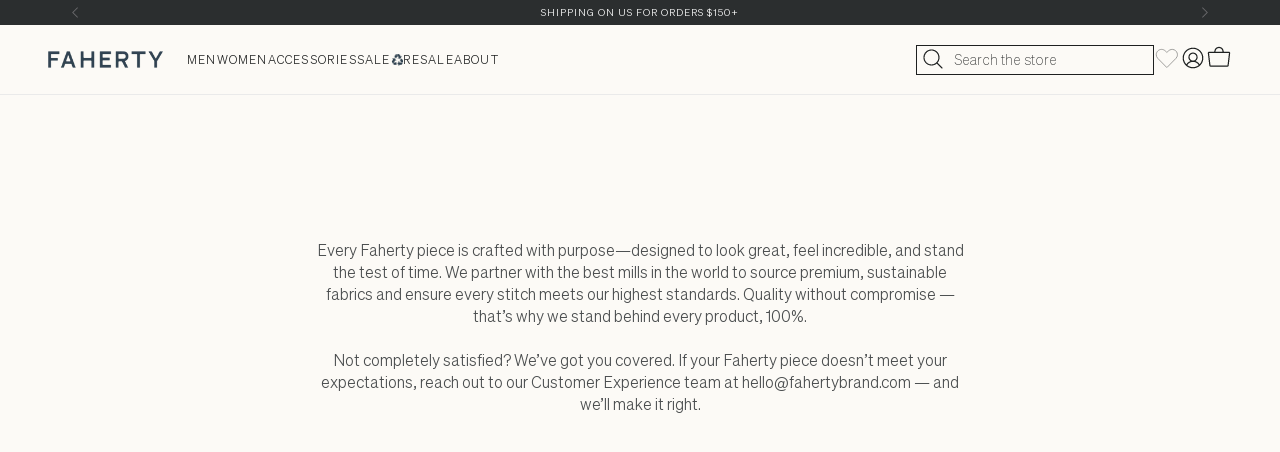

--- FILE ---
content_type: text/html; charset=utf-8
request_url: https://fahertybrand.com/pages/quality-guarantee
body_size: 59974
content:
<!doctype html>
<html lang="en" dir="ltr">
  <head>
    <script></script>

<!--LOOMI SDK-->
<!--DO NOT EDIT-->
<!--Start - Anti Flicker-->
<style id="vslyAntiFlickerStyle-AE29">
    body {
        opacity: 0;
    }
</style>
<style id="vslyAntiFlickerStyle-BC82">
    body {
        transition: opacity 0.1s linear;

        animation: vslyAntiFlickerFadeIn 0.1s linear;
        -moz-animation: vslyAntiFlickerFadeIn 0.1s linear;
        -o-animation: vslyAntiFlickerFadeIn 0.1s linear;
        -webkit-animation: vslyAntiFlickerFadeIn 0.1s linear;

        animation-fill-mode: forwards;
        -moz-animation-fill-mode: forwards;
        -o-animation-fill-mode: forwards;
        -webkit-animation-fill-mode: forwards;

        animation-delay: 500ms;
        -moz-animation-delay: 500ms;
        -o-animation-delay: 500ms;
        -webkit-animation-delay: 500ms;
    }

    @keyframes vslyAntiFlickerFadeIn {
        to {
            opacity: 1;
        }
    }
</style>
<script id="vslyAntiFlickerScript-OJ93" data-em-disable>
    console.debug('vsly-anti-flicker', 'Anti Flicker Script Loaded');
    let fallbackTimer = -1;
    let retryTimer = -1;
    let retries = 0;

    function _vslyAntiFlickerRevealInner() {
        try {
            console.debug('vsly-anti-flicker', 'Revealing');
            const hideElem = document.querySelector('#vslyAntiFlickerStyle-AE29');
            if (hideElem) {
                hideElem.remove();
            }
            clearTimeout(fallbackTimer);
            console.debug('vsly-anti-flicker', 'Revealing done');
        } catch (ex) {
            console.error('vsly-anti-flicker', ex);
            if (retries > 15) {
                setTimeout(window.vslyAntiFlickerReveal, 10);
                retries += 1;
            }
        }
    }

    window.vslyAntiFlickerReveal = function () {
        setTimeout(_vslyAntiFlickerRevealInner, 10);
    }

    fallbackTimer = setTimeout(() => {
        console.debug('vsly-anti-flicker', 'Falling back after timeout');
        window._vslyAntiFlickerRevealInner()
        clearTimeout(retryTimer)
    }, 500)
</script>
<!--End - Anti Flicker-->
<link rel="preconnect"  href="https://live.visually-io.com/" crossorigin data-em-disable>
<link rel="dns-prefetch" href="https://live.visually-io.com/" data-em-disable>
<script>
    (()=> {
        const env = 2;
        var store = "faherty.myshopify.com";
        var alias = store.replace(".myshopify.com", "").replaceAll("-", "_").toUpperCase();
        var jitsuKey =  "js.3598357";
        window.loomi_ctx = {...(window.loomi_ctx || {}),storeAlias:alias,jitsuKey,env};
        
        
    
	
    })()
</script>
<link href="https://live.visually-io.com/cf/FAHERTY.js?k=js.3598357&e=2&s=FAHERTY" rel="preload" as="script" data-em-disable>
<link href="https://live.visually-io.com/cf/FAHERTY.js?k=js.3598357&e=2&s=FAHERTY" rel="preload" as="script" data-em-disable>
<link href="https://assets.visually.io/widgets/vsly-preact.min.js" rel="preload" as="script" data-em-disable>
<script data-vsly="preact2" type="text/javascript" src="https://assets.visually.io/widgets/vsly-preact.min.js" data-em-disable></script>
<script type="text/javascript" src="https://live.visually-io.com/cf/FAHERTY.js" data-em-disable></script>
<script type="text/javascript" src="https://live.visually-io.com/v/visually.js" data-em-disable></script>
<script defer type="text/javascript" src="https://live.visually-io.com/v/visually-a.js" data-em-disable></script>
<!--LOOMI SDK-->


    <!-- Add Yotta script -->
    <script src="https://rapid-cdn.yottaa.com/rapid/lib/T8KwMVpm9ecpQw.js"></script>

    <meta charset="utf-8">
    <meta name="viewport" content="width=device-width, initial-scale=1.0, height=device-height, minimum-scale=1.0, maximum-scale=1.0">
    <meta name="theme-color" content="#fcfaf6">

    <title>Quality Guarantee | Faherty Brand</title><!-- Google Tag Manager - Optimized with Yottaa sequencing -->
      <script type="yo/sequence/defer/0">
        (function(w,d,s,l,i){w[l]=w[l]||[];w[l].push({'gtm.start':
        new Date().getTime(),event:'gtm.js'});var f=d.getElementsByTagName(s)[0],
        j=d.createElement(s),dl=l!='dataLayer'?'&l='+l:'';j.async=true;j.src=
        'https://www.googletagmanager.com/gtm.js?id='+i+dl;f.parentNode.insertBefore(j,f);
        })(window,document,'script','dataLayer','GTM-NHPVGDT');
      </script>
      <!-- End Google Tag Manager --><link rel="canonical" href="https://fahertybrand.com/pages/quality-guarantee">

    <link rel="preconnect" href="https://cdn.shopify.com">
<link rel="dns-prefetch" href="https://productreviews.shopifycdn.com"><link rel="preload" href="//fahertybrand.com/cdn/shop/t/1224/assets/Sohne-Light.woff2?v=160766270426299541551746453624" as="font" type="font/woff2" crossorigin>
  <link rel="preload" href="//fahertybrand.com/cdn/shop/t/1224/assets/Sohne-Regular.woff2?v=172741179436777371831746453624" as="font" type="font/woff2" crossorigin><link rel="preload" href="//fahertybrand.com/cdn/shop/t/1224/assets/CheltenhamStdLight.woff?v=123192919495739561911744853152" as="font" type="font/woff" crossorigin><link rel="preconnect" href="https://cnstrc.com">
<link rel="preconnect" href="https://rapid-cdn.yottaa.com">
<link rel="preconnect" href="https://live.visually-io.com"><link rel="dns-prefetch" href="https://sierra.chat">
<link rel="dns-prefetch" href="https://cdn.attn.tv">

<link href="//fahertybrand.com/cdn/shop/t/1224/assets/lookbook-page.css?v=169817495551869878761760024662" rel="stylesheet">

<style>/* Typography (heading) */
  @font-face {
  font-family: Fraunces;
  font-weight: 300;
  font-style: normal;
  font-display: swap;
  src: url("//fahertybrand.com/cdn/fonts/fraunces/fraunces_n3.eb6167b8e91a4d1bd5856f011cf4040a1c7f82c4.woff2") format("woff2"),
       url("//fahertybrand.com/cdn/fonts/fraunces/fraunces_n3.358d9e4f36c5950dc30ac8bff0428c25af172c96.woff") format("woff");
}

@font-face {
  font-family: Fraunces;
  font-weight: 300;
  font-style: italic;
  font-display: swap;
  src: url("//fahertybrand.com/cdn/fonts/fraunces/fraunces_i3.e0ff4c3bb7007ab3e6b73bd1c290ad876c3118c5.woff2") format("woff2"),
       url("//fahertybrand.com/cdn/fonts/fraunces/fraunces_i3.6dd9ea4d0b88a3e338e2ba46f08764f8e8e64236.woff") format("woff");
}

/* Typography (body) */
  @font-face {
  font-family: Barlow;
  font-weight: 500;
  font-style: normal;
  font-display: swap;
  src: url("//fahertybrand.com/cdn/fonts/barlow/barlow_n5.a193a1990790eba0cc5cca569d23799830e90f07.woff2") format("woff2"),
       url("//fahertybrand.com/cdn/fonts/barlow/barlow_n5.ae31c82169b1dc0715609b8cc6a610b917808358.woff") format("woff");
}

@font-face {
  font-family: Barlow;
  font-weight: 500;
  font-style: italic;
  font-display: swap;
  src: url("//fahertybrand.com/cdn/fonts/barlow/barlow_i5.714d58286997b65cd479af615cfa9bb0a117a573.woff2") format("woff2"),
       url("//fahertybrand.com/cdn/fonts/barlow/barlow_i5.0120f77e6447d3b5df4bbec8ad8c2d029d87fb21.woff") format("woff");
}

@font-face {
  font-family: Barlow;
  font-weight: 700;
  font-style: normal;
  font-display: swap;
  src: url("//fahertybrand.com/cdn/fonts/barlow/barlow_n7.691d1d11f150e857dcbc1c10ef03d825bc378d81.woff2") format("woff2"),
       url("//fahertybrand.com/cdn/fonts/barlow/barlow_n7.4fdbb1cb7da0e2c2f88492243ffa2b4f91924840.woff") format("woff");
}

@font-face {
  font-family: Barlow;
  font-weight: 700;
  font-style: italic;
  font-display: swap;
  src: url("//fahertybrand.com/cdn/fonts/barlow/barlow_i7.50e19d6cc2ba5146fa437a5a7443c76d5d730103.woff2") format("woff2"),
       url("//fahertybrand.com/cdn/fonts/barlow/barlow_i7.47e9f98f1b094d912e6fd631cc3fe93d9f40964f.woff") format("woff");
}

:root {
    /**
     * ---------------------------------------------------------------------
     * SPACING VARIABLES
     *
     * We are using a spacing inspired from frameworks like Tailwind CSS.
     * ---------------------------------------------------------------------
     */
    --spacing-0-5: 0.125rem; /* 2px */
    --spacing-1: 0.25rem; /* 4px */
    --spacing-1-3: 0.313rem; /* 5px */
    --spacing-1-5: 0.375rem; /* 6px */
    --spacing-2: 0.5rem; /* 8px */
    --spacing-2-5: 0.625rem; /* 10px */
    --spacing-3: 0.75rem; /* 12px */
    --spacing-3-5: 0.875rem; /* 14px */
    --spacing-3-7: 0.938rem; /* 15px */
    --spacing-4: 1rem; /* 16px */
    --spacing-4-5: 1.125rem; /* 18px */
    --spacing-5: 1.25rem; /* 20px */
    --spacing-5-5: 1.375rem; /* 22px */
    --spacing-6: 1.5rem; /* 24px */
    --spacing-6-4: 1.6rem; /* 25px */
    --spacing-6-5: 1.625rem; /* 26px */
    --spacing-7: 1.75rem; /* 28px */
    --spacing-7-5: 1.875rem; /* 30px */
    --spacing-8: 2rem; /* 32px */
    --spacing-8-5: 2.125rem; /* 34px */
    --spacing-8-7: 2.188rem; /* 35px */
    --spacing-9: 2.25rem; /* 36px */
    --spacing-9-5: 2.375rem; /* 38px */
    --spacing-10: 2.5rem; /* 40px */
    --spacing-11: 2.75rem; /* 44px */
    --spacing-11-5: 2.813rem; /* 45px */
    --spacing-12: 3rem; /* 48px */
    --spacing-14: 3.5rem; /* 56px */
    --spacing-14-5: 3.75rem; /* 60px */
    --spacing-16: 4rem; /* 64px */
    --spacing-18: 4.5rem; /* 72px */
    --spacing-20: 5rem; /* 80px */
    --spacing-20-5: 5.625rem; /* 90px */
    --spacing-24: 6rem; /* 96px */
    --spacing-28: 7rem; /* 112px */
    --spacing-32: 8rem; /* 128px */
    --spacing-36: 9rem; /* 144px */
    --spacing-40: 10rem; /* 160px */
    --spacing-44: 11rem; /* 176px */
    --spacing-48: 12rem; /* 192px */
    --spacing-52: 13rem; /* 208px */
    --spacing-56: 14rem; /* 224px */
    --spacing-60: 15rem; /* 240px */
    --spacing-64: 16rem; /* 256px */
    --spacing-72: 18rem; /* 288px */
    --spacing-80: 20rem; /* 320px */
    --spacing-96: 24rem; /* 384px */

    --charcol-color: #1E2020;
    --primary-white-color: #fff;
    --skeleton-background: #f1f1f1;

    /* Container */
    --container-max-width: 1600px;
    --container-narrow-max-width: 1350px;
    --container-gutter: var(--spacing-5);
    --section-outer-spacing-block: min(var(--spacing-12), var(--spacing-12));
    --section-inner-max-spacing-block: var(--spacing-10);
    --section-inner-spacing-inline: var(--container-gutter);
    --section-stack-spacing-block: var(--spacing-8);

    /* Grid gutter */
    --grid-gutter: var(--spacing-5);

    /* Product list settings */
    --product-list-row-gap: var(--spacing-8);
    --product-list-column-gap: var(--grid-gutter);
    
    
    /* Store list settings */
    --store-list-row-gap: var(--spacing-8);
    --store-list-column-gap: var(--grid-gutter);
    
    /* tile list settings */
    --tile-list-row-gap: var(--spacing-8);
    --tile-list-column-gap: var(--grid-gutter);

    /* Form settings */
    --input-gap: var(--spacing-2);
    --input-height: 2.625rem;
    --input-padding-inline: var(--spacing-4);

    /* Other sizes */
    --sticky-area-height: calc(var(--sticky-announcement-bar-enabled, 0) * var(--announcement-bar-height, 0px) + var(--sticky-header-enabled, 0) * var(--header-height, 0px));

    /* RTL support */
    --transform-logical-flip: 1;
    --transform-origin-start: left;
    --transform-origin-end: right;

    /**
     * ---------------------------------------------------------------------
     * TYPOGRAPHY
     * ---------------------------------------------------------------------
     */

    /* Font properties */
    --heading-font-weight: 300;
    --heading-font-style: normal;
    --heading-text-transform: normal;
    --text-font-family: 'Sohne Light', 'Sohne', sans-serif;
    --heading-letter-spacing: -0.02em;
    
        --heading-font-family: 'Cheltenham Light', serif;
      
          
    
        --text-font-family: 'Sohne Light';
          
    --text-font-weight: 500;
    --text-font-style: normal;
    --text-letter-spacing: 0.0em;

    /* Font sizes */
    --text-h0: 3rem;
    --text-h1: 2.5rem;
    --text-h2: 2rem;
    --text-h3: 1.5rem;
    --text-h4: 1.375rem;
    --text-h5: 1.125rem;
    --text-h6: 1rem;
    --text-xxs: 0.625rem;
    --text-xs: 0.6875rem;
    --text-sm: 0.75rem;
    --text-base: 0.875rem;
    --text-lg: 1.125rem;

    /**
     * ---------------------------------------------------------------------
     * COLORS
     * ---------------------------------------------------------------------
     */

    /* Color settings */--accent: 30 32 32;
    --text-primary: 30 32 32;
    --text-brand-blue: 96 146 176;
    --text-brand-red: 186 91 63;
    --background-primary: 252 250 246;
    --dialog-background: 252 250 246;
    --border-color: var(--text-color, var(--text-primary)) / 0.12;

    /* Button colors */
    --button-background-primary: 30 32 32;
    --button-text-primary: 255 255 255;
    --button-background-secondary: 26 26 26;
    --button-text-secondary: 255 255 255;

    /* Status colors */
    --success-background: 233 243 225;
    --success-text: 70 151 6;
    --warning-background: 252 243 231;
    --warning-text: 234 152 56;
    --error-background: 255 233 233;
    --error-text: 252 71 71;

    /* Product colors */
    --on-sale-text: 186 91 63;
    --on-sale-badge-background: #ba5b3f;
    --on-sale-badge-text: #ffffff;
    --sold-out-badge-background: 0 0 0;
    --sold-out-badge-text: 255 255 255;
    --primary-badge-background: 128 60 238;
    --primary-badge-text: 255 255 255;
    --star-color: 170 171 171;
    --product-card-background: 252 250 246;
    --product-card-text: 30 32 32;

    /* Header colors */
    --header-background: 252 250 246;
    --header-text: 26 26 26;

    /* Footer colors */
    --footer-background: 252 250 246;
    --footer-text: 26 26 26;

    /* Rounded variables (used for border radius) */
    --rounded-xs: 0.0rem;
    --rounded-sm: 0.0rem;
    --rounded: 0.0rem;
    --rounded-lg: 0.0rem;
    --rounded-full: 9999px;

    --rounded-button: 0.0rem;
    --rounded-input: 0.0rem;

    /* Box shadow */
    --shadow-sm: 0 2px 8px rgb(var(--text-primary) / 0.0);
    --shadow: 0 5px 15px rgb(var(--text-primary) / 0.0);
    --shadow-md: 0 5px 30px rgb(var(--text-primary) / 0.0);
    --shadow-block: 0px 0px 0px rgb(var(--text-primary) / 0.0);

    /**
     * ---------------------------------------------------------------------
     * OTHER
     * ---------------------------------------------------------------------
     */

    --stagger-products-reveal-opacity: 1;
    --cursor-close-svg-url: url(//fahertybrand.com/cdn/shop/t/1224/assets/cursor-close.svg?v=147174565022153725511744853155);
    --cursor-zoom-in-svg-url: url(//fahertybrand.com/cdn/shop/t/1224/assets/cursor-zoom-in.svg?v=154953035094101115921744853155);
    --cursor-zoom-out-svg-url: url(//fahertybrand.com/cdn/shop/t/1224/assets/cursor-zoom-out.svg?v=16155520337305705181744853170);
    --checkmark-svg-url: url(//fahertybrand.com/cdn/shop/t/1224/assets/checkmark.svg?v=77552481021870063511744858938);
  }

  [dir="rtl"]:root {
    /* RTL support */
    --transform-logical-flip: -1;
    --transform-origin-start: right;
    --transform-origin-end: left;
  }

  @media screen and (min-width: 700px) {
    :root {
      /* Typography (font size) */
      --text-h0: 4rem;
      --text-h1: 3rem;
      --text-h2: 2.5rem;
      --text-h3: 2rem;
      --text-h4: 1.625rem;
      --text-h5: 1.25rem;
      --text-h6: 1.125rem;

      --text-xs: 0.75rem;
      --text-sm: 0.875rem;
      --text-base: 1.0rem;
      --text-lg: 1.25rem;

      /* Spacing */
      --container-gutter: 2rem;
      --section-outer-spacing-block: min(var(--spacing-16), var(--spacing-12));
      --section-inner-max-spacing-block: var(--spacing-12);
      --section-inner-spacing-inline: var(--spacing-12);
      --section-stack-spacing-block: var(--spacing-12);

      /* Grid gutter */
      --grid-gutter: var(--spacing-6);

      /* Product list settings */
      --product-list-row-gap: var(--spacing-12);

      /* Form settings */
      --input-gap: 1rem;
      --input-height: 3.125rem;
      --input-padding-inline: var(--spacing-5);
    }
  }

  @media screen and (min-width: 1000px) {
    :root {
      /* Spacing settings */
      --container-gutter: var(--spacing-12);
      --section-outer-spacing-block: min(var(--spacing-18), var(--spacing-12));
      --section-inner-max-spacing-block: var(--spacing-16);
      --section-inner-spacing-inline: var(--spacing-16);
      --section-stack-spacing-block: var(--spacing-12);
    }
  }

  @media screen and (min-width: 1150px) {
    :root {
      /* Spacing settings */
      --container-gutter: var(--spacing-12);
      --section-outer-spacing-block: min(var(--spacing-20), var(--spacing-12));
      --section-inner-max-spacing-block: var(--spacing-16);
      --section-inner-spacing-inline: var(--spacing-16);
      --section-stack-spacing-block: var(--spacing-12);
    }
  }

  @media screen and (min-width: 1400px) {
    :root {
      /* Typography (font size) */
      --text-h0: 5rem;
      --text-h1: 3rem;
      --text-h2: 2.75rem;
      --text-h3: 2.25rem;
      --text-h4: 2rem;
      --text-h5: 1.5rem;
      --text-h6: 1.25rem;

      --section-outer-spacing-block: min(var(--spacing-24), var(--spacing-12));
      --section-inner-max-spacing-block: var(--spacing-18);
      --section-inner-spacing-inline: var(--spacing-18);
    }
  }

  @media screen and (min-width: 1600px) {
    :root {
      --section-outer-spacing-block: min(var(--spacing-24), var(--spacing-12));
      --section-inner-max-spacing-block: var(--spacing-20);
      --section-inner-spacing-inline: var(--spacing-20);
    }
  }

  /**
   * ---------------------------------------------------------------------
   * LIQUID DEPENDANT CSS
   *
   * Our main CSS is Liquid free, but some very specific features depend on
   * theme settings, so we have them here
   * ---------------------------------------------------------------------
   */@media screen and (pointer: fine) {
        .button:not([disabled]):hover, .btn:not([disabled]):hover, .shopify-payment-button__button--unbranded:not([disabled]):hover {
          --button-background-opacity: 0.85;
        }

        .button--subdued:not([disabled]):hover {
          --button-background: var(--text-color) / .05 !important;
        }
      }</style><script>
  // This allows to expose several variables to the global scope, to be used in scripts
  window.themeVariables = {
    settings: {
      showPageTransition: null,
      staggerProductsApparition: false,
      reduceDrawerAnimation: false,
      reduceMenuAnimation: false,
      headingApparition: "none",
      pageType: "page",
      moneyFormat: "${{amount}}",
      moneyWithCurrencyFormat: "${{amount}} USD",
      currencyCodeEnabled: false,
      cartType: "drawer",
      showDiscount: true,
      discountMode: "percentage",
      pageBackground: "#fcfaf6",
      textColor: "#1e2020"
    },

    strings: {
      accessibilityClose: "Close",
      accessibilityNext: "Next",
      accessibilityPrevious: "Previous",
      closeGallery: "Close gallery",
      zoomGallery: "Zoom",
      errorGallery: "Image cannot be loaded",
      searchNoResults: "No results could be found.",
      addOrderNote: "Add order note",
      editOrderNote: "Edit order note",
      shippingEstimatorNoResults: "Sorry, we do not ship to your address.",
      shippingEstimatorOneResult: "There is one shipping rate for your address:",
      shippingEstimatorMultipleResults: "There are several shipping rates for your address:",
      shippingEstimatorError: "One or more error occurred while retrieving shipping rates:"
    },

    breakpoints: {
      'sm': 'screen and (min-width: 700px)',
      'md': 'screen and (min-width: 1000px)',
      'lg': 'screen and (min-width: 1150px)',
      'xl': 'screen and (min-width: 1400px)',

      'sm-max': 'screen and (max-width: 699px)',
      'md-max': 'screen and (max-width: 999px)',
      'lg-max': 'screen and (max-width: 1149px)',
      'xl-max': 'screen and (max-width: 1399px)'
    }
  };

  window.__VPV = {
    
    shop: {
      name: "faherty",
      template: "page-clp-quality-guarantee-form",
      domain: "fahertybrand.com",
      locale: "en",
      storefrontToken: "41969f3d55fe0e74cae988d2c7e529ad",
      pageType: "page",
      
        page: {
          handle: "quality-guarantee",
          id: 84410138693,
        },
      
      routes: {
        search: "/search",
        account: {
          register: "/account/register",
          login: "/account/login",
          logout: "/account/logout",
          page: "/account",
          addresses: "/account/addresses",
          loyalty: "",
        }
      }
    },
    sections: [],
    wishlist: {
      enabled: false,
      listId: '',
      ids: []
    },
    productStockThreshold: 50,
    variantStockThreshold: 10
  };

  // For detecting native share
  document.documentElement.classList.add(`native-share--${navigator.share ? 'enabled' : 'disabled'}`);</script>

    
    <script type="yo/sequence/defer/0" data-yo-src="https://cnstrc.com/js/cust/faherty_7dimiy.js"></script>

    
    <script>
      window.themeSettings = {
        productAspectRatio: "natural",
        show_quick_buy: true,
        show_most_gifted: false,
        most_gifted_image: "\/\/fahertybrand.com\/cdn\/shop\/files\/icon-Faherty_Banner_Icon_MostGifted_Shading_White_9bffb8e5-1b59-4853-97a8-617bfba62f20.png?v=1762992997",
        final_sale_tooltip: "This item is final sale and cannot be returned or exchanged."
      };

      window.cnstrc = window.cnstrc || {};
      window.cnstrc.testCell = 'variant';window._uxa = window._uxa || [];
      window._uxa.push(['setCustomVariable', {
        name: 'constructor_test_cell',
        value: window.cnstrc.testCell,
        scope: 'session'
      }]);
    </script>

    
<link href="//fahertybrand.com/cdn/shop/t/1224/assets/main.min.css?v=20345322643446752891769808817" rel="stylesheet" type="text/css" media="all" /><link href="//fahertybrand.com/cdn/shop/t/1224/assets/custom.css?v=146834990321890627291769706686" rel="stylesheet" type="text/css" media="all" /><link href="//fahertybrand.com/cdn/shop/t/1224/assets/swiper.css?v=116666131682778199121752188215" rel="stylesheet" type="text/css" media="all" />
<link href="//fahertybrand.com/cdn/shop/t/1224/assets/pdp-storytelling.css?v=140592304757905248511744853156" rel="stylesheet" type="text/css" media="all" /><link href="//fahertybrand.com/cdn/shop/t/1224/assets/component-shop-the-look-popup-modal.css?v=125626914178042421321765921671" rel="stylesheet" type="text/css" media="all" />

<link href="//fahertybrand.com/cdn/shop/t/1224/assets/component-product-grouping.css?v=36906000281814974881766002603" rel="stylesheet" type="text/css" media="all" />
<link href="//fahertybrand.com/cdn/shop/t/1224/assets/component-quick-view-modal.css?v=29877257872108093531763053494" rel="stylesheet" type="text/css" media="all" />
<link href="//fahertybrand.com/cdn/shop/t/1224/assets/main.min.css?v=20345322643446752891769808817" rel="stylesheet" type="text/css" media="all" />
<link href="//fahertybrand.com/cdn/shop/t/1224/assets/cart-drawer-fix.css?v=57422914405843989701747343811" rel="stylesheet" type="text/css" media="all" />
<link href="//fahertybrand.com/cdn/shop/t/1224/assets/custom.css?v=146834990321890627291769706686" rel="stylesheet" type="text/css" media="all" />
<link href="//fahertybrand.com/cdn/shop/t/1224/assets/product-swatch-grouping.css?v=125194830616929690671761314442" rel="stylesheet" type="text/css" media="all" />
<link href="//fahertybrand.com/cdn/shop/t/1224/assets/component-wishlist.css?v=148748348616030812251760463818" rel="stylesheet" type="text/css" media="all" />
<link href="//fahertybrand.com/cdn/shop/t/1224/assets/pdp-storytelling.css?v=140592304757905248511744853156" rel="stylesheet" type="text/css" media="all" />  
<script type="module" src="//fahertybrand.com/cdn/shop/t/1224/assets/main.min.js?v=34553357254370805221769808817"></script>
    <script type="module" src="//fahertybrand.com/cdn/shop/t/1224/assets/custom.js?v=106381706988149216701767999177"></script>
    <script src="//fahertybrand.com/cdn/shop/t/1224/assets/swym-mini-cart.js?v=151479775526610448831760463822" defer></script><script src="//fahertybrand.com/cdn/shop/t/1224/assets/component-sparkle-animation.js?v=74751550013623465901763423811" defer></script>
    <script src="//fahertybrand.com/cdn/shop/t/1224/assets/component-video-controls-toggle.js?v=129528831752045533931761164702" defer></script>
    <script src="//fahertybrand.com/cdn/shop/t/1224/assets/component-shop-the-look-popup-modal.js?v=71163566400744213401766109310" defer></script>
    <script src="//fahertybrand.com/cdn/shop/t/1224/assets/component-mobile-vis-nav.js?v=113652966372952536601767999175" defer></script>

    <script>window.performance && window.performance.mark && window.performance.mark('shopify.content_for_header.start');</script><meta name="facebook-domain-verification" content="b3u08arv9wodxsm6lw4t595zw9hj0f">
<meta id="shopify-digital-wallet" name="shopify-digital-wallet" content="/3598357/digital_wallets/dialog">
<meta name="shopify-checkout-api-token" content="e66b2f761d5f9daa6a4724403055e502">
<meta id="in-context-paypal-metadata" data-shop-id="3598357" data-venmo-supported="false" data-environment="production" data-locale="en_US" data-paypal-v4="true" data-currency="USD">
<script async="async" src="/checkouts/internal/preloads.js?locale=en-US"></script>
<link rel="preconnect" href="https://shop.app" crossorigin="anonymous">
<script async="async" src="https://shop.app/checkouts/internal/preloads.js?locale=en-US&shop_id=3598357" crossorigin="anonymous"></script>
<script id="apple-pay-shop-capabilities" type="application/json">{"shopId":3598357,"countryCode":"US","currencyCode":"USD","merchantCapabilities":["supports3DS"],"merchantId":"gid:\/\/shopify\/Shop\/3598357","merchantName":"Faherty Brand","requiredBillingContactFields":["postalAddress","email","phone"],"requiredShippingContactFields":["postalAddress","email","phone"],"shippingType":"shipping","supportedNetworks":["visa","masterCard","amex","discover","elo","jcb"],"total":{"type":"pending","label":"Faherty Brand","amount":"1.00"},"shopifyPaymentsEnabled":true,"supportsSubscriptions":true}</script>
<script id="shopify-features" type="application/json">{"accessToken":"e66b2f761d5f9daa6a4724403055e502","betas":["rich-media-storefront-analytics"],"domain":"fahertybrand.com","predictiveSearch":true,"shopId":3598357,"locale":"en"}</script>
<script>var Shopify = Shopify || {};
Shopify.shop = "faherty.myshopify.com";
Shopify.locale = "en";
Shopify.currency = {"active":"USD","rate":"1.0"};
Shopify.country = "US";
Shopify.theme = {"name":"VPV | Faherty-2.0 | Main (DO NOT UPDATE)","id":136301281349,"schema_name":"Impact","schema_version":"6.3.0","theme_store_id":null,"role":"main"};
Shopify.theme.handle = "null";
Shopify.theme.style = {"id":null,"handle":null};
Shopify.cdnHost = "fahertybrand.com/cdn";
Shopify.routes = Shopify.routes || {};
Shopify.routes.root = "/";</script>
<script type="module">!function(o){(o.Shopify=o.Shopify||{}).modules=!0}(window);</script>
<script>!function(o){function n(){var o=[];function n(){o.push(Array.prototype.slice.apply(arguments))}return n.q=o,n}var t=o.Shopify=o.Shopify||{};t.loadFeatures=n(),t.autoloadFeatures=n()}(window);</script>
<script>
  window.ShopifyPay = window.ShopifyPay || {};
  window.ShopifyPay.apiHost = "shop.app\/pay";
  window.ShopifyPay.redirectState = null;
</script>
<script id="shop-js-analytics" type="application/json">{"pageType":"page"}</script>
<script defer="defer" async type="module" src="//fahertybrand.com/cdn/shopifycloud/shop-js/modules/v2/client.init-shop-cart-sync_BN7fPSNr.en.esm.js"></script>
<script defer="defer" async type="module" src="//fahertybrand.com/cdn/shopifycloud/shop-js/modules/v2/chunk.common_Cbph3Kss.esm.js"></script>
<script defer="defer" async type="module" src="//fahertybrand.com/cdn/shopifycloud/shop-js/modules/v2/chunk.modal_DKumMAJ1.esm.js"></script>
<script type="module">
  await import("//fahertybrand.com/cdn/shopifycloud/shop-js/modules/v2/client.init-shop-cart-sync_BN7fPSNr.en.esm.js");
await import("//fahertybrand.com/cdn/shopifycloud/shop-js/modules/v2/chunk.common_Cbph3Kss.esm.js");
await import("//fahertybrand.com/cdn/shopifycloud/shop-js/modules/v2/chunk.modal_DKumMAJ1.esm.js");

  window.Shopify.SignInWithShop?.initShopCartSync?.({"fedCMEnabled":true,"windoidEnabled":true});

</script>
<script>
  window.Shopify = window.Shopify || {};
  if (!window.Shopify.featureAssets) window.Shopify.featureAssets = {};
  window.Shopify.featureAssets['shop-js'] = {"shop-cart-sync":["modules/v2/client.shop-cart-sync_CJVUk8Jm.en.esm.js","modules/v2/chunk.common_Cbph3Kss.esm.js","modules/v2/chunk.modal_DKumMAJ1.esm.js"],"init-fed-cm":["modules/v2/client.init-fed-cm_7Fvt41F4.en.esm.js","modules/v2/chunk.common_Cbph3Kss.esm.js","modules/v2/chunk.modal_DKumMAJ1.esm.js"],"init-shop-email-lookup-coordinator":["modules/v2/client.init-shop-email-lookup-coordinator_Cc088_bR.en.esm.js","modules/v2/chunk.common_Cbph3Kss.esm.js","modules/v2/chunk.modal_DKumMAJ1.esm.js"],"init-windoid":["modules/v2/client.init-windoid_hPopwJRj.en.esm.js","modules/v2/chunk.common_Cbph3Kss.esm.js","modules/v2/chunk.modal_DKumMAJ1.esm.js"],"shop-button":["modules/v2/client.shop-button_B0jaPSNF.en.esm.js","modules/v2/chunk.common_Cbph3Kss.esm.js","modules/v2/chunk.modal_DKumMAJ1.esm.js"],"shop-cash-offers":["modules/v2/client.shop-cash-offers_DPIskqss.en.esm.js","modules/v2/chunk.common_Cbph3Kss.esm.js","modules/v2/chunk.modal_DKumMAJ1.esm.js"],"shop-toast-manager":["modules/v2/client.shop-toast-manager_CK7RT69O.en.esm.js","modules/v2/chunk.common_Cbph3Kss.esm.js","modules/v2/chunk.modal_DKumMAJ1.esm.js"],"init-shop-cart-sync":["modules/v2/client.init-shop-cart-sync_BN7fPSNr.en.esm.js","modules/v2/chunk.common_Cbph3Kss.esm.js","modules/v2/chunk.modal_DKumMAJ1.esm.js"],"init-customer-accounts-sign-up":["modules/v2/client.init-customer-accounts-sign-up_CfPf4CXf.en.esm.js","modules/v2/client.shop-login-button_DeIztwXF.en.esm.js","modules/v2/chunk.common_Cbph3Kss.esm.js","modules/v2/chunk.modal_DKumMAJ1.esm.js"],"pay-button":["modules/v2/client.pay-button_CgIwFSYN.en.esm.js","modules/v2/chunk.common_Cbph3Kss.esm.js","modules/v2/chunk.modal_DKumMAJ1.esm.js"],"init-customer-accounts":["modules/v2/client.init-customer-accounts_DQ3x16JI.en.esm.js","modules/v2/client.shop-login-button_DeIztwXF.en.esm.js","modules/v2/chunk.common_Cbph3Kss.esm.js","modules/v2/chunk.modal_DKumMAJ1.esm.js"],"avatar":["modules/v2/client.avatar_BTnouDA3.en.esm.js"],"init-shop-for-new-customer-accounts":["modules/v2/client.init-shop-for-new-customer-accounts_CsZy_esa.en.esm.js","modules/v2/client.shop-login-button_DeIztwXF.en.esm.js","modules/v2/chunk.common_Cbph3Kss.esm.js","modules/v2/chunk.modal_DKumMAJ1.esm.js"],"shop-follow-button":["modules/v2/client.shop-follow-button_BRMJjgGd.en.esm.js","modules/v2/chunk.common_Cbph3Kss.esm.js","modules/v2/chunk.modal_DKumMAJ1.esm.js"],"checkout-modal":["modules/v2/client.checkout-modal_B9Drz_yf.en.esm.js","modules/v2/chunk.common_Cbph3Kss.esm.js","modules/v2/chunk.modal_DKumMAJ1.esm.js"],"shop-login-button":["modules/v2/client.shop-login-button_DeIztwXF.en.esm.js","modules/v2/chunk.common_Cbph3Kss.esm.js","modules/v2/chunk.modal_DKumMAJ1.esm.js"],"lead-capture":["modules/v2/client.lead-capture_DXYzFM3R.en.esm.js","modules/v2/chunk.common_Cbph3Kss.esm.js","modules/v2/chunk.modal_DKumMAJ1.esm.js"],"shop-login":["modules/v2/client.shop-login_CA5pJqmO.en.esm.js","modules/v2/chunk.common_Cbph3Kss.esm.js","modules/v2/chunk.modal_DKumMAJ1.esm.js"],"payment-terms":["modules/v2/client.payment-terms_BxzfvcZJ.en.esm.js","modules/v2/chunk.common_Cbph3Kss.esm.js","modules/v2/chunk.modal_DKumMAJ1.esm.js"]};
</script>
<script>(function() {
  var isLoaded = false;
  function asyncLoad() {
    if (isLoaded) return;
    isLoaded = true;
    var urls = ["https:\/\/shopify.rakutenadvertising.io\/rakuten_advertising.js?shop=faherty.myshopify.com","https:\/\/tag.rmp.rakuten.com\/124743.ct.js?shop=faherty.myshopify.com","https:\/\/unpkg.com\/@happyreturns\/happyreturns-script-tag?shop=faherty.myshopify.com","https:\/\/cdn-loyalty.yotpo.com\/loader\/OEaakEDSFeGeXp9qmVonOg.js?shop=faherty.myshopify.com","https:\/\/cdn.attn.tv\/fahertybrand\/dtag.js?shop=faherty.myshopify.com","https:\/\/cdn.tapcart.com\/webbridge-sdk\/webbridge.umd.js?shop=faherty.myshopify.com"];
    for (var i = 0; i < urls.length; i++) {
      var s = document.createElement('script');
      s.type = 'text/javascript';
      s.async = true;
      s.src = urls[i];
      var x = document.getElementsByTagName('script')[0];
      x.parentNode.insertBefore(s, x);
    }
  };
  if(window.attachEvent) {
    window.attachEvent('onload', asyncLoad);
  } else {
    window.addEventListener('load', asyncLoad, false);
  }
})();</script>
<script id="__st">var __st={"a":3598357,"offset":-18000,"reqid":"50277811-2e3e-48da-b13d-4c1a09694bf1-1770070249","pageurl":"fahertybrand.com\/pages\/quality-guarantee","s":"pages-84410138693","u":"48c8a6939f64","p":"page","rtyp":"page","rid":84410138693};</script>
<script>window.ShopifyPaypalV4VisibilityTracking = true;</script>
<script id="captcha-bootstrap">!function(){'use strict';const t='contact',e='account',n='new_comment',o=[[t,t],['blogs',n],['comments',n],[t,'customer']],c=[[e,'customer_login'],[e,'guest_login'],[e,'recover_customer_password'],[e,'create_customer']],r=t=>t.map((([t,e])=>`form[action*='/${t}']:not([data-nocaptcha='true']) input[name='form_type'][value='${e}']`)).join(','),a=t=>()=>t?[...document.querySelectorAll(t)].map((t=>t.form)):[];function s(){const t=[...o],e=r(t);return a(e)}const i='password',u='form_key',d=['recaptcha-v3-token','g-recaptcha-response','h-captcha-response',i],f=()=>{try{return window.sessionStorage}catch{return}},m='__shopify_v',_=t=>t.elements[u];function p(t,e,n=!1){try{const o=window.sessionStorage,c=JSON.parse(o.getItem(e)),{data:r}=function(t){const{data:e,action:n}=t;return t[m]||n?{data:e,action:n}:{data:t,action:n}}(c);for(const[e,n]of Object.entries(r))t.elements[e]&&(t.elements[e].value=n);n&&o.removeItem(e)}catch(o){console.error('form repopulation failed',{error:o})}}const l='form_type',E='cptcha';function T(t){t.dataset[E]=!0}const w=window,h=w.document,L='Shopify',v='ce_forms',y='captcha';let A=!1;((t,e)=>{const n=(g='f06e6c50-85a8-45c8-87d0-21a2b65856fe',I='https://cdn.shopify.com/shopifycloud/storefront-forms-hcaptcha/ce_storefront_forms_captcha_hcaptcha.v1.5.2.iife.js',D={infoText:'Protected by hCaptcha',privacyText:'Privacy',termsText:'Terms'},(t,e,n)=>{const o=w[L][v],c=o.bindForm;if(c)return c(t,g,e,D).then(n);var r;o.q.push([[t,g,e,D],n]),r=I,A||(h.body.append(Object.assign(h.createElement('script'),{id:'captcha-provider',async:!0,src:r})),A=!0)});var g,I,D;w[L]=w[L]||{},w[L][v]=w[L][v]||{},w[L][v].q=[],w[L][y]=w[L][y]||{},w[L][y].protect=function(t,e){n(t,void 0,e),T(t)},Object.freeze(w[L][y]),function(t,e,n,w,h,L){const[v,y,A,g]=function(t,e,n){const i=e?o:[],u=t?c:[],d=[...i,...u],f=r(d),m=r(i),_=r(d.filter((([t,e])=>n.includes(e))));return[a(f),a(m),a(_),s()]}(w,h,L),I=t=>{const e=t.target;return e instanceof HTMLFormElement?e:e&&e.form},D=t=>v().includes(t);t.addEventListener('submit',(t=>{const e=I(t);if(!e)return;const n=D(e)&&!e.dataset.hcaptchaBound&&!e.dataset.recaptchaBound,o=_(e),c=g().includes(e)&&(!o||!o.value);(n||c)&&t.preventDefault(),c&&!n&&(function(t){try{if(!f())return;!function(t){const e=f();if(!e)return;const n=_(t);if(!n)return;const o=n.value;o&&e.removeItem(o)}(t);const e=Array.from(Array(32),(()=>Math.random().toString(36)[2])).join('');!function(t,e){_(t)||t.append(Object.assign(document.createElement('input'),{type:'hidden',name:u})),t.elements[u].value=e}(t,e),function(t,e){const n=f();if(!n)return;const o=[...t.querySelectorAll(`input[type='${i}']`)].map((({name:t})=>t)),c=[...d,...o],r={};for(const[a,s]of new FormData(t).entries())c.includes(a)||(r[a]=s);n.setItem(e,JSON.stringify({[m]:1,action:t.action,data:r}))}(t,e)}catch(e){console.error('failed to persist form',e)}}(e),e.submit())}));const S=(t,e)=>{t&&!t.dataset[E]&&(n(t,e.some((e=>e===t))),T(t))};for(const o of['focusin','change'])t.addEventListener(o,(t=>{const e=I(t);D(e)&&S(e,y())}));const B=e.get('form_key'),M=e.get(l),P=B&&M;t.addEventListener('DOMContentLoaded',(()=>{const t=y();if(P)for(const e of t)e.elements[l].value===M&&p(e,B);[...new Set([...A(),...v().filter((t=>'true'===t.dataset.shopifyCaptcha))])].forEach((e=>S(e,t)))}))}(h,new URLSearchParams(w.location.search),n,t,e,['guest_login'])})(!0,!1)}();</script>
<script integrity="sha256-4kQ18oKyAcykRKYeNunJcIwy7WH5gtpwJnB7kiuLZ1E=" data-source-attribution="shopify.loadfeatures" defer="defer" src="//fahertybrand.com/cdn/shopifycloud/storefront/assets/storefront/load_feature-a0a9edcb.js" crossorigin="anonymous"></script>
<script crossorigin="anonymous" defer="defer" src="//fahertybrand.com/cdn/shopifycloud/storefront/assets/shopify_pay/storefront-65b4c6d7.js?v=20250812"></script>
<script data-source-attribution="shopify.dynamic_checkout.dynamic.init">var Shopify=Shopify||{};Shopify.PaymentButton=Shopify.PaymentButton||{isStorefrontPortableWallets:!0,init:function(){window.Shopify.PaymentButton.init=function(){};var t=document.createElement("script");t.src="https://fahertybrand.com/cdn/shopifycloud/portable-wallets/latest/portable-wallets.en.js",t.type="module",document.head.appendChild(t)}};
</script>
<script data-source-attribution="shopify.dynamic_checkout.buyer_consent">
  function portableWalletsHideBuyerConsent(e){var t=document.getElementById("shopify-buyer-consent"),n=document.getElementById("shopify-subscription-policy-button");t&&n&&(t.classList.add("hidden"),t.setAttribute("aria-hidden","true"),n.removeEventListener("click",e))}function portableWalletsShowBuyerConsent(e){var t=document.getElementById("shopify-buyer-consent"),n=document.getElementById("shopify-subscription-policy-button");t&&n&&(t.classList.remove("hidden"),t.removeAttribute("aria-hidden"),n.addEventListener("click",e))}window.Shopify?.PaymentButton&&(window.Shopify.PaymentButton.hideBuyerConsent=portableWalletsHideBuyerConsent,window.Shopify.PaymentButton.showBuyerConsent=portableWalletsShowBuyerConsent);
</script>
<script data-source-attribution="shopify.dynamic_checkout.cart.bootstrap">document.addEventListener("DOMContentLoaded",(function(){function t(){return document.querySelector("shopify-accelerated-checkout-cart, shopify-accelerated-checkout")}if(t())Shopify.PaymentButton.init();else{new MutationObserver((function(e,n){t()&&(Shopify.PaymentButton.init(),n.disconnect())})).observe(document.body,{childList:!0,subtree:!0})}}));
</script>
<link id="shopify-accelerated-checkout-styles" rel="stylesheet" media="screen" href="https://fahertybrand.com/cdn/shopifycloud/portable-wallets/latest/accelerated-checkout-backwards-compat.css" crossorigin="anonymous">
<style id="shopify-accelerated-checkout-cart">
        #shopify-buyer-consent {
  margin-top: 1em;
  display: inline-block;
  width: 100%;
}

#shopify-buyer-consent.hidden {
  display: none;
}

#shopify-subscription-policy-button {
  background: none;
  border: none;
  padding: 0;
  text-decoration: underline;
  font-size: inherit;
  cursor: pointer;
}

#shopify-subscription-policy-button::before {
  box-shadow: none;
}

      </style>

<script>window.performance && window.performance.mark && window.performance.mark('shopify.content_for_header.end');</script>

    <script type="yo/sequence/defer/1">
      // Identify logged-in users with proper timing and error handling
      function identifyKlaviyoUser() {
        
      }

      // Optimized: Wait for Klaviyo with reduced polling frequency
      var klaviyoRetryCount = 0;
      var maxRetries = 15; // 3 seconds max (200ms * 15)

      function waitForKlaviyo() {
        if (window.klaviyo && (typeof window.klaviyo.identify === 'function' || Array.isArray(window.klaviyo))) {
          identifyKlaviyoUser();
        } else if (klaviyoRetryCount < maxRetries) {
          klaviyoRetryCount++;
          // Use requestIdleCallback for non-blocking execution when available
          var scheduleCheck = window.requestIdleCallback || function(cb) { setTimeout(cb, 200); };
          scheduleCheck(waitForKlaviyo);
        }
      }

      // Start checking for Klaviyo availability
      if (document.readyState === 'loading') {
        document.addEventListener('DOMContentLoaded', waitForKlaviyo);
      } else {
        waitForKlaviyo();
      }
    </script><!-- LS Direct-->
    <script defer src="https://safevisit.online/?lcid=11091"></script>
    <!-- Favicon and Browser Theme Colors -->
    <link rel="apple-touch-icon" sizes="180x180" href="//fahertybrand.com/cdn/shop/t/1224/assets/apple-touch-icon.png?v=145316934873640141971745350158">
    <link rel="icon" type="image/png" sizes="32x32" href="//fahertybrand.com/cdn/shop/t/1224/assets/favicon-32x32.png?v=74144355773165375271745350157">
    <link rel="icon" type="image/png" sizes="16x16" href="//fahertybrand.com/cdn/shop/t/1224/assets/favicon-16x16.png?v=36415435039992602151745350157">
    <link rel="manifest" href="//fahertybrand.com/cdn/shop/t/1224/assets/site.webmanifest?v=64135503785517363611745350178">
    <link rel="mask-icon" href="//fahertybrand.com/cdn/shop/t/1224/assets/favicon-s.svg?v=171887677779533160641745350158" color="#6092B0">
    <meta name="apple-mobile-web-app-title" content="Faherty Brand">
    <meta name="application-name" content="Faherty Brand">
    <meta name="msapplication-TileColor" content="#6092B0">
    <meta name="theme-color" content="#FCFAF6">
    <!-- END Favicon and Browser Theme Colors -->

    <!-- Social Meta Tags -->
    <meta property="og:type" content="website">
  <meta property="og:title" content="Quality Guarantee | Faherty Brand"><meta property="og:image" content="http://fahertybrand.com/cdn/shop/files/FAHERTY_LOGO_Type_Navy.svg?v=1675716214&width=2048">
  <meta property="og:image:secure_url" content="https://fahertybrand.com/cdn/shop/files/FAHERTY_LOGO_Type_Navy.svg?v=1675716214&width=2048">
  <meta property="og:image:width" content="1200">
  <meta property="og:image:height" content="628"><meta property="og:url" content="https://fahertybrand.com/pages/quality-guarantee">
<meta property="og:site_name" content="Faherty Brand"><meta name="twitter:card" content="summary"><meta name="twitter:title" content="Quality Guarantee | Faherty Brand">
  <meta name="twitter:description" content="Quality Guarantee | Faherty Brand"><meta name="twitter:image" content="https://fahertybrand.com/cdn/shop/files/FAHERTY_LOGO_Type_Navy.svg?crop=center&height=1200&v=1675716214&width=1200">
  <meta name="twitter:image:alt" content="">
    <!-- END Social Meta Tags -->
     
    <script>
      (function () {
        // normalize trailing slash
        var path = window.location.pathname.replace(/\/+$/, '');
    
        // match /collections OR /en/collections OR /en-us/collections (optional)
        var isCollectionsIndex =
          path === '/collections' ||
          /^\/[a-z]{2}(-[a-z]{2})?\/collections$/i.test(path);
    
        if (!isCollectionsIndex) return;
    
        // loop guard
        if (sessionStorage.getItem('redirected_collections_index') === '1') return;
        sessionStorage.setItem('redirected_collections_index', '1');
    
        window.location.replace('/'); // <-- change destination if you want
      })();
    </script>
  <!-- BEGIN app block: shopify://apps/consentmo-gdpr/blocks/gdpr_cookie_consent/4fbe573f-a377-4fea-9801-3ee0858cae41 -->


<!-- END app block --><!-- BEGIN app block: shopify://apps/visually-a-b-testing-cro/blocks/visually/d08aba15-0b89-475b-9f75-9c4c0ca8c3c4 --><script data-vsly="preact">
    const hasPreact = !!Array.from(document.getElementsByTagName('script')).find(x => !!['vsly-preact.min.js'].find(s => x?.src?.includes(s)) || x.getAttribute('data-vsly') === 'preact2')
    if (!hasPreact) {
        var script = document.createElement('script');
        script.src = 'https://live.visually-io.com/widgets/vsly-preact.min.js';
        document.head.appendChild(script);
    }
</script>
<script type="module">
  const env = 2
  var store = "faherty.myshopify.com";
  var alias = store.replace(".myshopify.com", "").replaceAll("-", "_").toUpperCase();
  if(!window.vsly_init){
    window.vsly_init = true
    window.vsly_app_embed = true
    import("https://live.visually-io.com/v/visually.esm.js").then(({sdk})=>{
      sdk.initialize(env, alias);
    })
    var jitsuKey =  "js.3598357";
    window.loomi_ctx = {...(window.loomi_ctx || {}),storeAlias:alias,jitsuKey,env};
    
    
  }
</script>
<script defer type="module">
  const env = 2
  var store = "faherty.myshopify.com";
  var alias = store.replace(".myshopify.com", "").replaceAll("-", "_").toUpperCase();
  var jitsuKey =  "js.3598357";
  if(!window.vsly_analytics_init) {
    window.vsly_analytics_init = true
    import("https://live.visually-io.com/v/visually-a.esm.js").then(({sdk})=> {
      sdk.initialize(jitsuKey, alias, env);
    })
  }</script>

<!-- END app block --><!-- BEGIN app block: shopify://apps/yotpo-loyalty-rewards/blocks/loader-app-embed-block/2f9660df-5018-4e02-9868-ee1fb88d6ccd -->
    <script src="https://cdn-widgetsrepository.yotpo.com/v1/loader/OEaakEDSFeGeXp9qmVonOg" async></script>




<!-- END app block --><!-- BEGIN app block: shopify://apps/seo-manager-venntov/blocks/seomanager/c54c366f-d4bb-4d52-8d2f-dd61ce8e7e12 --><!-- BEGIN app snippet: SEOManager4 -->
<meta name='seomanager' content='4.0.5' /> 


<script>
	function sm_htmldecode(str) {
		var txt = document.createElement('textarea');
		txt.innerHTML = str;
		return txt.value;
	}

	var venntov_title = sm_htmldecode("Quality Guarantee | Faherty Brand");
	var venntov_description = sm_htmldecode("");
	
	if (venntov_title != '') {
		document.title = venntov_title;	
	}
	else {
		document.title = "Quality Guarantee | Faherty Brand";	
	}

	if (document.querySelector('meta[name="description"]') == null) {
		var venntov_desc = document.createElement('meta');
		venntov_desc.name = "description";
		venntov_desc.content = venntov_description;
		var venntov_head = document.head;
		venntov_head.appendChild(venntov_desc);
	} else {
		document.querySelector('meta[name="description"]').setAttribute("content", venntov_description);
	}
</script>

<script>
	var venntov_robotVals = "index, follow, max-image-preview:large, max-snippet:-1, max-video-preview:-1";
	if (venntov_robotVals !== "") {
		document.querySelectorAll("[name='robots']").forEach(e => e.remove());
		var venntov_robotMeta = document.createElement('meta');
		venntov_robotMeta.name = "robots";
		venntov_robotMeta.content = venntov_robotVals;
		var venntov_head = document.head;
		venntov_head.appendChild(venntov_robotMeta);
	}
</script>

<script>
	var venntov_googleVals = "";
	if (venntov_googleVals !== "") {
		document.querySelectorAll("[name='google']").forEach(e => e.remove());
		var venntov_googleMeta = document.createElement('meta');
		venntov_googleMeta.name = "google";
		venntov_googleMeta.content = venntov_googleVals;
		var venntov_head = document.head;
		venntov_head.appendChild(venntov_googleMeta);
	}
	</script>
	<!-- JSON-LD support -->

<!-- 524F4D20383A3331 --><!-- END app snippet -->

<!-- END app block --><!-- BEGIN app block: shopify://apps/klaviyo-email-marketing-sms/blocks/klaviyo-onsite-embed/2632fe16-c075-4321-a88b-50b567f42507 -->












  <script async src="https://static.klaviyo.com/onsite/js/aEU6Lb/klaviyo.js?company_id=aEU6Lb"></script>
  <script>!function(){if(!window.klaviyo){window._klOnsite=window._klOnsite||[];try{window.klaviyo=new Proxy({},{get:function(n,i){return"push"===i?function(){var n;(n=window._klOnsite).push.apply(n,arguments)}:function(){for(var n=arguments.length,o=new Array(n),w=0;w<n;w++)o[w]=arguments[w];var t="function"==typeof o[o.length-1]?o.pop():void 0,e=new Promise((function(n){window._klOnsite.push([i].concat(o,[function(i){t&&t(i),n(i)}]))}));return e}}})}catch(n){window.klaviyo=window.klaviyo||[],window.klaviyo.push=function(){var n;(n=window._klOnsite).push.apply(n,arguments)}}}}();</script>

  




  <script>
    window.klaviyoReviewsProductDesignMode = false
  </script>







<!-- END app block --><!-- BEGIN app block: shopify://apps/yotpo-product-reviews/blocks/settings/eb7dfd7d-db44-4334-bc49-c893b51b36cf -->


  <script type="text/javascript" src="https://cdn-widgetsrepository.yotpo.com/v1/loader/PDxa71dsJUiaw1l4mKw9EYHqvDmwxDTViTOwayig?languageCode=en" async></script>



  
<!-- END app block --><!-- BEGIN app block: shopify://apps/elevar-conversion-tracking/blocks/dataLayerEmbed/bc30ab68-b15c-4311-811f-8ef485877ad6 -->



<script type="module" dynamic>
  const configUrl = "/a/elevar/static/configs/dbdef98ce2c63bacad69e7b6c30c49492d5b9d27/config.js";
  const config = (await import(configUrl)).default;
  const scriptUrl = config.script_src_app_theme_embed;

  if (scriptUrl) {
    const { handler } = await import(scriptUrl);

    await handler(
      config,
      {
        cartData: {
  marketId: "6003621957",
  attributes:{},
  cartTotal: "0.0",
  currencyCode:"USD",
  items: []
}
,
        user: {cartTotal: "0.0",
    currencyCode:"USD",customer: {},
}
,
        isOnCartPage:false,
        collectionView:null,
        searchResultsView:null,
        productView:null,
        checkoutComplete: null
      }
    );
  }
</script>


<!-- END app block --><!-- BEGIN app block: shopify://apps/attentive/blocks/attn-tag/8df62c72-8fe4-407e-a5b3-72132be30a0d --><script type="text/javascript" src="https://irgtd.fahertybrand.com/providers/atLabel/load" onerror=" var fallbackScript = document.createElement('script'); fallbackScript.src = 'https://cdn.attn.tv/fahertybrand/dtag.js'; document.head.appendChild(fallbackScript);" data-source="loaded?source=app-embed" defer="defer"></script>


<!-- END app block --><!-- BEGIN app block: shopify://apps/tolstoy-shoppable-video-quiz/blocks/widget-block/06fa8282-42ff-403e-b67c-1936776aed11 -->




                























<script
  type="module"
  async
  src="https://widget.gotolstoy.com/we/widget.js"
  data-shop=faherty.myshopify.com
  data-app-key=54d66c8d-5cbd-4a17-b718-c3a2967d116a
  data-should-use-cache=true
  data-cache-version=19c1fffa528
  data-product-gallery-projects="[]"
  data-collection-gallery-projects="[&quot;qziqovv88857a&quot;]"
  data-product-id=""
  data-template-name="page.clp-quality-guarantee-form"
  data-ot-ignore
>
</script>
<script
  type="text/javascript"
  nomodule
  async
  src="https://widget.gotolstoy.com/widget/widget.js"
  data-shop=faherty.myshopify.com
  data-app-key=54d66c8d-5cbd-4a17-b718-c3a2967d116a
  data-should-use-cache=true
  data-cache-version=19c1fffa528
  data-product-gallery-projects="[]"
  data-collection-gallery-projects="[&quot;qziqovv88857a&quot;]"
  data-product-id=""
  data-collection-id=""
  data-template-name="page.clp-quality-guarantee-form"
  data-ot-ignore
></script>
<script
  type="module"
  async
  src="https://play.gotolstoy.com/widget-v2/widget.js"
  id="tolstoy-widget-script"
  data-shop=faherty.myshopify.com
  data-app-key=54d66c8d-5cbd-4a17-b718-c3a2967d116a
  data-should-use-cache=true
  data-cache-version=19c1fffa528
  data-product-gallery-projects="[]"
  data-collection-gallery-projects="[&quot;qziqovv88857a&quot;]"
  data-product-id=""
  data-collection-id=""
  data-shop-assistant-enabled="false"
  data-search-bar-widget-enabled="false"
  data-template-name="page.clp-quality-guarantee-form"
  data-customer-id=""
  data-ot-ignore
></script>
<script>
  window.tolstoyCurrencySymbol = '$';
  window.tolstoyMoneyFormat = '${{amount}}';
</script>
<script>
  window.tolstoyDebug = {
    enable: () => {
      fetch('/cart/update.js', {
        method: 'POST',
        headers: { 'Content-Type': 'application/json' },
        body: JSON.stringify({ attributes: { TolstoyDebugEnabled: 'true' } })
      })
      .then(response => response.json())
      .then(() => window.location.reload());
    },
    disable: () => {
      fetch('/cart/update.js', {
        method: 'POST',
        headers: { 'Content-Type': 'application/json' },
        body: JSON.stringify({ attributes: { TolstoyDebugEnabled: null } })
      })
      .then(response => response.json())
      .then(() => window.location.reload())
    },
    status: async () => {
      const response = await fetch('/cart.js');
      const json = await response.json();
      console.log(json.attributes);
    }
  }
</script>

<!-- END app block --><script src="https://cdn.shopify.com/extensions/019c1ec5-a3a8-7324-a4cf-989a57404652/swym-relay-649/assets/wishlistcollections.js" type="text/javascript" defer="defer"></script>
<link href="https://cdn.shopify.com/extensions/019c1ec5-a3a8-7324-a4cf-989a57404652/swym-relay-649/assets/wishlistcollections.css" rel="stylesheet" type="text/css" media="all">
<script src="https://cdn.shopify.com/extensions/019c2023-a59c-7df6-bc4c-4ab687401e2d/loop-returns-354/assets/return-coverage-block-v2.js" type="text/javascript" defer="defer"></script>
<script src="https://cdn.shopify.com/extensions/019c2023-a59c-7df6-bc4c-4ab687401e2d/loop-returns-354/assets/onstore-block.js" type="text/javascript" defer="defer"></script>
<link href="https://cdn.shopify.com/extensions/019c2023-a59c-7df6-bc4c-4ab687401e2d/loop-returns-354/assets/onstore-block.css" rel="stylesheet" type="text/css" media="all">
<script src="https://cdn.shopify.com/extensions/019c0f34-b0c2-78b5-b4b0-899f0a45188a/consentmo-gdpr-616/assets/consentmo_cookie_consent.js" type="text/javascript" defer="defer"></script>
<link href="https://monorail-edge.shopifysvc.com" rel="dns-prefetch">
<script>(function(){if ("sendBeacon" in navigator && "performance" in window) {try {var session_token_from_headers = performance.getEntriesByType('navigation')[0].serverTiming.find(x => x.name == '_s').description;} catch {var session_token_from_headers = undefined;}var session_cookie_matches = document.cookie.match(/_shopify_s=([^;]*)/);var session_token_from_cookie = session_cookie_matches && session_cookie_matches.length === 2 ? session_cookie_matches[1] : "";var session_token = session_token_from_headers || session_token_from_cookie || "";function handle_abandonment_event(e) {var entries = performance.getEntries().filter(function(entry) {return /monorail-edge.shopifysvc.com/.test(entry.name);});if (!window.abandonment_tracked && entries.length === 0) {window.abandonment_tracked = true;var currentMs = Date.now();var navigation_start = performance.timing.navigationStart;var payload = {shop_id: 3598357,url: window.location.href,navigation_start,duration: currentMs - navigation_start,session_token,page_type: "page"};window.navigator.sendBeacon("https://monorail-edge.shopifysvc.com/v1/produce", JSON.stringify({schema_id: "online_store_buyer_site_abandonment/1.1",payload: payload,metadata: {event_created_at_ms: currentMs,event_sent_at_ms: currentMs}}));}}window.addEventListener('pagehide', handle_abandonment_event);}}());</script>
<script id="web-pixels-manager-setup">(function e(e,d,r,n,o){if(void 0===o&&(o={}),!Boolean(null===(a=null===(i=window.Shopify)||void 0===i?void 0:i.analytics)||void 0===a?void 0:a.replayQueue)){var i,a;window.Shopify=window.Shopify||{};var t=window.Shopify;t.analytics=t.analytics||{};var s=t.analytics;s.replayQueue=[],s.publish=function(e,d,r){return s.replayQueue.push([e,d,r]),!0};try{self.performance.mark("wpm:start")}catch(e){}var l=function(){var e={modern:/Edge?\/(1{2}[4-9]|1[2-9]\d|[2-9]\d{2}|\d{4,})\.\d+(\.\d+|)|Firefox\/(1{2}[4-9]|1[2-9]\d|[2-9]\d{2}|\d{4,})\.\d+(\.\d+|)|Chrom(ium|e)\/(9{2}|\d{3,})\.\d+(\.\d+|)|(Maci|X1{2}).+ Version\/(15\.\d+|(1[6-9]|[2-9]\d|\d{3,})\.\d+)([,.]\d+|)( \(\w+\)|)( Mobile\/\w+|) Safari\/|Chrome.+OPR\/(9{2}|\d{3,})\.\d+\.\d+|(CPU[ +]OS|iPhone[ +]OS|CPU[ +]iPhone|CPU IPhone OS|CPU iPad OS)[ +]+(15[._]\d+|(1[6-9]|[2-9]\d|\d{3,})[._]\d+)([._]\d+|)|Android:?[ /-](13[3-9]|1[4-9]\d|[2-9]\d{2}|\d{4,})(\.\d+|)(\.\d+|)|Android.+Firefox\/(13[5-9]|1[4-9]\d|[2-9]\d{2}|\d{4,})\.\d+(\.\d+|)|Android.+Chrom(ium|e)\/(13[3-9]|1[4-9]\d|[2-9]\d{2}|\d{4,})\.\d+(\.\d+|)|SamsungBrowser\/([2-9]\d|\d{3,})\.\d+/,legacy:/Edge?\/(1[6-9]|[2-9]\d|\d{3,})\.\d+(\.\d+|)|Firefox\/(5[4-9]|[6-9]\d|\d{3,})\.\d+(\.\d+|)|Chrom(ium|e)\/(5[1-9]|[6-9]\d|\d{3,})\.\d+(\.\d+|)([\d.]+$|.*Safari\/(?![\d.]+ Edge\/[\d.]+$))|(Maci|X1{2}).+ Version\/(10\.\d+|(1[1-9]|[2-9]\d|\d{3,})\.\d+)([,.]\d+|)( \(\w+\)|)( Mobile\/\w+|) Safari\/|Chrome.+OPR\/(3[89]|[4-9]\d|\d{3,})\.\d+\.\d+|(CPU[ +]OS|iPhone[ +]OS|CPU[ +]iPhone|CPU IPhone OS|CPU iPad OS)[ +]+(10[._]\d+|(1[1-9]|[2-9]\d|\d{3,})[._]\d+)([._]\d+|)|Android:?[ /-](13[3-9]|1[4-9]\d|[2-9]\d{2}|\d{4,})(\.\d+|)(\.\d+|)|Mobile Safari.+OPR\/([89]\d|\d{3,})\.\d+\.\d+|Android.+Firefox\/(13[5-9]|1[4-9]\d|[2-9]\d{2}|\d{4,})\.\d+(\.\d+|)|Android.+Chrom(ium|e)\/(13[3-9]|1[4-9]\d|[2-9]\d{2}|\d{4,})\.\d+(\.\d+|)|Android.+(UC? ?Browser|UCWEB|U3)[ /]?(15\.([5-9]|\d{2,})|(1[6-9]|[2-9]\d|\d{3,})\.\d+)\.\d+|SamsungBrowser\/(5\.\d+|([6-9]|\d{2,})\.\d+)|Android.+MQ{2}Browser\/(14(\.(9|\d{2,})|)|(1[5-9]|[2-9]\d|\d{3,})(\.\d+|))(\.\d+|)|K[Aa][Ii]OS\/(3\.\d+|([4-9]|\d{2,})\.\d+)(\.\d+|)/},d=e.modern,r=e.legacy,n=navigator.userAgent;return n.match(d)?"modern":n.match(r)?"legacy":"unknown"}(),u="modern"===l?"modern":"legacy",c=(null!=n?n:{modern:"",legacy:""})[u],f=function(e){return[e.baseUrl,"/wpm","/b",e.hashVersion,"modern"===e.buildTarget?"m":"l",".js"].join("")}({baseUrl:d,hashVersion:r,buildTarget:u}),m=function(e){var d=e.version,r=e.bundleTarget,n=e.surface,o=e.pageUrl,i=e.monorailEndpoint;return{emit:function(e){var a=e.status,t=e.errorMsg,s=(new Date).getTime(),l=JSON.stringify({metadata:{event_sent_at_ms:s},events:[{schema_id:"web_pixels_manager_load/3.1",payload:{version:d,bundle_target:r,page_url:o,status:a,surface:n,error_msg:t},metadata:{event_created_at_ms:s}}]});if(!i)return console&&console.warn&&console.warn("[Web Pixels Manager] No Monorail endpoint provided, skipping logging."),!1;try{return self.navigator.sendBeacon.bind(self.navigator)(i,l)}catch(e){}var u=new XMLHttpRequest;try{return u.open("POST",i,!0),u.setRequestHeader("Content-Type","text/plain"),u.send(l),!0}catch(e){return console&&console.warn&&console.warn("[Web Pixels Manager] Got an unhandled error while logging to Monorail."),!1}}}}({version:r,bundleTarget:l,surface:e.surface,pageUrl:self.location.href,monorailEndpoint:e.monorailEndpoint});try{o.browserTarget=l,function(e){var d=e.src,r=e.async,n=void 0===r||r,o=e.onload,i=e.onerror,a=e.sri,t=e.scriptDataAttributes,s=void 0===t?{}:t,l=document.createElement("script"),u=document.querySelector("head"),c=document.querySelector("body");if(l.async=n,l.src=d,a&&(l.integrity=a,l.crossOrigin="anonymous"),s)for(var f in s)if(Object.prototype.hasOwnProperty.call(s,f))try{l.dataset[f]=s[f]}catch(e){}if(o&&l.addEventListener("load",o),i&&l.addEventListener("error",i),u)u.appendChild(l);else{if(!c)throw new Error("Did not find a head or body element to append the script");c.appendChild(l)}}({src:f,async:!0,onload:function(){if(!function(){var e,d;return Boolean(null===(d=null===(e=window.Shopify)||void 0===e?void 0:e.analytics)||void 0===d?void 0:d.initialized)}()){var d=window.webPixelsManager.init(e)||void 0;if(d){var r=window.Shopify.analytics;r.replayQueue.forEach((function(e){var r=e[0],n=e[1],o=e[2];d.publishCustomEvent(r,n,o)})),r.replayQueue=[],r.publish=d.publishCustomEvent,r.visitor=d.visitor,r.initialized=!0}}},onerror:function(){return m.emit({status:"failed",errorMsg:"".concat(f," has failed to load")})},sri:function(e){var d=/^sha384-[A-Za-z0-9+/=]+$/;return"string"==typeof e&&d.test(e)}(c)?c:"",scriptDataAttributes:o}),m.emit({status:"loading"})}catch(e){m.emit({status:"failed",errorMsg:(null==e?void 0:e.message)||"Unknown error"})}}})({shopId: 3598357,storefrontBaseUrl: "https://fahertybrand.com",extensionsBaseUrl: "https://extensions.shopifycdn.com/cdn/shopifycloud/web-pixels-manager",monorailEndpoint: "https://monorail-edge.shopifysvc.com/unstable/produce_batch",surface: "storefront-renderer",enabledBetaFlags: ["2dca8a86"],webPixelsConfigList: [{"id":"1823572037","configuration":"{\"shopId\":\"3598357\"}","eventPayloadVersion":"v1","runtimeContext":"STRICT","scriptVersion":"bd44d5a7beb7120615dbfa23c4317c36","type":"APP","apiClientId":246667608065,"privacyPurposes":["ANALYTICS","MARKETING","SALE_OF_DATA"],"dataSharingAdjustments":{"protectedCustomerApprovalScopes":["read_customer_address","read_customer_email","read_customer_name","read_customer_phone","read_customer_personal_data"]}},{"id":"1723727941","configuration":"{\"Enabled\":\"true\",\"UpdatedAt\":\"2026-02-02T20:10:27.487Z\",\"DeveloperPreview\":\"false\"}","eventPayloadVersion":"v1","runtimeContext":"STRICT","scriptVersion":"52e6a202575d786b60c904ba7b5de929","type":"APP","apiClientId":34646425601,"privacyPurposes":["ANALYTICS","MARKETING"],"dataSharingAdjustments":{"protectedCustomerApprovalScopes":["read_customer_address","read_customer_email","read_customer_name","read_customer_personal_data","read_customer_phone"]}},{"id":"1549402181","configuration":"{\"pixel_id\":\"1165223700195657\",\"pixel_type\":\"facebook_pixel\"}","eventPayloadVersion":"v1","runtimeContext":"OPEN","scriptVersion":"ca16bc87fe92b6042fbaa3acc2fbdaa6","type":"APP","apiClientId":2329312,"privacyPurposes":["ANALYTICS","MARKETING","SALE_OF_DATA"],"dataSharingAdjustments":{"protectedCustomerApprovalScopes":["read_customer_address","read_customer_email","read_customer_name","read_customer_personal_data","read_customer_phone"]}},{"id":"1504804933","configuration":"{\"accountID\":\"auto-installed\"}","eventPayloadVersion":"v1","runtimeContext":"STRICT","scriptVersion":"ccf9993e91c02666eb208df57bb1f5f3","type":"APP","apiClientId":249584615425,"privacyPurposes":["ANALYTICS","MARKETING","SALE_OF_DATA"],"dataSharingAdjustments":{"protectedCustomerApprovalScopes":["read_customer_address","read_customer_email","read_customer_name","read_customer_personal_data","read_customer_phone"]}},{"id":"1499922501","configuration":"{\"adAccountPixelId\":\"tvscientific-pix-o-115ce7fe-043d-4b21-ab11-22de6167edad\",\"isDevMode\":\"false\",\"pixelServiceOrigin\":\"https:\\\/\\\/tvspix.com\"}","eventPayloadVersion":"v1","runtimeContext":"STRICT","scriptVersion":"34335e9efa506c327d4bf45e46ce4c03","type":"APP","apiClientId":92361228289,"privacyPurposes":["ANALYTICS","MARKETING","SALE_OF_DATA"],"dataSharingAdjustments":{"protectedCustomerApprovalScopes":["read_customer_personal_data"]}},{"id":"1324941381","configuration":"{\"accountID\":\"aEU6Lb\",\"webPixelConfig\":\"eyJlbmFibGVBZGRlZFRvQ2FydEV2ZW50cyI6IHRydWV9\"}","eventPayloadVersion":"v1","runtimeContext":"STRICT","scriptVersion":"524f6c1ee37bacdca7657a665bdca589","type":"APP","apiClientId":123074,"privacyPurposes":["ANALYTICS","MARKETING"],"dataSharingAdjustments":{"protectedCustomerApprovalScopes":["read_customer_address","read_customer_email","read_customer_name","read_customer_personal_data","read_customer_phone"]}},{"id":"741539909","configuration":"{\"env\":\"prod\"}","eventPayloadVersion":"v1","runtimeContext":"LAX","scriptVersion":"3dbd78f0aeeb2c473821a9db9e2dd54a","type":"APP","apiClientId":3977633,"privacyPurposes":["ANALYTICS","MARKETING"],"dataSharingAdjustments":{"protectedCustomerApprovalScopes":["read_customer_address","read_customer_email","read_customer_name","read_customer_personal_data","read_customer_phone"]}},{"id":"731021381","configuration":"{\"debug\":\"false\"}","eventPayloadVersion":"v1","runtimeContext":"STRICT","scriptVersion":"a9a83cf44fb282052ff936f7ab101058","type":"APP","apiClientId":4539653,"privacyPurposes":["ANALYTICS"],"dataSharingAdjustments":{"protectedCustomerApprovalScopes":["read_customer_email","read_customer_personal_data"]}},{"id":"710803525","configuration":"{\"loggingEnabled\":\"false\",\"serverPixelEnabled\":\"true\",\"useShopifyItemLevelTax\":\"false\",\"ranMid\":\"48993\"}","eventPayloadVersion":"v1","runtimeContext":"STRICT","scriptVersion":"43f728f1c6f64271197c39a6cabd2211","type":"APP","apiClientId":2531653,"privacyPurposes":["ANALYTICS"],"dataSharingAdjustments":{"protectedCustomerApprovalScopes":["read_customer_address","read_customer_personal_data"]}},{"id":"645070917","configuration":"{\"accountID\":\"veeper-app-id\"}","eventPayloadVersion":"v1","runtimeContext":"STRICT","scriptVersion":"c799ae7fc313a8f1052586b90bfbe5d8","type":"APP","apiClientId":5163463,"privacyPurposes":[],"dataSharingAdjustments":{"protectedCustomerApprovalScopes":["read_customer_address","read_customer_email","read_customer_name","read_customer_personal_data","read_customer_phone"]}},{"id":"343572549","configuration":"{\"swymApiEndpoint\":\"https:\/\/swymstore-v3pro-01.swymrelay.com\",\"swymTier\":\"v3pro-01\"}","eventPayloadVersion":"v1","runtimeContext":"STRICT","scriptVersion":"5b6f6917e306bc7f24523662663331c0","type":"APP","apiClientId":1350849,"privacyPurposes":["ANALYTICS","MARKETING","PREFERENCES"],"dataSharingAdjustments":{"protectedCustomerApprovalScopes":["read_customer_email","read_customer_name","read_customer_personal_data","read_customer_phone"]}},{"id":"106922053","configuration":"{\"yotpoStoreId\":\"PDxa71dsJUiaw1l4mKw9EYHqvDmwxDTViTOwayig\"}","eventPayloadVersion":"v1","runtimeContext":"STRICT","scriptVersion":"8bb37a256888599d9a3d57f0551d3859","type":"APP","apiClientId":70132,"privacyPurposes":["ANALYTICS","MARKETING","SALE_OF_DATA"],"dataSharingAdjustments":{"protectedCustomerApprovalScopes":["read_customer_address","read_customer_email","read_customer_name","read_customer_personal_data","read_customer_phone"]}},{"id":"85426245","configuration":"{\"apiKey\":\"3598357\",\"alias\":\"FAHERTY\"}","eventPayloadVersion":"v1","runtimeContext":"STRICT","scriptVersion":"089c563d4539df58b1e71259ac47d388","type":"APP","apiClientId":6779637,"privacyPurposes":["ANALYTICS","MARKETING","SALE_OF_DATA"],"dataSharingAdjustments":{"protectedCustomerApprovalScopes":["read_customer_address","read_customer_personal_data"]}},{"id":"6651973","configuration":"{\"config_url\": \"\/a\/elevar\/static\/configs\/dbdef98ce2c63bacad69e7b6c30c49492d5b9d27\/config.js\"}","eventPayloadVersion":"v1","runtimeContext":"STRICT","scriptVersion":"ab86028887ec2044af7d02b854e52653","type":"APP","apiClientId":2509311,"privacyPurposes":[],"dataSharingAdjustments":{"protectedCustomerApprovalScopes":["read_customer_address","read_customer_email","read_customer_name","read_customer_personal_data","read_customer_phone"]}},{"id":"13402181","eventPayloadVersion":"1","runtimeContext":"LAX","scriptVersion":"27","type":"CUSTOM","privacyPurposes":[],"name":"Contentsquare + Heap"},{"id":"19398725","eventPayloadVersion":"1","runtimeContext":"LAX","scriptVersion":"1","type":"CUSTOM","privacyPurposes":[],"name":"Elevar - Checkout Tracking"},{"id":"44826693","eventPayloadVersion":"1","runtimeContext":"LAX","scriptVersion":"31","type":"CUSTOM","privacyPurposes":["ANALYTICS","MARKETING"],"name":"Stylitics"},{"id":"47939653","eventPayloadVersion":"1","runtimeContext":"LAX","scriptVersion":"2","type":"CUSTOM","privacyPurposes":[],"name":"Attentive-enhanced"},{"id":"90931269","eventPayloadVersion":"1","runtimeContext":"LAX","scriptVersion":"20","type":"CUSTOM","privacyPurposes":[],"name":"Constructor Custom Pixel"},{"id":"96993349","eventPayloadVersion":"1","runtimeContext":"LAX","scriptVersion":"1","type":"CUSTOM","privacyPurposes":["SALE_OF_DATA"],"name":"LSDirect"},{"id":"97026117","eventPayloadVersion":"1","runtimeContext":"LAX","scriptVersion":"1","type":"CUSTOM","privacyPurposes":[],"name":"Yottaa"},{"id":"97747013","eventPayloadVersion":"1","runtimeContext":"LAX","scriptVersion":"1","type":"CUSTOM","privacyPurposes":[],"name":"Nobi"},{"id":"shopify-app-pixel","configuration":"{}","eventPayloadVersion":"v1","runtimeContext":"STRICT","scriptVersion":"0450","apiClientId":"shopify-pixel","type":"APP","privacyPurposes":["ANALYTICS","MARKETING"]},{"id":"shopify-custom-pixel","eventPayloadVersion":"v1","runtimeContext":"LAX","scriptVersion":"0450","apiClientId":"shopify-pixel","type":"CUSTOM","privacyPurposes":["ANALYTICS","MARKETING"]}],isMerchantRequest: false,initData: {"shop":{"name":"Faherty Brand","paymentSettings":{"currencyCode":"USD"},"myshopifyDomain":"faherty.myshopify.com","countryCode":"US","storefrontUrl":"https:\/\/fahertybrand.com"},"customer":null,"cart":null,"checkout":null,"productVariants":[],"purchasingCompany":null},},"https://fahertybrand.com/cdn","3918e4e0wbf3ac3cepc5707306mb02b36c6",{"modern":"","legacy":""},{"shopId":"3598357","storefrontBaseUrl":"https:\/\/fahertybrand.com","extensionBaseUrl":"https:\/\/extensions.shopifycdn.com\/cdn\/shopifycloud\/web-pixels-manager","surface":"storefront-renderer","enabledBetaFlags":"[\"2dca8a86\"]","isMerchantRequest":"false","hashVersion":"3918e4e0wbf3ac3cepc5707306mb02b36c6","publish":"custom","events":"[[\"page_viewed\",{}]]"});</script><script>
  window.ShopifyAnalytics = window.ShopifyAnalytics || {};
  window.ShopifyAnalytics.meta = window.ShopifyAnalytics.meta || {};
  window.ShopifyAnalytics.meta.currency = 'USD';
  var meta = {"page":{"pageType":"page","resourceType":"page","resourceId":84410138693,"requestId":"50277811-2e3e-48da-b13d-4c1a09694bf1-1770070249"}};
  for (var attr in meta) {
    window.ShopifyAnalytics.meta[attr] = meta[attr];
  }
</script>
<script class="analytics">
  (function () {
    var customDocumentWrite = function(content) {
      var jquery = null;

      if (window.jQuery) {
        jquery = window.jQuery;
      } else if (window.Checkout && window.Checkout.$) {
        jquery = window.Checkout.$;
      }

      if (jquery) {
        jquery('body').append(content);
      }
    };

    var hasLoggedConversion = function(token) {
      if (token) {
        return document.cookie.indexOf('loggedConversion=' + token) !== -1;
      }
      return false;
    }

    var setCookieIfConversion = function(token) {
      if (token) {
        var twoMonthsFromNow = new Date(Date.now());
        twoMonthsFromNow.setMonth(twoMonthsFromNow.getMonth() + 2);

        document.cookie = 'loggedConversion=' + token + '; expires=' + twoMonthsFromNow;
      }
    }

    var trekkie = window.ShopifyAnalytics.lib = window.trekkie = window.trekkie || [];
    if (trekkie.integrations) {
      return;
    }
    trekkie.methods = [
      'identify',
      'page',
      'ready',
      'track',
      'trackForm',
      'trackLink'
    ];
    trekkie.factory = function(method) {
      return function() {
        var args = Array.prototype.slice.call(arguments);
        args.unshift(method);
        trekkie.push(args);
        return trekkie;
      };
    };
    for (var i = 0; i < trekkie.methods.length; i++) {
      var key = trekkie.methods[i];
      trekkie[key] = trekkie.factory(key);
    }
    trekkie.load = function(config) {
      trekkie.config = config || {};
      trekkie.config.initialDocumentCookie = document.cookie;
      var first = document.getElementsByTagName('script')[0];
      var script = document.createElement('script');
      script.type = 'text/javascript';
      script.onerror = function(e) {
        var scriptFallback = document.createElement('script');
        scriptFallback.type = 'text/javascript';
        scriptFallback.onerror = function(error) {
                var Monorail = {
      produce: function produce(monorailDomain, schemaId, payload) {
        var currentMs = new Date().getTime();
        var event = {
          schema_id: schemaId,
          payload: payload,
          metadata: {
            event_created_at_ms: currentMs,
            event_sent_at_ms: currentMs
          }
        };
        return Monorail.sendRequest("https://" + monorailDomain + "/v1/produce", JSON.stringify(event));
      },
      sendRequest: function sendRequest(endpointUrl, payload) {
        // Try the sendBeacon API
        if (window && window.navigator && typeof window.navigator.sendBeacon === 'function' && typeof window.Blob === 'function' && !Monorail.isIos12()) {
          var blobData = new window.Blob([payload], {
            type: 'text/plain'
          });

          if (window.navigator.sendBeacon(endpointUrl, blobData)) {
            return true;
          } // sendBeacon was not successful

        } // XHR beacon

        var xhr = new XMLHttpRequest();

        try {
          xhr.open('POST', endpointUrl);
          xhr.setRequestHeader('Content-Type', 'text/plain');
          xhr.send(payload);
        } catch (e) {
          console.log(e);
        }

        return false;
      },
      isIos12: function isIos12() {
        return window.navigator.userAgent.lastIndexOf('iPhone; CPU iPhone OS 12_') !== -1 || window.navigator.userAgent.lastIndexOf('iPad; CPU OS 12_') !== -1;
      }
    };
    Monorail.produce('monorail-edge.shopifysvc.com',
      'trekkie_storefront_load_errors/1.1',
      {shop_id: 3598357,
      theme_id: 136301281349,
      app_name: "storefront",
      context_url: window.location.href,
      source_url: "//fahertybrand.com/cdn/s/trekkie.storefront.c59ea00e0474b293ae6629561379568a2d7c4bba.min.js"});

        };
        scriptFallback.async = true;
        scriptFallback.src = '//fahertybrand.com/cdn/s/trekkie.storefront.c59ea00e0474b293ae6629561379568a2d7c4bba.min.js';
        first.parentNode.insertBefore(scriptFallback, first);
      };
      script.async = true;
      script.src = '//fahertybrand.com/cdn/s/trekkie.storefront.c59ea00e0474b293ae6629561379568a2d7c4bba.min.js';
      first.parentNode.insertBefore(script, first);
    };
    trekkie.load(
      {"Trekkie":{"appName":"storefront","development":false,"defaultAttributes":{"shopId":3598357,"isMerchantRequest":null,"themeId":136301281349,"themeCityHash":"1577804020353105510","contentLanguage":"en","currency":"USD"},"isServerSideCookieWritingEnabled":true,"monorailRegion":"shop_domain","enabledBetaFlags":["65f19447","b5387b81"]},"Session Attribution":{},"S2S":{"facebookCapiEnabled":true,"source":"trekkie-storefront-renderer","apiClientId":580111}}
    );

    var loaded = false;
    trekkie.ready(function() {
      if (loaded) return;
      loaded = true;

      window.ShopifyAnalytics.lib = window.trekkie;

      var originalDocumentWrite = document.write;
      document.write = customDocumentWrite;
      try { window.ShopifyAnalytics.merchantGoogleAnalytics.call(this); } catch(error) {};
      document.write = originalDocumentWrite;

      window.ShopifyAnalytics.lib.page(null,{"pageType":"page","resourceType":"page","resourceId":84410138693,"requestId":"50277811-2e3e-48da-b13d-4c1a09694bf1-1770070249","shopifyEmitted":true});

      var match = window.location.pathname.match(/checkouts\/(.+)\/(thank_you|post_purchase)/)
      var token = match? match[1]: undefined;
      if (!hasLoggedConversion(token)) {
        setCookieIfConversion(token);
        
      }
    });


        var eventsListenerScript = document.createElement('script');
        eventsListenerScript.async = true;
        eventsListenerScript.src = "//fahertybrand.com/cdn/shopifycloud/storefront/assets/shop_events_listener-3da45d37.js";
        document.getElementsByTagName('head')[0].appendChild(eventsListenerScript);

})();</script>
  <script>
  if (!window.ga || (window.ga && typeof window.ga !== 'function')) {
    window.ga = function ga() {
      (window.ga.q = window.ga.q || []).push(arguments);
      if (window.Shopify && window.Shopify.analytics && typeof window.Shopify.analytics.publish === 'function') {
        window.Shopify.analytics.publish("ga_stub_called", {}, {sendTo: "google_osp_migration"});
      }
      console.error("Shopify's Google Analytics stub called with:", Array.from(arguments), "\nSee https://help.shopify.com/manual/promoting-marketing/pixels/pixel-migration#google for more information.");
    };
    if (window.Shopify && window.Shopify.analytics && typeof window.Shopify.analytics.publish === 'function') {
      window.Shopify.analytics.publish("ga_stub_initialized", {}, {sendTo: "google_osp_migration"});
    }
  }
</script>
<script
  defer
  src="https://fahertybrand.com/cdn/shopifycloud/perf-kit/shopify-perf-kit-3.1.0.min.js"
  data-application="storefront-renderer"
  data-shop-id="3598357"
  data-render-region="gcp-us-central1"
  data-page-type="page"
  data-theme-instance-id="136301281349"
  data-theme-name="Impact"
  data-theme-version="6.3.0"
  data-monorail-region="shop_domain"
  data-resource-timing-sampling-rate="10"
  data-shs="true"
  data-shs-beacon="true"
  data-shs-export-with-fetch="true"
  data-shs-logs-sample-rate="1"
  data-shs-beacon-endpoint="https://fahertybrand.com/api/collect"
></script>
</head>

  <body class="template--page ">
    <a href="#main" class="skip-to-content sr-only">Skip to content</a>
    <button id="skip-to-chat" class="skip-to-content sr-only" onclick="document.querySelector('[data-sierra-chat-launcher]')?.shadowRoot?.querySelector('button')?.focus()">Skip to customer support chat</button>

    
      <!-- Google Tag Manager (noscript) -->
      <noscript>
        <iframe src="https://www.googletagmanager.com/ns.html?id=GTM-NHPVGDT"
        height="0" width="0" style="display:none;visibility:hidden"></iframe>
      </noscript>
      <!-- End Google Tag Manager (noscript) -->
    
<!-- DRAWER -->
<template id="drawer-default-template">
  <style>
    [hidden] {
      display: none !important;
    }
  </style>

  <button part="outside-close-button" is="close-button" aria-label="Close"><svg aria-label="Close new" role="presentation" aria-hidden="true" focusable="false" class="close-new icon icon-close-new" xmlns="http://www.w3.org/2000/svg" width="25" height="25" viewBox="0 0 25 25" fill="none">
        <path d="M19.9453 19.1172C20.0029 19.1709 20.0491 19.2355 20.0811 19.3074C20.1131 19.3793 20.1303 19.4569 20.1317 19.5356C20.1331 19.6142 20.1186 19.6924 20.0892 19.7653C20.0597 19.8383 20.0158 19.9046 19.9602 19.9602C19.9045 20.0159 19.8383 20.0597 19.7653 20.0892C19.6924 20.1187 19.6142 20.1331 19.5355 20.1317C19.4569 20.1304 19.3793 20.1131 19.3074 20.0811C19.2355 20.0491 19.1708 20.0029 19.1172 19.9453L12.5 13.3291L5.88281 19.9453C5.77174 20.0488 5.62483 20.1052 5.47303 20.1025C5.32123 20.0998 5.1764 20.0383 5.06905 19.931C4.96169 19.8236 4.9002 19.6788 4.89752 19.527C4.89484 19.3752 4.95119 19.2283 5.05469 19.1172L11.6709 12.5L5.05469 5.88285C4.95119 5.77177 4.89484 5.62486 4.89752 5.47306C4.9002 5.32126 4.96169 5.17643 5.06905 5.06908C5.1764 4.96172 5.32123 4.90023 5.47303 4.89755C5.62483 4.89487 5.77174 4.95122 5.88281 5.05472L12.5 11.6709L19.1172 5.05472C19.2283 4.95122 19.3752 4.89487 19.527 4.89755C19.6788 4.90023 19.8236 4.96172 19.931 5.06908C20.0383 5.17643 20.0998 5.32126 20.1025 5.47306C20.1052 5.62486 20.0488 5.77177 19.9453 5.88285L13.3291 12.5L19.9453 19.1172Z" fill="#6A6A6D"/>
      </svg></button>

  <div part="overlay"></div>

  <div part="content">
    <header part="header">
      <slot name="header"></slot>

      <button part="close-button" is="close-button" aria-label="Close"><svg aria-label="Close new" role="presentation" aria-hidden="true" focusable="false" class="close-new icon icon-close-new" xmlns="http://www.w3.org/2000/svg" width="25" height="25" viewBox="0 0 25 25" fill="none">
        <path d="M19.9453 19.1172C20.0029 19.1709 20.0491 19.2355 20.0811 19.3074C20.1131 19.3793 20.1303 19.4569 20.1317 19.5356C20.1331 19.6142 20.1186 19.6924 20.0892 19.7653C20.0597 19.8383 20.0158 19.9046 19.9602 19.9602C19.9045 20.0159 19.8383 20.0597 19.7653 20.0892C19.6924 20.1187 19.6142 20.1331 19.5355 20.1317C19.4569 20.1304 19.3793 20.1131 19.3074 20.0811C19.2355 20.0491 19.1708 20.0029 19.1172 19.9453L12.5 13.3291L5.88281 19.9453C5.77174 20.0488 5.62483 20.1052 5.47303 20.1025C5.32123 20.0998 5.1764 20.0383 5.06905 19.931C4.96169 19.8236 4.9002 19.6788 4.89752 19.527C4.89484 19.3752 4.95119 19.2283 5.05469 19.1172L11.6709 12.5L5.05469 5.88285C4.95119 5.77177 4.89484 5.62486 4.89752 5.47306C4.9002 5.32126 4.96169 5.17643 5.06905 5.06908C5.1764 4.96172 5.32123 4.90023 5.47303 4.89755C5.62483 4.89487 5.77174 4.95122 5.88281 5.05472L12.5 11.6709L19.1172 5.05472C19.2283 4.95122 19.3752 4.89487 19.527 4.89755C19.6788 4.90023 19.8236 4.96172 19.931 5.06908C20.0383 5.17643 20.0998 5.32126 20.1025 5.47306C20.1052 5.62486 20.0488 5.77177 19.9453 5.88285L13.3291 12.5L19.9453 19.1172Z" fill="#6A6A6D"/>
      </svg></button>
    </header>

    <div part="body">
      <slot></slot>
    </div>

    <footer part="footer">
      <slot name="footer"></slot>
    </footer>
  </div>
</template>

<!-- POPOVER -->
<template id="popover-default-template">
  <button part="outside-close-button" is="close-button" aria-label="Close"><svg aria-label="Close" role="presentation" aria-hidden="true" focusable="false" stroke-width="2" width="24" height="24" class="icon icon-close" viewBox="0 0 24 24">
        <path d="M17.658 6.343 6.344 17.657M17.658 17.657 6.344 6.343" stroke="currentColor"></path>
      </svg></button>

  <div part="overlay"></div>

  <div part="content">
    <header part="title">
      <slot name="title"></slot>
    </header>

    <div part="body">
      <slot></slot>
    </div>
  </div>
</template><!-- BEGIN sections: header-group -->
<aside id="shopify-section-sections--17248153796677__announcement-bar" class="shopify-section shopify-section-group-header-group shopify-section--announcement-bar"><style>
    :root {
      --sticky-announcement-bar-enabled:0;
    }

    #shopify-section-sections--17248153796677__announcement-bar {
      position: relative;
      z-index: 20;
    }</style><height-observer variable="announcement-bar">
    <div class="announcement-bar bg-custom text-custom"style="--background: 43 46 47; --text-color: 255 255 255;"><div class="container">
          <div class="announcement-bar__wrapper justify-between"><button class="tap-area" is="prev-button" aria-controls="announcement-bar" aria-label="Previous"><svg aria-label="Chevron left announcement bar" role="presentation" aria-hidden="true" focusable="false" xmlns="http://www.w3.org/2000/svg" width="15" height="15" viewBox="0 0 15 15" fill="none">
        <path d="M9.70652 11.8556C9.75007 11.8992 9.78462 11.9509 9.80819 12.0078C9.83176 12.0647 9.84389 12.1257 9.84389 12.1873C9.84389 12.2489 9.83176 12.3099 9.80819 12.3668C9.78462 12.4237 9.75007 12.4754 9.70652 12.5189C9.66297 12.5625 9.61127 12.597 9.55437 12.6206C9.49746 12.6442 9.43647 12.6563 9.37488 12.6563C9.31329 12.6563 9.2523 12.6442 9.1954 12.6206C9.1385 12.597 9.08679 12.5625 9.04324 12.5189L4.35574 7.83141C4.31216 7.78788 4.27758 7.73618 4.25399 7.67928C4.2304 7.62237 4.21826 7.56137 4.21826 7.49977C4.21826 7.43817 4.2304 7.37717 4.25399 7.32027C4.27758 7.26336 4.31216 7.21167 4.35574 7.16813L9.04324 2.48063C9.1312 2.39267 9.25049 2.34326 9.37488 2.34326C9.49927 2.34326 9.61856 2.39267 9.70652 2.48063C9.79448 2.56859 9.84389 2.68788 9.84389 2.81227C9.84389 2.93666 9.79448 3.05596 9.70652 3.14391L5.35008 7.49977L9.70652 11.8556Z" fill="#6A6A6D"/>
      </svg></button><announcement-bar swipeable autoplay="6" id="announcement-bar" class="announcement-bar__static-list"><p class="uppercase text-base " ><a href="/collections/new-arrivals">SHIPPING ON US FOR ORDERS $150+</a></p><p class="uppercase text-base reveal-invisible" ><a href="/pages/text-club">Join Our Text Club For 15% Off</a></p></announcement-bar><button class="tap-area" is="next-button" aria-controls="announcement-bar" aria-label="Next"><svg aria-label="Chevron right announcement bar" role="presentation" aria-hidden="true" focusable="false" xmlns="http://www.w3.org/2000/svg" width="15" height="15" viewBox="0 0 15 15" fill="none">
        <path d="M5.29348 3.14388C5.24993 3.10033 5.21538 3.04862 5.19181 2.99172C5.16824 2.93482 5.15611 2.87383 5.15611 2.81224C5.15611 2.75065 5.16824 2.68966 5.19181 2.63275C5.21538 2.57585 5.24993 2.52415 5.29348 2.4806C5.33703 2.43705 5.38873 2.4025 5.44564 2.37893C5.50254 2.35536 5.56353 2.34323 5.62512 2.34323C5.68671 2.34323 5.7477 2.35536 5.8046 2.37893C5.86151 2.4025 5.91321 2.43705 5.95676 2.4806L10.6443 7.1681C10.6878 7.21163 10.7224 7.26333 10.746 7.32024C10.7696 7.37714 10.7817 7.43814 10.7817 7.49974C10.7817 7.56134 10.7696 7.62234 10.746 7.67924C10.7224 7.73615 10.6878 7.78785 10.6443 7.83138L5.95676 12.5189C5.8688 12.6068 5.74951 12.6562 5.62512 12.6562C5.50073 12.6562 5.38144 12.6068 5.29348 12.5189C5.20552 12.4309 5.15611 12.3116 5.15611 12.1872C5.15611 12.0628 5.20552 11.9436 5.29348 11.8556L9.64992 7.49974L5.29348 3.14388Z" fill="#6A6A6D"/>
      </svg></button></div>
        </div></div>
  </height-observer>

  <script>
    document.documentElement.style.setProperty('--announcement-bar-height', Math.round(document.getElementById('shopify-section-sections--17248153796677__announcement-bar').clientHeight) + 'px');
  </script><style> @media screen and (max-width: 767px) {#shopify-section-sections--17248153796677__announcement-bar .announcement-bar__static-list p {font-size: 10px !important; }} </style></aside><header id="shopify-section-sections--17248153796677__header" class="shopify-section shopify-section-group-header-group shopify-section--header">

<style>
  :root {
    --sticky-header-enabled:1;
  }

  #shopify-section-sections--17248153796677__header {
    --header-grid-template: "main-nav logo secondary-nav" / minmax(0, 1fr) auto minmax(0, 1fr);
    --header-padding-block: var(--spacing-2-5);
    --header-background-opacity: 1.0;
    --header-background-blur-radius: 0px;
    --header-transparent-text-color: 255 255 255;--header-logo-width: 120px;
      --header-logo-height: 18px;position: sticky;
    top: 0;
    z-index: 10;
  }.shopify-section--announcement-bar ~ #shopify-section-sections--17248153796677__header {
      top: calc(var(--sticky-announcement-bar-enabled, 0) * var(--announcement-bar-height, 0px));
    }@media screen and (min-width: 700px) {
    #shopify-section-sections--17248153796677__header {--header-logo-width: 115px;
        --header-logo-height: 17px;--header-padding-block: var(--spacing-2-5);
    }
  }@media screen and (min-width: 1150px) {#shopify-section-sections--17248153796677__header {
        --header-grid-template: "logo main-nav secondary-nav" / auto minmax(0, 1fr) minmax(0, max-content);
      }
    }.align {
    margin-top: 8px;
    transition: none !important;
  }
</style>

<height-observer variable="header">
  <store-header
    class="header"
    
    
      sticky
    
  >
    <div class="header__wrapper"><div class="header__main-nav">
        <div class="header__icon-list">
          <button
            type="button"
            class="tap-area lg:hidden"
            aria-controls="header-sidebar-menu"
            aria-expanded="false"
            aria-label="Menu"
          >
            <span class="sr-only">Menu</span><svg aria-label="Hamburger" role="presentation" aria-hidden="true" focusable="false" xmlns="http://www.w3.org/2000/svg" width="20" height="16" viewBox="0 0 20 16" fill="none" class="icon icon-hamburger">
        <path d="M19.0938 8C19.0938 8.16162 19.0295 8.31661 18.9153 8.43089C18.801 8.54517 18.646 8.60938 18.4844 8.60938H0.609375C0.447759 8.60938 0.292762 8.54517 0.178482 8.43089C0.0642017 8.31661 0 8.16162 0 8C0 7.83838 0.0642017 7.68339 0.178482 7.56911C0.292762 7.45483 0.447759 7.39062 0.609375 7.39062H18.4844C18.646 7.39062 18.801 7.45483 18.9153 7.56911C19.0295 7.68339 19.0938 7.83838 19.0938 8ZM0.609375 2.10938H18.4844C18.646 2.10938 18.801 2.04517 18.9153 1.93089C19.0295 1.81661 19.0938 1.66162 19.0938 1.5C19.0938 1.33838 19.0295 1.18339 18.9153 1.06911C18.801 0.954827 18.646 0.890625 18.4844 0.890625H0.609375C0.447759 0.890625 0.292762 0.954827 0.178482 1.06911C0.0642017 1.18339 0 1.33838 0 1.5C0 1.66162 0.0642017 1.81661 0.178482 1.93089C0.292762 2.04517 0.447759 2.10938 0.609375 2.10938ZM18.4844 13.8906H0.609375C0.447759 13.8906 0.292762 13.9548 0.178482 14.0691C0.0642017 14.1834 0 14.3384 0 14.5C0 14.6616 0.0642017 14.8166 0.178482 14.9309C0.292762 15.0452 0.447759 15.1094 0.609375 15.1094H18.4844C18.646 15.1094 18.801 15.0452 18.9153 14.9309C19.0295 14.8166 19.0938 14.6616 19.0938 14.5C19.0938 14.3384 19.0295 14.1834 18.9153 14.0691C18.801 13.9548 18.646 13.8906 18.4844 13.8906Z" fill="currentColor"/>
      </svg></button><nav
              class="header__link-list  wrap"
              role="navigation"
              aria-label="Main navigation"
            >
              <ul class="contents" role="list">

                  <li><details
                          is="mega-menu-disclosure"
                          trigger="hover"
                          
                        >
                          <summary
                            class="text-with-icon gap-2.5 bold link-faded-reverse"
                            
                              data-url="/collections/mens"
                            
                            style="position: relative; display: inline-flex; color: ;"
                          >Men</summary><style>
    @media screen and (min-width: 1150px) {
      #mega-menu-mega_menu_H3ypqY {
        --mega-menu-nav-column-max-width: 200px;
        --mega-menu-justify-content: space-between;
        --mega-menu-nav-gap: var(--spacing-12);

        
      }
    }

    @media screen and (min-width: 1400px) {
      #mega-menu-mega_menu_H3ypqY {
        --mega-menu-nav-column-max-width: 210px;
        --mega-menu-nav-gap: var(--spacing-16);

        
          --column-list-max-width: max-content;
        
      }
    }

    @media screen and (min-width: 1600px) {
      #mega-menu-mega_menu_H3ypqY {
        --mega-menu-nav-gap: var(--spacing-16);
      }
    }

    @media screen and (min-width: 1800px) {
      #mega-menu-mega_menu_H3ypqY {
        --mega-menu-nav-gap: var(--spacing-20);
      }
    }
  </style><div id="mega-menu-mega_menu_H3ypqY" class="mega-menu "><ul class="mega-menu__nav" role="list"><li class="v-stack gap-4 justify-items-start second-level">
          <a  class="" >
            <span >Men's Clothes</span>
          </a><ul class="v-stack gap-2 justify-items-start third-level" role="list"><li>
                  <a href="/collections/mens" class="h5">
                    <span class="reversed-link hover:show">All Men's</span>
                  </a>
                </li><li>
                  <a href="/collections/mens-shirt-guide" class="h5">
                    <span class="reversed-link hover:show">Shirts</span>
                  </a>
                </li><li>
                  <a href="/collections/mens-pant-guide" class="h5">
                    <span class="reversed-link hover:show">Pants</span>
                  </a>
                </li><li>
                  <a href="/collections/mens-sweaters" class="h5">
                    <span class="reversed-link hover:show">Sweaters</span>
                  </a>
                </li><li>
                  <a href="/collections/mens-outerwear" class="h5">
                    <span class="reversed-link hover:show">Outerwear</span>
                  </a>
                </li><li>
                  <a href="/collections/mens-tees-henleys" class="h5">
                    <span class="reversed-link hover:show">T-Shirts, Henleys & Polos</span>
                  </a>
                </li><li>
                  <a href="/collections/mens-blazers" class="h5">
                    <span class="reversed-link hover:show">Blazers</span>
                  </a>
                </li><li>
                  <a href="/collections/mens-pajamas-and-lounge" class="h5">
                    <span class="reversed-link hover:show">Lounge</span>
                  </a>
                </li><li>
                  <a href="/collections/mens-shorts" class="h5">
                    <span class="reversed-link hover:show">Shorts</span>
                  </a>
                </li><li>
                  <a href="/collections/mens-accessories" class="h5">
                    <span class="reversed-link hover:show">Accessories</span>
                  </a>
                </li></ul></li><li class="v-stack gap-4 justify-items-start second-level">
          <a  class="" >
            <span >Featured</span>
          </a><ul class="v-stack gap-2 justify-items-start third-level" role="list"><li>
                  <a href="/collections/mens-new-arrivals" class="h5">
                    <span class="reversed-link hover:show">New Arrivals</span>
                  </a>
                </li><li>
                  <a href="/pages/mens-lookbook" class="h5">
                    <span class="reversed-link hover:show">The Lookbook</span>
                  </a>
                </li><li>
                  <a href="/collections/mens-best-sellers" class="h5">
                    <span class="reversed-link hover:show">Best Sellers</span>
                  </a>
                </li><li>
                  <a href="/collections/mens-resort" class="h5">
                    <span class="reversed-link hover:show">The Resort Shop</span>
                  </a>
                </li><li>
                  <a href="/pages/faherty-collegiate-tailgate-tour" class="h5">
                    <span class="reversed-link hover:show">Collegiate Tailgate Collection</span>
                  </a>
                </li><li>
                  <a href="/pages/mens-shirt-guide" class="h5">
                    <span class="reversed-link hover:show">The Shirt Guide</span>
                  </a>
                </li><li>
                  <a href="/collections/mens-stretch-terry" class="h5">
                    <span class="reversed-link hover:show">The Stretch Terry Collection</span>
                  </a>
                </li><li>
                  <a href="/pages/the-reserve-collection" class="h5">
                    <span class="reversed-link hover:show">The Reserve Collection</span>
                  </a>
                </li><li>
                  <a href="/collections/mens-native-designed" class="h5">
                    <span class="reversed-link hover:show">Native Designed</span>
                  </a>
                </li><li>
                  <a href="https://secondwave.fahertybrand.com/?utm_source=faherty&utm_medium=referral&utm_campaign=top-nav" class="h5">
                    <span class="reversed-link hover:show">Second Wave Resale</span>
                  </a>
                </li></ul></li><li class="v-stack gap-4 justify-items-start second-level">
          <a href="/collections/mens-accessories" class="" >
            <span class="link-faded">Men's Accessories</span>
          </a><ul class="v-stack gap-2 justify-items-start third-level" role="list"><li>
                  <a href="/collections/mens-accessories" class="h5">
                    <span class="reversed-link hover:show">All Men's Accessories</span>
                  </a>
                </li><li>
                  <a href="/collections/mens-cold-weather-accessories" class="h5">
                    <span class="reversed-link hover:show">Cold Weather Accessories</span>
                  </a>
                </li><li>
                  <a href="/collections/mens-hats" class="h5">
                    <span class="reversed-link hover:show">Hats</span>
                  </a>
                </li><li>
                  <a href="/collections/mens-belts" class="h5">
                    <span class="reversed-link hover:show">Belts</span>
                  </a>
                </li><li>
                  <a href="/collections/mens-shoes" class="h5">
                    <span class="reversed-link hover:show">Shoes</span>
                  </a>
                </li><li>
                  <a href="/collections/mens-socks-underwear" class="h5">
                    <span class="reversed-link hover:show">Socks & Underwear</span>
                  </a>
                </li><li>
                  <a href="/collections/sunglasses" class="h5">
                    <span class="reversed-link hover:show">Sunglasses</span>
                  </a>
                </li><li>
                  <a href="/collections/mens-bags-and-wallets" class="h5">
                    <span class="reversed-link hover:show">Bags</span>
                  </a>
                </li><li>
                  <a href="/collections/home-accessories" class="h5">
                    <span class="reversed-link hover:show">Home & More</span>
                  </a>
                </li></ul></li></ul>





<style>
  #navigation-promo-mega_menu_H3ypqY-3- {
    --navigation-promo-grid: 
  
    auto / repeat(2, minmax(var(--mega-menu-promo-grid-image-min-width), var(--mega-menu-promo-grid-image-max-width)))

  
;
    --mega-menu-promo-grid-image-max-width: 300px;
    --mega-menu-promo-grid-image-min-width: 172px;
    --promo-heading-font-size: var(--text-h5);
    --content-over-media-row-gap: var(--spacing-3);
    --content-over-media-column-gap: var(--spacing-4);--navigation-promo-gap: var(--spacing-2);
      --panel-wrapper-justify-content: flex-start;}

  #navigation-promo-mega_menu_H3ypqY-3- .navigation-promo__carousel-controls {inset-block-end: var(--content-over-media-column-gap);}

  @media screen and (min-width:700px) {
    #navigation-promo-mega_menu_H3ypqY-3- {--promo-heading-font-size: var(--text-h6);--mega-menu-promo-grid-image-min-width: 192px;
      --content-over-media-row-gap: var(--spacing-4);
      --content-over-media-column-gap: var(--spacing-5);
    }
  }@media screen and (min-width: 1150px) {
      #navigation-promo-mega_menu_H3ypqY-3- {
        --promo-heading-font-size: var(--text-h4);
        --promo-heading-line-height: 1.3;
        --navigation-promo-gap: var(--spacing-0-5);
        --mega-menu-promo-grid-image-min-width: 220px;

        

        
          margin-block-start: calc(-1 * var(--mega-menu-block-padding));
          margin-block-end: calc(-1 * var(--mega-menu-block-padding));
          margin-inline-end: calc(-1 * (100vw - min(100vw - var(--container-gutter) * 2, var(--container-max-width))) / 2);

          
        
      }

      
        #navigation-promo-mega_menu_H3ypqY-3- {
          --content-over-media-row-gap: var(--spacing-6);
          --content-over-media-column-gap: var(--spacing-8);
        }
      
    }

    @media screen and (min-width: 1400px) {
      #navigation-promo-mega_menu_H3ypqY-3- {
        --mega-menu-promo-grid-image-max-width: 440px;

        
          --promo-heading-font-size: var(--text-h5);
          --promo-heading-line-height: 1.4;
        
      }

      
        #navigation-promo-mega_menu_H3ypqY-3- {
          --content-over-media-row-gap: var(--spacing-5);
          --content-over-media-column-gap: var(--spacing-6);
        }
      
    }</style>
<div
  class="navigation-promo__wrapper  "
  id="navigation-promo-mega_menu_H3ypqY-3-"
>
  <div class="scrollable-with-controls"><div
        class="navigation-promo navigation-promo--grid scroll-area bleed"
        id="scroll-area-mega_menu_H3ypqY-3-"
      >
        <a href="/collections/mens-new-arrivals"
         class="content-over-media  group "
         style="--text-color: 252 250 246; grid-area: ;">

        <img
  
  class="responsive-img blur-up-native zoom-image"
  
    style="background-image: url(//fahertybrand.com/cdn/shop/files/Mens_New_Arrivals_19b6e376-03a3-424e-ae71-952ce088b4f7.jpg?v=1769456344&width=100); background-size: cover; background-position: center;"
  
  src="//fahertybrand.com/cdn/shop/files/Mens_New_Arrivals_19b6e376-03a3-424e-ae71-952ce088b4f7.jpg?v=1769456344"
  srcset="
    //fahertybrand.com/cdn/shop/files/Mens_New_Arrivals_19b6e376-03a3-424e-ae71-952ce088b4f7.jpg?v=1769456344&width=200 200w,
    //fahertybrand.com/cdn/shop/files/Mens_New_Arrivals_19b6e376-03a3-424e-ae71-952ce088b4f7.jpg?v=1769456344&width=300 300w,
    //fahertybrand.com/cdn/shop/files/Mens_New_Arrivals_19b6e376-03a3-424e-ae71-952ce088b4f7.jpg?v=1769456344&width=400 400w,
    //fahertybrand.com/cdn/shop/files/Mens_New_Arrivals_19b6e376-03a3-424e-ae71-952ce088b4f7.jpg?v=1769456344&width=500 500w,
    //fahertybrand.com/cdn/shop/files/Mens_New_Arrivals_19b6e376-03a3-424e-ae71-952ce088b4f7.jpg?v=1769456344&width=600 600w,
    //fahertybrand.com/cdn/shop/files/Mens_New_Arrivals_19b6e376-03a3-424e-ae71-952ce088b4f7.jpg?v=1769456344&width=700 700w,
    //fahertybrand.com/cdn/shop/files/Mens_New_Arrivals_19b6e376-03a3-424e-ae71-952ce088b4f7.jpg?v=1769456344&width=800 800w,
    //fahertybrand.com/cdn/shop/files/Mens_New_Arrivals_19b6e376-03a3-424e-ae71-952ce088b4f7.jpg?v=1769456344&width=1000 1000w,
    //fahertybrand.com/cdn/shop/files/Mens_New_Arrivals_19b6e376-03a3-424e-ae71-952ce088b4f7.jpg?v=1769456344&width=1200 1200w,
    //fahertybrand.com/cdn/shop/files/Mens_New_Arrivals_19b6e376-03a3-424e-ae71-952ce088b4f7.jpg?v=1769456344&width=1400 1400w,
    //fahertybrand.com/cdn/shop/files/Mens_New_Arrivals_19b6e376-03a3-424e-ae71-952ce088b4f7.jpg?v=1769456344&width=1600 1600w,
    //fahertybrand.com/cdn/shop/files/Mens_New_Arrivals_19b6e376-03a3-424e-ae71-952ce088b4f7.jpg?v=1769456344&width=1800 1800w,
    //fahertybrand.com/cdn/shop/files/Mens_New_Arrivals_19b6e376-03a3-424e-ae71-952ce088b4f7.jpg?v=1769456344&width=2000 2000w,
    //fahertybrand.com/cdn/shop/files/Mens_New_Arrivals_19b6e376-03a3-424e-ae71-952ce088b4f7.jpg?v=1769456344&width=2200 2200w,
    //fahertybrand.com/cdn/shop/files/Mens_New_Arrivals_19b6e376-03a3-424e-ae71-952ce088b4f7.jpg?v=1769456344&width=2400 2400w,
    //fahertybrand.com/cdn/shop/files/Mens_New_Arrivals_19b6e376-03a3-424e-ae71-952ce088b4f7.jpg?v=1769456344&width=2600 2600w,
    //fahertybrand.com/cdn/shop/files/Mens_New_Arrivals_19b6e376-03a3-424e-ae71-952ce088b4f7.jpg?v=1769456344&width=2800 2800w,
    //fahertybrand.com/cdn/shop/files/Mens_New_Arrivals_19b6e376-03a3-424e-ae71-952ce088b4f7.jpg?v=1769456344&width=3000 3000w,
    //fahertybrand.com/cdn/shop/files/Mens_New_Arrivals_19b6e376-03a3-424e-ae71-952ce088b4f7.jpg?v=1769456344&width=3200 3200w
  "
  sizes="(max-width: 699px) 172px, (max-width: 1149px) 192px,minmax(220px, 440px)
"
  width="650"
  height="750"
  alt="Mens New Arrivals 19b6e376 03a3 424e ae71 952ce088b4f7"
  
    loading="lazy"
    decoding="async"
  
>

<div class="text-custom" style="position: absolute; bottom: 5px; left: 10px; padding-top: 1rem;">
            <p class="type--m" style="line-height: var(--promo-heading-line-height, 1.4)">New Arrivals</p>
          </div></a><a href="/pages/the-reserve-collection"
         class="content-over-media  group "
         style="--text-color: 252 250 246; grid-area: ;">

        <img
  
  class="responsive-img blur-up-native zoom-image"
  
    style="background-image: url(//fahertybrand.com/cdn/shop/files/M_Reserve.jpg?v=1769456380&width=100); background-size: cover; background-position: center;"
  
  src="//fahertybrand.com/cdn/shop/files/M_Reserve.jpg?v=1769456380"
  srcset="
    //fahertybrand.com/cdn/shop/files/M_Reserve.jpg?v=1769456380&width=200 200w,
    //fahertybrand.com/cdn/shop/files/M_Reserve.jpg?v=1769456380&width=300 300w,
    //fahertybrand.com/cdn/shop/files/M_Reserve.jpg?v=1769456380&width=400 400w,
    //fahertybrand.com/cdn/shop/files/M_Reserve.jpg?v=1769456380&width=500 500w,
    //fahertybrand.com/cdn/shop/files/M_Reserve.jpg?v=1769456380&width=600 600w,
    //fahertybrand.com/cdn/shop/files/M_Reserve.jpg?v=1769456380&width=700 700w,
    //fahertybrand.com/cdn/shop/files/M_Reserve.jpg?v=1769456380&width=800 800w,
    //fahertybrand.com/cdn/shop/files/M_Reserve.jpg?v=1769456380&width=1000 1000w,
    //fahertybrand.com/cdn/shop/files/M_Reserve.jpg?v=1769456380&width=1200 1200w,
    //fahertybrand.com/cdn/shop/files/M_Reserve.jpg?v=1769456380&width=1400 1400w,
    //fahertybrand.com/cdn/shop/files/M_Reserve.jpg?v=1769456380&width=1600 1600w,
    //fahertybrand.com/cdn/shop/files/M_Reserve.jpg?v=1769456380&width=1800 1800w,
    //fahertybrand.com/cdn/shop/files/M_Reserve.jpg?v=1769456380&width=2000 2000w,
    //fahertybrand.com/cdn/shop/files/M_Reserve.jpg?v=1769456380&width=2200 2200w,
    //fahertybrand.com/cdn/shop/files/M_Reserve.jpg?v=1769456380&width=2400 2400w,
    //fahertybrand.com/cdn/shop/files/M_Reserve.jpg?v=1769456380&width=2600 2600w,
    //fahertybrand.com/cdn/shop/files/M_Reserve.jpg?v=1769456380&width=2800 2800w,
    //fahertybrand.com/cdn/shop/files/M_Reserve.jpg?v=1769456380&width=3000 3000w,
    //fahertybrand.com/cdn/shop/files/M_Reserve.jpg?v=1769456380&width=3200 3200w
  "
  sizes="(max-width: 699px) 172px, (max-width: 1149px) 192px,minmax(220px, 440px)
"
  width="650"
  height="750"
  alt="M Reserve"
  
    loading="lazy"
    decoding="async"
  
>

<div class="text-custom" style="position: absolute; bottom: 5px; left: 10px; padding-top: 1rem;">
            <p class="type--m" style="line-height: var(--promo-heading-line-height, 1.4)">Reserve</p>
          </div></a>
      </div><div class="scrollbar lg:hidden">
        <scroll-progress
          observes="scroll-area-mega_menu_H3ypqY-3-"
          class="scrollbar__progress"
          style="--scroll-progress: 1"
        ></scroll-progress>
      </div></div>
</div>
</div></details></li>

                  <li><details
                          is="mega-menu-disclosure"
                          trigger="hover"
                          
                        >
                          <summary
                            class="text-with-icon gap-2.5 bold link-faded-reverse"
                            
                              data-url="/collections/womens"
                            
                            style="position: relative; display: inline-flex; color: ;"
                          >Women</summary><style>
    @media screen and (min-width: 1150px) {
      #mega-menu-mega_menu_fdq9Fr {
        --mega-menu-nav-column-max-width: 160px;
        --mega-menu-justify-content: space-between;
        --mega-menu-nav-gap: var(--spacing-12);

        
      }
    }

    @media screen and (min-width: 1400px) {
      #mega-menu-mega_menu_fdq9Fr {
        --mega-menu-nav-column-max-width: 180px;
        --mega-menu-nav-gap: var(--spacing-16);

        
          --column-list-max-width: max-content;
        
      }
    }

    @media screen and (min-width: 1600px) {
      #mega-menu-mega_menu_fdq9Fr {
        --mega-menu-nav-gap: var(--spacing-16);
      }
    }

    @media screen and (min-width: 1800px) {
      #mega-menu-mega_menu_fdq9Fr {
        --mega-menu-nav-gap: var(--spacing-20);
      }
    }
  </style><div id="mega-menu-mega_menu_fdq9Fr" class="mega-menu "><ul class="mega-menu__nav" role="list"><li class="v-stack gap-4 justify-items-start second-level">
          <a href="/collections/womens" class="h5" >
            <span class="reversed-link hover:show">Women's Clothes</span>
          </a><ul class="v-stack gap-2 justify-items-start third-level" role="list"><li>
                  <a href="/collections/womens" class="link-faded">
                    <span >All Women's</span>
                  </a>
                </li><li>
                  <a href="/collections/womens-sweaters" class="link-faded">
                    <span >Sweaters</span>
                  </a>
                </li><li>
                  <a href="/collections/womens-pant-guide" class="link-faded">
                    <span >Pants</span>
                  </a>
                </li><li>
                  <a href="/collections/womens-shirts-tops" class="link-faded">
                    <span >Shirts & Tops</span>
                  </a>
                </li><li>
                  <a href="/collections/womens-lounge" class="link-faded">
                    <span >Lounge</span>
                  </a>
                </li><li>
                  <a href="/collections/womens-outerwear" class="link-faded">
                    <span >Blazers & Outerwear</span>
                  </a>
                </li><li>
                  <a href="/collections/womens-tees-and-tanks" class="link-faded">
                    <span >T-Shirts & Tanks</span>
                  </a>
                </li><li>
                  <a href="/collections/womens-dresses" class="link-faded">
                    <span >Dresses & Skirts</span>
                  </a>
                </li><li>
                  <a href="/collections/womens-accessories" class="link-faded">
                    <span >Accessories</span>
                  </a>
                </li></ul></li><li class="v-stack gap-4 justify-items-start second-level">
          <a  class="h5" >
            <span >Featured</span>
          </a><ul class="v-stack gap-2 justify-items-start third-level" role="list"><li>
                  <a href="/collections/womens-new-arrivals" class="link-faded">
                    <span >New Arrivals</span>
                  </a>
                </li><li>
                  <a href="/pages/womens-lookbook" class="link-faded">
                    <span >The Lookbook</span>
                  </a>
                </li><li>
                  <a href="/collections/womens-best-sellers" class="link-faded">
                    <span >Best Sellers</span>
                  </a>
                </li><li>
                  <a href="/collections/womens-matching-sets" class="link-faded">
                    <span >Matching Sets</span>
                  </a>
                </li><li>
                  <a href="/collections/womens-stretch-terry" class="link-faded">
                    <span >The Stretch Terry Collection</span>
                  </a>
                </li><li>
                  <a href="/collections/womens-native-designed" class="link-faded">
                    <span >Native Designed</span>
                  </a>
                </li><li>
                  <a href="https://secondwave.fahertybrand.com/?utm_source=faherty&utm_medium=referral&utm_campaign=top-nav" class="link-faded">
                    <span >Second Wave Resale</span>
                  </a>
                </li></ul></li><li class="v-stack gap-4 justify-items-start second-level">
          <a href="/collections/womens-accessories" class="h5" >
            <span class="reversed-link hover:show">Women's Accessories</span>
          </a><ul class="v-stack gap-2 justify-items-start third-level" role="list"><li>
                  <a href="/collections/womens-accessories" class="link-faded">
                    <span >All Women's Accessories</span>
                  </a>
                </li><li>
                  <a href="/collections/womens-cold-weather-accessories" class="link-faded">
                    <span >Cold Weather Accessories</span>
                  </a>
                </li><li>
                  <a href="/collections/womens-hats" class="link-faded">
                    <span >Hats</span>
                  </a>
                </li><li>
                  <a href="/collections/womens-scarves-1" class="link-faded">
                    <span >Scarves</span>
                  </a>
                </li><li>
                  <a href="/collections/womens-shoes-socks" class="link-faded">
                    <span >Shoes & Socks</span>
                  </a>
                </li><li>
                  <a href="/collections/womens-belts" class="link-faded">
                    <span >Belts</span>
                  </a>
                </li><li>
                  <a href="/collections/sunglasses" class="link-faded">
                    <span >Sunglasses</span>
                  </a>
                </li><li>
                  <a href="/collections/womens-bags" class="link-faded">
                    <span >Bags</span>
                  </a>
                </li><li>
                  <a href="/collections/home-accessories" class="link-faded">
                    <span >Home & More</span>
                  </a>
                </li></ul></li></ul>





<style>
  #navigation-promo-mega_menu_fdq9Fr-3- {
    --navigation-promo-grid: 
  
    auto / repeat(2, minmax(var(--mega-menu-promo-grid-image-min-width), var(--mega-menu-promo-grid-image-max-width)))

  
;
    --mega-menu-promo-grid-image-max-width: 300px;
    --mega-menu-promo-grid-image-min-width: 172px;
    --promo-heading-font-size: var(--text-h5);
    --content-over-media-row-gap: var(--spacing-3);
    --content-over-media-column-gap: var(--spacing-4);--navigation-promo-gap: var(--spacing-2);
      --panel-wrapper-justify-content: flex-start;}

  #navigation-promo-mega_menu_fdq9Fr-3- .navigation-promo__carousel-controls {inset-block-end: var(--content-over-media-column-gap);}

  @media screen and (min-width:700px) {
    #navigation-promo-mega_menu_fdq9Fr-3- {--promo-heading-font-size: var(--text-h6);--mega-menu-promo-grid-image-min-width: 192px;
      --content-over-media-row-gap: var(--spacing-4);
      --content-over-media-column-gap: var(--spacing-5);
    }
  }@media screen and (min-width: 1150px) {
      #navigation-promo-mega_menu_fdq9Fr-3- {
        --promo-heading-font-size: var(--text-h4);
        --promo-heading-line-height: 1.3;
        --navigation-promo-gap: var(--spacing-0-5);
        --mega-menu-promo-grid-image-min-width: 220px;

        

        
          margin-block-start: calc(-1 * var(--mega-menu-block-padding));
          margin-block-end: calc(-1 * var(--mega-menu-block-padding));
          margin-inline-end: calc(-1 * (100vw - min(100vw - var(--container-gutter) * 2, var(--container-max-width))) / 2);

          
        
      }

      
        #navigation-promo-mega_menu_fdq9Fr-3- {
          --content-over-media-row-gap: var(--spacing-6);
          --content-over-media-column-gap: var(--spacing-8);
        }
      
    }

    @media screen and (min-width: 1400px) {
      #navigation-promo-mega_menu_fdq9Fr-3- {
        --mega-menu-promo-grid-image-max-width: 440px;

        
          --promo-heading-font-size: var(--text-h5);
          --promo-heading-line-height: 1.4;
        
      }

      
        #navigation-promo-mega_menu_fdq9Fr-3- {
          --content-over-media-row-gap: var(--spacing-5);
          --content-over-media-column-gap: var(--spacing-6);
        }
      
    }</style>
<div
  class="navigation-promo__wrapper  "
  id="navigation-promo-mega_menu_fdq9Fr-3-"
>
  <div class="scrollable-with-controls"><div
        class="navigation-promo navigation-promo--grid scroll-area bleed"
        id="scroll-area-mega_menu_fdq9Fr-3-"
      >
        <a href="/collections/womens-new-arrivals"
         class="content-over-media  group "
         style="--text-color: 252 250 246; grid-area: ;">

        <img
  
  class="responsive-img blur-up-native zoom-image"
  
    style="background-image: url(//fahertybrand.com/cdn/shop/files/Womens_New_Arrivals_8a4fe88d-8677-4ad7-96ad-3a95dd3fde1c.jpg?v=1769456471&width=100); background-size: cover; background-position: center;"
  
  src="//fahertybrand.com/cdn/shop/files/Womens_New_Arrivals_8a4fe88d-8677-4ad7-96ad-3a95dd3fde1c.jpg?v=1769456471"
  srcset="
    //fahertybrand.com/cdn/shop/files/Womens_New_Arrivals_8a4fe88d-8677-4ad7-96ad-3a95dd3fde1c.jpg?v=1769456471&width=200 200w,
    //fahertybrand.com/cdn/shop/files/Womens_New_Arrivals_8a4fe88d-8677-4ad7-96ad-3a95dd3fde1c.jpg?v=1769456471&width=300 300w,
    //fahertybrand.com/cdn/shop/files/Womens_New_Arrivals_8a4fe88d-8677-4ad7-96ad-3a95dd3fde1c.jpg?v=1769456471&width=400 400w,
    //fahertybrand.com/cdn/shop/files/Womens_New_Arrivals_8a4fe88d-8677-4ad7-96ad-3a95dd3fde1c.jpg?v=1769456471&width=500 500w,
    //fahertybrand.com/cdn/shop/files/Womens_New_Arrivals_8a4fe88d-8677-4ad7-96ad-3a95dd3fde1c.jpg?v=1769456471&width=600 600w,
    //fahertybrand.com/cdn/shop/files/Womens_New_Arrivals_8a4fe88d-8677-4ad7-96ad-3a95dd3fde1c.jpg?v=1769456471&width=700 700w,
    //fahertybrand.com/cdn/shop/files/Womens_New_Arrivals_8a4fe88d-8677-4ad7-96ad-3a95dd3fde1c.jpg?v=1769456471&width=800 800w,
    //fahertybrand.com/cdn/shop/files/Womens_New_Arrivals_8a4fe88d-8677-4ad7-96ad-3a95dd3fde1c.jpg?v=1769456471&width=1000 1000w,
    //fahertybrand.com/cdn/shop/files/Womens_New_Arrivals_8a4fe88d-8677-4ad7-96ad-3a95dd3fde1c.jpg?v=1769456471&width=1200 1200w,
    //fahertybrand.com/cdn/shop/files/Womens_New_Arrivals_8a4fe88d-8677-4ad7-96ad-3a95dd3fde1c.jpg?v=1769456471&width=1400 1400w,
    //fahertybrand.com/cdn/shop/files/Womens_New_Arrivals_8a4fe88d-8677-4ad7-96ad-3a95dd3fde1c.jpg?v=1769456471&width=1600 1600w,
    //fahertybrand.com/cdn/shop/files/Womens_New_Arrivals_8a4fe88d-8677-4ad7-96ad-3a95dd3fde1c.jpg?v=1769456471&width=1800 1800w,
    //fahertybrand.com/cdn/shop/files/Womens_New_Arrivals_8a4fe88d-8677-4ad7-96ad-3a95dd3fde1c.jpg?v=1769456471&width=2000 2000w,
    //fahertybrand.com/cdn/shop/files/Womens_New_Arrivals_8a4fe88d-8677-4ad7-96ad-3a95dd3fde1c.jpg?v=1769456471&width=2200 2200w,
    //fahertybrand.com/cdn/shop/files/Womens_New_Arrivals_8a4fe88d-8677-4ad7-96ad-3a95dd3fde1c.jpg?v=1769456471&width=2400 2400w,
    //fahertybrand.com/cdn/shop/files/Womens_New_Arrivals_8a4fe88d-8677-4ad7-96ad-3a95dd3fde1c.jpg?v=1769456471&width=2600 2600w,
    //fahertybrand.com/cdn/shop/files/Womens_New_Arrivals_8a4fe88d-8677-4ad7-96ad-3a95dd3fde1c.jpg?v=1769456471&width=2800 2800w,
    //fahertybrand.com/cdn/shop/files/Womens_New_Arrivals_8a4fe88d-8677-4ad7-96ad-3a95dd3fde1c.jpg?v=1769456471&width=3000 3000w,
    //fahertybrand.com/cdn/shop/files/Womens_New_Arrivals_8a4fe88d-8677-4ad7-96ad-3a95dd3fde1c.jpg?v=1769456471&width=3200 3200w
  "
  sizes="(max-width: 699px) 172px, (max-width: 1149px) 192px,minmax(220px, 440px)
"
  width="650"
  height="750"
  alt="Womens New Arrivals 8a4fe88d 8677 4ad7 96ad 3a95dd3fde1c"
  
    loading="lazy"
    decoding="async"
  
>

<div class="text-custom" style="position: absolute; bottom: 5px; left: 10px; padding-top: 1rem;">
            <p class="type--m" style="line-height: var(--promo-heading-line-height, 1.4)">Women&#39;s New Arrivals</p>
          </div></a><a href="/collections/womens-stretch-terry"
         class="content-over-media  group "
         style="--text-color: 252 250 246; grid-area: ;">

        <img
  
  class="responsive-img blur-up-native zoom-image"
  
    style="background-image: url(//fahertybrand.com/cdn/shop/files/W_Stretch_Terry.jpg?v=1769456517&width=100); background-size: cover; background-position: center;"
  
  src="//fahertybrand.com/cdn/shop/files/W_Stretch_Terry.jpg?v=1769456517"
  srcset="
    //fahertybrand.com/cdn/shop/files/W_Stretch_Terry.jpg?v=1769456517&width=200 200w,
    //fahertybrand.com/cdn/shop/files/W_Stretch_Terry.jpg?v=1769456517&width=300 300w,
    //fahertybrand.com/cdn/shop/files/W_Stretch_Terry.jpg?v=1769456517&width=400 400w,
    //fahertybrand.com/cdn/shop/files/W_Stretch_Terry.jpg?v=1769456517&width=500 500w,
    //fahertybrand.com/cdn/shop/files/W_Stretch_Terry.jpg?v=1769456517&width=600 600w,
    //fahertybrand.com/cdn/shop/files/W_Stretch_Terry.jpg?v=1769456517&width=700 700w,
    //fahertybrand.com/cdn/shop/files/W_Stretch_Terry.jpg?v=1769456517&width=800 800w,
    //fahertybrand.com/cdn/shop/files/W_Stretch_Terry.jpg?v=1769456517&width=1000 1000w,
    //fahertybrand.com/cdn/shop/files/W_Stretch_Terry.jpg?v=1769456517&width=1200 1200w,
    //fahertybrand.com/cdn/shop/files/W_Stretch_Terry.jpg?v=1769456517&width=1400 1400w,
    //fahertybrand.com/cdn/shop/files/W_Stretch_Terry.jpg?v=1769456517&width=1600 1600w,
    //fahertybrand.com/cdn/shop/files/W_Stretch_Terry.jpg?v=1769456517&width=1800 1800w,
    //fahertybrand.com/cdn/shop/files/W_Stretch_Terry.jpg?v=1769456517&width=2000 2000w,
    //fahertybrand.com/cdn/shop/files/W_Stretch_Terry.jpg?v=1769456517&width=2200 2200w,
    //fahertybrand.com/cdn/shop/files/W_Stretch_Terry.jpg?v=1769456517&width=2400 2400w,
    //fahertybrand.com/cdn/shop/files/W_Stretch_Terry.jpg?v=1769456517&width=2600 2600w,
    //fahertybrand.com/cdn/shop/files/W_Stretch_Terry.jpg?v=1769456517&width=2800 2800w,
    //fahertybrand.com/cdn/shop/files/W_Stretch_Terry.jpg?v=1769456517&width=3000 3000w,
    //fahertybrand.com/cdn/shop/files/W_Stretch_Terry.jpg?v=1769456517&width=3200 3200w
  "
  sizes="(max-width: 699px) 172px, (max-width: 1149px) 192px,minmax(220px, 440px)
"
  width="650"
  height="750"
  alt="W Stretch Terry"
  
    loading="lazy"
    decoding="async"
  
>

<div class="text-custom" style="position: absolute; bottom: 5px; left: 10px; padding-top: 1rem;">
            <p class="type--m" style="line-height: var(--promo-heading-line-height, 1.4)">Stretch Terry Pants</p>
          </div></a>
      </div><div class="scrollbar lg:hidden">
        <scroll-progress
          observes="scroll-area-mega_menu_fdq9Fr-3-"
          class="scrollbar__progress"
          style="--scroll-progress: 1"
        ></scroll-progress>
      </div></div>
</div>
</div></details></li>

                  <li><details
                          is="mega-menu-disclosure"
                          trigger="hover"
                          
                        >
                          <summary
                            class="text-with-icon gap-2.5 bold link-faded-reverse"
                            
                              data-url="/collections/accessories"
                            
                            style="position: relative; display: inline-flex; color: ;"
                          >Accessories</summary><style>
    @media screen and (min-width: 1150px) {
      #mega-menu-mega_menu_ygfVYW {
        --mega-menu-nav-column-max-width: 180px;
        --mega-menu-justify-content: space-between;
        --mega-menu-nav-gap: var(--spacing-12);

        
      }
    }

    @media screen and (min-width: 1400px) {
      #mega-menu-mega_menu_ygfVYW {
        --mega-menu-nav-column-max-width: 200px;
        --mega-menu-nav-gap: var(--spacing-16);

        
          --column-list-max-width: max-content;
        
      }
    }

    @media screen and (min-width: 1600px) {
      #mega-menu-mega_menu_ygfVYW {
        --mega-menu-nav-gap: var(--spacing-16);
      }
    }

    @media screen and (min-width: 1800px) {
      #mega-menu-mega_menu_ygfVYW {
        --mega-menu-nav-gap: var(--spacing-20);
      }
    }
  </style><div id="mega-menu-mega_menu_ygfVYW" class="mega-menu "><ul class="mega-menu__nav" role="list"><li class="v-stack gap-4 justify-items-start second-level">
          <a href="/collections/accessories" class="h5" >
            <span class="reversed-link hover:show">All Accessories</span>
          </a><ul class="v-stack gap-2 justify-items-start third-level" role="list"><li>
                  <a href="/collections/sunglasses" class="link-faded">
                    <span >Sunglasses</span>
                  </a>
                </li><li>
                  <a href="/collections/hats" class="link-faded">
                    <span >Hats</span>
                  </a>
                </li><li>
                  <a href="/collections/bags" class="link-faded">
                    <span >Bags</span>
                  </a>
                </li><li>
                  <a href="/collections/belts-for-all" class="link-faded">
                    <span >Belts</span>
                  </a>
                </li><li>
                  <a href="/collections/shoes" class="link-faded">
                    <span >Shoes</span>
                  </a>
                </li><li>
                  <a href="/collections/socks-underwear" class="link-faded">
                    <span >Socks & Underwear</span>
                  </a>
                </li><li>
                  <a href="/collections/home-accessories" class="link-faded">
                    <span >Home & More</span>
                  </a>
                </li></ul></li><li class="v-stack gap-4 justify-items-start second-level">
          <a  class="h5" >
            <span >Featured</span>
          </a><ul class="v-stack gap-2 justify-items-start third-level" role="list"><li>
                  <a href="/collections/cold-weather-accessories" class="link-faded">
                    <span >Cold Weather Accessories</span>
                  </a>
                </li><li>
                  <a href="/collections/blankets" class="link-faded">
                    <span >Blankets</span>
                  </a>
                </li></ul></li></ul>





<style>
  #navigation-promo-mega_menu_ygfVYW-2- {
    --navigation-promo-grid: 
  
    auto / repeat(1, minmax(var(--mega-menu-promo-grid-image-min-width), var(--mega-menu-promo-grid-image-max-width)))

  
;
    --mega-menu-promo-grid-image-max-width: 300px;
    --mega-menu-promo-grid-image-min-width: 172px;
    --promo-heading-font-size: var(--text-h5);
    --content-over-media-row-gap: var(--spacing-3);
    --content-over-media-column-gap: var(--spacing-4);--navigation-promo-gap: var(--spacing-2);
      --panel-wrapper-justify-content: flex-start;}

  #navigation-promo-mega_menu_ygfVYW-2- .navigation-promo__carousel-controls {inset-block-end: var(--content-over-media-column-gap);}

  @media screen and (min-width:700px) {
    #navigation-promo-mega_menu_ygfVYW-2- {--promo-heading-font-size: var(--text-h6);--mega-menu-promo-grid-image-min-width: 192px;
      --content-over-media-row-gap: var(--spacing-4);
      --content-over-media-column-gap: var(--spacing-5);
    }
  }@media screen and (min-width: 1150px) {
      #navigation-promo-mega_menu_ygfVYW-2- {
        --promo-heading-font-size: var(--text-h4);
        --promo-heading-line-height: 1.3;
        --navigation-promo-gap: var(--spacing-0-5);
        --mega-menu-promo-grid-image-min-width: 220px;

        

        
          margin-block-start: calc(-1 * var(--mega-menu-block-padding));
          margin-block-end: calc(-1 * var(--mega-menu-block-padding));
          margin-inline-end: calc(-1 * (100vw - min(100vw - var(--container-gutter) * 2, var(--container-max-width))) / 2);

          
        
      }

      
        #navigation-promo-mega_menu_ygfVYW-2- {
          --content-over-media-row-gap: var(--spacing-6);
          --content-over-media-column-gap: var(--spacing-8);
        }
      
    }

    @media screen and (min-width: 1400px) {
      #navigation-promo-mega_menu_ygfVYW-2- {
        --mega-menu-promo-grid-image-max-width: 440px;

        
      }

      
    }</style>
<div
  class="navigation-promo__wrapper  "
  id="navigation-promo-mega_menu_ygfVYW-2-"
>
  <div class="scrollable-with-controls"><div
        class="navigation-promo navigation-promo--grid scroll-area bleed"
        id="scroll-area-mega_menu_ygfVYW-2-"
      >
        <a href="/collections/hats"
         class="content-over-media  group "
         style="--text-color: 252 250 246; grid-area: ;">

        <img
  
  class="responsive-img blur-up-native zoom-image"
  
    style="background-image: url(//fahertybrand.com/cdn/shop/files/Hats_88293d37-94a2-49b5-a401-2c83903a9e96.jpg?v=1769456646&width=100); background-size: cover; background-position: center;"
  
  src="//fahertybrand.com/cdn/shop/files/Hats_88293d37-94a2-49b5-a401-2c83903a9e96.jpg?v=1769456646"
  srcset="
    //fahertybrand.com/cdn/shop/files/Hats_88293d37-94a2-49b5-a401-2c83903a9e96.jpg?v=1769456646&width=200 200w,
    //fahertybrand.com/cdn/shop/files/Hats_88293d37-94a2-49b5-a401-2c83903a9e96.jpg?v=1769456646&width=300 300w,
    //fahertybrand.com/cdn/shop/files/Hats_88293d37-94a2-49b5-a401-2c83903a9e96.jpg?v=1769456646&width=400 400w,
    //fahertybrand.com/cdn/shop/files/Hats_88293d37-94a2-49b5-a401-2c83903a9e96.jpg?v=1769456646&width=500 500w,
    //fahertybrand.com/cdn/shop/files/Hats_88293d37-94a2-49b5-a401-2c83903a9e96.jpg?v=1769456646&width=600 600w,
    //fahertybrand.com/cdn/shop/files/Hats_88293d37-94a2-49b5-a401-2c83903a9e96.jpg?v=1769456646&width=700 700w,
    //fahertybrand.com/cdn/shop/files/Hats_88293d37-94a2-49b5-a401-2c83903a9e96.jpg?v=1769456646&width=800 800w,
    //fahertybrand.com/cdn/shop/files/Hats_88293d37-94a2-49b5-a401-2c83903a9e96.jpg?v=1769456646&width=1000 1000w,
    //fahertybrand.com/cdn/shop/files/Hats_88293d37-94a2-49b5-a401-2c83903a9e96.jpg?v=1769456646&width=1200 1200w,
    //fahertybrand.com/cdn/shop/files/Hats_88293d37-94a2-49b5-a401-2c83903a9e96.jpg?v=1769456646&width=1400 1400w,
    //fahertybrand.com/cdn/shop/files/Hats_88293d37-94a2-49b5-a401-2c83903a9e96.jpg?v=1769456646&width=1600 1600w,
    //fahertybrand.com/cdn/shop/files/Hats_88293d37-94a2-49b5-a401-2c83903a9e96.jpg?v=1769456646&width=1800 1800w,
    //fahertybrand.com/cdn/shop/files/Hats_88293d37-94a2-49b5-a401-2c83903a9e96.jpg?v=1769456646&width=2000 2000w,
    //fahertybrand.com/cdn/shop/files/Hats_88293d37-94a2-49b5-a401-2c83903a9e96.jpg?v=1769456646&width=2200 2200w,
    //fahertybrand.com/cdn/shop/files/Hats_88293d37-94a2-49b5-a401-2c83903a9e96.jpg?v=1769456646&width=2400 2400w,
    //fahertybrand.com/cdn/shop/files/Hats_88293d37-94a2-49b5-a401-2c83903a9e96.jpg?v=1769456646&width=2600 2600w,
    //fahertybrand.com/cdn/shop/files/Hats_88293d37-94a2-49b5-a401-2c83903a9e96.jpg?v=1769456646&width=2800 2800w,
    //fahertybrand.com/cdn/shop/files/Hats_88293d37-94a2-49b5-a401-2c83903a9e96.jpg?v=1769456646&width=3000 3000w,
    //fahertybrand.com/cdn/shop/files/Hats_88293d37-94a2-49b5-a401-2c83903a9e96.jpg?v=1769456646&width=3200 3200w
  "
  sizes="(max-width: 699px) 172px, (max-width: 1149px) 192px,minmax(220px, 440px)
"
  width="650"
  height="750"
  alt="Hats 88293d37 94a2 49b5 a401 2c83903a9e96"
  
    loading="lazy"
    decoding="async"
  
>

<div class="text-custom" style="position: absolute; bottom: 5px; left: 10px; padding-top: 1rem;">
            <p class="type--m" style="line-height: var(--promo-heading-line-height, 1.4)">HATS</p>
          </div></a>
      </div><div class="scrollbar lg:hidden">
        <scroll-progress
          observes="scroll-area-mega_menu_ygfVYW-2-"
          class="scrollbar__progress"
          style="--scroll-progress: 3"
        ></scroll-progress>
      </div></div>
</div>
</div></details></li>

                  <li><details
                          is="mega-menu-disclosure"
                          trigger="hover"
                          
                        >
                          <summary
                            class="text-with-icon gap-2.5 bold link-faded-reverse"
                            
                              data-url="/pages/sale"
                            
                            style="position: relative; display: inline-flex;"
                          >Sale</summary><style>
    @media screen and (min-width: 1150px) {
      #mega-menu- {
        --mega-menu-nav-column-max-width: 160px;
        --mega-menu-justify-content: space-between;
        --mega-menu-nav-gap: var(--spacing-8);

        
          --column-list-max-width: 75%;
        
      }
    }

    @media screen and (min-width: 1400px) {
      #mega-menu- {
        --mega-menu-nav-column-max-width: 180px;
        --mega-menu-nav-gap: var(--spacing-16);

        
          --column-list-max-width: max-content;
        
      }
    }

    @media screen and (min-width: 1600px) {
      #mega-menu- {
        --mega-menu-nav-gap: var(--spacing-16);
      }
    }

    @media screen and (min-width: 1800px) {
      #mega-menu- {
        --mega-menu-nav-gap: var(--spacing-20);
      }
    }
  </style><div id="mega-menu-" class="mega-menu "><ul class="mega-menu__nav" role="list"><li class="v-stack gap-4 justify-items-start second-level">
          <a href="/collections/mens-sale" class="" >
            <span class="reversed-link hover:show">Men</span>
          </a><ul class="v-stack gap-2 justify-items-start third-level" role="list"><li>
                  <a href="/collections/mens-sale" class="link-faded">
                    <span >All Men's Sale</span>
                  </a>
                </li><li>
                  <a href="/collections/mens-new-to-sale-1" class="link-faded">
                    <span >New to Sale</span>
                  </a>
                </li><li>
                  <a href="/collections/mens-sale-shirts" class="link-faded">
                    <span >Shirts</span>
                  </a>
                </li><li>
                  <a href="/collections/mens-sale-sweaters" class="link-faded">
                    <span >Sweaters</span>
                  </a>
                </li><li>
                  <a href="/collections/mens-sale-bottoms" class="link-faded">
                    <span >Bottoms</span>
                  </a>
                </li><li>
                  <a href="/collections/mens-sale-outerwear" class="link-faded">
                    <span >Jackets</span>
                  </a>
                </li><li>
                  <a href="/collections/mens-sale-loungewear" class="link-faded">
                    <span >Lounge</span>
                  </a>
                </li><li>
                  <a href="/collections/mens-sale-polos-knits-and-tees" class="link-faded">
                    <span >Tees & Henleys</span>
                  </a>
                </li><li>
                  <a href="/collections/mens-sale-swim" class="link-faded">
                    <span >Swim</span>
                  </a>
                </li><li>
                  <a href="/collections/mens-last-chance-sale-styles" class="link-faded">
                    <span >Final Sale</span>
                  </a>
                </li></ul></li><li class="v-stack gap-4 justify-items-start second-level">
          <a href="/collections/womens-sale" class="" >
            <span class="reversed-link hover:show">Women</span>
          </a><ul class="v-stack gap-2 justify-items-start third-level" role="list"><li>
                  <a href="/collections/womens-sale" class="link-faded">
                    <span >All Women's Sale</span>
                  </a>
                </li><li>
                  <a href="/collections/womens-new-to-sale-1" class="link-faded">
                    <span >New to Sale</span>
                  </a>
                </li><li>
                  <a href="/collections/womens-sale-sweaters" class="link-faded">
                    <span >Sweaters</span>
                  </a>
                </li><li>
                  <a href="/collections/womens-sale-shirt-tops" class="link-faded">
                    <span >Shirts & Tops</span>
                  </a>
                </li><li>
                  <a href="/collections/womens-sale-dresses" class="link-faded">
                    <span >Dresses</span>
                  </a>
                </li><li>
                  <a href="/collections/womens-sale-bottoms" class="link-faded">
                    <span >Bottoms</span>
                  </a>
                </li><li>
                  <a href="/collections/womens-sale-outerwear" class="link-faded">
                    <span >Jackets</span>
                  </a>
                </li><li>
                  <a href="/collections/womens-sale-lounge" class="link-faded">
                    <span >Lounge</span>
                  </a>
                </li><li>
                  <a href="/collections/womens-sale-tees-tanks" class="link-faded">
                    <span >Tees & Tanks</span>
                  </a>
                </li><li>
                  <a href="/collections/sale-jumpsuits-overalls" class="link-faded">
                    <span >Jumpsuits & Overalls</span>
                  </a>
                </li><li>
                  <a href="/collections/womens-sale-swim" class="link-faded">
                    <span >Swim</span>
                  </a>
                </li><li>
                  <a href="/collections/womens-last-chance-sale-styles" class="link-faded">
                    <span >Final Sale</span>
                  </a>
                </li></ul></li><li class="v-stack gap-4 justify-items-start second-level">
          <a  class="" >
            <span >Accessories</span>
          </a><ul class="v-stack gap-2 justify-items-start third-level" role="list"><li>
                  <a href="/collections/womens-sale-accessories" class="link-faded">
                    <span >Women's Sale Accessories</span>
                  </a>
                </li><li>
                  <a href="https://fahertybrand.com/collections/mens-sale-accessories" class="link-faded">
                    <span >Men's Sale Accessories</span>
                  </a>
                </li><li>
                  <a href="/collections/sale-accessories" class="link-faded">
                    <span >All Accessories</span>
                  </a>
                </li></ul></li><li class="v-stack gap-4 justify-items-start second-level">
          <a href="/pages/bundle-save" class="" >
            <span class="reversed-link hover:show">Bundle & Save</span>
          </a><ul class="v-stack gap-2 justify-items-start third-level" role="list"><li>
                  <a href="/collections/bundle-save-on-movement-polos" class="link-faded">
                    <span >Men's Movement Polos</span>
                  </a>
                </li><li>
                  <a href="/collections/mens-bundle-save-on-sunwashed-tees" class="link-faded">
                    <span >Men's Sunwashed Tees</span>
                  </a>
                </li><li>
                  <a href="/collections/socks-bundle" class="link-faded">
                    <span >Faherty Socks</span>
                  </a>
                </li></ul></li></ul>





<style>
  #navigation-promo--4- {
    --navigation-promo-grid: 
  
    auto / auto

  
;
    --mega-menu-promo-grid-image-max-width: 300px;
    --mega-menu-promo-grid-image-min-width: 172px;
    --promo-heading-font-size: var(--text-h5);
    --content-over-media-row-gap: ;
    --content-over-media-column-gap: ;}

  #navigation-promo--4- .navigation-promo__carousel-controls {inset-block-end: var(--content-over-media-column-gap);}

  @media screen and (min-width:700px) {
    #navigation-promo--4- {--mega-menu-promo-grid-image-min-width: 192px;
      --content-over-media-row-gap: ;
      --content-over-media-column-gap: ;
    }
  }@media screen and (min-width: 1150px) {
      #navigation-promo--4- {
        --promo-heading-font-size: var(--text-h4);
        --promo-heading-line-height: 1.3;
        --navigation-promo-gap: var(--spacing-4);
        --mega-menu-promo-grid-image-min-width: 220px;

        

        
      }

      
        #navigation-promo--4- {
          --content-over-media-row-gap: ;
          --content-over-media-column-gap: ;
        }
      
    }

    @media screen and (min-width: 1400px) {
      #navigation-promo--4- {
        --mega-menu-promo-grid-image-max-width: 360px;

        
      }

      
    }</style>
<div
  class="navigation-promo__wrapper  "
  id="navigation-promo--4-"
>
  <div class="scrollable-with-controls"><div class="relative"><mega-menu-promo-carousel
          id="promo-carousel--4-"
          class="navigation-promo navigation-promo--"
          role="region"
          style="--navigation-promo-gap: 0"
        >
          
        </mega-menu-promo-carousel></div></div>
</div>
</div></details></li>

                  <li><a
                          href="https://secondwave.fahertybrand.com/?utm_source=faherty&utm_medium=referral&utm_campaign=top-nav&_gl=1*70b1gz*_gcl_au*NDM0MTQ2MTYxLjE3MzMyMzgyNDguODE4OTgzMTA1LjE3MzM3NzE2OTMuMTczMzc3Mjg2Ng.."
                          class="bold link-faded-reverse align"
                          
                          style="position: relative; display: inline-flex;"
                        >Resale</a></li>

                  <li><details
                          is="mega-menu-disclosure"
                          trigger="hover"
                          
                        >
                          <summary
                            class="text-with-icon gap-2.5 bold link-faded-reverse"
                            
                              data-url="/pages/about"
                            
                            style="position: relative; display: inline-flex;"
                          >About</summary><style>
    @media screen and (min-width: 1150px) {
      #mega-menu- {
        --mega-menu-nav-column-max-width: 160px;
        --mega-menu-justify-content: space-between;
        --mega-menu-nav-gap: var(--spacing-8);

        
      }
    }

    @media screen and (min-width: 1400px) {
      #mega-menu- {
        --mega-menu-nav-column-max-width: 180px;
        --mega-menu-nav-gap: var(--spacing-16);

        
          --column-list-max-width: max-content;
        
      }
    }

    @media screen and (min-width: 1600px) {
      #mega-menu- {
        --mega-menu-nav-gap: var(--spacing-16);
      }
    }

    @media screen and (min-width: 1800px) {
      #mega-menu- {
        --mega-menu-nav-gap: var(--spacing-20);
      }
    }
  </style><div id="mega-menu-" class="mega-menu "><ul class="mega-menu__nav" role="list"><li class="v-stack gap-4 justify-items-start second-level">
          <a href="/pages/about" class="" >
            <span class="reversed-link hover:show">Company</span>
          </a><ul class="v-stack gap-2 justify-items-start third-level" role="list"><li>
                  <a href="/pages/about" class="link-faded">
                    <span >About Us</span>
                  </a>
                </li><li>
                  <a href="/pages/impact" class="link-faded">
                    <span >Sustainability</span>
                  </a>
                </li><li>
                  <a href="/pages/quality-guarantee" class="link-faded">
                    <span >Guarantee of Quality</span>
                  </a>
                </li></ul></li><li class="v-stack gap-4 justify-items-start second-level">
          <a href="/pages/store-locator" class="" >
            <span class="reversed-link hover:show">Stores</span>
          </a><ul class="v-stack gap-2 justify-items-start third-level" role="list"><li>
                  <a href="/pages/store-locator" class="link-faded">
                    <span >Store Locator</span>
                  </a>
                </li><li>
                  <a href="/pages/faherty-events" class="link-faded">
                    <span >Events</span>
                  </a>
                </li></ul></li><li class="v-stack gap-4 justify-items-start second-level">
          <a href="/pages/impact" class="" >
            <span class="reversed-link hover:show">Social Impact</span>
          </a><ul class="v-stack gap-2 justify-items-start third-level" role="list"><li>
                  <a href="/pages/impact" class="link-faded">
                    <span >Our Impact Commitment</span>
                  </a>
                </li><li>
                  <a href="/pages/native-partnerships" class="link-faded">
                    <span >Native Partnerships</span>
                  </a>
                </li><li>
                  <a href="https://secondwave.fahertybrand.com/?utm_source=faherty&utm_medium=referral&utm_campaign=top-nav" class="link-faded">
                    <span >Resale</span>
                  </a>
                </li></ul></li></ul>





<style>
  #navigation-promo--3- {
    --navigation-promo-grid: 
  
    auto / auto

  
;
    --mega-menu-promo-grid-image-max-width: 300px;
    --mega-menu-promo-grid-image-min-width: 172px;
    --promo-heading-font-size: var(--text-h5);
    --content-over-media-row-gap: ;
    --content-over-media-column-gap: ;}

  #navigation-promo--3- .navigation-promo__carousel-controls {inset-block-end: var(--content-over-media-column-gap);}

  @media screen and (min-width:700px) {
    #navigation-promo--3- {--mega-menu-promo-grid-image-min-width: 192px;
      --content-over-media-row-gap: ;
      --content-over-media-column-gap: ;
    }
  }@media screen and (min-width: 1150px) {
      #navigation-promo--3- {
        --promo-heading-font-size: var(--text-h4);
        --promo-heading-line-height: 1.3;
        --navigation-promo-gap: var(--spacing-4);
        --mega-menu-promo-grid-image-min-width: 220px;

        

        
      }

      
        #navigation-promo--3- {
          --content-over-media-row-gap: ;
          --content-over-media-column-gap: ;
        }
      
    }

    @media screen and (min-width: 1400px) {
      #navigation-promo--3- {
        --mega-menu-promo-grid-image-max-width: 360px;

        
      }

      
    }</style>
<div
  class="navigation-promo__wrapper  "
  id="navigation-promo--3-"
>
  <div class="scrollable-with-controls"><div class="relative"><mega-menu-promo-carousel
          id="promo-carousel--3-"
          class="navigation-promo navigation-promo--"
          role="region"
          style="--navigation-promo-gap: 0"
        >
          
        </mega-menu-promo-carousel></div></div>
</div>
</div></details></li></ul>
            </nav></div>
      </div>
        <a href="/" class="header__logo"><span class="sr-only">Faherty Brand</span>
          <img
  
  class="responsive-img  header__logo-image"
  
  src="//fahertybrand.com/cdn/shop/files/Faherty-Logo.png?v=1750451499"
  srcset="
    //fahertybrand.com/cdn/shop/files/Faherty-Logo.png?v=1750451499&width=200 200w,
    //fahertybrand.com/cdn/shop/files/Faherty-Logo.png?v=1750451499&width=300 300w,
    //fahertybrand.com/cdn/shop/files/Faherty-Logo.png?v=1750451499&width=400 400w,
    //fahertybrand.com/cdn/shop/files/Faherty-Logo.png?v=1750451499&width=500 500w,
    //fahertybrand.com/cdn/shop/files/Faherty-Logo.png?v=1750451499&width=600 600w,
    //fahertybrand.com/cdn/shop/files/Faherty-Logo.png?v=1750451499&width=700 700w,
    //fahertybrand.com/cdn/shop/files/Faherty-Logo.png?v=1750451499&width=800 800w,
    //fahertybrand.com/cdn/shop/files/Faherty-Logo.png?v=1750451499&width=1000 1000w,
    //fahertybrand.com/cdn/shop/files/Faherty-Logo.png?v=1750451499&width=1200 1200w,
    //fahertybrand.com/cdn/shop/files/Faherty-Logo.png?v=1750451499&width=1400 1400w,
    //fahertybrand.com/cdn/shop/files/Faherty-Logo.png?v=1750451499&width=1600 1600w,
    //fahertybrand.com/cdn/shop/files/Faherty-Logo.png?v=1750451499&width=1800 1800w,
    //fahertybrand.com/cdn/shop/files/Faherty-Logo.png?v=1750451499&width=2000 2000w,
    //fahertybrand.com/cdn/shop/files/Faherty-Logo.png?v=1750451499&width=2200 2200w,
    //fahertybrand.com/cdn/shop/files/Faherty-Logo.png?v=1750451499&width=2400 2400w,
    //fahertybrand.com/cdn/shop/files/Faherty-Logo.png?v=1750451499&width=2600 2600w,
    //fahertybrand.com/cdn/shop/files/Faherty-Logo.png?v=1750451499&width=2800 2800w,
    //fahertybrand.com/cdn/shop/files/Faherty-Logo.png?v=1750451499&width=3000 3000w,
    //fahertybrand.com/cdn/shop/files/Faherty-Logo.png?v=1750451499&width=3200 3200w
  "
  sizes="115px"
  width="301"
  height="45"
  alt="Faherty Brand"
  
    loading="eager"
    fetchpriority="high"
  
>

<img
  
  class="responsive-img  header__logo-image header__logo-image--transparent"
  
  src="//fahertybrand.com/cdn/shop/files/white_logo.svg?v=1736278858"
  srcset="
    //fahertybrand.com/cdn/shop/files/white_logo.svg?v=1736278858&width=200 200w,
    //fahertybrand.com/cdn/shop/files/white_logo.svg?v=1736278858&width=300 300w,
    //fahertybrand.com/cdn/shop/files/white_logo.svg?v=1736278858&width=400 400w,
    //fahertybrand.com/cdn/shop/files/white_logo.svg?v=1736278858&width=500 500w,
    //fahertybrand.com/cdn/shop/files/white_logo.svg?v=1736278858&width=600 600w,
    //fahertybrand.com/cdn/shop/files/white_logo.svg?v=1736278858&width=700 700w,
    //fahertybrand.com/cdn/shop/files/white_logo.svg?v=1736278858&width=800 800w,
    //fahertybrand.com/cdn/shop/files/white_logo.svg?v=1736278858&width=1000 1000w,
    //fahertybrand.com/cdn/shop/files/white_logo.svg?v=1736278858&width=1200 1200w,
    //fahertybrand.com/cdn/shop/files/white_logo.svg?v=1736278858&width=1400 1400w,
    //fahertybrand.com/cdn/shop/files/white_logo.svg?v=1736278858&width=1600 1600w,
    //fahertybrand.com/cdn/shop/files/white_logo.svg?v=1736278858&width=1800 1800w,
    //fahertybrand.com/cdn/shop/files/white_logo.svg?v=1736278858&width=2000 2000w,
    //fahertybrand.com/cdn/shop/files/white_logo.svg?v=1736278858&width=2200 2200w,
    //fahertybrand.com/cdn/shop/files/white_logo.svg?v=1736278858&width=2400 2400w,
    //fahertybrand.com/cdn/shop/files/white_logo.svg?v=1736278858&width=2600 2600w,
    //fahertybrand.com/cdn/shop/files/white_logo.svg?v=1736278858&width=2800 2800w,
    //fahertybrand.com/cdn/shop/files/white_logo.svg?v=1736278858&width=3000 3000w,
    //fahertybrand.com/cdn/shop/files/white_logo.svg?v=1736278858&width=3200 3200w
  "
  sizes="115px"
  width="100"
  height="16"
  alt="Faherty Brand"
  
    loading="eager"
    fetchpriority="high"
  
>

</a>
      
<div class="header__secondary-nav"><div class="header__icon-list">
          <ul class="icon-list"><!-- render Component -->

            <div class="CioSearchDrawer" data-react-app="CioSearchDrawer"></div>

            <!-- SWYM Wishlist HTML -->
            <li class="whishlist-icon"> 
              <a href="#swym-wishlist" class="swym-wishlist">
                <span class="sr-only">My Wishlist</span>
                <svg aria-label="Heart" role="presentation" aria-hidden="true" focusable="false" xmlns="http://www.w3.org/2000/svg" width="31" height="31" viewBox="0 0 31 31" fill="none" class="icon icon-heart">
        <path d="M9.00146 5.24023C10.6719 5.23922 12.2746 5.9017 13.4565 7.08203L13.4624 7.08789L13.4692 7.09375L14.9927 8.51758L15.3335 8.83594L15.6743 8.51855L17.2085 7.08984L17.2202 7.07812C18.1022 6.20051 19.225 5.60361 20.4458 5.36328C21.6665 5.12305 22.9309 5.25077 24.0796 5.72852C25.2285 6.20638 26.2106 7.01356 26.9009 8.04883C27.5911 9.08407 27.9591 10.3007 27.9585 11.5449V11.5459C27.9603 12.3725 27.7985 13.1915 27.4819 13.9551C27.1653 14.7187 26.7001 15.4123 26.1138 15.9951L26.1099 15.999L15.645 26.6182C15.6043 26.6595 15.5559 26.6924 15.5024 26.7148C15.4489 26.7372 15.3915 26.749 15.3335 26.749C15.2755 26.749 15.218 26.7372 15.1646 26.7148C15.1111 26.6924 15.0626 26.6595 15.022 26.6182L4.55713 15.999L4.5542 15.9961L4.33838 15.7695C3.29158 14.6147 2.7075 13.109 2.70654 11.543C2.70555 9.87251 3.36793 8.26986 4.54834 7.08789C5.72886 5.90594 7.33095 5.24132 9.00146 5.24023Z" fill="" stroke="currentColor"/>
      </svg>
              </a>
            </li>
            <!-- <li class="whishlist-icon">
              <a href="#swym-wishlist" class="swym-wishlist">
                <i aria-hidden="true" focusable="false" role="presentation" class="icon icon-swym-wishlist"></i>
              </a>
            </li> --><li class="account-icon">
                <a
                  href="/account/login"
                  class="hidden tap-area sm:block"
                >
                  <span class="sr-only">Login</span>
                  <svg aria-label="Login" aria-hidden="true" focusable="false" width="26" height="26" viewBox="0 0 26 26" fill="none" xmlns="http://www.w3.org/2000/svg">
                    <g id="Frame">
                    <path id="Vector" d="M13 2.64062C10.9511 2.64062 8.94824 3.24819 7.24464 4.38649C5.54105 5.5248 4.21327 7.14271 3.42919 9.03564C2.64511 10.9286 2.43996 13.0115 2.83968 15.021C3.2394 17.0305 4.22604 18.8764 5.67482 20.3252C7.12361 21.774 8.96947 22.7606 10.979 23.1603C12.9885 23.56 15.0714 23.3549 16.9644 22.5708C18.8573 21.7867 20.4752 20.459 21.6135 18.7554C22.7518 17.0518 23.3594 15.0489 23.3594 13C23.3562 10.2535 22.2637 7.62044 20.3216 5.67838C18.3796 3.73632 15.7465 2.64385 13 2.64062ZM7.25563 20.1094C7.85159 19.1184 8.69378 18.2984 9.70035 17.7292C10.7069 17.16 11.8436 16.8608 13 16.8608C14.1564 16.8608 15.2931 17.16 16.2997 17.7292C17.3062 18.2984 18.1484 19.1184 18.7444 20.1094C17.1198 21.4268 15.0917 22.1457 13 22.1457C10.9084 22.1457 8.88026 21.4268 7.25563 20.1094ZM9.54688 12.1875C9.54688 11.5045 9.7494 10.8369 10.1288 10.269C10.5083 9.70118 11.0476 9.25859 11.6786 8.99723C12.3095 8.73587 13.0038 8.66749 13.6737 8.80073C14.3435 8.93397 14.9588 9.26284 15.4417 9.74577C15.9247 10.2287 16.2535 10.844 16.3868 11.5138C16.52 12.1837 16.4516 12.878 16.1903 13.509C15.9289 14.1399 15.4863 14.6792 14.9185 15.0587C14.3506 15.4381 13.683 15.6406 13 15.6406C12.0842 15.6406 11.2059 15.2768 10.5583 14.6292C9.91069 13.9816 9.54688 13.1033 9.54688 12.1875ZM19.6534 19.2603C18.6959 17.7716 17.2648 16.6488 15.5909 16.0733C16.4255 15.5173 17.0592 14.7076 17.3981 13.7637C17.737 12.8198 17.7631 11.792 17.4727 10.8321C17.1823 9.87216 16.5907 9.03119 15.7854 8.43349C14.9801 7.83578 14.0039 7.51307 13.001 7.51307C11.9982 7.51307 11.0219 7.83578 10.2166 8.43349C9.41132 9.03119 8.81973 9.87216 8.52932 10.8321C8.23891 11.792 8.26509 12.8198 8.60398 13.7637C8.94288 14.7076 9.5765 15.5173 10.4112 16.0733C8.73729 16.6488 7.30614 17.7716 6.34868 19.2603C5.12467 17.9614 4.3077 16.3326 3.99856 14.5748C3.68942 12.8171 3.90163 11.0072 4.60902 9.36866C5.3164 7.73009 6.48801 6.33445 7.97929 5.35393C9.47057 4.37342 11.2163 3.85093 13.001 3.85093C14.7858 3.85093 16.5315 4.37342 18.0228 5.35393C19.514 6.33445 20.6856 7.73009 21.393 9.36866C22.1004 11.0072 22.3126 12.8171 22.0035 14.5748C21.6943 16.3326 20.8774 17.9614 19.6534 19.2603Z" fill="white"/>
                    </g>
                  </svg>
                </a>
              </li><li>
              <a
                href="/cart"
                data-no-instant
                class="relative tap-area"
                
                  aria-controls="cart-drawer"
                
              >
                <span class="sr-only">Cart</span>
                <svg aria-label="Cart" aria-hidden="true" focusable="false" width="26" height="26" viewBox="0 0 26 26" fill="none" xmlns="http://www.w3.org/2000/svg">
                  <g id="Frame">
                  <path id="Vector" d="M23.8133 7.18352C23.6789 7.03222 23.5138 6.91117 23.3291 6.82836C23.1444 6.74555 22.9442 6.70286 22.7418 6.70312H17.6718V6.5C17.6718 5.26094 17.1796 4.07263 16.3035 3.19649C15.4273 2.32034 14.239 1.82813 13 1.82812C11.7609 1.82813 10.5726 2.32034 9.69644 3.19649C8.8203 4.07263 8.32808 5.26094 8.32808 6.5V6.70312H3.25808C3.05648 6.70174 2.85689 6.74324 2.67254 6.82487C2.4882 6.90651 2.32333 7.02641 2.18886 7.17663C2.0544 7.32685 1.95342 7.50394 1.89262 7.69617C1.83181 7.88839 1.81259 8.09134 1.83621 8.29156L3.28348 20.4791C3.32574 20.8261 3.49383 21.1455 3.75589 21.3769C4.01795 21.6083 4.35578 21.7354 4.70535 21.7344H21.2946C21.6441 21.7354 21.982 21.6083 22.244 21.3769C22.5061 21.1455 22.6742 20.8261 22.7164 20.4791L24.1637 8.29156C24.1866 8.09261 24.1673 7.89106 24.1069 7.70011C24.0465 7.50916 23.9465 7.33312 23.8133 7.18352ZM9.54683 6.5C9.54683 5.58417 9.91064 4.70586 10.5582 4.05827C11.2058 3.41069 12.0841 3.04688 13 3.04688C13.9158 3.04688 14.7941 3.41069 15.4417 4.05827C16.0893 4.70586 16.4531 5.58417 16.4531 6.5V6.70312H9.54683V6.5ZM21.5038 20.3359C21.4979 20.3867 21.4732 20.4334 21.4344 20.4667C21.3956 20.5 21.3457 20.5175 21.2946 20.5156H4.70535C4.65425 20.5175 4.60433 20.5 4.56555 20.4667C4.52677 20.4334 4.50198 20.3867 4.49613 20.3359L3.04683 8.14836C3.04341 8.1204 3.04609 8.09203 3.05468 8.06521C3.06327 8.03838 3.07757 8.01374 3.0966 7.99297C3.11665 7.97026 3.14136 7.95215 3.16906 7.93988C3.19676 7.9276 3.22678 7.92146 3.25707 7.92188H22.7418C22.7721 7.92146 22.8021 7.9276 22.8298 7.93988C22.8575 7.95215 22.8823 7.97026 22.9023 7.99297C22.9213 8.01374 22.9356 8.03838 22.9442 8.06521C22.9528 8.09203 22.9555 8.1204 22.9521 8.14836L21.5038 20.3359Z" fill="white"/>
                  </g>
                </svg>

                <div class="header__cart-count">
                  <cart-count class="count-bubble opacity-0">
                    <span class="sr-only">0 items</span>
                    <span aria-hidden="true">0</span>
                  </cart-count>
                </div>
              </a>
            </li>
          </ul>
        </div>
      </div>
    </div>
  </store-header>
</height-observer><navigation-drawer
    mobile-opening="top"
    open-from="left"
    id="header-sidebar-menu"
    class="navigation-drawer drawer lg:hidden"
    
  >
    <button
      is="close-button"
      aria-label="Close"class="sm-max:hidden"><svg aria-label="Close" role="presentation" aria-hidden="true" focusable="false" stroke-width="2" width="19" height="19" class="icon icon-close" viewBox="0 0 24 24">
        <path d="M17.658 6.343 6.344 17.657M17.658 17.657 6.344 6.343" stroke="currentColor"></path>
      </svg></button><style>
  /* Hide for mobile */
 {
  display: none;
}

/* Show for mobile, hide for desktop */
@media screen and (max-width: 767px) {
 
  .panel-list__wrappe {
    padding-top: 20px;
  }
  .panel-list__wrapper .header__logo {
    display: flex;
    padding: 10px 15px;
    flex-direction: column;
    align-items: center;
    gap: 10px;
    align-self: stretch;
    max-width: unset;
    width: 100%;
    position: unset;
    height: fit-content;
    --header-logo-width: 8rem;
  }
  .panel-list__wrapper .header__logo a{
    height: 100%;
  }

  .search-icon-wrapper {
    padding: 15px 10px;
  }
  
  .search-icon-wrapper .search-icon__container {
    display: flex;
    width: 100%;
    align-items: center;
    gap: 6px;
    padding: 6px 8px;
    height: 36px;
    border: 0.5px solid var(--Secondary-Charcoal-20, #AAABAB);
    background: rgba(114, 114, 114, 0.05);
  }

  .search-icon-wrapper span {
    color: var(--Secondary-Charcoal-40, #6A6A6D);
    text-align: center;
    font-family: 'Sohne Extra Light';
    font-size: 14px;
    font-style: normal;
    font-weight: 300;
    line-height: 120%;
    text-transform: math-auto;
  }

  .search-icon-wrapper path {
    fill: rgb(var(--text-color));
  }
}

/* Mobile Navigation Promo Styles */
#navigation-promo-mobile-nav {
  --navigation-promo-grid: auto / repeat(2, 1fr);
  --mega-menu-promo-grid-image-max-width: 300px;
  --mega-menu-promo-grid-image-min-width: 172px;
  --promo-heading-font-size: var(--text-h5);
  --content-over-media-row-gap: var(--spacing-3);
  --content-over-media-column-gap: var(--spacing-4);
  --navigation-promo-gap: var(--spacing-2);
  --panel-wrapper-justify-content: flex-start;
}

#navigation-promo-mobile-nav .navigation-promo {
  overflow: visible;
}

#navigation-promo-mobile-nav .scrollable-with-controls {
  overflow: visible;
}

#navigation-promo-mobile-nav .scroll-area {
  overflow: visible;
}

#navigation-promo-mobile-nav .scrollbar {
  display: none;
}

@media screen and (min-width: 700px) {
  #navigation-promo-mobile-nav {
    --promo-heading-font-size: var(--text-h6);
    --mega-menu-promo-grid-image-min-width: 192px;
    --content-over-media-row-gap: var(--spacing-4);
    --content-over-media-column-gap: var(--spacing-5);
  }
}

@media screen and (min-width: 1150px) {
  #navigation-promo-mobile-nav {
    --promo-heading-font-size: var(--text-h5);
    --content-over-media-row-gap: var(--spacing-5);
    --content-over-media-column-gap: var(--spacing-7);
    --mega-menu-promo-grid-image-min-width: 220px;
  }
}
</style><div class="panel-list__wrapper">
  <div class="panel">
    <div class="panel__wrapper" >
      <div class="header__logo">
        <a href="/"><span class="sr-only">Faherty Brand</span>
          <img
  
  class="responsive-img  header__logo-image"
  
  src="//fahertybrand.com/cdn/shop/files/Faherty-Logo.png?v=1750451499"
  srcset="
    //fahertybrand.com/cdn/shop/files/Faherty-Logo.png?v=1750451499&width=200 200w,
    //fahertybrand.com/cdn/shop/files/Faherty-Logo.png?v=1750451499&width=300 300w,
    //fahertybrand.com/cdn/shop/files/Faherty-Logo.png?v=1750451499&width=400 400w,
    //fahertybrand.com/cdn/shop/files/Faherty-Logo.png?v=1750451499&width=500 500w,
    //fahertybrand.com/cdn/shop/files/Faherty-Logo.png?v=1750451499&width=600 600w,
    //fahertybrand.com/cdn/shop/files/Faherty-Logo.png?v=1750451499&width=700 700w,
    //fahertybrand.com/cdn/shop/files/Faherty-Logo.png?v=1750451499&width=800 800w,
    //fahertybrand.com/cdn/shop/files/Faherty-Logo.png?v=1750451499&width=1000 1000w,
    //fahertybrand.com/cdn/shop/files/Faherty-Logo.png?v=1750451499&width=1200 1200w,
    //fahertybrand.com/cdn/shop/files/Faherty-Logo.png?v=1750451499&width=1400 1400w,
    //fahertybrand.com/cdn/shop/files/Faherty-Logo.png?v=1750451499&width=1600 1600w,
    //fahertybrand.com/cdn/shop/files/Faherty-Logo.png?v=1750451499&width=1800 1800w,
    //fahertybrand.com/cdn/shop/files/Faherty-Logo.png?v=1750451499&width=2000 2000w,
    //fahertybrand.com/cdn/shop/files/Faherty-Logo.png?v=1750451499&width=2200 2200w,
    //fahertybrand.com/cdn/shop/files/Faherty-Logo.png?v=1750451499&width=2400 2400w,
    //fahertybrand.com/cdn/shop/files/Faherty-Logo.png?v=1750451499&width=2600 2600w,
    //fahertybrand.com/cdn/shop/files/Faherty-Logo.png?v=1750451499&width=2800 2800w,
    //fahertybrand.com/cdn/shop/files/Faherty-Logo.png?v=1750451499&width=3000 3000w,
    //fahertybrand.com/cdn/shop/files/Faherty-Logo.png?v=1750451499&width=3200 3200w
  "
  sizes="115px"
  width="301"
  height="45"
  alt="Faherty Brand"
  
    loading="eager"
    fetchpriority="high"
  
>

</a>
      </div>
      <div class="panel__container">
        <div class="panel__scroller v-stack gap-4"><!-- For Desktop Drawer -->
          <ul class="panel__nav-frist-level v-stack">
<li class="h3 sm:h4"><button class="text-with-icon w-full group justify-between" aria-expanded="false" data-panel="1-0" tabindex="0" aria-label="Expand Men">
                    <span>Men</span><svg aria-label="Chevron right new" role="presentation" aria-hidden="true" focusable="false" xmlns="http://www.w3.org/2000/svg" width="16" height="16" viewBox="0 0 16 16" fill="none" class="icon icon-chevron-right-new reverse-icon">
        <path d="M11.265 8.26541L6.26505 13.2654C6.19396 13.3317 6.09993 13.3677 6.00278 13.366C5.90563 13.3643 5.81294 13.3249 5.74423 13.2562C5.67553 13.1875 5.63617 13.0948 5.63446 12.9977C5.63274 12.9005 5.66881 12.8065 5.73505 12.7354L10.4694 8.00041L5.73505 3.26541C5.66881 3.19432 5.63274 3.1003 5.63446 3.00315C5.63617 2.906 5.67553 2.81331 5.74423 2.7446C5.81294 2.67589 5.90563 2.63654 6.00278 2.63482C6.09993 2.63311 6.19396 2.66917 6.26505 2.73541L11.265 7.73541C11.3353 7.80572 11.3747 7.90104 11.3747 8.00041C11.3747 8.09979 11.3353 8.1951 11.265 8.26541Z" fill="#1E2020"/>
      </svg></button></li>
<li class="h3 sm:h4"><button class="text-with-icon w-full group justify-between" aria-expanded="false" data-panel="1-1" tabindex="0" aria-label="Expand Women">
                    <span>Women</span><svg aria-label="Chevron right new" role="presentation" aria-hidden="true" focusable="false" xmlns="http://www.w3.org/2000/svg" width="16" height="16" viewBox="0 0 16 16" fill="none" class="icon icon-chevron-right-new reverse-icon">
        <path d="M11.265 8.26541L6.26505 13.2654C6.19396 13.3317 6.09993 13.3677 6.00278 13.366C5.90563 13.3643 5.81294 13.3249 5.74423 13.2562C5.67553 13.1875 5.63617 13.0948 5.63446 12.9977C5.63274 12.9005 5.66881 12.8065 5.73505 12.7354L10.4694 8.00041L5.73505 3.26541C5.66881 3.19432 5.63274 3.1003 5.63446 3.00315C5.63617 2.906 5.67553 2.81331 5.74423 2.7446C5.81294 2.67589 5.90563 2.63654 6.00278 2.63482C6.09993 2.63311 6.19396 2.66917 6.26505 2.73541L11.265 7.73541C11.3353 7.80572 11.3747 7.90104 11.3747 8.00041C11.3747 8.09979 11.3353 8.1951 11.265 8.26541Z" fill="#1E2020"/>
      </svg></button></li>
<li class="h3 sm:h4"><button class="text-with-icon w-full group justify-between" aria-expanded="false" data-panel="1-2" tabindex="0" aria-label="Expand Accessories">
                    <span>Accessories</span><svg aria-label="Chevron right new" role="presentation" aria-hidden="true" focusable="false" xmlns="http://www.w3.org/2000/svg" width="16" height="16" viewBox="0 0 16 16" fill="none" class="icon icon-chevron-right-new reverse-icon">
        <path d="M11.265 8.26541L6.26505 13.2654C6.19396 13.3317 6.09993 13.3677 6.00278 13.366C5.90563 13.3643 5.81294 13.3249 5.74423 13.2562C5.67553 13.1875 5.63617 13.0948 5.63446 12.9977C5.63274 12.9005 5.66881 12.8065 5.73505 12.7354L10.4694 8.00041L5.73505 3.26541C5.66881 3.19432 5.63274 3.1003 5.63446 3.00315C5.63617 2.906 5.67553 2.81331 5.74423 2.7446C5.81294 2.67589 5.90563 2.63654 6.00278 2.63482C6.09993 2.63311 6.19396 2.66917 6.26505 2.73541L11.265 7.73541C11.3353 7.80572 11.3747 7.90104 11.3747 8.00041C11.3747 8.09979 11.3353 8.1951 11.265 8.26541Z" fill="#1E2020"/>
      </svg></button></li>
<li class="h3 sm:h4"><button class="text-with-icon w-full group justify-between" aria-expanded="false" data-panel="1-3" tabindex="0" aria-label="Expand Sale">
                    <span>Sale</span><svg aria-label="Chevron right new" role="presentation" aria-hidden="true" focusable="false" xmlns="http://www.w3.org/2000/svg" width="16" height="16" viewBox="0 0 16 16" fill="none" class="icon icon-chevron-right-new reverse-icon">
        <path d="M11.265 8.26541L6.26505 13.2654C6.19396 13.3317 6.09993 13.3677 6.00278 13.366C5.90563 13.3643 5.81294 13.3249 5.74423 13.2562C5.67553 13.1875 5.63617 13.0948 5.63446 12.9977C5.63274 12.9005 5.66881 12.8065 5.73505 12.7354L10.4694 8.00041L5.73505 3.26541C5.66881 3.19432 5.63274 3.1003 5.63446 3.00315C5.63617 2.906 5.67553 2.81331 5.74423 2.7446C5.81294 2.67589 5.90563 2.63654 6.00278 2.63482C6.09993 2.63311 6.19396 2.66917 6.26505 2.73541L11.265 7.73541C11.3353 7.80572 11.3747 7.90104 11.3747 8.00041C11.3747 8.09979 11.3353 8.1951 11.265 8.26541Z" fill="#1E2020"/>
      </svg></button></li>
<li class="h3 sm:h4"><a href="https://secondwave.fahertybrand.com/?utm_source=faherty&utm_medium=referral&utm_campaign=top-nav&_gl=1*70b1gz*_gcl_au*NDM0MTQ2MTYxLjE3MzMyMzgyNDguODE4OTgzMTA1LjE3MzM3NzE2OTMuMTczMzc3Mjg2Ng.." class="group block w-full" tabindex="0" aria-label="Resale">
                    <span><span class="reversed-link">Resale</span></span>
                  </a></li>
<li class="h3 sm:h4"><button class="text-with-icon w-full group justify-between" aria-expanded="false" data-panel="1-4" tabindex="0" aria-label="Expand About">
                    <span>About</span><svg aria-label="Chevron right new" role="presentation" aria-hidden="true" focusable="false" xmlns="http://www.w3.org/2000/svg" width="16" height="16" viewBox="0 0 16 16" fill="none" class="icon icon-chevron-right-new reverse-icon">
        <path d="M11.265 8.26541L6.26505 13.2654C6.19396 13.3317 6.09993 13.3677 6.00278 13.366C5.90563 13.3643 5.81294 13.3249 5.74423 13.2562C5.67553 13.1875 5.63617 13.0948 5.63446 12.9977C5.63274 12.9005 5.66881 12.8065 5.73505 12.7354L10.4694 8.00041L5.73505 3.26541C5.66881 3.19432 5.63274 3.1003 5.63446 3.00315C5.63617 2.906 5.67553 2.81331 5.74423 2.7446C5.81294 2.67589 5.90563 2.63654 6.00278 2.63482C6.09993 2.63311 6.19396 2.66917 6.26505 2.73541L11.265 7.73541C11.3353 7.80572 11.3747 7.90104 11.3747 8.00041C11.3747 8.09979 11.3353 8.1951 11.265 8.26541Z" fill="#1E2020"/>
      </svg></button></li></ul><div class="navigation-promo__wrapper" id="navigation-promo-mobile-nav" style="--promo-count: 4">
                <div class="scrollable-with-controls">
                  <div class="navigation-promo navigation-promo--grid scroll-area bleed" id="scroll-area-mobile-nav"><a href="/collections/mens-new-arrivals" class="content-over-media group" style="--text-color: 252 250 246; grid-area: ;">
                        <img class="responsive-img blur-up-native zoom-image" 
                             style="background-image: none; background-size: cover; background-position: center center;"
                             src="//fahertybrand.com/cdn/shop/files/M_New_Arrivals.jpg?v=1769455688&width=400"
                             srcset="//fahertybrand.com/cdn/shop/files/M_New_Arrivals.jpg?v=1769455688&width=200 200w,
                                     //fahertybrand.com/cdn/shop/files/M_New_Arrivals.jpg?v=1769455688&width=300 300w,
                                     //fahertybrand.com/cdn/shop/files/M_New_Arrivals.jpg?v=1769455688&width=400 400w,
                                     //fahertybrand.com/cdn/shop/files/M_New_Arrivals.jpg?v=1769455688&width=500 500w,
                                     //fahertybrand.com/cdn/shop/files/M_New_Arrivals.jpg?v=1769455688&width=600 600w,
                                     //fahertybrand.com/cdn/shop/files/M_New_Arrivals.jpg?v=1769455688&width=700 700w,
                                     //fahertybrand.com/cdn/shop/files/M_New_Arrivals.jpg?v=1769455688&width=800 800w"
                             sizes="(max-width: 699px) 172px, (max-width: 1149px) 192px, 220px"
                             width="400"
                             height="462"
                             alt="Men&#39;s New Arrivals"
                             loading="lazy"
                             decoding="async"><div class="text-custom" style="position: absolute; bottom: 5px; left: 10px; padding-top: 1rem;">
                            <p class="type--m" style="line-height: var(--promo-heading-line-height, 1.4)">Men&#39;s New Arrivals</p>
                          </div></a><a href="/collections/womens-new-arrivals" class="content-over-media group" style="--text-color: 252 250 246; grid-area: ;">
                        <img class="responsive-img blur-up-native zoom-image" 
                             style="background-image: none; background-size: cover; background-position: center center;"
                             src="//fahertybrand.com/cdn/shop/files/W_New_Arrivals.jpg?v=1769455709&width=400"
                             srcset="//fahertybrand.com/cdn/shop/files/W_New_Arrivals.jpg?v=1769455709&width=200 200w,
                                     //fahertybrand.com/cdn/shop/files/W_New_Arrivals.jpg?v=1769455709&width=300 300w,
                                     //fahertybrand.com/cdn/shop/files/W_New_Arrivals.jpg?v=1769455709&width=400 400w,
                                     //fahertybrand.com/cdn/shop/files/W_New_Arrivals.jpg?v=1769455709&width=500 500w,
                                     //fahertybrand.com/cdn/shop/files/W_New_Arrivals.jpg?v=1769455709&width=600 600w,
                                     //fahertybrand.com/cdn/shop/files/W_New_Arrivals.jpg?v=1769455709&width=700 700w,
                                     //fahertybrand.com/cdn/shop/files/W_New_Arrivals.jpg?v=1769455709&width=800 800w"
                             sizes="(max-width: 699px) 172px, (max-width: 1149px) 192px, 220px"
                             width="400"
                             height="462"
                             alt="Women&#39;s New Arrivals"
                             loading="lazy"
                             decoding="async"><div class="text-custom" style="position: absolute; bottom: 5px; left: 10px; padding-top: 1rem;">
                            <p class="type--m" style="line-height: var(--promo-heading-line-height, 1.4)">Women&#39;s New Arrivals</p>
                          </div></a><a href="/collections/the-stretch-terry-collection" class="content-over-media group" style="--text-color: 252 250 246; grid-area: ;">
                        <img class="responsive-img blur-up-native zoom-image" 
                             style="background-image: none; background-size: cover; background-position: center center;"
                             src="//fahertybrand.com/cdn/shop/files/Stretch_Terry_Pants.jpg?v=1769455798&width=400"
                             srcset="//fahertybrand.com/cdn/shop/files/Stretch_Terry_Pants.jpg?v=1769455798&width=200 200w,
                                     //fahertybrand.com/cdn/shop/files/Stretch_Terry_Pants.jpg?v=1769455798&width=300 300w,
                                     //fahertybrand.com/cdn/shop/files/Stretch_Terry_Pants.jpg?v=1769455798&width=400 400w,
                                     //fahertybrand.com/cdn/shop/files/Stretch_Terry_Pants.jpg?v=1769455798&width=500 500w,
                                     //fahertybrand.com/cdn/shop/files/Stretch_Terry_Pants.jpg?v=1769455798&width=600 600w,
                                     //fahertybrand.com/cdn/shop/files/Stretch_Terry_Pants.jpg?v=1769455798&width=700 700w,
                                     //fahertybrand.com/cdn/shop/files/Stretch_Terry_Pants.jpg?v=1769455798&width=800 800w"
                             sizes="(max-width: 699px) 172px, (max-width: 1149px) 192px, 220px"
                             width="400"
                             height="462"
                             alt="STRETCH TERRY PANTS"
                             loading="lazy"
                             decoding="async"><div class="text-custom" style="position: absolute; bottom: 5px; left: 10px; padding-top: 1rem;">
                            <p class="type--m" style="line-height: var(--promo-heading-line-height, 1.4)">STRETCH TERRY PANTS</p>
                          </div></a><a href="/collections/best-sellers" class="content-over-media group" style="--text-color: 252 250 246; grid-area: ;">
                        <img class="responsive-img blur-up-native zoom-image" 
                             style="background-image: none; background-size: cover; background-position: center center;"
                             src="//fahertybrand.com/cdn/shop/files/Bestsellers_Layering_Focus.jpg?v=1769455755&width=400"
                             srcset="//fahertybrand.com/cdn/shop/files/Bestsellers_Layering_Focus.jpg?v=1769455755&width=200 200w,
                                     //fahertybrand.com/cdn/shop/files/Bestsellers_Layering_Focus.jpg?v=1769455755&width=300 300w,
                                     //fahertybrand.com/cdn/shop/files/Bestsellers_Layering_Focus.jpg?v=1769455755&width=400 400w,
                                     //fahertybrand.com/cdn/shop/files/Bestsellers_Layering_Focus.jpg?v=1769455755&width=500 500w,
                                     //fahertybrand.com/cdn/shop/files/Bestsellers_Layering_Focus.jpg?v=1769455755&width=600 600w,
                                     //fahertybrand.com/cdn/shop/files/Bestsellers_Layering_Focus.jpg?v=1769455755&width=700 700w,
                                     //fahertybrand.com/cdn/shop/files/Bestsellers_Layering_Focus.jpg?v=1769455755&width=800 800w"
                             sizes="(max-width: 699px) 172px, (max-width: 1149px) 192px, 220px"
                             width="400"
                             height="462"
                             alt="Best Sellers"
                             loading="lazy"
                             decoding="async"><div class="text-custom" style="position: absolute; bottom: 5px; left: 10px; padding-top: 1rem;">
                            <p class="type--m" style="line-height: var(--promo-heading-line-height, 1.4)">Best Sellers</p>
                          </div></a></div>
                </div>
              </div></div><div class="panel-footer v-stack gap-5"><div class="panel-footer__localization-wrapper flex flex-col flex-start gap-2 md:hidden"><a href="/account" class="panel-footer__list bold text-sm" tabindex="0">
                      <span>
                        <svg width="26" height="26" viewBox="0 0 26 26" fill="none" xmlns="http://www.w3.org/2000/svg">
                          <g id="Frame">
                            <path id="Vector" d="M13 2.64062C10.9511 2.64062 8.94824 3.24819 7.24464 4.38649C5.54105 5.5248 4.21327 7.14271 3.42919 9.03564C2.64511 10.9286 2.43996 13.0115 2.83968 15.021C3.2394 17.0305 4.22604 18.8764 5.67482 20.3252C7.12361 21.774 8.96947 22.7606 10.979 23.1603C12.9885 23.56 15.0714 23.3549 16.9644 22.5708C18.8573 21.7867 20.4752 20.459 21.6135 18.7554C22.7518 17.0518 23.3594 15.0489 23.3594 13C23.3562 10.2535 22.2637 7.62044 20.3216 5.67838C18.3796 3.73632 15.7465 2.64385 13 2.64062ZM7.25563 20.1094C7.85159 19.1184 8.69378 18.2984 9.70035 17.7292C10.7069 17.16 11.8436 16.8608 13 16.8608C14.1564 16.8608 15.2931 17.16 16.2997 17.7292C17.3062 18.2984 18.1484 19.1184 18.7444 20.1094C17.1198 21.4268 15.0917 22.1457 13 22.1457C10.9084 22.1457 8.88026 21.4268 7.25563 20.1094ZM9.54688 12.1875C9.54688 11.5045 9.7494 10.8369 10.1288 10.269C10.5083 9.70118 11.0476 9.25859 11.6786 8.99723C12.3095 8.73587 13.0038 8.66749 13.6737 8.80073C14.3435 8.93397 14.9588 9.26284 15.4417 9.74577C15.9247 10.2287 16.2535 10.844 16.3868 11.5138C16.52 12.1837 16.4516 12.878 16.1903 13.509C15.9289 14.1399 15.4863 14.6792 14.9185 15.0587C14.3506 15.4381 13.683 15.6406 13 15.6406C12.0842 15.6406 11.2059 15.2768 10.5583 14.6292C9.91069 13.9816 9.54688 13.1033 9.54688 12.1875ZM19.6534 19.2603C18.6959 17.7716 17.2648 16.6488 15.5909 16.0733C16.4255 15.5173 17.0592 14.7076 17.3981 13.7637C17.737 12.8198 17.7631 11.792 17.4727 10.8321C17.1823 9.87216 16.5907 9.03119 15.7854 8.43349C14.9801 7.83578 14.0039 7.51307 13.001 7.51307C11.9982 7.51307 11.0219 7.83578 10.2166 8.43349C9.41132 9.03119 8.81973 9.87216 8.52932 10.8321C8.23891 11.792 8.26509 12.8198 8.60398 13.7637C8.94288 14.7076 9.5765 15.5173 10.4112 16.0733C8.73729 16.6488 7.30614 17.7716 6.34868 19.2603C5.12467 17.9614 4.3077 16.3326 3.99856 14.5748C3.68942 12.8171 3.90163 11.0072 4.60902 9.36866C5.3164 7.73009 6.48801 6.33445 7.97929 5.35393C9.47057 4.37342 11.2163 3.85093 13.001 3.85093C14.7858 3.85093 16.5315 4.37342 18.0228 5.35393C19.514 6.33445 20.6856 7.73009 21.393 9.36866C22.1004 11.0072 22.3126 12.8171 22.0035 14.5748C21.6943 16.3326 20.8774 17.9614 19.6534 19.2603Z" fill="white"/>
                          </g>
                        </svg> 
                      </span>
                      <span class="">Login</span>
                    </a><a href="#swym-wishlist" class="swym-wishlist">
                      <svg aria-label="Heart" role="presentation" aria-hidden="true" focusable="false" xmlns="http://www.w3.org/2000/svg" width="31" height="31" viewBox="0 0 31 31" fill="none" class="icon icon-heart">
        <path d="M9.00146 5.24023C10.6719 5.23922 12.2746 5.9017 13.4565 7.08203L13.4624 7.08789L13.4692 7.09375L14.9927 8.51758L15.3335 8.83594L15.6743 8.51855L17.2085 7.08984L17.2202 7.07812C18.1022 6.20051 19.225 5.60361 20.4458 5.36328C21.6665 5.12305 22.9309 5.25077 24.0796 5.72852C25.2285 6.20638 26.2106 7.01356 26.9009 8.04883C27.5911 9.08407 27.9591 10.3007 27.9585 11.5449V11.5459C27.9603 12.3725 27.7985 13.1915 27.4819 13.9551C27.1653 14.7187 26.7001 15.4123 26.1138 15.9951L26.1099 15.999L15.645 26.6182C15.6043 26.6595 15.5559 26.6924 15.5024 26.7148C15.4489 26.7372 15.3915 26.749 15.3335 26.749C15.2755 26.749 15.218 26.7372 15.1646 26.7148C15.1111 26.6924 15.0626 26.6595 15.022 26.6182L4.55713 15.999L4.5542 15.9961L4.33838 15.7695C3.29158 14.6147 2.7075 13.109 2.70654 11.543C2.70555 9.87251 3.36793 8.26986 4.54834 7.08789C5.72886 5.90594 7.33095 5.24132 9.00146 5.24023Z" fill="" stroke="currentColor"/>
      </svg>
My Wishlist</a>
                </div></div></div>
    </div>
  </div><div class="panel gap-8">
      <div class="panel__wrapper" style="--panel-wrapper-justify-content: flex-start" hidden>
                    <div class="panel__container">
                      <ul class="panel__nav-second-level v-stack gap-4">
                        <li class="text-with-icon-container lg:hidden">
                          <div class="flex items-center gap-5">
                            <button class="text-with-icon h6 text-subdued" data-panel="0" tabindex="0" aria-label="Go back to previous menu"><svg aria-label="Chevron left new" role="presentation" aria-hidden="true" focusable="false" xmlns="http://www.w3.org/2000/svg" width="16" height="16" viewBox="0 0 16 16" fill="none" class="icon icon-chevron-left-new reverse-icon">
        <path d="M4.73495 7.73483L9.73495 2.73483C9.80604 2.66859 9.90006 2.63253 9.99721 2.63425C10.0944 2.63596 10.1871 2.67532 10.2558 2.74402C10.3245 2.81273 10.3638 2.90542 10.3655 3.00257C10.3673 3.09972 10.3312 3.19375 10.265 3.26483L5.53058 7.99983L10.265 12.7348C10.3312 12.8059 10.3673 12.8999 10.3655 12.9971C10.3638 13.0942 10.3245 13.1869 10.2558 13.2556C10.1871 13.3244 10.0944 13.3637 9.99722 13.3654C9.90007 13.3671 9.80604 13.3311 9.73495 13.2648L4.73495 8.26483C4.66473 8.19452 4.62528 8.09921 4.62528 7.99983C4.62528 7.90046 4.66473 7.80515 4.73495 7.73483Z" fill="#1E2020"/>
      </svg></button>
                            <a href="/collections/mens" class="text-with-icon h6 text-subdued align-self-start" tabindex="0" aria-label="Men">
                              Men
                            </a>
                          </div>
                        </li>
    
                          <li class="panel__nav-second-level__list">
                            
                              <div class="panel__nav-second-level__column h3 sm:h4"><div class="panel__heading w-full justify-between" tabindex="0">
                                     
                                      <span>Men's Clothes</span>
                                      
                                  </div>  
                                  <div class="panel__nav-megacolumn-wrapper gap-11-5">
                                    
    
                                    
                                      
                                    
                                        <!-- Open a new column -->
                                        <ul class="megacolumn">
                                          <li>
                                            <a href="/collections/mens"
                                                class="dropdown-menu__item group"
                                                
                                                tabindex="0"
                                                aria-label="All Men's"
                                            >
                                              <span><span class="reversed-link">All Men's</span></span>
                                            </a>
                                          </li>
                                    
                                      
                                    
                                        <!-- Open a new column -->
                                        <ul class="megacolumn">
                                          <li>
                                            <a href="/collections/mens-shirt-guide"
                                                class="dropdown-menu__item group"
                                                
                                                tabindex="0"
                                                aria-label="Shirts"
                                            >
                                              <span><span class="reversed-link">Shirts</span></span>
                                            </a>
                                          </li>
                                    
                                      
                                    
                                        <!-- Open a new column -->
                                        <ul class="megacolumn">
                                          <li>
                                            <a href="/collections/mens-pant-guide"
                                                class="dropdown-menu__item group"
                                                
                                                tabindex="0"
                                                aria-label="Pants"
                                            >
                                              <span><span class="reversed-link">Pants</span></span>
                                            </a>
                                          </li>
                                    
                                      
                                    
                                        <!-- Open a new column -->
                                        <ul class="megacolumn">
                                          <li>
                                            <a href="/collections/mens-sweaters"
                                                class="dropdown-menu__item group"
                                                
                                                tabindex="0"
                                                aria-label="Sweaters"
                                            >
                                              <span><span class="reversed-link">Sweaters</span></span>
                                            </a>
                                          </li>
                                    
                                      
                                    
                                        <!-- Open a new column -->
                                        <ul class="megacolumn">
                                          <li>
                                            <a href="/collections/mens-outerwear"
                                                class="dropdown-menu__item group"
                                                
                                                tabindex="0"
                                                aria-label="Outerwear"
                                            >
                                              <span><span class="reversed-link">Outerwear</span></span>
                                            </a>
                                          </li>
                                    
                                      
                                    
                                        <!-- Open a new column -->
                                        <ul class="megacolumn">
                                          <li>
                                            <a href="/collections/mens-tees-henleys"
                                                class="dropdown-menu__item group"
                                                
                                                tabindex="0"
                                                aria-label="T-Shirts, Henleys & Polos"
                                            >
                                              <span><span class="reversed-link">T-Shirts, Henleys & Polos</span></span>
                                            </a>
                                          </li>
                                    
                                      
                                    
                                        <!-- Open a new column -->
                                        <ul class="megacolumn">
                                          <li>
                                            <a href="/collections/mens-blazers"
                                                class="dropdown-menu__item group"
                                                
                                                tabindex="0"
                                                aria-label="Blazers"
                                            >
                                              <span><span class="reversed-link">Blazers</span></span>
                                            </a>
                                          </li>
                                    
                                      
                                    
                                        <!-- Open a new column -->
                                        <ul class="megacolumn">
                                          <li>
                                            <a href="/collections/mens-pajamas-and-lounge"
                                                class="dropdown-menu__item group"
                                                
                                                tabindex="0"
                                                aria-label="Lounge"
                                            >
                                              <span><span class="reversed-link">Lounge</span></span>
                                            </a>
                                          </li>
                                    
                                      
                                    
                                        <!-- Open a new column -->
                                        <ul class="megacolumn">
                                          <li>
                                            <a href="/collections/mens-shorts"
                                                class="dropdown-menu__item group"
                                                
                                                tabindex="0"
                                                aria-label="Shorts"
                                            >
                                              <span><span class="reversed-link">Shorts</span></span>
                                            </a>
                                          </li>
                                    
                                      
                                    
                                        <!-- Open a new column -->
                                        <ul class="megacolumn">
                                          <li>
                                            <a href="/collections/mens-accessories"
                                                class="dropdown-menu__item group"
                                                
                                                tabindex="0"
                                                aria-label="Accessories"
                                            >
                                              <span><span class="reversed-link">Accessories</span></span>
                                            </a>
                                          </li>
                                    
                                      </ul>



<style>
  #navigation-promo--- {
    --navigation-promo-grid: 
  
    auto / auto

  
;
    --mega-menu-promo-grid-image-max-width: 300px;
    --mega-menu-promo-grid-image-min-width: 172px;
    --promo-heading-font-size: var(--text-h5);
    --content-over-media-row-gap: ;
    --content-over-media-column-gap: ;}

  #navigation-promo--- .navigation-promo__carousel-controls {inset-block-end: var(--content-over-media-column-gap);}

  @media screen and (min-width:700px) {
    #navigation-promo--- {--mega-menu-promo-grid-image-min-width: 192px;
      --content-over-media-row-gap: ;
      --content-over-media-column-gap: ;
    }
  }@media screen and (min-width: 1150px) {
      #navigation-promo--- {
        --promo-heading-font-size: var(--text-h4);
        --promo-heading-line-height: 1.3;
        --navigation-promo-gap: var(--spacing-4);
        --mega-menu-promo-grid-image-min-width: 220px;

        

        
      }

      
        #navigation-promo--- {
          --content-over-media-row-gap: ;
          --content-over-media-column-gap: ;
        }
      
    }

    @media screen and (min-width: 1400px) {
      #navigation-promo--- {
        --mega-menu-promo-grid-image-max-width: 360px;

        
      }

      
    }</style>
<div
  class="navigation-promo__wrapper  "
  id="navigation-promo---"
>
  <div class="scrollable-with-controls"><div class="relative"><mega-menu-promo-carousel
          id="promo-carousel---"
          class="navigation-promo navigation-promo--"
          role="region"
          style="--navigation-promo-gap: 0"
        >
          
        </mega-menu-promo-carousel></div></div>
</div>
</div>
                                
                              </div>
                            
                              <div class="panel__nav-second-level__column h3 sm:h4"><div class="panel__heading w-full justify-between" tabindex="0">
                                     
                                      <span>Featured</span>
                                      
                                  </div>  
                                  <div class="panel__nav-megacolumn-wrapper gap-11-5">
                                    
    
                                    
                                      
                                    
                                        <!-- Open a new column -->
                                        <ul class="megacolumn">
                                          <li>
                                            <a href="/collections/mens-new-arrivals"
                                                class="dropdown-menu__item group"
                                                
                                                tabindex="0"
                                                aria-label="New Arrivals"
                                            >
                                              <span><span class="reversed-link">New Arrivals</span></span>
                                            </a>
                                          </li>
                                    
                                      
                                    
                                        <!-- Open a new column -->
                                        <ul class="megacolumn">
                                          <li>
                                            <a href="/pages/mens-lookbook"
                                                class="dropdown-menu__item group"
                                                
                                                tabindex="0"
                                                aria-label="The Lookbook"
                                            >
                                              <span><span class="reversed-link">The Lookbook</span></span>
                                            </a>
                                          </li>
                                    
                                      
                                    
                                        <!-- Open a new column -->
                                        <ul class="megacolumn">
                                          <li>
                                            <a href="/collections/mens-best-sellers"
                                                class="dropdown-menu__item group"
                                                
                                                tabindex="0"
                                                aria-label="Best Sellers"
                                            >
                                              <span><span class="reversed-link">Best Sellers</span></span>
                                            </a>
                                          </li>
                                    
                                      
                                    
                                        <!-- Open a new column -->
                                        <ul class="megacolumn">
                                          <li>
                                            <a href="/collections/mens-resort"
                                                class="dropdown-menu__item group"
                                                
                                                tabindex="0"
                                                aria-label="The Resort Shop"
                                            >
                                              <span><span class="reversed-link">The Resort Shop</span></span>
                                            </a>
                                          </li>
                                    
                                      
                                    
                                        <!-- Open a new column -->
                                        <ul class="megacolumn">
                                          <li>
                                            <a href="/pages/faherty-collegiate-tailgate-tour"
                                                class="dropdown-menu__item group"
                                                
                                                tabindex="0"
                                                aria-label="Collegiate Tailgate Collection"
                                            >
                                              <span><span class="reversed-link">Collegiate Tailgate Collection</span></span>
                                            </a>
                                          </li>
                                    
                                      
                                    
                                        <!-- Open a new column -->
                                        <ul class="megacolumn">
                                          <li>
                                            <a href="/pages/mens-shirt-guide"
                                                class="dropdown-menu__item group"
                                                
                                                tabindex="0"
                                                aria-label="The Shirt Guide"
                                            >
                                              <span><span class="reversed-link">The Shirt Guide</span></span>
                                            </a>
                                          </li>
                                    
                                      
                                    
                                        <!-- Open a new column -->
                                        <ul class="megacolumn">
                                          <li>
                                            <a href="/collections/mens-stretch-terry"
                                                class="dropdown-menu__item group"
                                                
                                                tabindex="0"
                                                aria-label="The Stretch Terry Collection"
                                            >
                                              <span><span class="reversed-link">The Stretch Terry Collection</span></span>
                                            </a>
                                          </li>
                                    
                                      
                                    
                                        <!-- Open a new column -->
                                        <ul class="megacolumn">
                                          <li>
                                            <a href="/pages/the-reserve-collection"
                                                class="dropdown-menu__item group"
                                                
                                                tabindex="0"
                                                aria-label="The Reserve Collection"
                                            >
                                              <span><span class="reversed-link">The Reserve Collection</span></span>
                                            </a>
                                          </li>
                                    
                                      
                                    
                                        <!-- Open a new column -->
                                        <ul class="megacolumn">
                                          <li>
                                            <a href="/collections/mens-native-designed"
                                                class="dropdown-menu__item group"
                                                
                                                tabindex="0"
                                                aria-label="Native Designed"
                                            >
                                              <span><span class="reversed-link">Native Designed</span></span>
                                            </a>
                                          </li>
                                    
                                      
                                    
                                        <!-- Open a new column -->
                                        <ul class="megacolumn">
                                          <li>
                                            <a href="https://secondwave.fahertybrand.com/?utm_source=faherty&utm_medium=referral&utm_campaign=top-nav"
                                                class="dropdown-menu__item group"
                                                
                                                tabindex="0"
                                                aria-label="Second Wave Resale"
                                            >
                                              <span><span class="reversed-link">Second Wave Resale</span></span>
                                            </a>
                                          </li>
                                    
                                      </ul>



<style>
  #navigation-promo--- {
    --navigation-promo-grid: 
  
    auto / auto

  
;
    --mega-menu-promo-grid-image-max-width: 300px;
    --mega-menu-promo-grid-image-min-width: 172px;
    --promo-heading-font-size: var(--text-h5);
    --content-over-media-row-gap: ;
    --content-over-media-column-gap: ;}

  #navigation-promo--- .navigation-promo__carousel-controls {inset-block-end: var(--content-over-media-column-gap);}

  @media screen and (min-width:700px) {
    #navigation-promo--- {--mega-menu-promo-grid-image-min-width: 192px;
      --content-over-media-row-gap: ;
      --content-over-media-column-gap: ;
    }
  }@media screen and (min-width: 1150px) {
      #navigation-promo--- {
        --promo-heading-font-size: var(--text-h4);
        --promo-heading-line-height: 1.3;
        --navigation-promo-gap: var(--spacing-4);
        --mega-menu-promo-grid-image-min-width: 220px;

        

        
      }

      
        #navigation-promo--- {
          --content-over-media-row-gap: ;
          --content-over-media-column-gap: ;
        }
      
    }

    @media screen and (min-width: 1400px) {
      #navigation-promo--- {
        --mega-menu-promo-grid-image-max-width: 360px;

        
      }

      
    }</style>
<div
  class="navigation-promo__wrapper  "
  id="navigation-promo---"
>
  <div class="scrollable-with-controls"><div class="relative"><mega-menu-promo-carousel
          id="promo-carousel---"
          class="navigation-promo navigation-promo--"
          role="region"
          style="--navigation-promo-gap: 0"
        >
          
        </mega-menu-promo-carousel></div></div>
</div>
</div>
                                
                              </div>
                            
                              <div class="panel__nav-second-level__column h3 sm:h4"><div class="panel__heading w-full justify-between" tabindex="0">
                                     
                                      <span>Men's Accessories</span>
                                      
                                  </div>  
                                  <div class="panel__nav-megacolumn-wrapper gap-11-5">
                                    
    
                                    
                                      
                                    
                                        <!-- Open a new column -->
                                        <ul class="megacolumn">
                                          <li>
                                            <a href="/collections/mens-accessories"
                                                class="dropdown-menu__item group"
                                                
                                                tabindex="0"
                                                aria-label="All Men's Accessories"
                                            >
                                              <span><span class="reversed-link">All Men's Accessories</span></span>
                                            </a>
                                          </li>
                                    
                                      
                                    
                                        <!-- Open a new column -->
                                        <ul class="megacolumn">
                                          <li>
                                            <a href="/collections/mens-cold-weather-accessories"
                                                class="dropdown-menu__item group"
                                                
                                                tabindex="0"
                                                aria-label="Cold Weather Accessories"
                                            >
                                              <span><span class="reversed-link">Cold Weather Accessories</span></span>
                                            </a>
                                          </li>
                                    
                                      
                                    
                                        <!-- Open a new column -->
                                        <ul class="megacolumn">
                                          <li>
                                            <a href="/collections/mens-hats"
                                                class="dropdown-menu__item group"
                                                
                                                tabindex="0"
                                                aria-label="Hats"
                                            >
                                              <span><span class="reversed-link">Hats</span></span>
                                            </a>
                                          </li>
                                    
                                      
                                    
                                        <!-- Open a new column -->
                                        <ul class="megacolumn">
                                          <li>
                                            <a href="/collections/mens-belts"
                                                class="dropdown-menu__item group"
                                                
                                                tabindex="0"
                                                aria-label="Belts"
                                            >
                                              <span><span class="reversed-link">Belts</span></span>
                                            </a>
                                          </li>
                                    
                                      
                                    
                                        <!-- Open a new column -->
                                        <ul class="megacolumn">
                                          <li>
                                            <a href="/collections/mens-shoes"
                                                class="dropdown-menu__item group"
                                                
                                                tabindex="0"
                                                aria-label="Shoes"
                                            >
                                              <span><span class="reversed-link">Shoes</span></span>
                                            </a>
                                          </li>
                                    
                                      
                                    
                                        <!-- Open a new column -->
                                        <ul class="megacolumn">
                                          <li>
                                            <a href="/collections/mens-socks-underwear"
                                                class="dropdown-menu__item group"
                                                
                                                tabindex="0"
                                                aria-label="Socks & Underwear"
                                            >
                                              <span><span class="reversed-link">Socks & Underwear</span></span>
                                            </a>
                                          </li>
                                    
                                      
                                    
                                        <!-- Open a new column -->
                                        <ul class="megacolumn">
                                          <li>
                                            <a href="/collections/sunglasses"
                                                class="dropdown-menu__item group"
                                                
                                                tabindex="0"
                                                aria-label="Sunglasses"
                                            >
                                              <span><span class="reversed-link">Sunglasses</span></span>
                                            </a>
                                          </li>
                                    
                                      
                                    
                                        <!-- Open a new column -->
                                        <ul class="megacolumn">
                                          <li>
                                            <a href="/collections/mens-bags-and-wallets"
                                                class="dropdown-menu__item group"
                                                
                                                tabindex="0"
                                                aria-label="Bags"
                                            >
                                              <span><span class="reversed-link">Bags</span></span>
                                            </a>
                                          </li>
                                    
                                      
                                    
                                        <!-- Open a new column -->
                                        <ul class="megacolumn">
                                          <li>
                                            <a href="/collections/home-accessories"
                                                class="dropdown-menu__item group"
                                                
                                                tabindex="0"
                                                aria-label="Home & More"
                                            >
                                              <span><span class="reversed-link">Home & More</span></span>
                                            </a>
                                          </li>
                                    
                                      </ul>



<style>
  #navigation-promo--- {
    --navigation-promo-grid: 
  
    auto / auto

  
;
    --mega-menu-promo-grid-image-max-width: 300px;
    --mega-menu-promo-grid-image-min-width: 172px;
    --promo-heading-font-size: var(--text-h5);
    --content-over-media-row-gap: ;
    --content-over-media-column-gap: ;}

  #navigation-promo--- .navigation-promo__carousel-controls {inset-block-end: var(--content-over-media-column-gap);}

  @media screen and (min-width:700px) {
    #navigation-promo--- {--mega-menu-promo-grid-image-min-width: 192px;
      --content-over-media-row-gap: ;
      --content-over-media-column-gap: ;
    }
  }@media screen and (min-width: 1150px) {
      #navigation-promo--- {
        --promo-heading-font-size: var(--text-h4);
        --promo-heading-line-height: 1.3;
        --navigation-promo-gap: var(--spacing-4);
        --mega-menu-promo-grid-image-min-width: 220px;

        

        
      }

      
        #navigation-promo--- {
          --content-over-media-row-gap: ;
          --content-over-media-column-gap: ;
        }
      
    }

    @media screen and (min-width: 1400px) {
      #navigation-promo--- {
        --mega-menu-promo-grid-image-max-width: 360px;

        
      }

      
    }</style>
<div
  class="navigation-promo__wrapper  "
  id="navigation-promo---"
>
  <div class="scrollable-with-controls"><div class="relative"><mega-menu-promo-carousel
          id="promo-carousel---"
          class="navigation-promo navigation-promo--"
          role="region"
          style="--navigation-promo-gap: 0"
        >
          
        </mega-menu-promo-carousel></div></div>
</div>
</div>
                                
                              </div></li>
                      </ul>



<style>
  #navigation-promo-mega_menu_H3ypqY-drawer-3- {
    --navigation-promo-grid: 
  
    auto / repeat(2, minmax(var(--mega-menu-promo-grid-image-min-width), var(--mega-menu-promo-grid-image-max-width)))

  
;
    --mega-menu-promo-grid-image-max-width: 300px;
    --mega-menu-promo-grid-image-min-width: 172px;
    --promo-heading-font-size: var(--text-h5);
    --content-over-media-row-gap: var(--spacing-3);
    --content-over-media-column-gap: var(--spacing-4);--navigation-promo-gap: var(--spacing-2);
      --panel-wrapper-justify-content: flex-start;}

  #navigation-promo-mega_menu_H3ypqY-drawer-3- .navigation-promo__carousel-controls {inset-block-end: var(--content-over-media-column-gap);}

  @media screen and (min-width:700px) {
    #navigation-promo-mega_menu_H3ypqY-drawer-3- {--promo-heading-font-size: var(--text-h6);--mega-menu-promo-grid-image-min-width: 192px;
      --content-over-media-row-gap: var(--spacing-4);
      --content-over-media-column-gap: var(--spacing-5);
    }
  }@media screen and (min-width: 1150px) {
      #navigation-promo-mega_menu_H3ypqY-drawer-3- {
        --promo-heading-font-size: var(--text-h5);
        --content-over-media-row-gap: var(--spacing-5);
        --content-over-media-column-gap: var(--spacing-7);
        --mega-menu-promo-grid-image-min-width: 220px;

      
      }
    }</style>
<div
  class="navigation-promo__wrapper  "
  id="navigation-promo-mega_menu_H3ypqY-drawer-3-"
>
  <div class="scrollable-with-controls"><div
        class="navigation-promo navigation-promo--grid scroll-area bleed"
        id="scroll-area-mega_menu_H3ypqY-drawer-3-"
      >
        <a href="/collections/mens-new-arrivals"
         class="content-over-media  group "
         style="--text-color: 252 250 246; grid-area: ;">

        <img
  
  class="responsive-img blur-up-native zoom-image"
  
    style="background-image: url(//fahertybrand.com/cdn/shop/files/Mens_New_Arrivals_19b6e376-03a3-424e-ae71-952ce088b4f7.jpg?v=1769456344&width=100); background-size: cover; background-position: center;"
  
  src="//fahertybrand.com/cdn/shop/files/Mens_New_Arrivals_19b6e376-03a3-424e-ae71-952ce088b4f7.jpg?v=1769456344"
  srcset="
    //fahertybrand.com/cdn/shop/files/Mens_New_Arrivals_19b6e376-03a3-424e-ae71-952ce088b4f7.jpg?v=1769456344&width=200 200w,
    //fahertybrand.com/cdn/shop/files/Mens_New_Arrivals_19b6e376-03a3-424e-ae71-952ce088b4f7.jpg?v=1769456344&width=300 300w,
    //fahertybrand.com/cdn/shop/files/Mens_New_Arrivals_19b6e376-03a3-424e-ae71-952ce088b4f7.jpg?v=1769456344&width=400 400w,
    //fahertybrand.com/cdn/shop/files/Mens_New_Arrivals_19b6e376-03a3-424e-ae71-952ce088b4f7.jpg?v=1769456344&width=500 500w,
    //fahertybrand.com/cdn/shop/files/Mens_New_Arrivals_19b6e376-03a3-424e-ae71-952ce088b4f7.jpg?v=1769456344&width=600 600w,
    //fahertybrand.com/cdn/shop/files/Mens_New_Arrivals_19b6e376-03a3-424e-ae71-952ce088b4f7.jpg?v=1769456344&width=700 700w,
    //fahertybrand.com/cdn/shop/files/Mens_New_Arrivals_19b6e376-03a3-424e-ae71-952ce088b4f7.jpg?v=1769456344&width=800 800w,
    //fahertybrand.com/cdn/shop/files/Mens_New_Arrivals_19b6e376-03a3-424e-ae71-952ce088b4f7.jpg?v=1769456344&width=1000 1000w,
    //fahertybrand.com/cdn/shop/files/Mens_New_Arrivals_19b6e376-03a3-424e-ae71-952ce088b4f7.jpg?v=1769456344&width=1200 1200w,
    //fahertybrand.com/cdn/shop/files/Mens_New_Arrivals_19b6e376-03a3-424e-ae71-952ce088b4f7.jpg?v=1769456344&width=1400 1400w,
    //fahertybrand.com/cdn/shop/files/Mens_New_Arrivals_19b6e376-03a3-424e-ae71-952ce088b4f7.jpg?v=1769456344&width=1600 1600w,
    //fahertybrand.com/cdn/shop/files/Mens_New_Arrivals_19b6e376-03a3-424e-ae71-952ce088b4f7.jpg?v=1769456344&width=1800 1800w,
    //fahertybrand.com/cdn/shop/files/Mens_New_Arrivals_19b6e376-03a3-424e-ae71-952ce088b4f7.jpg?v=1769456344&width=2000 2000w,
    //fahertybrand.com/cdn/shop/files/Mens_New_Arrivals_19b6e376-03a3-424e-ae71-952ce088b4f7.jpg?v=1769456344&width=2200 2200w,
    //fahertybrand.com/cdn/shop/files/Mens_New_Arrivals_19b6e376-03a3-424e-ae71-952ce088b4f7.jpg?v=1769456344&width=2400 2400w,
    //fahertybrand.com/cdn/shop/files/Mens_New_Arrivals_19b6e376-03a3-424e-ae71-952ce088b4f7.jpg?v=1769456344&width=2600 2600w,
    //fahertybrand.com/cdn/shop/files/Mens_New_Arrivals_19b6e376-03a3-424e-ae71-952ce088b4f7.jpg?v=1769456344&width=2800 2800w,
    //fahertybrand.com/cdn/shop/files/Mens_New_Arrivals_19b6e376-03a3-424e-ae71-952ce088b4f7.jpg?v=1769456344&width=3000 3000w,
    //fahertybrand.com/cdn/shop/files/Mens_New_Arrivals_19b6e376-03a3-424e-ae71-952ce088b4f7.jpg?v=1769456344&width=3200 3200w
  "
  sizes="(max-width: 699px) 172px, (max-width: 1149px) 192px,220px
"
  width="650"
  height="750"
  alt="Mens New Arrivals 19b6e376 03a3 424e ae71 952ce088b4f7"
  
    loading="lazy"
    decoding="async"
  
>

<div class="text-custom" style="position: absolute; bottom: 5px; left: 10px; padding-top: 1rem;">
            <p class="type--m" style="line-height: var(--promo-heading-line-height, 1.4)">New Arrivals</p>
          </div></a><a href="/pages/the-reserve-collection"
         class="content-over-media  group "
         style="--text-color: 252 250 246; grid-area: ;">

        <img
  
  class="responsive-img blur-up-native zoom-image"
  
    style="background-image: url(//fahertybrand.com/cdn/shop/files/M_Reserve.jpg?v=1769456380&width=100); background-size: cover; background-position: center;"
  
  src="//fahertybrand.com/cdn/shop/files/M_Reserve.jpg?v=1769456380"
  srcset="
    //fahertybrand.com/cdn/shop/files/M_Reserve.jpg?v=1769456380&width=200 200w,
    //fahertybrand.com/cdn/shop/files/M_Reserve.jpg?v=1769456380&width=300 300w,
    //fahertybrand.com/cdn/shop/files/M_Reserve.jpg?v=1769456380&width=400 400w,
    //fahertybrand.com/cdn/shop/files/M_Reserve.jpg?v=1769456380&width=500 500w,
    //fahertybrand.com/cdn/shop/files/M_Reserve.jpg?v=1769456380&width=600 600w,
    //fahertybrand.com/cdn/shop/files/M_Reserve.jpg?v=1769456380&width=700 700w,
    //fahertybrand.com/cdn/shop/files/M_Reserve.jpg?v=1769456380&width=800 800w,
    //fahertybrand.com/cdn/shop/files/M_Reserve.jpg?v=1769456380&width=1000 1000w,
    //fahertybrand.com/cdn/shop/files/M_Reserve.jpg?v=1769456380&width=1200 1200w,
    //fahertybrand.com/cdn/shop/files/M_Reserve.jpg?v=1769456380&width=1400 1400w,
    //fahertybrand.com/cdn/shop/files/M_Reserve.jpg?v=1769456380&width=1600 1600w,
    //fahertybrand.com/cdn/shop/files/M_Reserve.jpg?v=1769456380&width=1800 1800w,
    //fahertybrand.com/cdn/shop/files/M_Reserve.jpg?v=1769456380&width=2000 2000w,
    //fahertybrand.com/cdn/shop/files/M_Reserve.jpg?v=1769456380&width=2200 2200w,
    //fahertybrand.com/cdn/shop/files/M_Reserve.jpg?v=1769456380&width=2400 2400w,
    //fahertybrand.com/cdn/shop/files/M_Reserve.jpg?v=1769456380&width=2600 2600w,
    //fahertybrand.com/cdn/shop/files/M_Reserve.jpg?v=1769456380&width=2800 2800w,
    //fahertybrand.com/cdn/shop/files/M_Reserve.jpg?v=1769456380&width=3000 3000w,
    //fahertybrand.com/cdn/shop/files/M_Reserve.jpg?v=1769456380&width=3200 3200w
  "
  sizes="(max-width: 699px) 172px, (max-width: 1149px) 192px,220px
"
  width="650"
  height="750"
  alt="M Reserve"
  
    loading="lazy"
    decoding="async"
  
>

<div class="text-custom" style="position: absolute; bottom: 5px; left: 10px; padding-top: 1rem;">
            <p class="type--m" style="line-height: var(--promo-heading-line-height, 1.4)">Reserve</p>
          </div></a>
      </div><div class="scrollbar lg:hidden">
        <scroll-progress
          observes="scroll-area-mega_menu_H3ypqY-drawer-3-"
          class="scrollbar__progress"
          style="--scroll-progress: 1"
        ></scroll-progress>
      </div></div>
</div>
</div>
                  </div><div class="panel__wrapper" style="--panel-wrapper-justify-content: flex-start" hidden>
                    <div class="panel__container">
                      <ul class="panel__nav-second-level v-stack gap-4">
                        <li class="text-with-icon-container lg:hidden">
                          <div class="flex items-center gap-5">
                            <button class="text-with-icon h6 text-subdued" data-panel="0" tabindex="0" aria-label="Go back to previous menu"><svg aria-label="Chevron left new" role="presentation" aria-hidden="true" focusable="false" xmlns="http://www.w3.org/2000/svg" width="16" height="16" viewBox="0 0 16 16" fill="none" class="icon icon-chevron-left-new reverse-icon">
        <path d="M4.73495 7.73483L9.73495 2.73483C9.80604 2.66859 9.90006 2.63253 9.99721 2.63425C10.0944 2.63596 10.1871 2.67532 10.2558 2.74402C10.3245 2.81273 10.3638 2.90542 10.3655 3.00257C10.3673 3.09972 10.3312 3.19375 10.265 3.26483L5.53058 7.99983L10.265 12.7348C10.3312 12.8059 10.3673 12.8999 10.3655 12.9971C10.3638 13.0942 10.3245 13.1869 10.2558 13.2556C10.1871 13.3244 10.0944 13.3637 9.99722 13.3654C9.90007 13.3671 9.80604 13.3311 9.73495 13.2648L4.73495 8.26483C4.66473 8.19452 4.62528 8.09921 4.62528 7.99983C4.62528 7.90046 4.66473 7.80515 4.73495 7.73483Z" fill="#1E2020"/>
      </svg></button>
                            <a href="/collections/womens" class="text-with-icon h6 text-subdued align-self-start" tabindex="0" aria-label="Women">
                              Women
                            </a>
                          </div>
                        </li>
    
                          <li class="panel__nav-second-level__list">
                            
                              <div class="panel__nav-second-level__column h3 sm:h4"><div class="panel__heading w-full justify-between" tabindex="0">
                                     
                                      <span>Women's Clothes</span>
                                      
                                  </div>  
                                  <div class="panel__nav-megacolumn-wrapper gap-11-5">
                                    
    
                                    
                                      
                                    
                                        <!-- Open a new column -->
                                        <ul class="megacolumn">
                                          <li>
                                            <a href="/collections/womens"
                                                class="dropdown-menu__item group"
                                                
                                                tabindex="0"
                                                aria-label="All Women's"
                                            >
                                              <span><span class="reversed-link">All Women's</span></span>
                                            </a>
                                          </li>
                                    
                                      
                                    
                                        <!-- Open a new column -->
                                        <ul class="megacolumn">
                                          <li>
                                            <a href="/collections/womens-sweaters"
                                                class="dropdown-menu__item group"
                                                
                                                tabindex="0"
                                                aria-label="Sweaters"
                                            >
                                              <span><span class="reversed-link">Sweaters</span></span>
                                            </a>
                                          </li>
                                    
                                      
                                    
                                        <!-- Open a new column -->
                                        <ul class="megacolumn">
                                          <li>
                                            <a href="/collections/womens-pant-guide"
                                                class="dropdown-menu__item group"
                                                
                                                tabindex="0"
                                                aria-label="Pants"
                                            >
                                              <span><span class="reversed-link">Pants</span></span>
                                            </a>
                                          </li>
                                    
                                      
                                    
                                        <!-- Open a new column -->
                                        <ul class="megacolumn">
                                          <li>
                                            <a href="/collections/womens-shirts-tops"
                                                class="dropdown-menu__item group"
                                                
                                                tabindex="0"
                                                aria-label="Shirts & Tops"
                                            >
                                              <span><span class="reversed-link">Shirts & Tops</span></span>
                                            </a>
                                          </li>
                                    
                                      
                                    
                                        <!-- Open a new column -->
                                        <ul class="megacolumn">
                                          <li>
                                            <a href="/collections/womens-lounge"
                                                class="dropdown-menu__item group"
                                                
                                                tabindex="0"
                                                aria-label="Lounge"
                                            >
                                              <span><span class="reversed-link">Lounge</span></span>
                                            </a>
                                          </li>
                                    
                                      
                                    
                                        <!-- Open a new column -->
                                        <ul class="megacolumn">
                                          <li>
                                            <a href="/collections/womens-outerwear"
                                                class="dropdown-menu__item group"
                                                
                                                tabindex="0"
                                                aria-label="Blazers & Outerwear"
                                            >
                                              <span><span class="reversed-link">Blazers & Outerwear</span></span>
                                            </a>
                                          </li>
                                    
                                      
                                    
                                        <!-- Open a new column -->
                                        <ul class="megacolumn">
                                          <li>
                                            <a href="/collections/womens-tees-and-tanks"
                                                class="dropdown-menu__item group"
                                                
                                                tabindex="0"
                                                aria-label="T-Shirts & Tanks"
                                            >
                                              <span><span class="reversed-link">T-Shirts & Tanks</span></span>
                                            </a>
                                          </li>
                                    
                                      
                                    
                                        <!-- Open a new column -->
                                        <ul class="megacolumn">
                                          <li>
                                            <a href="/collections/womens-dresses"
                                                class="dropdown-menu__item group"
                                                
                                                tabindex="0"
                                                aria-label="Dresses & Skirts"
                                            >
                                              <span><span class="reversed-link">Dresses & Skirts</span></span>
                                            </a>
                                          </li>
                                    
                                      
                                    
                                        <!-- Open a new column -->
                                        <ul class="megacolumn">
                                          <li>
                                            <a href="/collections/womens-accessories"
                                                class="dropdown-menu__item group"
                                                
                                                tabindex="0"
                                                aria-label="Accessories"
                                            >
                                              <span><span class="reversed-link">Accessories</span></span>
                                            </a>
                                          </li>
                                    
                                      </ul>



<style>
  #navigation-promo--- {
    --navigation-promo-grid: 
  
    auto / auto

  
;
    --mega-menu-promo-grid-image-max-width: 300px;
    --mega-menu-promo-grid-image-min-width: 172px;
    --promo-heading-font-size: var(--text-h5);
    --content-over-media-row-gap: ;
    --content-over-media-column-gap: ;}

  #navigation-promo--- .navigation-promo__carousel-controls {inset-block-end: var(--content-over-media-column-gap);}

  @media screen and (min-width:700px) {
    #navigation-promo--- {--mega-menu-promo-grid-image-min-width: 192px;
      --content-over-media-row-gap: ;
      --content-over-media-column-gap: ;
    }
  }@media screen and (min-width: 1150px) {
      #navigation-promo--- {
        --promo-heading-font-size: var(--text-h4);
        --promo-heading-line-height: 1.3;
        --navigation-promo-gap: var(--spacing-4);
        --mega-menu-promo-grid-image-min-width: 220px;

        

        
      }

      
        #navigation-promo--- {
          --content-over-media-row-gap: ;
          --content-over-media-column-gap: ;
        }
      
    }

    @media screen and (min-width: 1400px) {
      #navigation-promo--- {
        --mega-menu-promo-grid-image-max-width: 360px;

        
      }

      
    }</style>
<div
  class="navigation-promo__wrapper  "
  id="navigation-promo---"
>
  <div class="scrollable-with-controls"><div class="relative"><mega-menu-promo-carousel
          id="promo-carousel---"
          class="navigation-promo navigation-promo--"
          role="region"
          style="--navigation-promo-gap: 0"
        >
          
        </mega-menu-promo-carousel></div></div>
</div>
</div>
                                
                              </div>
                            
                              <div class="panel__nav-second-level__column h3 sm:h4"><div class="panel__heading w-full justify-between" tabindex="0">
                                     
                                      <span>Featured</span>
                                      
                                  </div>  
                                  <div class="panel__nav-megacolumn-wrapper gap-11-5">
                                    
    
                                    
                                      
                                    
                                        <!-- Open a new column -->
                                        <ul class="megacolumn">
                                          <li>
                                            <a href="/collections/womens-new-arrivals"
                                                class="dropdown-menu__item group"
                                                
                                                tabindex="0"
                                                aria-label="New Arrivals"
                                            >
                                              <span><span class="reversed-link">New Arrivals</span></span>
                                            </a>
                                          </li>
                                    
                                      
                                    
                                        <!-- Open a new column -->
                                        <ul class="megacolumn">
                                          <li>
                                            <a href="/pages/womens-lookbook"
                                                class="dropdown-menu__item group"
                                                
                                                tabindex="0"
                                                aria-label="The Lookbook"
                                            >
                                              <span><span class="reversed-link">The Lookbook</span></span>
                                            </a>
                                          </li>
                                    
                                      
                                    
                                        <!-- Open a new column -->
                                        <ul class="megacolumn">
                                          <li>
                                            <a href="/collections/womens-best-sellers"
                                                class="dropdown-menu__item group"
                                                
                                                tabindex="0"
                                                aria-label="Best Sellers"
                                            >
                                              <span><span class="reversed-link">Best Sellers</span></span>
                                            </a>
                                          </li>
                                    
                                      
                                    
                                        <!-- Open a new column -->
                                        <ul class="megacolumn">
                                          <li>
                                            <a href="/collections/womens-matching-sets"
                                                class="dropdown-menu__item group"
                                                
                                                tabindex="0"
                                                aria-label="Matching Sets"
                                            >
                                              <span><span class="reversed-link">Matching Sets</span></span>
                                            </a>
                                          </li>
                                    
                                      
                                    
                                        <!-- Open a new column -->
                                        <ul class="megacolumn">
                                          <li>
                                            <a href="/collections/womens-stretch-terry"
                                                class="dropdown-menu__item group"
                                                
                                                tabindex="0"
                                                aria-label="The Stretch Terry Collection"
                                            >
                                              <span><span class="reversed-link">The Stretch Terry Collection</span></span>
                                            </a>
                                          </li>
                                    
                                      
                                    
                                        <!-- Open a new column -->
                                        <ul class="megacolumn">
                                          <li>
                                            <a href="/collections/womens-native-designed"
                                                class="dropdown-menu__item group"
                                                
                                                tabindex="0"
                                                aria-label="Native Designed"
                                            >
                                              <span><span class="reversed-link">Native Designed</span></span>
                                            </a>
                                          </li>
                                    
                                      
                                    
                                        <!-- Open a new column -->
                                        <ul class="megacolumn">
                                          <li>
                                            <a href="https://secondwave.fahertybrand.com/?utm_source=faherty&utm_medium=referral&utm_campaign=top-nav"
                                                class="dropdown-menu__item group"
                                                
                                                tabindex="0"
                                                aria-label="Second Wave Resale"
                                            >
                                              <span><span class="reversed-link">Second Wave Resale</span></span>
                                            </a>
                                          </li>
                                    
                                      </ul>



<style>
  #navigation-promo--- {
    --navigation-promo-grid: 
  
    auto / auto

  
;
    --mega-menu-promo-grid-image-max-width: 300px;
    --mega-menu-promo-grid-image-min-width: 172px;
    --promo-heading-font-size: var(--text-h5);
    --content-over-media-row-gap: ;
    --content-over-media-column-gap: ;}

  #navigation-promo--- .navigation-promo__carousel-controls {inset-block-end: var(--content-over-media-column-gap);}

  @media screen and (min-width:700px) {
    #navigation-promo--- {--mega-menu-promo-grid-image-min-width: 192px;
      --content-over-media-row-gap: ;
      --content-over-media-column-gap: ;
    }
  }@media screen and (min-width: 1150px) {
      #navigation-promo--- {
        --promo-heading-font-size: var(--text-h4);
        --promo-heading-line-height: 1.3;
        --navigation-promo-gap: var(--spacing-4);
        --mega-menu-promo-grid-image-min-width: 220px;

        

        
      }

      
        #navigation-promo--- {
          --content-over-media-row-gap: ;
          --content-over-media-column-gap: ;
        }
      
    }

    @media screen and (min-width: 1400px) {
      #navigation-promo--- {
        --mega-menu-promo-grid-image-max-width: 360px;

        
      }

      
    }</style>
<div
  class="navigation-promo__wrapper  "
  id="navigation-promo---"
>
  <div class="scrollable-with-controls"><div class="relative"><mega-menu-promo-carousel
          id="promo-carousel---"
          class="navigation-promo navigation-promo--"
          role="region"
          style="--navigation-promo-gap: 0"
        >
          
        </mega-menu-promo-carousel></div></div>
</div>
</div>
                                
                              </div>
                            
                              <div class="panel__nav-second-level__column h3 sm:h4"><div class="panel__heading w-full justify-between" tabindex="0">
                                     
                                      <span>Women's Accessories</span>
                                      
                                  </div>  
                                  <div class="panel__nav-megacolumn-wrapper gap-11-5">
                                    
    
                                    
                                      
                                    
                                        <!-- Open a new column -->
                                        <ul class="megacolumn">
                                          <li>
                                            <a href="/collections/womens-accessories"
                                                class="dropdown-menu__item group"
                                                
                                                tabindex="0"
                                                aria-label="All Women's Accessories"
                                            >
                                              <span><span class="reversed-link">All Women's Accessories</span></span>
                                            </a>
                                          </li>
                                    
                                      
                                    
                                        <!-- Open a new column -->
                                        <ul class="megacolumn">
                                          <li>
                                            <a href="/collections/womens-cold-weather-accessories"
                                                class="dropdown-menu__item group"
                                                
                                                tabindex="0"
                                                aria-label="Cold Weather Accessories"
                                            >
                                              <span><span class="reversed-link">Cold Weather Accessories</span></span>
                                            </a>
                                          </li>
                                    
                                      
                                    
                                        <!-- Open a new column -->
                                        <ul class="megacolumn">
                                          <li>
                                            <a href="/collections/womens-hats"
                                                class="dropdown-menu__item group"
                                                
                                                tabindex="0"
                                                aria-label="Hats"
                                            >
                                              <span><span class="reversed-link">Hats</span></span>
                                            </a>
                                          </li>
                                    
                                      
                                    
                                        <!-- Open a new column -->
                                        <ul class="megacolumn">
                                          <li>
                                            <a href="/collections/womens-scarves-1"
                                                class="dropdown-menu__item group"
                                                
                                                tabindex="0"
                                                aria-label="Scarves"
                                            >
                                              <span><span class="reversed-link">Scarves</span></span>
                                            </a>
                                          </li>
                                    
                                      
                                    
                                        <!-- Open a new column -->
                                        <ul class="megacolumn">
                                          <li>
                                            <a href="/collections/womens-shoes-socks"
                                                class="dropdown-menu__item group"
                                                
                                                tabindex="0"
                                                aria-label="Shoes & Socks"
                                            >
                                              <span><span class="reversed-link">Shoes & Socks</span></span>
                                            </a>
                                          </li>
                                    
                                      
                                    
                                        <!-- Open a new column -->
                                        <ul class="megacolumn">
                                          <li>
                                            <a href="/collections/womens-belts"
                                                class="dropdown-menu__item group"
                                                
                                                tabindex="0"
                                                aria-label="Belts"
                                            >
                                              <span><span class="reversed-link">Belts</span></span>
                                            </a>
                                          </li>
                                    
                                      
                                    
                                        <!-- Open a new column -->
                                        <ul class="megacolumn">
                                          <li>
                                            <a href="/collections/sunglasses"
                                                class="dropdown-menu__item group"
                                                
                                                tabindex="0"
                                                aria-label="Sunglasses"
                                            >
                                              <span><span class="reversed-link">Sunglasses</span></span>
                                            </a>
                                          </li>
                                    
                                      
                                    
                                        <!-- Open a new column -->
                                        <ul class="megacolumn">
                                          <li>
                                            <a href="/collections/womens-bags"
                                                class="dropdown-menu__item group"
                                                
                                                tabindex="0"
                                                aria-label="Bags"
                                            >
                                              <span><span class="reversed-link">Bags</span></span>
                                            </a>
                                          </li>
                                    
                                      
                                    
                                        <!-- Open a new column -->
                                        <ul class="megacolumn">
                                          <li>
                                            <a href="/collections/home-accessories"
                                                class="dropdown-menu__item group"
                                                
                                                tabindex="0"
                                                aria-label="Home & More"
                                            >
                                              <span><span class="reversed-link">Home & More</span></span>
                                            </a>
                                          </li>
                                    
                                      </ul>



<style>
  #navigation-promo--- {
    --navigation-promo-grid: 
  
    auto / auto

  
;
    --mega-menu-promo-grid-image-max-width: 300px;
    --mega-menu-promo-grid-image-min-width: 172px;
    --promo-heading-font-size: var(--text-h5);
    --content-over-media-row-gap: ;
    --content-over-media-column-gap: ;}

  #navigation-promo--- .navigation-promo__carousel-controls {inset-block-end: var(--content-over-media-column-gap);}

  @media screen and (min-width:700px) {
    #navigation-promo--- {--mega-menu-promo-grid-image-min-width: 192px;
      --content-over-media-row-gap: ;
      --content-over-media-column-gap: ;
    }
  }@media screen and (min-width: 1150px) {
      #navigation-promo--- {
        --promo-heading-font-size: var(--text-h4);
        --promo-heading-line-height: 1.3;
        --navigation-promo-gap: var(--spacing-4);
        --mega-menu-promo-grid-image-min-width: 220px;

        

        
      }

      
        #navigation-promo--- {
          --content-over-media-row-gap: ;
          --content-over-media-column-gap: ;
        }
      
    }

    @media screen and (min-width: 1400px) {
      #navigation-promo--- {
        --mega-menu-promo-grid-image-max-width: 360px;

        
      }

      
    }</style>
<div
  class="navigation-promo__wrapper  "
  id="navigation-promo---"
>
  <div class="scrollable-with-controls"><div class="relative"><mega-menu-promo-carousel
          id="promo-carousel---"
          class="navigation-promo navigation-promo--"
          role="region"
          style="--navigation-promo-gap: 0"
        >
          
        </mega-menu-promo-carousel></div></div>
</div>
</div>
                                
                              </div></li>
                      </ul>



<style>
  #navigation-promo-mega_menu_fdq9Fr-drawer-3- {
    --navigation-promo-grid: 
  
    auto / repeat(2, minmax(var(--mega-menu-promo-grid-image-min-width), var(--mega-menu-promo-grid-image-max-width)))

  
;
    --mega-menu-promo-grid-image-max-width: 300px;
    --mega-menu-promo-grid-image-min-width: 172px;
    --promo-heading-font-size: var(--text-h5);
    --content-over-media-row-gap: var(--spacing-3);
    --content-over-media-column-gap: var(--spacing-4);--navigation-promo-gap: var(--spacing-2);
      --panel-wrapper-justify-content: flex-start;}

  #navigation-promo-mega_menu_fdq9Fr-drawer-3- .navigation-promo__carousel-controls {inset-block-end: var(--content-over-media-column-gap);}

  @media screen and (min-width:700px) {
    #navigation-promo-mega_menu_fdq9Fr-drawer-3- {--promo-heading-font-size: var(--text-h6);--mega-menu-promo-grid-image-min-width: 192px;
      --content-over-media-row-gap: var(--spacing-4);
      --content-over-media-column-gap: var(--spacing-5);
    }
  }@media screen and (min-width: 1150px) {
      #navigation-promo-mega_menu_fdq9Fr-drawer-3- {
        --promo-heading-font-size: var(--text-h5);
        --content-over-media-row-gap: var(--spacing-5);
        --content-over-media-column-gap: var(--spacing-7);
        --mega-menu-promo-grid-image-min-width: 220px;

      
      }
    }</style>
<div
  class="navigation-promo__wrapper  "
  id="navigation-promo-mega_menu_fdq9Fr-drawer-3-"
>
  <div class="scrollable-with-controls"><div
        class="navigation-promo navigation-promo--grid scroll-area bleed"
        id="scroll-area-mega_menu_fdq9Fr-drawer-3-"
      >
        <a href="/collections/womens-new-arrivals"
         class="content-over-media  group "
         style="--text-color: 252 250 246; grid-area: ;">

        <img
  
  class="responsive-img blur-up-native zoom-image"
  
    style="background-image: url(//fahertybrand.com/cdn/shop/files/Womens_New_Arrivals_8a4fe88d-8677-4ad7-96ad-3a95dd3fde1c.jpg?v=1769456471&width=100); background-size: cover; background-position: center;"
  
  src="//fahertybrand.com/cdn/shop/files/Womens_New_Arrivals_8a4fe88d-8677-4ad7-96ad-3a95dd3fde1c.jpg?v=1769456471"
  srcset="
    //fahertybrand.com/cdn/shop/files/Womens_New_Arrivals_8a4fe88d-8677-4ad7-96ad-3a95dd3fde1c.jpg?v=1769456471&width=200 200w,
    //fahertybrand.com/cdn/shop/files/Womens_New_Arrivals_8a4fe88d-8677-4ad7-96ad-3a95dd3fde1c.jpg?v=1769456471&width=300 300w,
    //fahertybrand.com/cdn/shop/files/Womens_New_Arrivals_8a4fe88d-8677-4ad7-96ad-3a95dd3fde1c.jpg?v=1769456471&width=400 400w,
    //fahertybrand.com/cdn/shop/files/Womens_New_Arrivals_8a4fe88d-8677-4ad7-96ad-3a95dd3fde1c.jpg?v=1769456471&width=500 500w,
    //fahertybrand.com/cdn/shop/files/Womens_New_Arrivals_8a4fe88d-8677-4ad7-96ad-3a95dd3fde1c.jpg?v=1769456471&width=600 600w,
    //fahertybrand.com/cdn/shop/files/Womens_New_Arrivals_8a4fe88d-8677-4ad7-96ad-3a95dd3fde1c.jpg?v=1769456471&width=700 700w,
    //fahertybrand.com/cdn/shop/files/Womens_New_Arrivals_8a4fe88d-8677-4ad7-96ad-3a95dd3fde1c.jpg?v=1769456471&width=800 800w,
    //fahertybrand.com/cdn/shop/files/Womens_New_Arrivals_8a4fe88d-8677-4ad7-96ad-3a95dd3fde1c.jpg?v=1769456471&width=1000 1000w,
    //fahertybrand.com/cdn/shop/files/Womens_New_Arrivals_8a4fe88d-8677-4ad7-96ad-3a95dd3fde1c.jpg?v=1769456471&width=1200 1200w,
    //fahertybrand.com/cdn/shop/files/Womens_New_Arrivals_8a4fe88d-8677-4ad7-96ad-3a95dd3fde1c.jpg?v=1769456471&width=1400 1400w,
    //fahertybrand.com/cdn/shop/files/Womens_New_Arrivals_8a4fe88d-8677-4ad7-96ad-3a95dd3fde1c.jpg?v=1769456471&width=1600 1600w,
    //fahertybrand.com/cdn/shop/files/Womens_New_Arrivals_8a4fe88d-8677-4ad7-96ad-3a95dd3fde1c.jpg?v=1769456471&width=1800 1800w,
    //fahertybrand.com/cdn/shop/files/Womens_New_Arrivals_8a4fe88d-8677-4ad7-96ad-3a95dd3fde1c.jpg?v=1769456471&width=2000 2000w,
    //fahertybrand.com/cdn/shop/files/Womens_New_Arrivals_8a4fe88d-8677-4ad7-96ad-3a95dd3fde1c.jpg?v=1769456471&width=2200 2200w,
    //fahertybrand.com/cdn/shop/files/Womens_New_Arrivals_8a4fe88d-8677-4ad7-96ad-3a95dd3fde1c.jpg?v=1769456471&width=2400 2400w,
    //fahertybrand.com/cdn/shop/files/Womens_New_Arrivals_8a4fe88d-8677-4ad7-96ad-3a95dd3fde1c.jpg?v=1769456471&width=2600 2600w,
    //fahertybrand.com/cdn/shop/files/Womens_New_Arrivals_8a4fe88d-8677-4ad7-96ad-3a95dd3fde1c.jpg?v=1769456471&width=2800 2800w,
    //fahertybrand.com/cdn/shop/files/Womens_New_Arrivals_8a4fe88d-8677-4ad7-96ad-3a95dd3fde1c.jpg?v=1769456471&width=3000 3000w,
    //fahertybrand.com/cdn/shop/files/Womens_New_Arrivals_8a4fe88d-8677-4ad7-96ad-3a95dd3fde1c.jpg?v=1769456471&width=3200 3200w
  "
  sizes="(max-width: 699px) 172px, (max-width: 1149px) 192px,220px
"
  width="650"
  height="750"
  alt="Womens New Arrivals 8a4fe88d 8677 4ad7 96ad 3a95dd3fde1c"
  
    loading="lazy"
    decoding="async"
  
>

<div class="text-custom" style="position: absolute; bottom: 5px; left: 10px; padding-top: 1rem;">
            <p class="type--m" style="line-height: var(--promo-heading-line-height, 1.4)">Women&#39;s New Arrivals</p>
          </div></a><a href="/collections/womens-stretch-terry"
         class="content-over-media  group "
         style="--text-color: 252 250 246; grid-area: ;">

        <img
  
  class="responsive-img blur-up-native zoom-image"
  
    style="background-image: url(//fahertybrand.com/cdn/shop/files/W_Stretch_Terry.jpg?v=1769456517&width=100); background-size: cover; background-position: center;"
  
  src="//fahertybrand.com/cdn/shop/files/W_Stretch_Terry.jpg?v=1769456517"
  srcset="
    //fahertybrand.com/cdn/shop/files/W_Stretch_Terry.jpg?v=1769456517&width=200 200w,
    //fahertybrand.com/cdn/shop/files/W_Stretch_Terry.jpg?v=1769456517&width=300 300w,
    //fahertybrand.com/cdn/shop/files/W_Stretch_Terry.jpg?v=1769456517&width=400 400w,
    //fahertybrand.com/cdn/shop/files/W_Stretch_Terry.jpg?v=1769456517&width=500 500w,
    //fahertybrand.com/cdn/shop/files/W_Stretch_Terry.jpg?v=1769456517&width=600 600w,
    //fahertybrand.com/cdn/shop/files/W_Stretch_Terry.jpg?v=1769456517&width=700 700w,
    //fahertybrand.com/cdn/shop/files/W_Stretch_Terry.jpg?v=1769456517&width=800 800w,
    //fahertybrand.com/cdn/shop/files/W_Stretch_Terry.jpg?v=1769456517&width=1000 1000w,
    //fahertybrand.com/cdn/shop/files/W_Stretch_Terry.jpg?v=1769456517&width=1200 1200w,
    //fahertybrand.com/cdn/shop/files/W_Stretch_Terry.jpg?v=1769456517&width=1400 1400w,
    //fahertybrand.com/cdn/shop/files/W_Stretch_Terry.jpg?v=1769456517&width=1600 1600w,
    //fahertybrand.com/cdn/shop/files/W_Stretch_Terry.jpg?v=1769456517&width=1800 1800w,
    //fahertybrand.com/cdn/shop/files/W_Stretch_Terry.jpg?v=1769456517&width=2000 2000w,
    //fahertybrand.com/cdn/shop/files/W_Stretch_Terry.jpg?v=1769456517&width=2200 2200w,
    //fahertybrand.com/cdn/shop/files/W_Stretch_Terry.jpg?v=1769456517&width=2400 2400w,
    //fahertybrand.com/cdn/shop/files/W_Stretch_Terry.jpg?v=1769456517&width=2600 2600w,
    //fahertybrand.com/cdn/shop/files/W_Stretch_Terry.jpg?v=1769456517&width=2800 2800w,
    //fahertybrand.com/cdn/shop/files/W_Stretch_Terry.jpg?v=1769456517&width=3000 3000w,
    //fahertybrand.com/cdn/shop/files/W_Stretch_Terry.jpg?v=1769456517&width=3200 3200w
  "
  sizes="(max-width: 699px) 172px, (max-width: 1149px) 192px,220px
"
  width="650"
  height="750"
  alt="W Stretch Terry"
  
    loading="lazy"
    decoding="async"
  
>

<div class="text-custom" style="position: absolute; bottom: 5px; left: 10px; padding-top: 1rem;">
            <p class="type--m" style="line-height: var(--promo-heading-line-height, 1.4)">Stretch Terry Pants</p>
          </div></a>
      </div><div class="scrollbar lg:hidden">
        <scroll-progress
          observes="scroll-area-mega_menu_fdq9Fr-drawer-3-"
          class="scrollbar__progress"
          style="--scroll-progress: 1"
        ></scroll-progress>
      </div></div>
</div>
</div>
                  </div><div class="panel__wrapper" style="--panel-wrapper-justify-content: flex-start" hidden>
                    <div class="panel__container">
                      <ul class="panel__nav-second-level v-stack gap-4">
                        <li class="text-with-icon-container lg:hidden">
                          <div class="flex items-center gap-5">
                            <button class="text-with-icon h6 text-subdued" data-panel="0" tabindex="0" aria-label="Go back to previous menu"><svg aria-label="Chevron left new" role="presentation" aria-hidden="true" focusable="false" xmlns="http://www.w3.org/2000/svg" width="16" height="16" viewBox="0 0 16 16" fill="none" class="icon icon-chevron-left-new reverse-icon">
        <path d="M4.73495 7.73483L9.73495 2.73483C9.80604 2.66859 9.90006 2.63253 9.99721 2.63425C10.0944 2.63596 10.1871 2.67532 10.2558 2.74402C10.3245 2.81273 10.3638 2.90542 10.3655 3.00257C10.3673 3.09972 10.3312 3.19375 10.265 3.26483L5.53058 7.99983L10.265 12.7348C10.3312 12.8059 10.3673 12.8999 10.3655 12.9971C10.3638 13.0942 10.3245 13.1869 10.2558 13.2556C10.1871 13.3244 10.0944 13.3637 9.99722 13.3654C9.90007 13.3671 9.80604 13.3311 9.73495 13.2648L4.73495 8.26483C4.66473 8.19452 4.62528 8.09921 4.62528 7.99983C4.62528 7.90046 4.66473 7.80515 4.73495 7.73483Z" fill="#1E2020"/>
      </svg></button>
                            <a href="/collections/accessories" class="text-with-icon h6 text-subdued align-self-start" tabindex="0" aria-label="Accessories">
                              Accessories
                            </a>
                          </div>
                        </li>
    
                          <li class="panel__nav-second-level__list">
                            
                              <div class="panel__nav-second-level__column h3 sm:h4"><div class="panel__heading w-full justify-between" tabindex="0">
                                     
                                      <span>All Accessories</span>
                                      
                                  </div>  
                                  <div class="panel__nav-megacolumn-wrapper gap-11-5">
                                    
    
                                    
                                      
                                    
                                        <!-- Open a new column -->
                                        <ul class="megacolumn">
                                          <li>
                                            <a href="/collections/sunglasses"
                                                class="dropdown-menu__item group"
                                                
                                                tabindex="0"
                                                aria-label="Sunglasses"
                                            >
                                              <span><span class="reversed-link">Sunglasses</span></span>
                                            </a>
                                          </li>
                                    
                                      
                                    
                                        <!-- Open a new column -->
                                        <ul class="megacolumn">
                                          <li>
                                            <a href="/collections/hats"
                                                class="dropdown-menu__item group"
                                                
                                                tabindex="0"
                                                aria-label="Hats"
                                            >
                                              <span><span class="reversed-link">Hats</span></span>
                                            </a>
                                          </li>
                                    
                                      
                                    
                                        <!-- Open a new column -->
                                        <ul class="megacolumn">
                                          <li>
                                            <a href="/collections/bags"
                                                class="dropdown-menu__item group"
                                                
                                                tabindex="0"
                                                aria-label="Bags"
                                            >
                                              <span><span class="reversed-link">Bags</span></span>
                                            </a>
                                          </li>
                                    
                                      
                                    
                                        <!-- Open a new column -->
                                        <ul class="megacolumn">
                                          <li>
                                            <a href="/collections/belts-for-all"
                                                class="dropdown-menu__item group"
                                                
                                                tabindex="0"
                                                aria-label="Belts"
                                            >
                                              <span><span class="reversed-link">Belts</span></span>
                                            </a>
                                          </li>
                                    
                                      
                                    
                                        <!-- Open a new column -->
                                        <ul class="megacolumn">
                                          <li>
                                            <a href="/collections/shoes"
                                                class="dropdown-menu__item group"
                                                
                                                tabindex="0"
                                                aria-label="Shoes"
                                            >
                                              <span><span class="reversed-link">Shoes</span></span>
                                            </a>
                                          </li>
                                    
                                      
                                    
                                        <!-- Open a new column -->
                                        <ul class="megacolumn">
                                          <li>
                                            <a href="/collections/socks-underwear"
                                                class="dropdown-menu__item group"
                                                
                                                tabindex="0"
                                                aria-label="Socks & Underwear"
                                            >
                                              <span><span class="reversed-link">Socks & Underwear</span></span>
                                            </a>
                                          </li>
                                    
                                      
                                    
                                        <!-- Open a new column -->
                                        <ul class="megacolumn">
                                          <li>
                                            <a href="/collections/home-accessories"
                                                class="dropdown-menu__item group"
                                                
                                                tabindex="0"
                                                aria-label="Home & More"
                                            >
                                              <span><span class="reversed-link">Home & More</span></span>
                                            </a>
                                          </li>
                                    
                                      </ul>



<style>
  #navigation-promo--- {
    --navigation-promo-grid: 
  
    auto / auto

  
;
    --mega-menu-promo-grid-image-max-width: 300px;
    --mega-menu-promo-grid-image-min-width: 172px;
    --promo-heading-font-size: var(--text-h5);
    --content-over-media-row-gap: ;
    --content-over-media-column-gap: ;}

  #navigation-promo--- .navigation-promo__carousel-controls {inset-block-end: var(--content-over-media-column-gap);}

  @media screen and (min-width:700px) {
    #navigation-promo--- {--mega-menu-promo-grid-image-min-width: 192px;
      --content-over-media-row-gap: ;
      --content-over-media-column-gap: ;
    }
  }@media screen and (min-width: 1150px) {
      #navigation-promo--- {
        --promo-heading-font-size: var(--text-h4);
        --promo-heading-line-height: 1.3;
        --navigation-promo-gap: var(--spacing-4);
        --mega-menu-promo-grid-image-min-width: 220px;

        

        
      }

      
        #navigation-promo--- {
          --content-over-media-row-gap: ;
          --content-over-media-column-gap: ;
        }
      
    }

    @media screen and (min-width: 1400px) {
      #navigation-promo--- {
        --mega-menu-promo-grid-image-max-width: 360px;

        
      }

      
    }</style>
<div
  class="navigation-promo__wrapper  "
  id="navigation-promo---"
>
  <div class="scrollable-with-controls"><div class="relative"><mega-menu-promo-carousel
          id="promo-carousel---"
          class="navigation-promo navigation-promo--"
          role="region"
          style="--navigation-promo-gap: 0"
        >
          
        </mega-menu-promo-carousel></div></div>
</div>
</div>
                                
                              </div>
                            
                              <div class="panel__nav-second-level__column h3 sm:h4"><div class="panel__heading w-full justify-between" tabindex="0">
                                     
                                      <span>Featured</span>
                                      
                                  </div>  
                                  <div class="panel__nav-megacolumn-wrapper gap-11-5">
                                    
    
                                    
                                      
                                    
                                        <!-- Open a new column -->
                                        <ul class="megacolumn">
                                          <li>
                                            <a href="/collections/cold-weather-accessories"
                                                class="dropdown-menu__item group"
                                                
                                                tabindex="0"
                                                aria-label="Cold Weather Accessories"
                                            >
                                              <span><span class="reversed-link">Cold Weather Accessories</span></span>
                                            </a>
                                          </li>
                                    
                                      
                                    
                                        <!-- Open a new column -->
                                        <ul class="megacolumn">
                                          <li>
                                            <a href="/collections/blankets"
                                                class="dropdown-menu__item group"
                                                
                                                tabindex="0"
                                                aria-label="Blankets"
                                            >
                                              <span><span class="reversed-link">Blankets</span></span>
                                            </a>
                                          </li>
                                    
                                      </ul>



<style>
  #navigation-promo--- {
    --navigation-promo-grid: 
  
    auto / auto

  
;
    --mega-menu-promo-grid-image-max-width: 300px;
    --mega-menu-promo-grid-image-min-width: 172px;
    --promo-heading-font-size: var(--text-h5);
    --content-over-media-row-gap: ;
    --content-over-media-column-gap: ;}

  #navigation-promo--- .navigation-promo__carousel-controls {inset-block-end: var(--content-over-media-column-gap);}

  @media screen and (min-width:700px) {
    #navigation-promo--- {--mega-menu-promo-grid-image-min-width: 192px;
      --content-over-media-row-gap: ;
      --content-over-media-column-gap: ;
    }
  }@media screen and (min-width: 1150px) {
      #navigation-promo--- {
        --promo-heading-font-size: var(--text-h4);
        --promo-heading-line-height: 1.3;
        --navigation-promo-gap: var(--spacing-4);
        --mega-menu-promo-grid-image-min-width: 220px;

        

        
      }

      
        #navigation-promo--- {
          --content-over-media-row-gap: ;
          --content-over-media-column-gap: ;
        }
      
    }

    @media screen and (min-width: 1400px) {
      #navigation-promo--- {
        --mega-menu-promo-grid-image-max-width: 360px;

        
      }

      
    }</style>
<div
  class="navigation-promo__wrapper  "
  id="navigation-promo---"
>
  <div class="scrollable-with-controls"><div class="relative"><mega-menu-promo-carousel
          id="promo-carousel---"
          class="navigation-promo navigation-promo--"
          role="region"
          style="--navigation-promo-gap: 0"
        >
          
        </mega-menu-promo-carousel></div></div>
</div>
</div>
                                
                              </div></li>
                      </ul>



<style>
  #navigation-promo-mega_menu_ygfVYW-drawer-2- {
    --navigation-promo-grid: 
  
    auto / repeat(1, minmax(var(--mega-menu-promo-grid-image-min-width), var(--mega-menu-promo-grid-image-max-width)))

  
;
    --mega-menu-promo-grid-image-max-width: 300px;
    --mega-menu-promo-grid-image-min-width: 172px;
    --promo-heading-font-size: var(--text-h5);
    --content-over-media-row-gap: var(--spacing-3);
    --content-over-media-column-gap: var(--spacing-4);--navigation-promo-gap: var(--spacing-2);
      --panel-wrapper-justify-content: flex-start;}

  #navigation-promo-mega_menu_ygfVYW-drawer-2- .navigation-promo__carousel-controls {inset-block-end: var(--content-over-media-column-gap);}

  @media screen and (min-width:700px) {
    #navigation-promo-mega_menu_ygfVYW-drawer-2- {--promo-heading-font-size: var(--text-h6);--mega-menu-promo-grid-image-min-width: 192px;
      --content-over-media-row-gap: var(--spacing-4);
      --content-over-media-column-gap: var(--spacing-5);
    }
  }@media screen and (min-width: 1150px) {
      #navigation-promo-mega_menu_ygfVYW-drawer-2- {
        --promo-heading-font-size: var(--text-h5);
        --content-over-media-row-gap: var(--spacing-5);
        --content-over-media-column-gap: var(--spacing-7);
        --mega-menu-promo-grid-image-min-width: 220px;

      
      }
    }</style>
<div
  class="navigation-promo__wrapper  "
  id="navigation-promo-mega_menu_ygfVYW-drawer-2-"
>
  <div class="scrollable-with-controls"><div
        class="navigation-promo navigation-promo--grid scroll-area bleed"
        id="scroll-area-mega_menu_ygfVYW-drawer-2-"
      >
        <a href="/collections/hats"
         class="content-over-media  group "
         style="--text-color: 252 250 246; grid-area: ;">

        <img
  
  class="responsive-img blur-up-native zoom-image"
  
    style="background-image: url(//fahertybrand.com/cdn/shop/files/Hats_88293d37-94a2-49b5-a401-2c83903a9e96.jpg?v=1769456646&width=100); background-size: cover; background-position: center;"
  
  src="//fahertybrand.com/cdn/shop/files/Hats_88293d37-94a2-49b5-a401-2c83903a9e96.jpg?v=1769456646"
  srcset="
    //fahertybrand.com/cdn/shop/files/Hats_88293d37-94a2-49b5-a401-2c83903a9e96.jpg?v=1769456646&width=200 200w,
    //fahertybrand.com/cdn/shop/files/Hats_88293d37-94a2-49b5-a401-2c83903a9e96.jpg?v=1769456646&width=300 300w,
    //fahertybrand.com/cdn/shop/files/Hats_88293d37-94a2-49b5-a401-2c83903a9e96.jpg?v=1769456646&width=400 400w,
    //fahertybrand.com/cdn/shop/files/Hats_88293d37-94a2-49b5-a401-2c83903a9e96.jpg?v=1769456646&width=500 500w,
    //fahertybrand.com/cdn/shop/files/Hats_88293d37-94a2-49b5-a401-2c83903a9e96.jpg?v=1769456646&width=600 600w,
    //fahertybrand.com/cdn/shop/files/Hats_88293d37-94a2-49b5-a401-2c83903a9e96.jpg?v=1769456646&width=700 700w,
    //fahertybrand.com/cdn/shop/files/Hats_88293d37-94a2-49b5-a401-2c83903a9e96.jpg?v=1769456646&width=800 800w,
    //fahertybrand.com/cdn/shop/files/Hats_88293d37-94a2-49b5-a401-2c83903a9e96.jpg?v=1769456646&width=1000 1000w,
    //fahertybrand.com/cdn/shop/files/Hats_88293d37-94a2-49b5-a401-2c83903a9e96.jpg?v=1769456646&width=1200 1200w,
    //fahertybrand.com/cdn/shop/files/Hats_88293d37-94a2-49b5-a401-2c83903a9e96.jpg?v=1769456646&width=1400 1400w,
    //fahertybrand.com/cdn/shop/files/Hats_88293d37-94a2-49b5-a401-2c83903a9e96.jpg?v=1769456646&width=1600 1600w,
    //fahertybrand.com/cdn/shop/files/Hats_88293d37-94a2-49b5-a401-2c83903a9e96.jpg?v=1769456646&width=1800 1800w,
    //fahertybrand.com/cdn/shop/files/Hats_88293d37-94a2-49b5-a401-2c83903a9e96.jpg?v=1769456646&width=2000 2000w,
    //fahertybrand.com/cdn/shop/files/Hats_88293d37-94a2-49b5-a401-2c83903a9e96.jpg?v=1769456646&width=2200 2200w,
    //fahertybrand.com/cdn/shop/files/Hats_88293d37-94a2-49b5-a401-2c83903a9e96.jpg?v=1769456646&width=2400 2400w,
    //fahertybrand.com/cdn/shop/files/Hats_88293d37-94a2-49b5-a401-2c83903a9e96.jpg?v=1769456646&width=2600 2600w,
    //fahertybrand.com/cdn/shop/files/Hats_88293d37-94a2-49b5-a401-2c83903a9e96.jpg?v=1769456646&width=2800 2800w,
    //fahertybrand.com/cdn/shop/files/Hats_88293d37-94a2-49b5-a401-2c83903a9e96.jpg?v=1769456646&width=3000 3000w,
    //fahertybrand.com/cdn/shop/files/Hats_88293d37-94a2-49b5-a401-2c83903a9e96.jpg?v=1769456646&width=3200 3200w
  "
  sizes="(max-width: 699px) 172px, (max-width: 1149px) 192px,220px
"
  width="650"
  height="750"
  alt="Hats 88293d37 94a2 49b5 a401 2c83903a9e96"
  
    loading="lazy"
    decoding="async"
  
>

<div class="text-custom" style="position: absolute; bottom: 5px; left: 10px; padding-top: 1rem;">
            <p class="type--m" style="line-height: var(--promo-heading-line-height, 1.4)">HATS</p>
          </div></a>
      </div><div class="scrollbar lg:hidden">
        <scroll-progress
          observes="scroll-area-mega_menu_ygfVYW-drawer-2-"
          class="scrollbar__progress"
          style="--scroll-progress: 3"
        ></scroll-progress>
      </div></div>
</div>
</div>
                  </div><div class="panel__wrapper"  hidden>
                    <div class="panel__container">
                      <ul class="panel__nav-second-level v-stack gap-4">
                        <li class="text-with-icon-container lg:hidden">
                          <div class="flex items-center gap-5">
                            <button class="text-with-icon h6 text-subdued" data-panel="0" tabindex="0" aria-label="Go back to previous menu"><svg aria-label="Chevron left new" role="presentation" aria-hidden="true" focusable="false" xmlns="http://www.w3.org/2000/svg" width="16" height="16" viewBox="0 0 16 16" fill="none" class="icon icon-chevron-left-new reverse-icon">
        <path d="M4.73495 7.73483L9.73495 2.73483C9.80604 2.66859 9.90006 2.63253 9.99721 2.63425C10.0944 2.63596 10.1871 2.67532 10.2558 2.74402C10.3245 2.81273 10.3638 2.90542 10.3655 3.00257C10.3673 3.09972 10.3312 3.19375 10.265 3.26483L5.53058 7.99983L10.265 12.7348C10.3312 12.8059 10.3673 12.8999 10.3655 12.9971C10.3638 13.0942 10.3245 13.1869 10.2558 13.2556C10.1871 13.3244 10.0944 13.3637 9.99722 13.3654C9.90007 13.3671 9.80604 13.3311 9.73495 13.2648L4.73495 8.26483C4.66473 8.19452 4.62528 8.09921 4.62528 7.99983C4.62528 7.90046 4.66473 7.80515 4.73495 7.73483Z" fill="#1E2020"/>
      </svg></button>
                            <a href="/pages/sale" class="text-with-icon h6 text-subdued align-self-start" tabindex="0" aria-label="Sale">
                              Sale
                            </a>
                          </div>
                        </li>
    
                          <li class="panel__nav-second-level__list">
                            
                              <div class="panel__nav-second-level__column h3 sm:h4"><div class="panel__heading w-full justify-between" tabindex="0">
                                     
                                      <span>Men</span>
                                      
                                  </div>  
                                  <div class="panel__nav-megacolumn-wrapper gap-11-5">
                                    
    
                                    
                                      
                                    
                                        <!-- Open a new column -->
                                        <ul class="megacolumn">
                                          <li>
                                            <a href="/collections/mens-sale"
                                                class="dropdown-menu__item group"
                                                
                                                tabindex="0"
                                                aria-label="All Men's Sale"
                                            >
                                              <span><span class="reversed-link">All Men's Sale</span></span>
                                            </a>
                                          </li>
                                    
                                      
                                    
                                        <!-- Open a new column -->
                                        <ul class="megacolumn">
                                          <li>
                                            <a href="/collections/mens-new-to-sale-1"
                                                class="dropdown-menu__item group"
                                                
                                                tabindex="0"
                                                aria-label="New to Sale"
                                            >
                                              <span><span class="reversed-link">New to Sale</span></span>
                                            </a>
                                          </li>
                                    
                                      
                                    
                                        <!-- Open a new column -->
                                        <ul class="megacolumn">
                                          <li>
                                            <a href="/collections/mens-sale-shirts"
                                                class="dropdown-menu__item group"
                                                
                                                tabindex="0"
                                                aria-label="Shirts"
                                            >
                                              <span><span class="reversed-link">Shirts</span></span>
                                            </a>
                                          </li>
                                    
                                      
                                    
                                        <!-- Open a new column -->
                                        <ul class="megacolumn">
                                          <li>
                                            <a href="/collections/mens-sale-sweaters"
                                                class="dropdown-menu__item group"
                                                
                                                tabindex="0"
                                                aria-label="Sweaters"
                                            >
                                              <span><span class="reversed-link">Sweaters</span></span>
                                            </a>
                                          </li>
                                    
                                      
                                    
                                        <!-- Open a new column -->
                                        <ul class="megacolumn">
                                          <li>
                                            <a href="/collections/mens-sale-bottoms"
                                                class="dropdown-menu__item group"
                                                
                                                tabindex="0"
                                                aria-label="Bottoms"
                                            >
                                              <span><span class="reversed-link">Bottoms</span></span>
                                            </a>
                                          </li>
                                    
                                      
                                    
                                        <!-- Open a new column -->
                                        <ul class="megacolumn">
                                          <li>
                                            <a href="/collections/mens-sale-outerwear"
                                                class="dropdown-menu__item group"
                                                
                                                tabindex="0"
                                                aria-label="Jackets"
                                            >
                                              <span><span class="reversed-link">Jackets</span></span>
                                            </a>
                                          </li>
                                    
                                      
                                    
                                        <!-- Open a new column -->
                                        <ul class="megacolumn">
                                          <li>
                                            <a href="/collections/mens-sale-loungewear"
                                                class="dropdown-menu__item group"
                                                
                                                tabindex="0"
                                                aria-label="Lounge"
                                            >
                                              <span><span class="reversed-link">Lounge</span></span>
                                            </a>
                                          </li>
                                    
                                      
                                    
                                        <!-- Open a new column -->
                                        <ul class="megacolumn">
                                          <li>
                                            <a href="/collections/mens-sale-polos-knits-and-tees"
                                                class="dropdown-menu__item group"
                                                
                                                tabindex="0"
                                                aria-label="Tees & Henleys"
                                            >
                                              <span><span class="reversed-link">Tees & Henleys</span></span>
                                            </a>
                                          </li>
                                    
                                      
                                    
                                        <!-- Open a new column -->
                                        <ul class="megacolumn">
                                          <li>
                                            <a href="/collections/mens-sale-swim"
                                                class="dropdown-menu__item group"
                                                
                                                tabindex="0"
                                                aria-label="Swim"
                                            >
                                              <span><span class="reversed-link">Swim</span></span>
                                            </a>
                                          </li>
                                    
                                      
                                    
                                        <!-- Open a new column -->
                                        <ul class="megacolumn">
                                          <li>
                                            <a href="/collections/mens-last-chance-sale-styles"
                                                class="dropdown-menu__item group"
                                                
                                                tabindex="0"
                                                aria-label="Final Sale"
                                            >
                                              <span><span class="reversed-link">Final Sale</span></span>
                                            </a>
                                          </li>
                                    
                                      </ul></div>
                                
                              </div>
                            
                              <div class="panel__nav-second-level__column h3 sm:h4"><div class="panel__heading w-full justify-between" tabindex="0">
                                     
                                      <span>Women</span>
                                      
                                  </div>  
                                  <div class="panel__nav-megacolumn-wrapper gap-11-5">
                                    
    
                                    
                                      
                                    
                                        <!-- Open a new column -->
                                        <ul class="megacolumn">
                                          <li>
                                            <a href="/collections/womens-sale"
                                                class="dropdown-menu__item group"
                                                
                                                tabindex="0"
                                                aria-label="All Women's Sale"
                                            >
                                              <span><span class="reversed-link">All Women's Sale</span></span>
                                            </a>
                                          </li>
                                    
                                      
                                    
                                        <!-- Open a new column -->
                                        <ul class="megacolumn">
                                          <li>
                                            <a href="/collections/womens-new-to-sale-1"
                                                class="dropdown-menu__item group"
                                                
                                                tabindex="0"
                                                aria-label="New to Sale"
                                            >
                                              <span><span class="reversed-link">New to Sale</span></span>
                                            </a>
                                          </li>
                                    
                                      
                                    
                                        <!-- Open a new column -->
                                        <ul class="megacolumn">
                                          <li>
                                            <a href="/collections/womens-sale-sweaters"
                                                class="dropdown-menu__item group"
                                                
                                                tabindex="0"
                                                aria-label="Sweaters"
                                            >
                                              <span><span class="reversed-link">Sweaters</span></span>
                                            </a>
                                          </li>
                                    
                                      
                                    
                                        <!-- Open a new column -->
                                        <ul class="megacolumn">
                                          <li>
                                            <a href="/collections/womens-sale-shirt-tops"
                                                class="dropdown-menu__item group"
                                                
                                                tabindex="0"
                                                aria-label="Shirts & Tops"
                                            >
                                              <span><span class="reversed-link">Shirts & Tops</span></span>
                                            </a>
                                          </li>
                                    
                                      
                                    
                                        <!-- Open a new column -->
                                        <ul class="megacolumn">
                                          <li>
                                            <a href="/collections/womens-sale-dresses"
                                                class="dropdown-menu__item group"
                                                
                                                tabindex="0"
                                                aria-label="Dresses"
                                            >
                                              <span><span class="reversed-link">Dresses</span></span>
                                            </a>
                                          </li>
                                    
                                      
                                    
                                        <!-- Open a new column -->
                                        <ul class="megacolumn">
                                          <li>
                                            <a href="/collections/womens-sale-bottoms"
                                                class="dropdown-menu__item group"
                                                
                                                tabindex="0"
                                                aria-label="Bottoms"
                                            >
                                              <span><span class="reversed-link">Bottoms</span></span>
                                            </a>
                                          </li>
                                    
                                      
                                    
                                        <!-- Open a new column -->
                                        <ul class="megacolumn">
                                          <li>
                                            <a href="/collections/womens-sale-outerwear"
                                                class="dropdown-menu__item group"
                                                
                                                tabindex="0"
                                                aria-label="Jackets"
                                            >
                                              <span><span class="reversed-link">Jackets</span></span>
                                            </a>
                                          </li>
                                    
                                      
                                    
                                        <!-- Open a new column -->
                                        <ul class="megacolumn">
                                          <li>
                                            <a href="/collections/womens-sale-lounge"
                                                class="dropdown-menu__item group"
                                                
                                                tabindex="0"
                                                aria-label="Lounge"
                                            >
                                              <span><span class="reversed-link">Lounge</span></span>
                                            </a>
                                          </li>
                                    
                                      
                                    
                                        <!-- Open a new column -->
                                        <ul class="megacolumn">
                                          <li>
                                            <a href="/collections/womens-sale-tees-tanks"
                                                class="dropdown-menu__item group"
                                                
                                                tabindex="0"
                                                aria-label="Tees & Tanks"
                                            >
                                              <span><span class="reversed-link">Tees & Tanks</span></span>
                                            </a>
                                          </li>
                                    
                                      
                                    
                                        <!-- Open a new column -->
                                        <ul class="megacolumn">
                                          <li>
                                            <a href="/collections/sale-jumpsuits-overalls"
                                                class="dropdown-menu__item group"
                                                
                                                tabindex="0"
                                                aria-label="Jumpsuits & Overalls"
                                            >
                                              <span><span class="reversed-link">Jumpsuits & Overalls</span></span>
                                            </a>
                                          </li>
                                    
                                      
                                    
                                        <!-- Open a new column -->
                                        <ul class="megacolumn">
                                          <li>
                                            <a href="/collections/womens-sale-swim"
                                                class="dropdown-menu__item group"
                                                
                                                tabindex="0"
                                                aria-label="Swim"
                                            >
                                              <span><span class="reversed-link">Swim</span></span>
                                            </a>
                                          </li>
                                    
                                      
                                    
                                        <!-- Open a new column -->
                                        <ul class="megacolumn">
                                          <li>
                                            <a href="/collections/womens-last-chance-sale-styles"
                                                class="dropdown-menu__item group"
                                                
                                                tabindex="0"
                                                aria-label="Final Sale"
                                            >
                                              <span><span class="reversed-link">Final Sale</span></span>
                                            </a>
                                          </li>
                                    
                                      </ul></div>
                                
                              </div>
                            
                              <div class="panel__nav-second-level__column h3 sm:h4"><div class="panel__heading w-full justify-between" tabindex="0">
                                     
                                      <span>Accessories</span>
                                      
                                  </div>  
                                  <div class="panel__nav-megacolumn-wrapper gap-11-5">
                                    
    
                                    
                                      
                                    
                                        <!-- Open a new column -->
                                        <ul class="megacolumn">
                                          <li>
                                            <a href="/collections/womens-sale-accessories"
                                                class="dropdown-menu__item group"
                                                
                                                tabindex="0"
                                                aria-label="Women's Sale Accessories"
                                            >
                                              <span><span class="reversed-link">Women's Sale Accessories</span></span>
                                            </a>
                                          </li>
                                    
                                      
                                    
                                        <!-- Open a new column -->
                                        <ul class="megacolumn">
                                          <li>
                                            <a href="https://fahertybrand.com/collections/mens-sale-accessories"
                                                class="dropdown-menu__item group"
                                                
                                                tabindex="0"
                                                aria-label="Men's Sale Accessories"
                                            >
                                              <span><span class="reversed-link">Men's Sale Accessories</span></span>
                                            </a>
                                          </li>
                                    
                                      
                                    
                                        <!-- Open a new column -->
                                        <ul class="megacolumn">
                                          <li>
                                            <a href="/collections/sale-accessories"
                                                class="dropdown-menu__item group"
                                                
                                                tabindex="0"
                                                aria-label="All Accessories"
                                            >
                                              <span><span class="reversed-link">All Accessories</span></span>
                                            </a>
                                          </li>
                                    
                                      </ul></div>
                                
                              </div>
                            
                              <div class="panel__nav-second-level__column h3 sm:h4"><div class="panel__heading w-full justify-between" tabindex="0">
                                     
                                      <span>Bundle & Save</span>
                                      
                                  </div>  
                                  <div class="panel__nav-megacolumn-wrapper gap-11-5">
                                    
    
                                    
                                      
                                    
                                        <!-- Open a new column -->
                                        <ul class="megacolumn">
                                          <li>
                                            <a href="/collections/bundle-save-on-movement-polos"
                                                class="dropdown-menu__item group"
                                                
                                                tabindex="0"
                                                aria-label="Men's Movement Polos"
                                            >
                                              <span><span class="reversed-link">Men's Movement Polos</span></span>
                                            </a>
                                          </li>
                                    
                                      
                                    
                                        <!-- Open a new column -->
                                        <ul class="megacolumn">
                                          <li>
                                            <a href="/collections/mens-bundle-save-on-sunwashed-tees"
                                                class="dropdown-menu__item group"
                                                
                                                tabindex="0"
                                                aria-label="Men's Sunwashed Tees"
                                            >
                                              <span><span class="reversed-link">Men's Sunwashed Tees</span></span>
                                            </a>
                                          </li>
                                    
                                      
                                    
                                        <!-- Open a new column -->
                                        <ul class="megacolumn">
                                          <li>
                                            <a href="/collections/socks-bundle"
                                                class="dropdown-menu__item group"
                                                
                                                tabindex="0"
                                                aria-label="Faherty Socks"
                                            >
                                              <span><span class="reversed-link">Faherty Socks</span></span>
                                            </a>
                                          </li>
                                    
                                      </ul></div>
                                
                              </div></li>
                      </ul></div>
                  </div><div class="panel__wrapper"  hidden>
                    <div class="panel__container">
                      <ul class="panel__nav-second-level v-stack gap-4">
                        <li class="text-with-icon-container lg:hidden">
                          <div class="flex items-center gap-5">
                            <button class="text-with-icon h6 text-subdued" data-panel="0" tabindex="0" aria-label="Go back to previous menu"><svg aria-label="Chevron left new" role="presentation" aria-hidden="true" focusable="false" xmlns="http://www.w3.org/2000/svg" width="16" height="16" viewBox="0 0 16 16" fill="none" class="icon icon-chevron-left-new reverse-icon">
        <path d="M4.73495 7.73483L9.73495 2.73483C9.80604 2.66859 9.90006 2.63253 9.99721 2.63425C10.0944 2.63596 10.1871 2.67532 10.2558 2.74402C10.3245 2.81273 10.3638 2.90542 10.3655 3.00257C10.3673 3.09972 10.3312 3.19375 10.265 3.26483L5.53058 7.99983L10.265 12.7348C10.3312 12.8059 10.3673 12.8999 10.3655 12.9971C10.3638 13.0942 10.3245 13.1869 10.2558 13.2556C10.1871 13.3244 10.0944 13.3637 9.99722 13.3654C9.90007 13.3671 9.80604 13.3311 9.73495 13.2648L4.73495 8.26483C4.66473 8.19452 4.62528 8.09921 4.62528 7.99983C4.62528 7.90046 4.66473 7.80515 4.73495 7.73483Z" fill="#1E2020"/>
      </svg></button>
                            <a href="/pages/about" class="text-with-icon h6 text-subdued align-self-start" tabindex="0" aria-label="About">
                              About
                            </a>
                          </div>
                        </li>
    
                          <li class="panel__nav-second-level__list">
                            
                              <div class="panel__nav-second-level__column h3 sm:h4"><div class="panel__heading w-full justify-between" tabindex="0">
                                     
                                      <span>Company</span>
                                      
                                  </div>  
                                  <div class="panel__nav-megacolumn-wrapper gap-11-5">
                                    
    
                                    
                                      
                                    
                                        <!-- Open a new column -->
                                        <ul class="megacolumn">
                                          <li>
                                            <a href="/pages/about"
                                                class="dropdown-menu__item group"
                                                
                                                tabindex="0"
                                                aria-label="About Us"
                                            >
                                              <span><span class="reversed-link">About Us</span></span>
                                            </a>
                                          </li>
                                    
                                      
                                    
                                        <!-- Open a new column -->
                                        <ul class="megacolumn">
                                          <li>
                                            <a href="/pages/impact"
                                                class="dropdown-menu__item group"
                                                
                                                tabindex="0"
                                                aria-label="Sustainability"
                                            >
                                              <span><span class="reversed-link">Sustainability</span></span>
                                            </a>
                                          </li>
                                    
                                      
                                    
                                        <!-- Open a new column -->
                                        <ul class="megacolumn">
                                          <li>
                                            <a href="/pages/quality-guarantee"
                                                class="dropdown-menu__item group"
                                                aria-current="page"
                                                tabindex="0"
                                                aria-label="Guarantee of Quality"
                                            >
                                              <span><span class="reversed-link">Guarantee of Quality</span></span>
                                            </a>
                                          </li>
                                    
                                      </ul></div>
                                
                              </div>
                            
                              <div class="panel__nav-second-level__column h3 sm:h4"><div class="panel__heading w-full justify-between" tabindex="0">
                                     
                                      <span>Stores</span>
                                      
                                  </div>  
                                  <div class="panel__nav-megacolumn-wrapper gap-11-5">
                                    
    
                                    
                                      
                                    
                                        <!-- Open a new column -->
                                        <ul class="megacolumn">
                                          <li>
                                            <a href="/pages/store-locator"
                                                class="dropdown-menu__item group"
                                                
                                                tabindex="0"
                                                aria-label="Store Locator"
                                            >
                                              <span><span class="reversed-link">Store Locator</span></span>
                                            </a>
                                          </li>
                                    
                                      
                                    
                                        <!-- Open a new column -->
                                        <ul class="megacolumn">
                                          <li>
                                            <a href="/pages/faherty-events"
                                                class="dropdown-menu__item group"
                                                
                                                tabindex="0"
                                                aria-label="Events"
                                            >
                                              <span><span class="reversed-link">Events</span></span>
                                            </a>
                                          </li>
                                    
                                      </ul></div>
                                
                              </div>
                            
                              <div class="panel__nav-second-level__column h3 sm:h4"><div class="panel__heading w-full justify-between" tabindex="0">
                                     
                                      <span>Social Impact</span>
                                      
                                  </div>  
                                  <div class="panel__nav-megacolumn-wrapper gap-11-5">
                                    
    
                                    
                                      
                                    
                                        <!-- Open a new column -->
                                        <ul class="megacolumn">
                                          <li>
                                            <a href="/pages/impact"
                                                class="dropdown-menu__item group"
                                                
                                                tabindex="0"
                                                aria-label="Our Impact Commitment"
                                            >
                                              <span><span class="reversed-link">Our Impact Commitment</span></span>
                                            </a>
                                          </li>
                                    
                                      
                                    
                                        <!-- Open a new column -->
                                        <ul class="megacolumn">
                                          <li>
                                            <a href="/pages/native-partnerships"
                                                class="dropdown-menu__item group"
                                                
                                                tabindex="0"
                                                aria-label="Native Partnerships"
                                            >
                                              <span><span class="reversed-link">Native Partnerships</span></span>
                                            </a>
                                          </li>
                                    
                                      
                                    
                                        <!-- Open a new column -->
                                        <ul class="megacolumn">
                                          <li>
                                            <a href="https://secondwave.fahertybrand.com/?utm_source=faherty&utm_medium=referral&utm_campaign=top-nav"
                                                class="dropdown-menu__item group"
                                                
                                                tabindex="0"
                                                aria-label="Resale"
                                            >
                                              <span><span class="reversed-link">Resale</span></span>
                                            </a>
                                          </li>
                                    
                                      </ul></div>
                                
                              </div></li>
                      </ul></div>
                  </div>
    </div></div>

<script>
// JavaScript
function setViewportHeight() {
  let vh = window.innerHeight * 0.01;
  document.documentElement.style.setProperty('--vh', `${vh}px`);
}

// Set height on load
setViewportHeight();

// Update height on resize or orientation change
window.addEventListener('resize', setViewportHeight);
</script></navigation-drawer><script>
  document.documentElement.style.setProperty(
    '--header-height',
    Math.round(document.getElementById('shopify-section-sections--17248153796677__header').clientHeight) + 'px'
  );
</script>


</header>
<!-- END sections: header-group --><!-- BEGIN sections: overlay-group -->
<div id="shopify-section-sections--17248153829445__cart-drawer" class="shopify-section shopify-section-group-overlay-group"><cart-drawer
  
  class="cart-drawer drawer drawer--lg"
  id="cart-drawer"
>
  <script>
    window.__VPV = window.__VPV || {};
    window.__VPV.sections = window.__VPV.sections || {};
    window.__VPV.sections["sections--17248153829445__cart-drawer"] = {
      constructorDataEmpty: false,
      constructorData: false
    };

    // Initialize recommendations when cart drawer opens
    document.addEventListener('cart-drawer-opened', function() {
      const sectionId = "sections--17248153829445__cart-drawer";
      if (window.__VPV.sections[sectionId]) {
        window.__VPV.sections[sectionId].constructorDataEmpty = true;
        window.__VPV.sections[sectionId].constructorData = true;
      }
    });

    // Initialize recommendations when sliders update
    document.addEventListener('cart-drawer-sliders-update', function() {
      const sectionId = "sections--17248153829445__cart-drawer";
      if (window.__VPV.sections[sectionId]) {
        window.__VPV.sections[sectionId].constructorDataEmpty = true;
        window.__VPV.sections[sectionId].constructorData = true;
      }
    });

    window.dispatchEvent(new Event('productGroupingInjected'));
  </script><div class="cart-drawer__inner">
      <div class="cart-drawer__top">
        <div class="cart-drawer__header h-stack items-center justify-between">
          <div class="h-stack grow gap-2 sm:gap-2.5">
            <p class="h5">Items</p>
            <span class="cart-count-container">
              <span>&#10088;</span>0<span>&#10089;</span>
            </span>
          </div>
          <div aria-live="polite" aria-atomic="true" class="sr-only" role="status">
            Cart is empty
          </div>

          <button
            type="button"
            is="close-button"
            class="drawer__close-icon"
          >
            <span class="sr-only">Close</span><svg aria-label="Close new" role="presentation" aria-hidden="true" focusable="false" class="close-new icon icon-close-new" xmlns="http://www.w3.org/2000/svg" width="25" height="25" viewBox="0 0 25 25" fill="none">
        <path d="M19.9453 19.1172C20.0029 19.1709 20.0491 19.2355 20.0811 19.3074C20.1131 19.3793 20.1303 19.4569 20.1317 19.5356C20.1331 19.6142 20.1186 19.6924 20.0892 19.7653C20.0597 19.8383 20.0158 19.9046 19.9602 19.9602C19.9045 20.0159 19.8383 20.0597 19.7653 20.0892C19.6924 20.1187 19.6142 20.1331 19.5355 20.1317C19.4569 20.1304 19.3793 20.1131 19.3074 20.0811C19.2355 20.0491 19.1708 20.0029 19.1172 19.9453L12.5 13.3291L5.88281 19.9453C5.77174 20.0488 5.62483 20.1052 5.47303 20.1025C5.32123 20.0998 5.1764 20.0383 5.06905 19.931C4.96169 19.8236 4.9002 19.6788 4.89752 19.527C4.89484 19.3752 4.95119 19.2283 5.05469 19.1172L11.6709 12.5L5.05469 5.88285C4.95119 5.77177 4.89484 5.62486 4.89752 5.47306C4.9002 5.32126 4.96169 5.17643 5.06905 5.06908C5.1764 4.96172 5.32123 4.90023 5.47303 4.89755C5.62483 4.89487 5.77174 4.95122 5.88281 5.05472L12.5 11.6709L19.1172 5.05472C19.2283 4.95122 19.3752 4.89487 19.527 4.89755C19.6788 4.90023 19.8236 4.96172 19.931 5.06908C20.0383 5.17643 20.0998 5.32126 20.1025 5.47306C20.1052 5.62486 20.0488 5.77177 19.9453 5.88285L13.3291 12.5L19.9453 19.1172Z" fill="#6A6A6D"/>
      </svg></button>
        </div>

      </div>

      <div class="cart-drawer__line-items-container v-stack">
        <div class="empty-state align-self-center">
          <div class="empty-state__icon-wrapper"><svg aria-label="Cart" role="presentation" aria-hidden="true" focusable="false" stroke-width="1" width="32" height="32" class="icon icon-cart" viewBox="0 0 22 22">
            <path d="M11 7H3.577A2 2 0 0 0 1.64 9.497l2.051 8A2 2 0 0 0 5.63 19H16.37a2 2 0 0 0 1.937-1.503l2.052-8A2 2 0 0 0 18.422 7H11Zm0 0V1" fill="none" stroke="currentColor" stroke-linecap="round" stroke-linejoin="round"></path>
          </svg><span class="count-bubble count-bubble--lg">0</span>
          </div>

          <div class="prose">
            <p class="h5">Your cart is empty</p>

      <div class="button-container">
        <a class="button button--xl button--outline"
  
  
  
  
  
  
  href="/collections/new-arrivals"
  
  
  >
           Continue shopping
</a>
      </div>
    
</div>
        </div>
      </div>
    </div>

    <div class="cart-drawer__footer v-stack gap-3.7" slot="footer"><div class="v-stack gap-2.5">
            <script>
              window.__VPV.sections["sections--17248153829445__cart-drawer"].constructorDataEmpty = false;
            </script>
            <div
              data-react-app="ReactSliderMini"
              data-is-empty-view="true"
              data-section-id="sections--17248153829445__cart-drawer"
              data-heading="You May Also Like"
              data-products-to-load="5"
              data-products-to-show="1.2"
              data-sliders-type="recommendation"
              data-sliders-handle="cart-page-ymal"
              data-defer-until-event="cart-drawer-opened,cart-drawer-sliders-update"
              data-js-react-slider="true"
            >
            </div></div>
    </div></cart-drawer>

</div><div id="shopify-section-sections--17248153829445__search-drawer" class="shopify-section shopify-section-group-overlay-group"><search-drawer  class="search-drawer  drawer drawer--lg" id="search-drawer">
  <form action="/search" method="get" class="v-stack gap-5 sm:gap-8" role="search">
    <div class="search-input">
      <input type="search" name="q" placeholder="Search for..." autocomplete="off" autocorrect="off" autocapitalize="off" spellcheck="false" aria-label="Search">
      <button type="reset" class="text-subdued">Clear</button>
      <button type="button" is="close-button">
        <span class="sr-only">Close</span><svg aria-label="Close" role="presentation" aria-hidden="true" focusable="false" stroke-width="2" width="24" height="24" class="icon icon-close" viewBox="0 0 24 24">
        <path d="M17.658 6.343 6.344 17.657M17.658 17.657 6.344 6.343" stroke="currentColor"></path>
      </svg></button>
    </div>

    <style>
      #shopify-section-sections--17248153829445__search-drawer {
        --predictive-search-column-count: 3;
      }
    </style>

    <input type="hidden" name="type" value="product">

    <predictive-search class="predictive-search" section-id="sections--17248153829445__search-drawer"><div slot="results"></div>

      <div slot="loading">
        <div class="v-stack gap-5 sm:gap-6 ">
          <div class="h-stack gap-4 sm:gap-5"><span class="skeleton skeleton--tab"></span><span class="skeleton skeleton--tab"></span><span class="skeleton skeleton--tab"></span></div>

          <div class="v-stack gap-4 sm:gap-6"><div class="h-stack align-center gap-5 sm:gap-6">
                <span class="skeleton skeleton--thumbnail"></span>

                <div class="v-stack gap-3 w-full">
                  <span class="skeleton skeleton--text" style="--skeleton-text-width: 20%"></span>
                  <span class="skeleton skeleton--text" style="--skeleton-text-width: 80%"></span>
                  <span class="skeleton skeleton--text" style="--skeleton-text-width: 40%"></span>
                </div>
              </div><div class="h-stack align-center gap-5 sm:gap-6">
                <span class="skeleton skeleton--thumbnail"></span>

                <div class="v-stack gap-3 w-full">
                  <span class="skeleton skeleton--text" style="--skeleton-text-width: 20%"></span>
                  <span class="skeleton skeleton--text" style="--skeleton-text-width: 80%"></span>
                  <span class="skeleton skeleton--text" style="--skeleton-text-width: 40%"></span>
                </div>
              </div><div class="h-stack align-center gap-5 sm:gap-6">
                <span class="skeleton skeleton--thumbnail"></span>

                <div class="v-stack gap-3 w-full">
                  <span class="skeleton skeleton--text" style="--skeleton-text-width: 20%"></span>
                  <span class="skeleton skeleton--text" style="--skeleton-text-width: 80%"></span>
                  <span class="skeleton skeleton--text" style="--skeleton-text-width: 40%"></span>
                </div>
              </div><div class="h-stack align-center gap-5 sm:gap-6">
                <span class="skeleton skeleton--thumbnail"></span>

                <div class="v-stack gap-3 w-full">
                  <span class="skeleton skeleton--text" style="--skeleton-text-width: 20%"></span>
                  <span class="skeleton skeleton--text" style="--skeleton-text-width: 80%"></span>
                  <span class="skeleton skeleton--text" style="--skeleton-text-width: 40%"></span>
                </div>
              </div></div>
        </div></div>
    </predictive-search>
  </form>
</search-drawer>

</div>
<!-- END sections: overlay-group --><main
      role="main"
      id="main"
      class="anchor">
      <section id="shopify-section-template--17324620447813__image_with_text_overlay_hxTwcd" class="shopify-section shopify-section--image-with-text-overlay"><style>
  #shopify-section-template--17324620447813__image_with_text_overlay_hxTwcd {--section-outer-spacing-block: 0;--content-over-media-overlay: 0 0 0 / 0.0;}

  /* Button alignment based on content position */
  #shopify-section-template--17324620447813__image_with_text_overlay_hxTwcd .button-wrapper {
    display: flex;
    width: 100%;
  }

  /* Mobile positions */
  #shopify-section-template--17324620447813__image_with_text_overlay_hxTwcd .text-start .button-wrapper {
    justify-content: flex-start;
  }
  #shopify-section-template--17324620447813__image_with_text_overlay_hxTwcd .text-center .button-wrapper {
    justify-content: center;
  }
  #shopify-section-template--17324620447813__image_with_text_overlay_hxTwcd .text-end .button-wrapper {
    justify-content: flex-end;
  }

  /* Desktop positions */
  #shopify-section-template--17324620447813__image_with_text_overlay_hxTwcd .sm\:text-start .button-wrapper {
    justify-content: flex-start;
  }
  #shopify-section-template--17324620447813__image_with_text_overlay_hxTwcd .sm\:text-center .button-wrapper {
    justify-content: center;
  }
  #shopify-section-template--17324620447813__image_with_text_overlay_hxTwcd .sm\:text-end .button-wrapper {
    justify-content: flex-end;
  }
</style>

<div
  
  
class="section  section-blends section-full text-custom"
style="--text-color: 255 255 255;"
><image-banner
    reveal-on-scroll="true"
    
    class="content-over-media content-over-media--auto full-bleed  text-custom"style="--text-color: 255 255 255;"
  ><picture class=""><img
  
  class="responsive-img  "
  
  src="//fahertybrand.com/cdn/shop/files/Desktop_be372a9f-dc4d-45af-93bf-b6fcca65ed2c.jpg?v=1745445029"
  srcset="
    //fahertybrand.com/cdn/shop/files/Desktop_be372a9f-dc4d-45af-93bf-b6fcca65ed2c.jpg?v=1745445029&width=200 200w,
    //fahertybrand.com/cdn/shop/files/Desktop_be372a9f-dc4d-45af-93bf-b6fcca65ed2c.jpg?v=1745445029&width=300 300w,
    //fahertybrand.com/cdn/shop/files/Desktop_be372a9f-dc4d-45af-93bf-b6fcca65ed2c.jpg?v=1745445029&width=400 400w,
    //fahertybrand.com/cdn/shop/files/Desktop_be372a9f-dc4d-45af-93bf-b6fcca65ed2c.jpg?v=1745445029&width=500 500w,
    //fahertybrand.com/cdn/shop/files/Desktop_be372a9f-dc4d-45af-93bf-b6fcca65ed2c.jpg?v=1745445029&width=600 600w,
    //fahertybrand.com/cdn/shop/files/Desktop_be372a9f-dc4d-45af-93bf-b6fcca65ed2c.jpg?v=1745445029&width=700 700w,
    //fahertybrand.com/cdn/shop/files/Desktop_be372a9f-dc4d-45af-93bf-b6fcca65ed2c.jpg?v=1745445029&width=800 800w,
    //fahertybrand.com/cdn/shop/files/Desktop_be372a9f-dc4d-45af-93bf-b6fcca65ed2c.jpg?v=1745445029&width=1000 1000w,
    //fahertybrand.com/cdn/shop/files/Desktop_be372a9f-dc4d-45af-93bf-b6fcca65ed2c.jpg?v=1745445029&width=1200 1200w,
    //fahertybrand.com/cdn/shop/files/Desktop_be372a9f-dc4d-45af-93bf-b6fcca65ed2c.jpg?v=1745445029&width=1400 1400w,
    //fahertybrand.com/cdn/shop/files/Desktop_be372a9f-dc4d-45af-93bf-b6fcca65ed2c.jpg?v=1745445029&width=1600 1600w,
    //fahertybrand.com/cdn/shop/files/Desktop_be372a9f-dc4d-45af-93bf-b6fcca65ed2c.jpg?v=1745445029&width=1800 1800w,
    //fahertybrand.com/cdn/shop/files/Desktop_be372a9f-dc4d-45af-93bf-b6fcca65ed2c.jpg?v=1745445029&width=2000 2000w,
    //fahertybrand.com/cdn/shop/files/Desktop_be372a9f-dc4d-45af-93bf-b6fcca65ed2c.jpg?v=1745445029&width=2200 2200w,
    //fahertybrand.com/cdn/shop/files/Desktop_be372a9f-dc4d-45af-93bf-b6fcca65ed2c.jpg?v=1745445029&width=2400 2400w,
    //fahertybrand.com/cdn/shop/files/Desktop_be372a9f-dc4d-45af-93bf-b6fcca65ed2c.jpg?v=1745445029&width=2600 2600w,
    //fahertybrand.com/cdn/shop/files/Desktop_be372a9f-dc4d-45af-93bf-b6fcca65ed2c.jpg?v=1745445029&width=2800 2800w,
    //fahertybrand.com/cdn/shop/files/Desktop_be372a9f-dc4d-45af-93bf-b6fcca65ed2c.jpg?v=1745445029&width=3000 3000w,
    //fahertybrand.com/cdn/shop/files/Desktop_be372a9f-dc4d-45af-93bf-b6fcca65ed2c.jpg?v=1745445029&width=3200 3200w
  "
  sizes="100vw"
  width="2000"
  height="1208"
  alt="Desktop be372a9f dc4d 45af 93bf b6fcca65ed2c"
  
    loading="eager"
    fetchpriority="high"
  
>

      </picture></image-banner>
</div>



</section><section id="shopify-section-template--17324620447813__rich_text_FwftdK" class="shopify-section shopify-section--rich-text"><style>
  #shopify-section-template--17324620447813__rich_text_FwftdK {
    --section-background-hash: 0;
  }

  #shopify-section-template--17324620447813__rich_text_FwftdK + * {
    --previous-section-background-hash: 0;
  }</style><style>
    :root {
      --rich-text-color: #4a4d4e;
    }
    #shopify-section-template--17324620447813__rich_text_FwftdK {
      --rich-text-max-width: 650px
    }</style>

  <div
    

  
class="section  section-blends section-full text-custom"
style="--text-color: 74 77 78;"
  ><div class="rich-text justify-center ">
      <div class="rich-text__wrapper">
        <div class="prose justify-items-center text-center"><div class="description" >Every Faherty piece is crafted with purpose—designed to look great, feel incredible, and stand the test of time. We partner with the best mills in the world to source premium, sustainable fabrics and ensure every stitch meets our highest standards. Quality without compromise — that’s why we stand behind every product, 100%. 
<br><br>
Not completely satisfied? We’ve got you covered. If your Faherty piece doesn’t meet your expectations, reach out to our Customer Experience team at hello@fahertybrand.com — and we’ll make it right.</div></div>
      </div>
    </div>
  </div>
<style> #shopify-section-template--17324620447813__rich_text_FwftdK .text-custom {padding-block-end: 1rem;} </style></section><section id="shopify-section-template--17324620447813__custom_html_KxXWQf" class="shopify-section shopify-section--custom-html"><style>
    #shopify-section-template--17324620447813__custom_html_KxXWQf {
      --section-spacing-block: 0px;
      
    }
  </style><style>
  #shopify-section-template--17324620447813__custom_html_KxXWQf {
    --section-background-hash: 0;
  }

  #shopify-section-template--17324620447813__custom_html_KxXWQf + * {
    --previous-section-background-hash: 0;
  }</style><div 
  
class="section  section-blends section-full text-custom"
style="--text-color: 74 77 78;">
    <iframe id="JotFormIFrame-251125627414047" title="Guarantee of Quality " onload="window.parent.scrollTo(0,0)" allowtransparency="true" allow="geolocation; microphone; camera; fullscreen" src="https://form.jotform.com/251125627414047" frameborder="0" style="min-width:100%;max-width:100%;height:539px;border:none;" scrolling="no">
    </iframe>
    <script src="https://cdn.jotfor.ms/s/umd/latest/for-form-embed-handler.js"></script>
    <script>window.jotformEmbedHandler("iframe[id='JotFormIFrame-251125627414047']", "https://form.jotform.com/")</script>
  </div>
</section>
<!-- BEGIN sections: footer-group -->
<section id="shopify-section-sections--17248153763909__homepage_slideshow_JXzLRY" class="shopify-section shopify-section-group-footer-group shopify-section--homepage-slideshow"><style>


#shopify-section-sections--17248153763909__homepage_slideshow_JXzLRY .media-container--split-landscape  :is(picture, img, video, iframe, svg, video-media) {
  height: var(--content-over-media-height, auto);
  transform-origin: top;
  overflow-wrap: anywhere;
  object-fit: cover;
  object-position: center;
  border-radius: inherit;
  -webkit-user-select: none;
  user-select: none;
  -webkit-touch-callout: none;
  place-self: stretch stretch;
  width: 100%;
  min-height: 100%;
  max-height: 100%;
  position: relative;
  grid-column: 1 / 2; /* left half */
}
#shopify-section-sections--17248153763909__homepage_slideshow_JXzLRY .media-container--split-landscape .left-content,
#shopify-section-sections--17248153763909__homepage_slideshow_JXzLRY .media-container--split-landscape .right-content {
  width: 100%;
  height: 100%;
  position: relative; /* to contain absolutely positioned children */
  overflow: hidden;
  height: var(--content-over-media-height, auto);
}

#shopify-section-sections--17248153763909__homepage_slideshow_JXzLRY .media-container--split-landscape .left-content video,
#shopify-section-sections--17248153763909__homepage_slideshow_JXzLRY .media-container--split-landscape .right-content video,
#shopify-section-sections--17248153763909__homepage_slideshow_JXzLRY .media-container--split-landscape .left-content picture,
#shopify-section-sections--17248153763909__homepage_slideshow_JXzLRY .media-container--split-landscape .right-content picture {
  width: 100%;
  height: 100%;
  object-fit: cover;
}
#shopify-section-sections--17248153763909__homepage_slideshow_JXzLRY .media-container--split-landscape {
  height: var(--content-over-media-height, auto);
  padding-block-start: 0;
  display: grid;
  grid-column: 1 / -1;
  grid-row: 1 / -1;
  width: 100%;
}
#shopify-section-sections--17248153763909__homepage_slideshow_JXzLRY .media-container--diptych {
  display: grid;
  padding-block: 0!important;
  padding-inline: 0!important;
  grid-template-columns: 1fr;
  grid-template-rows: 1fr 1fr;
}

#shopify-section-sections--17248153763909__homepage_slideshow_JXzLRY .media-container--triptych {
  display: grid;
  padding-block: 0!important;
  padding-inline: 0!important;
  grid-template-columns: 1fr;
  grid-template-rows: 1fr 1fr 1fr;
}

#shopify-section-sections--17248153763909__homepage_slideshow_JXzLRY .media-container--quadriptych {
  display: grid;
  padding-block: 0!important;
  padding-inline: 0!important;
  grid-template-columns: 1fr 1fr;
  grid-template-rows: 1fr 1fr;
}

/* Responsive content max width styles */
#shopify-section-sections--17248153763909__homepage_slideshow_JXzLRY .homepage-slideshow-content {
  max-width: var(--content-over-media-content-max-width-mobile, 780px);
}

/* Landscape video slide: pull up next section */
#shopify-section-sections--17248153763909__homepage_slideshow_JXzLRY .slideshow__slide[data-slide-type="landscape"]:has(video-media) {
  margin-bottom: -20px;
}

@media screen and (min-width: 768px) {
  #shopify-section-sections--17248153763909__homepage_slideshow_JXzLRY .media-container--split-landscape,
  #shopify-section-sections--17248153763909__homepage_slideshow_JXzLRY .media-container--diptych {
    grid-template-columns: 1fr 1fr;
    grid-template-rows: 1fr;
  }
  
  #shopify-section-sections--17248153763909__homepage_slideshow_JXzLRY .media-container--triptych {
    grid-template-columns: 1fr 1fr 1fr;
    grid-template-rows: 1fr;
  }

  #shopify-section-sections--17248153763909__homepage_slideshow_JXzLRY .media-container--quadriptych {
    grid-template-columns: 1fr 1fr 1fr 1fr;
    grid-template-rows: 1fr;
  }

  #shopify-section-sections--17248153763909__homepage_slideshow_JXzLRY .homepage-slideshow-content {
    max-width: var(--content-over-media-content-max-width-desktop, 780px);
  }
}

/* Stack buttons vertically on mobile when there are 3 buttons */
@media screen and (max-width: 767px) {
  #shopify-section-sections--17248153763909__homepage_slideshow_JXzLRY .buttons-wrapper {
    flex-direction: column;
    align-items: stretch;
  }

  /* Allow mobile videos to use their natural aspect ratio height when image_size is auto */
  
/* Remove max-height constraint that was capping mobile videos */
    #shopify-section-sections--17248153763909__homepage_slideshow_JXzLRY .content-over-media--auto > video-media {
      max-height: none !important;
    }
  
}#shopify-section-sections--17248153763909__homepage_slideshow_JXzLRY {
    --slideshow-background: #f2f2f2;
    --slideshow-controls-background: ;
    --slideshow-controls-color: 252 250 246;
    --homepage-slideshow-subheading-color: #fcfaf6;
    --homepage-slideshow-content-width-mobile: 780px;
    --homepage-slideshow-content-width-desktop: 780px;margin-block-start: calc(-1 * var(--header-height) * var(--section-is-first));}

  #shopify-section-sections--17248153763909__homepage_slideshow_JXzLRY .button-container a {
    text-decoration: none;
    width: fit-content;
  }

  @media screen and (min-width: 768px) {
    #shopify-section-sections--17248153763909__homepage_slideshow_JXzLRY .buttons-wrapper--grid .button-container a {
      width: 100%;
    }
  }#block-triptych_rrXj6N {--slideshow-slide-background: #f2f2f2;
      --slideshow-slide-controls-background: ;
      --slideshow-slide-controls-color: 252 250 246;}#shopify-section-sections--17248153763909__homepage_slideshow_JXzLRY .slideshow-link {
    display: block;
    text-decoration: none;
    color: inherit;
  }

#shopify-section-sections--17248153763909__homepage_slideshow_JXzLRY.has-background-link {
  position: relative;
}

#shopify-section-sections--17248153763909__homepage_slideshow_JXzLRY.has-background-link::before {
  content: '';
  position: absolute;
  inset: 0;
  z-index: 1;
  cursor: pointer;
  pointer-events: none;
}

#shopify-section-sections--17248153763909__homepage_slideshow_JXzLRY.has-background-link::after {
  content: '';
  position: absolute;
  inset: 0;
  z-index: 1;
  pointer-events: none;
}

#shopify-section-sections--17248153763909__homepage_slideshow_JXzLRY.has-background-link .homepage-slideshow-content {
  position: relative;
  z-index: 3;
}

#shopify-section-sections--17248153763909__homepage_slideshow_JXzLRY.has-background-link a,
#shopify-section-sections--17248153763909__homepage_slideshow_JXzLRY.has-background-link button {
  position: relative;
  pointer-events: auto;
}
</style><div id="shopify-section-sections--17248153763909__homepage_slideshow_JXzLRY" class="shopify-section--homepage-slideshow " >
  <homepage-x-slideshow id="" class="slideshow  " allow-transparent-header><homepage-slideshow-carousel id="slideshow-sections--17248153763909__homepage_slideshow_JXzLRY" class="slideshow__carousel"  selector=".slideshow__slide" transition="fade_with_text"  role="region" aria-label="Homepage slideshow"><div id="block-triptych_rrXj6N" class="slideshow__slide is-selected" data-slide-type="triptych" role="group" >
            <div class="media-container media-container--triptych"><div
    class="left-content content-over-media content-over-media--auto "
    style="--content-over-media-content-max-width-mobile: 780px; --content-over-media-content-max-width-desktop: 780px; --content-over-media-overlay: 0 0 0 / 0.0"
  ><picture><img
  
  class="responsive-img  "
  
  src="//fahertybrand.com/cdn/shop/files/Faherty-Store-Locations.jpg?v=1769453286"
  srcset="
    //fahertybrand.com/cdn/shop/files/Faherty-Store-Locations.jpg?v=1769453286&width=200 200w,
    //fahertybrand.com/cdn/shop/files/Faherty-Store-Locations.jpg?v=1769453286&width=300 300w,
    //fahertybrand.com/cdn/shop/files/Faherty-Store-Locations.jpg?v=1769453286&width=400 400w,
    //fahertybrand.com/cdn/shop/files/Faherty-Store-Locations.jpg?v=1769453286&width=500 500w,
    //fahertybrand.com/cdn/shop/files/Faherty-Store-Locations.jpg?v=1769453286&width=600 600w,
    //fahertybrand.com/cdn/shop/files/Faherty-Store-Locations.jpg?v=1769453286&width=700 700w,
    //fahertybrand.com/cdn/shop/files/Faherty-Store-Locations.jpg?v=1769453286&width=800 800w,
    //fahertybrand.com/cdn/shop/files/Faherty-Store-Locations.jpg?v=1769453286&width=1000 1000w,
    //fahertybrand.com/cdn/shop/files/Faherty-Store-Locations.jpg?v=1769453286&width=1200 1200w,
    //fahertybrand.com/cdn/shop/files/Faherty-Store-Locations.jpg?v=1769453286&width=1400 1400w,
    //fahertybrand.com/cdn/shop/files/Faherty-Store-Locations.jpg?v=1769453286&width=1600 1600w,
    //fahertybrand.com/cdn/shop/files/Faherty-Store-Locations.jpg?v=1769453286&width=1800 1800w,
    //fahertybrand.com/cdn/shop/files/Faherty-Store-Locations.jpg?v=1769453286&width=2000 2000w,
    //fahertybrand.com/cdn/shop/files/Faherty-Store-Locations.jpg?v=1769453286&width=2200 2200w,
    //fahertybrand.com/cdn/shop/files/Faherty-Store-Locations.jpg?v=1769453286&width=2400 2400w,
    //fahertybrand.com/cdn/shop/files/Faherty-Store-Locations.jpg?v=1769453286&width=2600 2600w,
    //fahertybrand.com/cdn/shop/files/Faherty-Store-Locations.jpg?v=1769453286&width=2800 2800w,
    //fahertybrand.com/cdn/shop/files/Faherty-Store-Locations.jpg?v=1769453286&width=3000 3000w,
    //fahertybrand.com/cdn/shop/files/Faherty-Store-Locations.jpg?v=1769453286&width=3200 3200w
  "
  sizes="(max-width: 768px) 100vw, 50vw"
  width="1620"
  height="2160"
  alt="An exterior imag of the Faherty store in La Jolla, California"
  
    loading="eager"
    fetchpriority="high"
  
>

        </picture><div class="homepage-slideshow-content place-self-center text-center sm:place-self-center sm:text-center  text-custom"style="--text-color: 252 250 246;">
      <div class="prose"><p class="h3" data-sequence="heading">Find a Store</p><div class="buttons-wrapper">

        <div class="button-container">
          
          <a class="btn-link" href="/pages/store-locator"  style="color: #fcfaf6">
          
Visit Us
<span class="button-wrapper--underline">
              <svg width="399" height="2" viewBox="0 0 399 2" fill="none" xmlns="http://www.w3.org/2000/svg">
                <path d="M153.685 1.2H95.9927C91.8718 1.2 87.3873 1.5 83.63 0.8C83.1452 0.7 81.5696 0.7 80.7211 0.8C78.1759 1 76.1154 1.5 72.7217 1C71.2673 0.8 68.2372 1.2 66.0556 1.2H3.39368C2.18165 1.2 1.09083 1.1 0 1C0.84842 0.7 1.33323 0.3 2.42406 0.2C4.48451 0 6.90857 0 9.21142 0H118.415C125.324 0 131.748 0.6 138.777 0.4C145.443 0.3 152.231 0.4 159.018 0.4H221.68C222.65 0.4 223.498 0.5 224.468 0.5C223.741 0.7 223.135 1 222.165 1.1C219.983 1.2 217.559 1.2 215.378 1.2H153.685ZM354.882 1.2H318.521C315.37 1.2 312.219 1 308.946 1.5C307.371 1.7 303.734 1.2 300.947 1.2C294.159 1.1 287.493 1.2 280.706 1.2H272.585C270.282 1.1 266.768 1.5 266.04 0.9C265.677 0.7 270.889 1 272.828 0.4C273.434 0.2 276.706 0.4 278.645 0.4H367.608C374.153 0.4 380.335 1.1 387.001 0.8C389.183 0.7 391.728 1 393.546 0.5C393.909 0.4 395.485 0.4 396.212 0.5C397.303 0.6 398.03 0.9 399 1.1C398.152 1.2 397.182 1.3 396.334 1.3H366.033C362.275 1.2 358.518 1.2 354.882 1.2ZM263.01 0.6C262.647 0.7 262.404 0.8 262.041 0.9C258.283 1.1 254.526 1.2 250.769 1.3C247.618 1.4 244.103 1.1 241.436 1.7C238.043 1.2 234.043 1.3 230.164 1.3C229.801 1.3 228.952 1.1 229.073 1.1C229.437 1 229.922 0.9 230.407 0.8C231.498 0.7 232.71 0.5 233.8 0.5H261.192C261.798 0.4 262.404 0.5 263.01 0.6Z" fill="white"/>
              </svg>                
            </span>
          
            </a>
          
        </div> 
    
</div>
      </div>
    </div></div><div
    class="center-content content-over-media content-over-media--auto "
    style="--content-over-media-content-max-width-mobile: 780px; --content-over-media-content-max-width-desktop: 780px; --content-over-media-overlay: 0 0 0 / 0.0"
  ><picture><img
  
  class="responsive-img  "
  
  src="//fahertybrand.com/cdn/shop/files/Social-And-Environmental-Impact.jpg?v=1769453313"
  srcset="
    //fahertybrand.com/cdn/shop/files/Social-And-Environmental-Impact.jpg?v=1769453313&width=200 200w,
    //fahertybrand.com/cdn/shop/files/Social-And-Environmental-Impact.jpg?v=1769453313&width=300 300w,
    //fahertybrand.com/cdn/shop/files/Social-And-Environmental-Impact.jpg?v=1769453313&width=400 400w,
    //fahertybrand.com/cdn/shop/files/Social-And-Environmental-Impact.jpg?v=1769453313&width=500 500w,
    //fahertybrand.com/cdn/shop/files/Social-And-Environmental-Impact.jpg?v=1769453313&width=600 600w,
    //fahertybrand.com/cdn/shop/files/Social-And-Environmental-Impact.jpg?v=1769453313&width=700 700w,
    //fahertybrand.com/cdn/shop/files/Social-And-Environmental-Impact.jpg?v=1769453313&width=800 800w,
    //fahertybrand.com/cdn/shop/files/Social-And-Environmental-Impact.jpg?v=1769453313&width=1000 1000w,
    //fahertybrand.com/cdn/shop/files/Social-And-Environmental-Impact.jpg?v=1769453313&width=1200 1200w,
    //fahertybrand.com/cdn/shop/files/Social-And-Environmental-Impact.jpg?v=1769453313&width=1400 1400w,
    //fahertybrand.com/cdn/shop/files/Social-And-Environmental-Impact.jpg?v=1769453313&width=1600 1600w,
    //fahertybrand.com/cdn/shop/files/Social-And-Environmental-Impact.jpg?v=1769453313&width=1800 1800w,
    //fahertybrand.com/cdn/shop/files/Social-And-Environmental-Impact.jpg?v=1769453313&width=2000 2000w,
    //fahertybrand.com/cdn/shop/files/Social-And-Environmental-Impact.jpg?v=1769453313&width=2200 2200w,
    //fahertybrand.com/cdn/shop/files/Social-And-Environmental-Impact.jpg?v=1769453313&width=2400 2400w,
    //fahertybrand.com/cdn/shop/files/Social-And-Environmental-Impact.jpg?v=1769453313&width=2600 2600w,
    //fahertybrand.com/cdn/shop/files/Social-And-Environmental-Impact.jpg?v=1769453313&width=2800 2800w,
    //fahertybrand.com/cdn/shop/files/Social-And-Environmental-Impact.jpg?v=1769453313&width=3000 3000w,
    //fahertybrand.com/cdn/shop/files/Social-And-Environmental-Impact.jpg?v=1769453313&width=3200 3200w
  "
  sizes="(max-width: 768px) 100vw, 50vw"
  width="1620"
  height="2160"
  alt="A sailboat in the Arctic Ocean off the coast of Iceland"
  
    loading="eager"
    fetchpriority="high"
  
>

        </picture><div class="homepage-slideshow-content place-self-center text-center sm:place-self-center sm:text-center  text-custom"style="--text-color: 255 255 255;">
      <div class="prose"><p class="h3" data-sequence="heading">Social & Environmental Impact</p><div class="buttons-wrapper">

        <div class="button-container">
          
          <a class="btn-link" href="/pages/impact"  style="color: #fcfaf6">
          
Learn More
<span class="button-wrapper--underline">
              <svg width="399" height="2" viewBox="0 0 399 2" fill="none" xmlns="http://www.w3.org/2000/svg">
                <path d="M153.685 1.2H95.9927C91.8718 1.2 87.3873 1.5 83.63 0.8C83.1452 0.7 81.5696 0.7 80.7211 0.8C78.1759 1 76.1154 1.5 72.7217 1C71.2673 0.8 68.2372 1.2 66.0556 1.2H3.39368C2.18165 1.2 1.09083 1.1 0 1C0.84842 0.7 1.33323 0.3 2.42406 0.2C4.48451 0 6.90857 0 9.21142 0H118.415C125.324 0 131.748 0.6 138.777 0.4C145.443 0.3 152.231 0.4 159.018 0.4H221.68C222.65 0.4 223.498 0.5 224.468 0.5C223.741 0.7 223.135 1 222.165 1.1C219.983 1.2 217.559 1.2 215.378 1.2H153.685ZM354.882 1.2H318.521C315.37 1.2 312.219 1 308.946 1.5C307.371 1.7 303.734 1.2 300.947 1.2C294.159 1.1 287.493 1.2 280.706 1.2H272.585C270.282 1.1 266.768 1.5 266.04 0.9C265.677 0.7 270.889 1 272.828 0.4C273.434 0.2 276.706 0.4 278.645 0.4H367.608C374.153 0.4 380.335 1.1 387.001 0.8C389.183 0.7 391.728 1 393.546 0.5C393.909 0.4 395.485 0.4 396.212 0.5C397.303 0.6 398.03 0.9 399 1.1C398.152 1.2 397.182 1.3 396.334 1.3H366.033C362.275 1.2 358.518 1.2 354.882 1.2ZM263.01 0.6C262.647 0.7 262.404 0.8 262.041 0.9C258.283 1.1 254.526 1.2 250.769 1.3C247.618 1.4 244.103 1.1 241.436 1.7C238.043 1.2 234.043 1.3 230.164 1.3C229.801 1.3 228.952 1.1 229.073 1.1C229.437 1 229.922 0.9 230.407 0.8C231.498 0.7 232.71 0.5 233.8 0.5H261.192C261.798 0.4 262.404 0.5 263.01 0.6Z" fill="white"/>
              </svg>                
            </span>
          
            </a>
          
        </div> 
    
</div>
      </div>
    </div></div><div
    class="right-content content-over-media content-over-media--auto "
    style="--content-over-media-content-max-width-mobile: 780px; --content-over-media-content-max-width-desktop: 780px; --content-over-media-overlay: 0 0 0 / 0.0"
  ><picture><img
  
  class="responsive-img  "
  
  src="//fahertybrand.com/cdn/shop/files/Native-Designs.jpg?v=1769453339"
  srcset="
    //fahertybrand.com/cdn/shop/files/Native-Designs.jpg?v=1769453339&width=200 200w,
    //fahertybrand.com/cdn/shop/files/Native-Designs.jpg?v=1769453339&width=300 300w,
    //fahertybrand.com/cdn/shop/files/Native-Designs.jpg?v=1769453339&width=400 400w,
    //fahertybrand.com/cdn/shop/files/Native-Designs.jpg?v=1769453339&width=500 500w,
    //fahertybrand.com/cdn/shop/files/Native-Designs.jpg?v=1769453339&width=600 600w,
    //fahertybrand.com/cdn/shop/files/Native-Designs.jpg?v=1769453339&width=700 700w,
    //fahertybrand.com/cdn/shop/files/Native-Designs.jpg?v=1769453339&width=800 800w,
    //fahertybrand.com/cdn/shop/files/Native-Designs.jpg?v=1769453339&width=1000 1000w,
    //fahertybrand.com/cdn/shop/files/Native-Designs.jpg?v=1769453339&width=1200 1200w,
    //fahertybrand.com/cdn/shop/files/Native-Designs.jpg?v=1769453339&width=1400 1400w,
    //fahertybrand.com/cdn/shop/files/Native-Designs.jpg?v=1769453339&width=1600 1600w,
    //fahertybrand.com/cdn/shop/files/Native-Designs.jpg?v=1769453339&width=1800 1800w,
    //fahertybrand.com/cdn/shop/files/Native-Designs.jpg?v=1769453339&width=2000 2000w,
    //fahertybrand.com/cdn/shop/files/Native-Designs.jpg?v=1769453339&width=2200 2200w,
    //fahertybrand.com/cdn/shop/files/Native-Designs.jpg?v=1769453339&width=2400 2400w,
    //fahertybrand.com/cdn/shop/files/Native-Designs.jpg?v=1769453339&width=2600 2600w,
    //fahertybrand.com/cdn/shop/files/Native-Designs.jpg?v=1769453339&width=2800 2800w,
    //fahertybrand.com/cdn/shop/files/Native-Designs.jpg?v=1769453339&width=3000 3000w,
    //fahertybrand.com/cdn/shop/files/Native-Designs.jpg?v=1769453339&width=3200 3200w
  "
  sizes="(max-width: 768px) 100vw, 50vw"
  width="1620"
  height="2160"
  alt="A lone bison in the North American grasslands"
  
    loading="eager"
    fetchpriority="high"
  
>

        </picture><div class="homepage-slideshow-content place-self-center text-center sm:place-self-center sm:text-center  text-custom"style="--text-color: 255 255 255;">
      <div class="prose"><p class="h3" data-sequence="heading">Native Designers</p><div class="buttons-wrapper">

        <div class="button-container">
          
          <a class="btn-link" href="/collections/indigenous-design-collaborations"  style="color: #fcfaf6">
          
Shop Now
<span class="button-wrapper--underline">
              <svg width="399" height="2" viewBox="0 0 399 2" fill="none" xmlns="http://www.w3.org/2000/svg">
                <path d="M153.685 1.2H95.9927C91.8718 1.2 87.3873 1.5 83.63 0.8C83.1452 0.7 81.5696 0.7 80.7211 0.8C78.1759 1 76.1154 1.5 72.7217 1C71.2673 0.8 68.2372 1.2 66.0556 1.2H3.39368C2.18165 1.2 1.09083 1.1 0 1C0.84842 0.7 1.33323 0.3 2.42406 0.2C4.48451 0 6.90857 0 9.21142 0H118.415C125.324 0 131.748 0.6 138.777 0.4C145.443 0.3 152.231 0.4 159.018 0.4H221.68C222.65 0.4 223.498 0.5 224.468 0.5C223.741 0.7 223.135 1 222.165 1.1C219.983 1.2 217.559 1.2 215.378 1.2H153.685ZM354.882 1.2H318.521C315.37 1.2 312.219 1 308.946 1.5C307.371 1.7 303.734 1.2 300.947 1.2C294.159 1.1 287.493 1.2 280.706 1.2H272.585C270.282 1.1 266.768 1.5 266.04 0.9C265.677 0.7 270.889 1 272.828 0.4C273.434 0.2 276.706 0.4 278.645 0.4H367.608C374.153 0.4 380.335 1.1 387.001 0.8C389.183 0.7 391.728 1 393.546 0.5C393.909 0.4 395.485 0.4 396.212 0.5C397.303 0.6 398.03 0.9 399 1.1C398.152 1.2 397.182 1.3 396.334 1.3H366.033C362.275 1.2 358.518 1.2 354.882 1.2ZM263.01 0.6C262.647 0.7 262.404 0.8 262.041 0.9C258.283 1.1 254.526 1.2 250.769 1.3C247.618 1.4 244.103 1.1 241.436 1.7C238.043 1.2 234.043 1.3 230.164 1.3C229.801 1.3 228.952 1.1 229.073 1.1C229.437 1 229.922 0.9 230.407 0.8C231.498 0.7 232.71 0.5 233.8 0.5H261.192C261.798 0.4 262.404 0.5 263.01 0.6Z" fill="white"/>
              </svg>                
            </span>
          
            </a>
          
        </div> 
    
</div>
      </div>
    </div></div></div>
            
</div></homepage-slideshow-carousel>
  </homepage-x-slideshow>
</div>

<script>
  document.addEventListener('DOMContentLoaded', function() {
    const section = document.querySelector('#shopify-section-sections--17248153763909__homepage_slideshow_JXzLRY.has-background-link');
    if (section) {
      const link = section.dataset.backgroundLink;
      section.addEventListener('click', function(e) {
        // Don't trigger if clicking on a button or link
        if (e.target.closest('a, button, [role="button"]')) {
          return;
        }
        window.location.href = link;
      });
    }
  });
</script>


</section><section id="shopify-section-sections--17248153763909__text_with_icons_dWxJ6D" class="shopify-section shopify-section-group-footer-group shopify-section--text-with-icons"><style>
  #shopify-section-sections--17248153763909__text_with_icons_dWxJ6D {
    --section-background-hash: 0;
  }

  #shopify-section-sections--17248153763909__text_with_icons_dWxJ6D + * {
    --previous-section-background-hash: 0;
  }</style><style>
    #shopify-section-sections--17248153763909__text_with_icons_dWxJ6D {
      --text-with-icons-template: auto-flow 100%;
      --text-with-icons-justify: center;
      --text-with-icons-text-align: center;
      --text-with-icons-gap: var(--spacing-6);
    }@media screen and (max-width: 767px) {
        #shopify-section-sections--17248153763909__text_with_icons_dWxJ6D {--text-with-icons-template: repeat(2, minmax(0, 1fr));}
      }
    @media screen and (min-width: 1280px) {
      #shopify-section-sections--17248153763909__text_with_icons_dWxJ6D {
        --text-with-icons-gap: var(--spacing-6);
      }
    }@media screen and (min-width: 768px) {
        #shopify-section-sections--17248153763909__text_with_icons_dWxJ6D {
          --text-with-icons-template: repeat(4, minmax(0, 630px));
          --text-with-icons-justify: center;
          --text-with-icons-text-align: center;
        }
      }
    
      @media screen and (min-width: 1280px) {
        #shopify-section-sections--17248153763909__text_with_icons_dWxJ6D {
          --text-with-icons-template: repeat(4, 1fr);
          --text-with-icons-justify: center;
          --text-with-icons-text-align: center;
        }
      }</style>

  <div 
  
class="section  section-blends section-full text-custom"
style="--text-color: 74 77 78;">
    <div class="section-stack"><div class="text-with-icons">
        <scroll-carousel
          class="text-with-icons__list scroll-area full-bleed md:unbleed"
          id="carousel-sections--17248153763909__text_with_icons_dWxJ6D"
          role="region"
        ><div
              id="block-sections--17248153763909__text_with_icons_dWxJ6D-item_VpyXbD"
              class="text-with-icons__item snap-center"
              role="group"
              aria-label="Item 1 of 4"
              
            ><div ><img
  
  class="responsive-img  image-icon"
  
    style="--mobile-icon-max-width: 120px; --icon-max-width: 120px"
  
  src="//fahertybrand.com/cdn/shop/files/Faherty_Truck_Illustration_1A.png?v=1744913088"
  srcset="
    //fahertybrand.com/cdn/shop/files/Faherty_Truck_Illustration_1A.png?v=1744913088&width=200 200w,
    //fahertybrand.com/cdn/shop/files/Faherty_Truck_Illustration_1A.png?v=1744913088&width=300 300w,
    //fahertybrand.com/cdn/shop/files/Faherty_Truck_Illustration_1A.png?v=1744913088&width=400 400w,
    //fahertybrand.com/cdn/shop/files/Faherty_Truck_Illustration_1A.png?v=1744913088&width=500 500w,
    //fahertybrand.com/cdn/shop/files/Faherty_Truck_Illustration_1A.png?v=1744913088&width=600 600w,
    //fahertybrand.com/cdn/shop/files/Faherty_Truck_Illustration_1A.png?v=1744913088&width=700 700w,
    //fahertybrand.com/cdn/shop/files/Faherty_Truck_Illustration_1A.png?v=1744913088&width=800 800w,
    //fahertybrand.com/cdn/shop/files/Faherty_Truck_Illustration_1A.png?v=1744913088&width=1000 1000w,
    //fahertybrand.com/cdn/shop/files/Faherty_Truck_Illustration_1A.png?v=1744913088&width=1200 1200w,
    //fahertybrand.com/cdn/shop/files/Faherty_Truck_Illustration_1A.png?v=1744913088&width=1400 1400w,
    //fahertybrand.com/cdn/shop/files/Faherty_Truck_Illustration_1A.png?v=1744913088&width=1600 1600w,
    //fahertybrand.com/cdn/shop/files/Faherty_Truck_Illustration_1A.png?v=1744913088&width=1800 1800w,
    //fahertybrand.com/cdn/shop/files/Faherty_Truck_Illustration_1A.png?v=1744913088&width=2000 2000w,
    //fahertybrand.com/cdn/shop/files/Faherty_Truck_Illustration_1A.png?v=1744913088&width=2200 2200w,
    //fahertybrand.com/cdn/shop/files/Faherty_Truck_Illustration_1A.png?v=1744913088&width=2400 2400w,
    //fahertybrand.com/cdn/shop/files/Faherty_Truck_Illustration_1A.png?v=1744913088&width=2600 2600w,
    //fahertybrand.com/cdn/shop/files/Faherty_Truck_Illustration_1A.png?v=1744913088&width=2800 2800w,
    //fahertybrand.com/cdn/shop/files/Faherty_Truck_Illustration_1A.png?v=1744913088&width=3000 3000w,
    //fahertybrand.com/cdn/shop/files/Faherty_Truck_Illustration_1A.png?v=1744913088&width=3200 3200w
  "
  sizes="120px"
  width="1301"
  height="854"
  alt="Faherty Truck Illustration 1A"
  
    loading="eager"
    fetchpriority="high"
  
>

</div><div class="text-with-icons__text-wrapper">
                <div class="prose"><p class="h5">Free Shipping</p><p><a href="https://fahertybrand.com/pages/faq#shipping" title="FAQs - Shipping Information">*US domestic orders $150+</a></p></div>
              </div>
            </div><div
              id="block-sections--17248153763909__text_with_icons_dWxJ6D-item_xQtRTC"
              class="text-with-icons__item snap-center"
              role="group"
              aria-label="Item 2 of 4"
              
            ><div ><img
  
  class="responsive-img  image-icon"
  
    style="--mobile-icon-max-width: 120px; --icon-max-width: 100px"
  
  src="//fahertybrand.com/cdn/shop/files/Faherty_Venice_Storefront_Illustration_1F.png?v=1744913166"
  srcset="
    //fahertybrand.com/cdn/shop/files/Faherty_Venice_Storefront_Illustration_1F.png?v=1744913166&width=200 200w,
    //fahertybrand.com/cdn/shop/files/Faherty_Venice_Storefront_Illustration_1F.png?v=1744913166&width=300 300w,
    //fahertybrand.com/cdn/shop/files/Faherty_Venice_Storefront_Illustration_1F.png?v=1744913166&width=400 400w,
    //fahertybrand.com/cdn/shop/files/Faherty_Venice_Storefront_Illustration_1F.png?v=1744913166&width=500 500w,
    //fahertybrand.com/cdn/shop/files/Faherty_Venice_Storefront_Illustration_1F.png?v=1744913166&width=600 600w,
    //fahertybrand.com/cdn/shop/files/Faherty_Venice_Storefront_Illustration_1F.png?v=1744913166&width=700 700w,
    //fahertybrand.com/cdn/shop/files/Faherty_Venice_Storefront_Illustration_1F.png?v=1744913166&width=800 800w,
    //fahertybrand.com/cdn/shop/files/Faherty_Venice_Storefront_Illustration_1F.png?v=1744913166&width=1000 1000w,
    //fahertybrand.com/cdn/shop/files/Faherty_Venice_Storefront_Illustration_1F.png?v=1744913166&width=1200 1200w,
    //fahertybrand.com/cdn/shop/files/Faherty_Venice_Storefront_Illustration_1F.png?v=1744913166&width=1400 1400w,
    //fahertybrand.com/cdn/shop/files/Faherty_Venice_Storefront_Illustration_1F.png?v=1744913166&width=1600 1600w,
    //fahertybrand.com/cdn/shop/files/Faherty_Venice_Storefront_Illustration_1F.png?v=1744913166&width=1800 1800w,
    //fahertybrand.com/cdn/shop/files/Faherty_Venice_Storefront_Illustration_1F.png?v=1744913166&width=2000 2000w,
    //fahertybrand.com/cdn/shop/files/Faherty_Venice_Storefront_Illustration_1F.png?v=1744913166&width=2200 2200w,
    //fahertybrand.com/cdn/shop/files/Faherty_Venice_Storefront_Illustration_1F.png?v=1744913166&width=2400 2400w,
    //fahertybrand.com/cdn/shop/files/Faherty_Venice_Storefront_Illustration_1F.png?v=1744913166&width=2600 2600w,
    //fahertybrand.com/cdn/shop/files/Faherty_Venice_Storefront_Illustration_1F.png?v=1744913166&width=2800 2800w,
    //fahertybrand.com/cdn/shop/files/Faherty_Venice_Storefront_Illustration_1F.png?v=1744913166&width=3000 3000w,
    //fahertybrand.com/cdn/shop/files/Faherty_Venice_Storefront_Illustration_1F.png?v=1744913166&width=3200 3200w
  "
  sizes="100px"
  width="1519"
  height="1179"
  alt="Faherty Venice Storefront Illustration 1F"
  
    loading="eager"
    fetchpriority="high"
  
>

</div><div class="text-with-icons__text-wrapper">
                <div class="prose"><p class="h5">Find a Store</p><p><a href="/pages/store-locator" title="Store Locator - Faherty Brand">Visit Us</a></p></div>
              </div>
            </div><div
              id="block-sections--17248153763909__text_with_icons_dWxJ6D-item_FXrkid"
              class="text-with-icons__item snap-center"
              role="group"
              aria-label="Item 3 of 4"
              
            ><div ><img
  
  class="responsive-img  image-icon"
  
    style="--mobile-icon-max-width: 120px; --icon-max-width: 80px"
  
  src="//fahertybrand.com/cdn/shop/files/Faherty_Shipping_Box_Illustration.png?v=1744913451"
  srcset="
    //fahertybrand.com/cdn/shop/files/Faherty_Shipping_Box_Illustration.png?v=1744913451&width=200 200w,
    //fahertybrand.com/cdn/shop/files/Faherty_Shipping_Box_Illustration.png?v=1744913451&width=300 300w,
    //fahertybrand.com/cdn/shop/files/Faherty_Shipping_Box_Illustration.png?v=1744913451&width=400 400w,
    //fahertybrand.com/cdn/shop/files/Faherty_Shipping_Box_Illustration.png?v=1744913451&width=500 500w,
    //fahertybrand.com/cdn/shop/files/Faherty_Shipping_Box_Illustration.png?v=1744913451&width=600 600w,
    //fahertybrand.com/cdn/shop/files/Faherty_Shipping_Box_Illustration.png?v=1744913451&width=700 700w,
    //fahertybrand.com/cdn/shop/files/Faherty_Shipping_Box_Illustration.png?v=1744913451&width=800 800w,
    //fahertybrand.com/cdn/shop/files/Faherty_Shipping_Box_Illustration.png?v=1744913451&width=1000 1000w,
    //fahertybrand.com/cdn/shop/files/Faherty_Shipping_Box_Illustration.png?v=1744913451&width=1200 1200w,
    //fahertybrand.com/cdn/shop/files/Faherty_Shipping_Box_Illustration.png?v=1744913451&width=1400 1400w,
    //fahertybrand.com/cdn/shop/files/Faherty_Shipping_Box_Illustration.png?v=1744913451&width=1600 1600w,
    //fahertybrand.com/cdn/shop/files/Faherty_Shipping_Box_Illustration.png?v=1744913451&width=1800 1800w,
    //fahertybrand.com/cdn/shop/files/Faherty_Shipping_Box_Illustration.png?v=1744913451&width=2000 2000w,
    //fahertybrand.com/cdn/shop/files/Faherty_Shipping_Box_Illustration.png?v=1744913451&width=2200 2200w,
    //fahertybrand.com/cdn/shop/files/Faherty_Shipping_Box_Illustration.png?v=1744913451&width=2400 2400w,
    //fahertybrand.com/cdn/shop/files/Faherty_Shipping_Box_Illustration.png?v=1744913451&width=2600 2600w,
    //fahertybrand.com/cdn/shop/files/Faherty_Shipping_Box_Illustration.png?v=1744913451&width=2800 2800w,
    //fahertybrand.com/cdn/shop/files/Faherty_Shipping_Box_Illustration.png?v=1744913451&width=3000 3000w,
    //fahertybrand.com/cdn/shop/files/Faherty_Shipping_Box_Illustration.png?v=1744913451&width=3200 3200w
  "
  sizes="80px"
  width="1135"
  height="1136"
  alt="Faherty Shipping Box Illustration"
  
    loading="eager"
    fetchpriority="high"
  
>

</div><div class="text-with-icons__text-wrapper">
                <div class="prose"><p class="h5">Returns &amp; Exchanges</p><p><a href="https://fahertybrand.com/pages/returns" title="https://fahertybrand.com/pages/returns">Learn More</a></p></div>
              </div>
            </div><div
              id="block-sections--17248153763909__text_with_icons_dWxJ6D-item_a8nibr"
              class="text-with-icons__item snap-center"
              role="group"
              aria-label="Item 4 of 4"
              
            ><div ><img
  
  class="responsive-img  image-icon"
  
    style="--mobile-icon-max-width: 120px; --icon-max-width: 80px"
  
  src="//fahertybrand.com/cdn/shop/files/Faherty_Guarantee_Badge_1A.png?v=1744913580"
  srcset="
    //fahertybrand.com/cdn/shop/files/Faherty_Guarantee_Badge_1A.png?v=1744913580&width=200 200w,
    //fahertybrand.com/cdn/shop/files/Faherty_Guarantee_Badge_1A.png?v=1744913580&width=300 300w,
    //fahertybrand.com/cdn/shop/files/Faherty_Guarantee_Badge_1A.png?v=1744913580&width=400 400w,
    //fahertybrand.com/cdn/shop/files/Faherty_Guarantee_Badge_1A.png?v=1744913580&width=500 500w,
    //fahertybrand.com/cdn/shop/files/Faherty_Guarantee_Badge_1A.png?v=1744913580&width=600 600w,
    //fahertybrand.com/cdn/shop/files/Faherty_Guarantee_Badge_1A.png?v=1744913580&width=700 700w,
    //fahertybrand.com/cdn/shop/files/Faherty_Guarantee_Badge_1A.png?v=1744913580&width=800 800w,
    //fahertybrand.com/cdn/shop/files/Faherty_Guarantee_Badge_1A.png?v=1744913580&width=1000 1000w,
    //fahertybrand.com/cdn/shop/files/Faherty_Guarantee_Badge_1A.png?v=1744913580&width=1200 1200w,
    //fahertybrand.com/cdn/shop/files/Faherty_Guarantee_Badge_1A.png?v=1744913580&width=1400 1400w,
    //fahertybrand.com/cdn/shop/files/Faherty_Guarantee_Badge_1A.png?v=1744913580&width=1600 1600w,
    //fahertybrand.com/cdn/shop/files/Faherty_Guarantee_Badge_1A.png?v=1744913580&width=1800 1800w,
    //fahertybrand.com/cdn/shop/files/Faherty_Guarantee_Badge_1A.png?v=1744913580&width=2000 2000w,
    //fahertybrand.com/cdn/shop/files/Faherty_Guarantee_Badge_1A.png?v=1744913580&width=2200 2200w,
    //fahertybrand.com/cdn/shop/files/Faherty_Guarantee_Badge_1A.png?v=1744913580&width=2400 2400w,
    //fahertybrand.com/cdn/shop/files/Faherty_Guarantee_Badge_1A.png?v=1744913580&width=2600 2600w,
    //fahertybrand.com/cdn/shop/files/Faherty_Guarantee_Badge_1A.png?v=1744913580&width=2800 2800w,
    //fahertybrand.com/cdn/shop/files/Faherty_Guarantee_Badge_1A.png?v=1744913580&width=3000 3000w,
    //fahertybrand.com/cdn/shop/files/Faherty_Guarantee_Badge_1A.png?v=1744913580&width=3200 3200w
  "
  sizes="80px"
  width="1193"
  height="1186"
  alt="Faherty Guarantee Badge 1A"
  
    loading="eager"
    fetchpriority="high"
  
>

</div><div class="text-with-icons__text-wrapper">
                <div class="prose"><p class="h5">Guarantee of Quality</p><p><a href="https://fahertybrand.com/pages/quality-guarantee" title="https://fahertybrand.com/pages/quality-guarantee">Learn More</a></p></div>
              </div>
            </div></scroll-carousel><page-dots aria-controls="carousel-sections--17248153763909__text_with_icons_dWxJ6D" class="page-dots peer-not-scrollable:hidden"><button
                type="button"
                class="tap-area"
                aria-current="true"
              >
                <span class="sr-only">Go to item 1</span>
              </button><button
                type="button"
                class="tap-area"
                aria-current="false"
              >
                <span class="sr-only">Go to item 2</span>
              </button><button
                type="button"
                class="tap-area"
                aria-current="false"
              >
                <span class="sr-only">Go to item 3</span>
              </button><button
                type="button"
                class="tap-area"
                aria-current="false"
              >
                <span class="sr-only">Go to item 4</span>
              </button></page-dots></div>
    </div>
  </div>
<style> #shopify-section-sections--17248153763909__text_with_icons_dWxJ6D {margin-top: 50px; margin-bottom: 50px;} </style></section><footer id="shopify-section-sections--17248153763909__footer" class="shopify-section shopify-section-group-footer-group shopify-section--footer"><style>
    @media screen and (min-width: 1000px) {
      #shopify-section-sections--17248153763909__footer{--footer-block-list-gap: var(--spacing-10);--footer-block-list-justify-content: space-between;
        }
    }
  </style><style>
  #shopify-section-sections--17248153763909__footer{
    background: rgba(30, 32, 32, 0.5);
    background-blend-mode: multiply, normal;
    background-image: url(//fahertybrand.com/cdn/shop/files/Ocean_a45132a8-d377-41f7-afcf-d5458ebc2e91.jpg?v=1757513483);
    background-repeat: no-repeat;
    background-size: cover;
  }
</style>


<style>
    @media only screen and (min-width: 1024px) {
      .footer__block--contact {
        display: grid;
        grid-template-columns: 80px 1fr;
        gap: 2.5rem;
        align-items: start;
      }
    }
    @media only screen and (min-width: 1280px) {
      .footer__block--contact {
        gap: 3.5rem;
      }
    }
    .footer__block--icon-link img {
      display: block;
      height: auto;
    }
  </style>


<div class="footer">
  
  <div class="footer__wrapper"><div class="footer__block-newsletter"><div class="footer__block footer__block--newsletter" >
                <div class="footer__block--newsletter--left-container"><img
  
  class="responsive-img blur-up-native max-width: 150px"
  
    style="background-image: url(//fahertybrand.com/cdn/shop/files/Faherty-logo-Marque.svg?v=1741111150&width=100); background-size: cover; background-position: center;"
  
  src="//fahertybrand.com/cdn/shop/files/Faherty-logo-Marque.svg?v=1741111150"
  srcset="
    //fahertybrand.com/cdn/shop/files/Faherty-logo-Marque.svg?v=1741111150&width=200 200w,
    //fahertybrand.com/cdn/shop/files/Faherty-logo-Marque.svg?v=1741111150&width=300 300w,
    //fahertybrand.com/cdn/shop/files/Faherty-logo-Marque.svg?v=1741111150&width=400 400w,
    //fahertybrand.com/cdn/shop/files/Faherty-logo-Marque.svg?v=1741111150&width=500 500w,
    //fahertybrand.com/cdn/shop/files/Faherty-logo-Marque.svg?v=1741111150&width=600 600w,
    //fahertybrand.com/cdn/shop/files/Faherty-logo-Marque.svg?v=1741111150&width=700 700w,
    //fahertybrand.com/cdn/shop/files/Faherty-logo-Marque.svg?v=1741111150&width=800 800w,
    //fahertybrand.com/cdn/shop/files/Faherty-logo-Marque.svg?v=1741111150&width=1000 1000w,
    //fahertybrand.com/cdn/shop/files/Faherty-logo-Marque.svg?v=1741111150&width=1200 1200w,
    //fahertybrand.com/cdn/shop/files/Faherty-logo-Marque.svg?v=1741111150&width=1400 1400w,
    //fahertybrand.com/cdn/shop/files/Faherty-logo-Marque.svg?v=1741111150&width=1600 1600w,
    //fahertybrand.com/cdn/shop/files/Faherty-logo-Marque.svg?v=1741111150&width=1800 1800w,
    //fahertybrand.com/cdn/shop/files/Faherty-logo-Marque.svg?v=1741111150&width=2000 2000w,
    //fahertybrand.com/cdn/shop/files/Faherty-logo-Marque.svg?v=1741111150&width=2200 2200w,
    //fahertybrand.com/cdn/shop/files/Faherty-logo-Marque.svg?v=1741111150&width=2400 2400w,
    //fahertybrand.com/cdn/shop/files/Faherty-logo-Marque.svg?v=1741111150&width=2600 2600w,
    //fahertybrand.com/cdn/shop/files/Faherty-logo-Marque.svg?v=1741111150&width=2800 2800w,
    //fahertybrand.com/cdn/shop/files/Faherty-logo-Marque.svg?v=1741111150&width=3000 3000w,
    //fahertybrand.com/cdn/shop/files/Faherty-logo-Marque.svg?v=1741111150&width=3200 3200w
  "
  sizes="150px"
  width="126"
  height="59"
  alt="Faherty logo Marque"
  
    loading="lazy"
    decoding="async"
  
>

<div class="footer__block--newsletter--left-container-info"><p class="h3">Stay Notified</p><div class="prose"><p>Get 15% off your first online purchase when you sign up!</p></div></div>
                </div>

                <div class="footer__block--newsletter--right-container">
                  <form
                    action="https://manage.kmail-lists.com/ajax/subscriptions/subscribe"
                    method="POST"
                    class="footer__newsletter-form form"
                    id="klaviyo-newsletter-form"
                  >
                    <input type="hidden" name="g" value="nRmibw">
                    <input type="hidden" name="$fields" value="email">

                    <div class="form-control">
                      <input
                        id="footer-newsletter-email"
                        class="input"
                        type="email"
                        name="email"
                        placeholder="Your Email Address"
                        required
                      >

                      <div class="submit-button">
                        <button type="submit" class="square-chevron hover:colors">
                          <span class="sr-only">Subscribe</span>
                          <svg
                            role="presentation"
                            focusable="false"
                            width="5"
                            height="8"
                            class="icon icon-chevron-right-small reverse-icon"
                            viewBox="0 0 5 8"
                          >
                            <path d="m.75 7 3-3-3-3" fill="none" stroke="currentColor" stroke-width="1.5"></path>
                          </svg>
                        </button>
                      </div>
                    </div>
                  </form>

                  <p id="klaviyo-response-message" style="margin-top: 1rem;"></p>
                </div>
              </div></div>
      <hr class="footer__divider">
      <div class="footer__block-info"><div class="footer__block--contact" ><div class="footer__block--icon-link">
                    <a href="/pages/impact" target="_blank">
                      
                      <img
  
  class="responsive-img blur-up-native max-width: 80px"
  
    style="background-image: url(//fahertybrand.com/cdn/shop/files/Bcorp-Logo.svg?v=1746630253&width=100); background-size: cover; background-position: center;"
  
  src="//fahertybrand.com/cdn/shop/files/Bcorp-Logo.svg?v=1746630253"
  srcset="
    //fahertybrand.com/cdn/shop/files/Bcorp-Logo.svg?v=1746630253&width=200 200w,
    //fahertybrand.com/cdn/shop/files/Bcorp-Logo.svg?v=1746630253&width=300 300w,
    //fahertybrand.com/cdn/shop/files/Bcorp-Logo.svg?v=1746630253&width=400 400w,
    //fahertybrand.com/cdn/shop/files/Bcorp-Logo.svg?v=1746630253&width=500 500w,
    //fahertybrand.com/cdn/shop/files/Bcorp-Logo.svg?v=1746630253&width=600 600w,
    //fahertybrand.com/cdn/shop/files/Bcorp-Logo.svg?v=1746630253&width=700 700w,
    //fahertybrand.com/cdn/shop/files/Bcorp-Logo.svg?v=1746630253&width=800 800w,
    //fahertybrand.com/cdn/shop/files/Bcorp-Logo.svg?v=1746630253&width=1000 1000w,
    //fahertybrand.com/cdn/shop/files/Bcorp-Logo.svg?v=1746630253&width=1200 1200w,
    //fahertybrand.com/cdn/shop/files/Bcorp-Logo.svg?v=1746630253&width=1400 1400w,
    //fahertybrand.com/cdn/shop/files/Bcorp-Logo.svg?v=1746630253&width=1600 1600w,
    //fahertybrand.com/cdn/shop/files/Bcorp-Logo.svg?v=1746630253&width=1800 1800w,
    //fahertybrand.com/cdn/shop/files/Bcorp-Logo.svg?v=1746630253&width=2000 2000w,
    //fahertybrand.com/cdn/shop/files/Bcorp-Logo.svg?v=1746630253&width=2200 2200w,
    //fahertybrand.com/cdn/shop/files/Bcorp-Logo.svg?v=1746630253&width=2400 2400w,
    //fahertybrand.com/cdn/shop/files/Bcorp-Logo.svg?v=1746630253&width=2600 2600w,
    //fahertybrand.com/cdn/shop/files/Bcorp-Logo.svg?v=1746630253&width=2800 2800w,
    //fahertybrand.com/cdn/shop/files/Bcorp-Logo.svg?v=1746630253&width=3000 3000w,
    //fahertybrand.com/cdn/shop/files/Bcorp-Logo.svg?v=1746630253&width=3200 3200w
  "
  sizes="(max-width: 768px) 100vw, 50vw"
  width="97"
  height="164"
  alt="Bcorp Logo"
  
    loading="lazy"
    decoding="async"
  
>

                    </a>
                  </div><div class="contact-copy">
                  <h3 class="contact_heading">Faherty is committed to sustainability, ethical manufacturing and premium materials, creating comfort-first apparel designed with longevity and environmental responsibility in mind.</h3>
                  <div class="contact_wrapper">
                    <div class="phone_container">
                      <div>Phone</div>
                      <div><a href="tel:8777458994">(877) 745-8994</a></div>
                    </div>
                    <div class="hours_container">
                      <div>Hours</div>
                      <div class="hours_info">
                        <span>Monday - Friday: 10am - 7pm EST</span>
                        <span>Saturday - Sunday: 11am - 8pm EST</span>
                      </div>
                    </div>
                  </div>
                </div>
              </div><div class="footer__block--links hidden:mobile"><div class="footer__block footer__block--menu" ><h3 class="footer__menu--heading">
                      Customer Service
                    </h3><ul class="v-stack gap-2" role="list"><li>
                        <a href="/pages/contact" class="inline-block link-faded break-all" aria-label="Contact Us">
                          
Contact Us</a>
                      </li><li>
                        <a href="http://fahertybrand.com/account/login" class="inline-block link-faded break-all" aria-label="Account Login">
                          
Account Login</a>
                      </li><li>
                        <a href="/pages/faq" class="inline-block link-faded break-all" aria-label="FAQs">
                          
FAQs</a>
                      </li><li>
                        <a href="/collections/gift-cards" class="inline-block link-faded break-all" aria-label="Gift Card">
                          
Gift Card</a>
                      </li><li>
                        <a href="/pages/returns" class="inline-block link-faded break-all" aria-label="Returns">
                          
Returns</a>
                      </li><li>
                        <a href="/pages/catalog-subscribe" class="inline-block link-faded break-all" aria-label="Catalog Subscription">
                          
Catalog Subscription</a>
                      </li><li>
                        <a href="/pages/accessibility-statement" class="inline-block link-faded break-all" aria-label="Accessibility Statement">
                          
Accessibility Statement</a>
                      </li><li>
                        <a href="/pages/terms-of-use" class="inline-block link-faded break-all" aria-label="Terms of Use">
                          
Terms of Use</a>
                      </li><li>
                        <a href="/pages/california-notice-of-financial-incentive" class="inline-block link-faded break-all" aria-label="CA Notice of Financial Incentive">
                          
CA Notice of Financial Incentive</a>
                      </li><li>
                        <a href="https://fahertybrand.com/pages/terms-and-conditions-for-the-faherty-perks-program" class="inline-block link-faded break-all" aria-label="Faherty Perks Terms">
                          
Faherty Perks Terms</a>
                      </li></ul>
                </div><div class="footer__block footer__block--menu" ><h3 class="footer__menu--heading">
                      Company
                    </h3><ul class="v-stack gap-2" role="list"><li>
                        <a href="/pages/about" class="inline-block link-faded break-all" aria-label="About Us">
                          
About Us</a>
                      </li><li>
                        <a href="/pages/impact" class="inline-block link-faded break-all" aria-label="Impact">
                          
Impact</a>
                      </li><li>
                        <a href="https://secondwave.fahertybrand.com/?utm_source=faherty&utm_medium=referral&utm_campaign=top-nav&_gl=1*17snimp*_gcl_au*MTI2NTA0MjAwMC4xNzQ2ODE0MDcwLjEzNzQzNzk5NzAuMTc0OTU4NzYxMi4xNzQ5NTg3NjE3" class="inline-block link-faded break-all" aria-label="Resale">
                          
                            <img src="https://cdn.shopify.com/s/files/1/0359/8357/files/Recycle.png?v=1751389272" alt="Recycle icon" class="inline-block mr-2" style="width: 12px; height: 12px; filter: invert(1); vertical-align: middle;">
                          
Resale</a>
                      </li><li>
                        <a href="/pages/native-partnerships" class="inline-block link-faded break-all" aria-label="Native Initiatives">
                          
Native Initiatives</a>
                      </li><li>
                        <a href="/blogs/journal" class="inline-block link-faded break-all" aria-label="Journal">
                          
Journal</a>
                      </li><li>
                        <a href="/pages/faherty-affiliate-program" class="inline-block link-faded break-all" aria-label="Affiliate">
                          
Affiliate</a>
                      </li><li>
                        <a href="/pages/store-locator" class="inline-block link-faded break-all" aria-label="Stores">
                          
Stores</a>
                      </li><li>
                        <a href="/pages/careers" class="inline-block link-faded break-all" aria-label="Careers">
                          
Careers</a>
                      </li><li>
                        <a href="https://fahertybrand.com/pages/wholesale-corporate-partnerships" class="inline-block link-faded break-all" aria-label="Wholesale & Corporate Inquiries">
                          
Wholesale & Corporate Inquiries</a>
                      </li></ul>
                </div></div>
      </div><hr class="footer__divider hidden:desktop">
    <div class="footer__block--links hidden:desktop"><div class="footer__block footer__block--menu" ><h3 class="footer__menu--heading">
                  Customer Service
                </h3><ul class="v-stack gap-2" role="list"><li>
                    <a href="/pages/contact" class="inline-block link-faded break-all" aria-label="Contact Us">
                      
Contact Us</a>
                  </li><li>
                    <a href="http://fahertybrand.com/account/login" class="inline-block link-faded break-all" aria-label="Account Login">
                      
Account Login</a>
                  </li><li>
                    <a href="/pages/faq" class="inline-block link-faded break-all" aria-label="FAQs">
                      
FAQs</a>
                  </li><li>
                    <a href="/collections/gift-cards" class="inline-block link-faded break-all" aria-label="Gift Card">
                      
Gift Card</a>
                  </li><li>
                    <a href="/pages/returns" class="inline-block link-faded break-all" aria-label="Returns">
                      
Returns</a>
                  </li><li>
                    <a href="/pages/catalog-subscribe" class="inline-block link-faded break-all" aria-label="Catalog Subscription">
                      
Catalog Subscription</a>
                  </li><li>
                    <a href="/pages/accessibility-statement" class="inline-block link-faded break-all" aria-label="Accessibility Statement">
                      
Accessibility Statement</a>
                  </li><li>
                    <a href="/pages/terms-of-use" class="inline-block link-faded break-all" aria-label="Terms of Use">
                      
Terms of Use</a>
                  </li><li>
                    <a href="/pages/california-notice-of-financial-incentive" class="inline-block link-faded break-all" aria-label="CA Notice of Financial Incentive">
                      
CA Notice of Financial Incentive</a>
                  </li><li>
                    <a href="https://fahertybrand.com/pages/terms-and-conditions-for-the-faherty-perks-program" class="inline-block link-faded break-all" aria-label="Faherty Perks Terms">
                      
Faherty Perks Terms</a>
                  </li></ul>
            </div><div class="footer__block footer__block--menu" ><h3 class="footer__menu--heading">
                  Company
                </h3><ul class="v-stack gap-2" role="list"><li>
                    <a href="/pages/about" class="inline-block link-faded break-all" aria-label="About Us">
                      
About Us</a>
                  </li><li>
                    <a href="/pages/impact" class="inline-block link-faded break-all" aria-label="Impact">
                      
Impact</a>
                  </li><li>
                    <a href="https://secondwave.fahertybrand.com/?utm_source=faherty&utm_medium=referral&utm_campaign=top-nav&_gl=1*17snimp*_gcl_au*MTI2NTA0MjAwMC4xNzQ2ODE0MDcwLjEzNzQzNzk5NzAuMTc0OTU4NzYxMi4xNzQ5NTg3NjE3" class="inline-block link-faded break-all" aria-label="Resale">
                      
                        <img src="https://cdn.shopify.com/s/files/1/0359/8357/files/Recycle.png?v=1751389272" alt="Recycle icon" class="inline-block mr-2" style="width: 12px; height: 12px; filter: invert(1); vertical-align: middle;">
                      
Resale</a>
                  </li><li>
                    <a href="/pages/native-partnerships" class="inline-block link-faded break-all" aria-label="Native Initiatives">
                      
Native Initiatives</a>
                  </li><li>
                    <a href="/blogs/journal" class="inline-block link-faded break-all" aria-label="Journal">
                      
Journal</a>
                  </li><li>
                    <a href="/pages/faherty-affiliate-program" class="inline-block link-faded break-all" aria-label="Affiliate">
                      
Affiliate</a>
                  </li><li>
                    <a href="/pages/store-locator" class="inline-block link-faded break-all" aria-label="Stores">
                      
Stores</a>
                  </li><li>
                    <a href="/pages/careers" class="inline-block link-faded break-all" aria-label="Careers">
                      
Careers</a>
                  </li><li>
                    <a href="https://fahertybrand.com/pages/wholesale-corporate-partnerships" class="inline-block link-faded break-all" aria-label="Wholesale & Corporate Inquiries">
                      
Wholesale & Corporate Inquiries</a>
                  </li></ul>
            </div></div>

    <hr class="footer__divider">
    <div class="footer__need-help">
      
      
      
      
          <div class="need-help_wrapper">
            <div class="need-help_heading">
              <h3>Need Help?</h3>
            </div>
            <div class="need-help_link-wrapper"><a class="need-help_links" href="/pages/store-locator" aria-label="Find a Store" tabindex="0">Find a Store</a><a class="need-help_links" href="/pages/returns" aria-label="Returns & Exchanges" tabindex="0">Returns & Exchanges</a><a class="need-help_links" href="/pages/check-order" aria-label="Check Order Status" tabindex="0">Check Order Status</a></div>
          </div>
        
      
</div>

    <hr class="footer__divider">
    <div class="footer__aside--logo">
      <svg width="549" height="80" viewBox="0 0 549 80" fill="none" xmlns="http://www.w3.org/2000/svg">
        <g opacity="0.2">
        <path d="M-0.000488281 79.8374V0.0419922H52.7097V12.4734H13.8664V34.1478H46.4357V46.6196H13.8664V79.8374H-0.000488281Z" fill="white"/>
        <path d="M104.098 0.0419922L134.03 79.8777H119.843L113.01 61.6342H78.8821L72.1684 79.8777H58.1816L88.1134 0.0419922H104.058H104.098ZM83.5177 49.1623H108.374L95.8261 15.8235L83.5177 49.1623Z" fill="white"/>
        <path d="M219.67 0.0419922V79.8374H205.603V44.9647H167.719V79.8374H153.652V0.0419922H167.719V32.4929H205.603V0.0419922H219.67Z" fill="white"/>
        <path d="M299.154 0.0419922V12.4734H259.511V32.4929H292.879V44.9647H259.511V67.4059H299.154V79.8374H245.644V0.0419922H299.154Z" fill="white"/>
        <path d="M336.117 79.8357H322.011V0H353.581C371.204 0 382.194 8.35489 382.194 24.4593C382.194 37.0118 375.36 45.0438 363.811 47.7884L384.192 79.7954H368.127L348.865 48.8782H336.117V79.7954V79.8357ZM352.862 36.7293C362.972 36.7293 368.367 32.2895 368.367 24.4996C368.367 16.7098 362.972 12.27 352.862 12.27H336.117V36.7293H352.862Z" fill="white"/>
        <path d="M437.507 12.4734V79.8374H423.44V12.4734H397.984V0.0419922H462.923V12.4734H437.507Z" fill="white"/>
        <path d="M534.054 0.0419922H549L520.507 46.9425V79.8374H506.4V46.9425L477.787 0.0419922H493.093L513.553 33.9459L534.054 0.0419922Z" fill="white"/>
      </g>
      </svg>
    </div>
  </div>
</div>
<div class="footer-aside"><div class="footer__aside-container">
      <div class="social-links"><ul class="social-media " role="list"><li>
      <a href="https://www.pinterest.com/fahertybrand/" class="tap-area" target="_blank" rel="noopener" aria-label="Follow on Pinterest"><svg xmlns="http://www.w3.org/2000/svg" width="30" height="31" viewBox="0 0 30 31" fill="none">
        <path d="M26.0156 13.9366C26.0156 16.5205 25.1133 18.8807 23.475 20.5846C21.9516 22.169 19.8879 23.0772 17.8125 23.0772C15.5367 23.0772 14.1152 22.2487 13.2855 21.4788L11.9344 27.2209C11.8984 27.3755 11.8112 27.5134 11.6869 27.6121C11.5627 27.7108 11.4087 27.7646 11.25 27.7647C11.1959 27.7647 11.1421 27.7585 11.0895 27.7459C10.908 27.7033 10.7508 27.5904 10.6526 27.4319C10.5544 27.2735 10.5231 27.0825 10.5656 26.901L14.3156 10.9635C14.335 10.8719 14.3725 10.7851 14.4259 10.7081C14.4792 10.6312 14.5474 10.5657 14.6265 10.5155C14.7055 10.4653 14.7938 10.4314 14.8861 10.4157C14.9784 10.4001 15.073 10.403 15.1641 10.4244C15.2553 10.4458 15.3413 10.4852 15.417 10.5403C15.4927 10.5953 15.5567 10.665 15.6052 10.7451C15.6536 10.8252 15.6856 10.9142 15.6992 11.0069C15.7128 11.0995 15.7078 11.1939 15.6844 11.2846L13.6816 19.7959C14.0098 20.3034 15.1418 21.6709 17.8125 21.6709C21.1535 21.6709 24.6094 18.7776 24.6094 13.9366C24.6089 12.6067 24.3026 11.2947 23.7141 10.1021C23.1257 8.90948 22.2708 7.8682 21.2156 7.05877C20.1604 6.24934 18.9331 5.69345 17.6288 5.43408C16.3244 5.17471 14.9779 5.21882 13.6933 5.56299C12.4087 5.90716 11.2205 6.54217 10.2205 7.41892C9.22051 8.29567 8.43559 9.39066 7.92641 10.6192C7.41723 11.8478 7.19744 13.177 7.28403 14.5041C7.37062 15.8311 7.76127 17.1205 8.42578 18.2725C8.47397 18.3525 8.50572 18.4414 8.51919 18.5338C8.53265 18.6262 8.52757 18.7204 8.50422 18.8109C8.48088 18.9013 8.43974 18.9862 8.38322 19.0606C8.3267 19.135 8.25592 19.1973 8.17503 19.2441C8.09413 19.2908 8.00474 19.3209 7.91207 19.3327C7.8194 19.3445 7.72531 19.3377 7.6353 19.3127C7.54529 19.2877 7.46116 19.245 7.38783 19.1871C7.3145 19.1293 7.25344 19.0574 7.2082 18.9756C6.43575 17.6369 5.98158 16.1383 5.88082 14.596C5.78005 13.0536 6.03539 11.5088 6.62709 10.0809C7.21879 8.65297 8.131 7.3803 9.29316 6.36128C10.4553 5.34226 11.8363 4.60421 13.3293 4.2042C14.8223 3.80418 16.3872 3.75293 17.9032 4.0544C19.4192 4.35587 20.8455 5.00198 22.0718 5.94278C23.2981 6.88357 24.2917 8.09383 24.9755 9.47995C25.6594 10.8661 26.0153 12.3909 26.0156 13.9366Z" fill="currentColor"/>
      </svg></a>
    </li><li>
      <a href="https://www.facebook.com/FahertyBrand" class="tap-area" target="_blank" rel="noopener" aria-label="Follow on Facebook"><svg xmlns="http://www.w3.org/2000/svg" width="30" height="31" viewBox="0 0 30 31" fill="none">
        <path d="M15 3.9248C12.6359 3.9248 10.3249 4.62584 8.3592 5.93927C6.39352 7.2527 4.86146 9.11952 3.95676 11.3037C3.05205 13.4878 2.81534 15.8912 3.27656 18.2099C3.73777 20.5285 4.87619 22.6584 6.54787 24.3301C8.21954 26.0017 10.3494 27.1402 12.6681 27.6014C14.9867 28.0626 17.3901 27.8259 19.5743 26.9212C21.7584 26.0165 23.6252 24.4844 24.9387 22.5187C26.2521 20.553 26.9531 18.242 26.9531 15.8779C26.9494 12.7089 25.6889 9.67074 23.448 7.4299C21.2072 5.18907 18.169 3.92853 15 3.9248ZM15.7031 26.4014V18.4561H18.75C18.9365 18.4561 19.1153 18.382 19.2472 18.2501C19.3791 18.1183 19.4531 17.9394 19.4531 17.7529C19.4531 17.5664 19.3791 17.3876 19.2472 17.2557C19.1153 17.1239 18.9365 17.0498 18.75 17.0498H15.7031V14.0029C15.7031 13.4435 15.9254 12.907 16.321 12.5114C16.7165 12.1158 17.2531 11.8936 17.8125 11.8936H19.6875C19.874 11.8936 20.0528 11.8195 20.1847 11.6876C20.3166 11.5558 20.3906 11.3769 20.3906 11.1904C20.3906 11.0039 20.3166 10.8251 20.1847 10.6932C20.0528 10.5614 19.874 10.4873 19.6875 10.4873H17.8125C16.8801 10.4873 15.9859 10.8577 15.3266 11.517C14.6673 12.1763 14.2969 13.0705 14.2969 14.0029V17.0498H11.25C11.0635 17.0498 10.8847 17.1239 10.7528 17.2557C10.621 17.3876 10.5469 17.5664 10.5469 17.7529C10.5469 17.9394 10.621 18.1183 10.7528 18.2501C10.8847 18.382 11.0635 18.4561 11.25 18.4561H14.2969V26.4014C11.5667 26.2189 9.01422 24.9826 7.17856 22.9534C5.3429 20.9242 4.36774 18.261 4.459 15.5262C4.55026 12.7914 5.7008 10.1992 7.66766 8.29684C9.63451 6.39453 12.2637 5.33108 15 5.33108C17.7363 5.33108 20.3655 6.39453 22.3324 8.29684C24.2992 10.1992 25.4498 12.7914 25.541 15.5262C25.6323 18.261 24.6571 20.9242 22.8214 22.9534C20.9858 24.9826 18.4333 26.2189 15.7031 26.4014Z" fill="currentColor"/>
      </svg></a>
    </li><li>
      <a href="https://www.instagram.com/fahertybrand/" class="tap-area" target="_blank" rel="noopener" aria-label="Follow on Instagram"><svg xmlns="http://www.w3.org/2000/svg" width="30" height="31" viewBox="0 0 30 31" fill="none">
        <path d="M15 10.4873C13.9338 10.4873 12.8916 10.8035 12.0051 11.3958C11.1186 11.9881 10.4277 12.83 10.0197 13.815C9.61171 14.8 9.50496 15.8839 9.71295 16.9296C9.92095 17.9753 10.4344 18.9358 11.1883 19.6897C11.9421 20.4436 12.9027 20.957 13.9483 21.165C14.994 21.373 16.0779 21.2662 17.0629 20.8582C18.0479 20.4502 18.8898 19.7593 19.4821 18.8728C20.0745 17.9863 20.3906 16.9441 20.3906 15.8779C20.3888 14.4488 19.8202 13.0788 18.8097 12.0682C17.7992 11.0577 16.4291 10.4892 15 10.4873ZM15 19.8623C14.212 19.8623 13.4416 19.6286 12.7864 19.1908C12.1312 18.753 11.6205 18.1307 11.3189 17.4027C11.0173 16.6746 10.9384 15.8735 11.0922 15.1006C11.2459 14.3277 11.6254 13.6178 12.1826 13.0606C12.7398 12.5033 13.4498 12.1239 14.2227 11.9701C14.9956 11.8164 15.7967 11.8953 16.5248 12.1968C17.2528 12.4984 17.8751 13.0091 18.3129 13.6643C18.7507 14.3196 18.9844 15.0899 18.9844 15.8779C18.9844 16.9347 18.5646 17.9481 17.8174 18.6953C17.0702 19.4425 16.0567 19.8623 15 19.8623ZM20.625 3.9248H9.375C7.69725 3.92667 6.08875 4.59397 4.9024 5.78033C3.71605 6.96668 3.04874 8.57518 3.04688 10.2529V21.5029C3.04874 23.1807 3.71605 24.7892 4.9024 25.9755C6.08875 27.1619 7.69725 27.8292 9.375 27.8311H20.625C22.3028 27.8292 23.9113 27.1619 25.0976 25.9755C26.284 24.7892 26.9513 23.1807 26.9531 21.5029V10.2529C26.9513 8.57518 26.284 6.96668 25.0976 5.78033C23.9113 4.59397 22.3028 3.92667 20.625 3.9248ZM25.5469 21.5029C25.5469 22.8083 25.0283 24.0602 24.1053 24.9832C23.1823 25.9063 21.9304 26.4248 20.625 26.4248H9.375C8.06964 26.4248 6.81774 25.9063 5.89471 24.9832C4.97168 24.0602 4.45312 22.8083 4.45312 21.5029V10.2529C4.45312 8.94757 4.97168 7.69567 5.89471 6.77264C6.81774 5.84961 8.06964 5.33105 9.375 5.33105H20.625C21.9304 5.33105 23.1823 5.84961 24.1053 6.77264C25.0283 7.69567 25.5469 8.94757 25.5469 10.2529V21.5029ZM22.2656 9.78418C22.2656 10.016 22.1969 10.2425 22.0681 10.4352C21.9394 10.628 21.7563 10.7782 21.5422 10.8669C21.3281 10.9555 21.0925 10.9788 20.8651 10.9335C20.6378 10.8883 20.429 10.7767 20.2651 10.6128C20.1012 10.4489 19.9896 10.2401 19.9444 10.0128C19.8992 9.78548 19.9224 9.54985 20.0111 9.33572C20.0998 9.12159 20.25 8.93857 20.4427 8.8098C20.6354 8.68103 20.862 8.6123 21.0938 8.6123C21.4046 8.6123 21.7026 8.73577 21.9224 8.95554C22.1422 9.17531 22.2656 9.47338 22.2656 9.78418Z" fill="currentColor"/>
      </svg></a>
    </li></ul></div><div class="regulatory-links">
        <ul class="global-footer__bottom__sub-menu hidden:mobile">
          <li class="global-footer__bottom__sub-menu__link">
            <a href="/pages/accessibility-statement" class="no-u">Accessibility</a>
          </li>
          <li class="global-footer__bottom__sub-menu__link">
            <a href="/pages/privacy-policy" class="no-u"><svg xml:space="preserve" width="30" height="14" class="icon icon-privacyoptions" viewBox="0 0 30 14" xmlns="http://www.w3.org/2000/svg">
      <style type="text/css">
        .st0{fill-rule:evenodd;clip-rule:evenodd;}
        .st1{fill-rule:evenodd;clip-rule:evenodd;fill:#FFFFFF;}
        .st2{fill:#FFFFFF;}
        .st3{fill:#FFFFFF;}
      </style>
      <g>
        <g id="final---dec.11-2020_1_">
          <g transform="translate(-1275.000000, -200.000000)" id="_x30_208-our-toggle_2_">
            <g transform="translate(1275.000000, 200.000000)" id="Final-Copy-2_2_">
              <path d="M7.4,12.8h6.8l3.1-11.6H7.4C4.2,1.2,1.6,3.8,1.6,7S4.2,12.8,7.4,12.8z" class="st0"></path>
            </g>
          </g>
        </g>
        <g id="final---dec.11-2020">
          <g transform="translate(-1275.000000, -200.000000)" id="_x30_208-our-toggle">
            <g transform="translate(1275.000000, 200.000000)" id="Final-Copy-2">
              <path d="M22.6,0H7.4c-3.9,0-7,3.1-7,7s3.1,7,7,7h15.2c3.9,0,7-3.1,7-7S26.4,0,22.6,0z M1.6,7c0-3.2,2.6-5.8,5.8-5.8
                h9.9l-3.1,11.6H7.4C4.2,12.8,1.6,10.2,1.6,7z" class="st1"></path>
              <path d="M24.6,4c0.2,0.2,0.2,0.6,0,0.8l0,0L22.5,7l2.2,2.2c0.2,0.2,0.2,0.6,0,0.8c-0.2,0.2-0.6,0.2-0.8,0
                l0,0l-2.2-2.2L19.5,10c-0.2,0.2-0.6,0.2-0.8,0c-0.2-0.2-0.2-0.6,0-0.8l0,0L20.8,7l-2.2-2.2c-0.2-0.2-0.2-0.6,0-0.8
                c0.2-0.2,0.6-0.2,0.8,0l0,0l2.2,2.2L23.8,4C24,3.8,24.4,3.8,24.6,4z" class="st2" id="x"></path>
              <path d="M12.7,4.1c0.2,0.2,0.3,0.6,0.1,0.8l0,0L8.6,9.8C8.5,9.9,8.4,10,8.3,10c-0.2,0.1-0.5,0.1-0.7-0.1l0,0
                L5.4,7.7c-0.2-0.2-0.2-0.6,0-0.8c0.2-0.2,0.6-0.2,0.8,0l0,0L8,8.6l3.8-4.5C12,3.9,12.4,3.9,12.7,4.1z" class="st3" id="y"></path>
            </g>
          </g>
        </g>
      </g>
    </svg>Privacy Policy</a>
          </li>
          <li class="global-footer__bottom__sub-menu__link">
            <a href="https://www.requesteasy.com/610a-0969" class="no-u">U.S. State Privacy Notice</a>
          </li>
          <li class="global-footer__bottom__sub-menu__link">
            <p class="footer__copyright">© 2026, Faherty Brand</p>
          </li>
        </ul>
        <ul class="global-footer__bottom__sub-menu hidden:desktop">
          <li class="global-footer__bottom__sub-menu__link">
            <a href="/pages/accessibility-statement" class="no-u">Accessibility</a>
          </li>
          <li class="global-footer__bottom__sub-menu__link">
            <a href="/pages/privacy-policy" class="no-u"><svg xml:space="preserve" width="30" height="14" class="icon icon-privacyoptions" viewBox="0 0 30 14" xmlns="http://www.w3.org/2000/svg">
      <style type="text/css">
        .st0{fill-rule:evenodd;clip-rule:evenodd;}
        .st1{fill-rule:evenodd;clip-rule:evenodd;fill:#FFFFFF;}
        .st2{fill:#FFFFFF;}
        .st3{fill:#FFFFFF;}
      </style>
      <g>
        <g id="final---dec.11-2020_1_">
          <g transform="translate(-1275.000000, -200.000000)" id="_x30_208-our-toggle_2_">
            <g transform="translate(1275.000000, 200.000000)" id="Final-Copy-2_2_">
              <path d="M7.4,12.8h6.8l3.1-11.6H7.4C4.2,1.2,1.6,3.8,1.6,7S4.2,12.8,7.4,12.8z" class="st0"></path>
            </g>
          </g>
        </g>
        <g id="final---dec.11-2020">
          <g transform="translate(-1275.000000, -200.000000)" id="_x30_208-our-toggle">
            <g transform="translate(1275.000000, 200.000000)" id="Final-Copy-2">
              <path d="M22.6,0H7.4c-3.9,0-7,3.1-7,7s3.1,7,7,7h15.2c3.9,0,7-3.1,7-7S26.4,0,22.6,0z M1.6,7c0-3.2,2.6-5.8,5.8-5.8
                h9.9l-3.1,11.6H7.4C4.2,12.8,1.6,10.2,1.6,7z" class="st1"></path>
              <path d="M24.6,4c0.2,0.2,0.2,0.6,0,0.8l0,0L22.5,7l2.2,2.2c0.2,0.2,0.2,0.6,0,0.8c-0.2,0.2-0.6,0.2-0.8,0
                l0,0l-2.2-2.2L19.5,10c-0.2,0.2-0.6,0.2-0.8,0c-0.2-0.2-0.2-0.6,0-0.8l0,0L20.8,7l-2.2-2.2c-0.2-0.2-0.2-0.6,0-0.8
                c0.2-0.2,0.6-0.2,0.8,0l0,0l2.2,2.2L23.8,4C24,3.8,24.4,3.8,24.6,4z" class="st2" id="x"></path>
              <path d="M12.7,4.1c0.2,0.2,0.3,0.6,0.1,0.8l0,0L8.6,9.8C8.5,9.9,8.4,10,8.3,10c-0.2,0.1-0.5,0.1-0.7-0.1l0,0
                L5.4,7.7c-0.2-0.2-0.2-0.6,0-0.8c0.2-0.2,0.6-0.2,0.8,0l0,0L8,8.6l3.8-4.5C12,3.9,12.4,3.9,12.7,4.1z" class="st3" id="y"></path>
            </g>
          </g>
        </g>
      </g>
    </svg>Privacy Policy</a>
          </li>
          <li class="global-footer__bottom__sub-menu__link">
            <a href="https://www.requesteasy.com/610a-0969" class="no-u">U.S. State Privacy Notice</a>
          </li>
        </ul>
        <ul class="global-footer__bottom__sub-menu hidden:desktop">
          <li class="global-footer__bottom__sub-menu__link">
            <p class="footer__copyright">© 2026, Faherty Brand</p>
          </li>
        </ul>
      </div>
    </div></div>




<script>
  document.addEventListener('DOMContentLoaded', function () {
    const form = document.getElementById('klaviyo-newsletter-form');
    const emailInput = document.getElementById('footer-newsletter-email');
    const messageBox = document.getElementById('klaviyo-response-message');

    form.addEventListener('submit', function (e) {
      e.preventDefault(); // prevent page reload

      const email = emailInput.value;
      const group = form.querySelector('input[name="g"]').value;

      fetch('https://manage.kmail-lists.com/ajax/subscriptions/subscribe', {
        method: 'POST',
        headers: {
          'Content-Type': 'application/x-www-form-urlencoded',
          Accept: 'application/json',
        },
        body: `g=${group}&email=${encodeURIComponent(email)}`,
      })
        .then((response) => response.json())
        .then((data) => {
          if (data.success) {
            messageBox.textContent = "You're subscribed!";
            form.reset();
          } else {
            messageBox.textContent = data.message || 'There was an issue subscribing. Please try again.';
          }
        })
        .catch(() => {
          messageBox.textContent = 'Something went wrong. Please try again.';
        });
    });
  });
</script>


</footer>
<!-- END sections: footer-group --></main><script src="//fahertybrand.com/cdn/shop/t/1224/assets/component-product-tag-swatches.js?v=104861446551205244561768499042" type="module" defer></script>
<script src="//fahertybrand.com/cdn/shop/t/1224/assets/component-product-stock-message.js?v=179955478536593775661758736782" type="module" defer></script>
<script src="//fahertybrand.com/cdn/shop/t/1224/assets/component-product-grouping-swatches.js?v=71815936547545804061765382066" type="module" defer></script>
<script src="//fahertybrand.com/cdn/shop/t/1224/assets/component-product-grouping-tag-data.js?v=114930070543581314421765222737" type="module" defer></script>
<script src="//fahertybrand.com/cdn/shop/t/1224/assets/component-wishlist.js?v=142178505149019237041764714021" type="module" defer></script>
<script src="//fahertybrand.com/cdn/shop/t/1224/assets/component-wishlist-modal.js?v=22121899415207230001760463818" type="module" defer></script>

<script> 
  function onSwymLoadCallback(swat) {
    let onSuccess = function(lists) {
      console.log('🚀 -> onSuccess -> lists:', lists)

      if (!lists || lists.length === 0) {
        let listConfig = {
          "lname": "My Wishlist", // unique list name.
        };
        swat.createList(listConfig, (data) => {
          window.__VPV.wishlist.listId = data.lid;
          window.__VPV.wishlist.ids = [];
          window.__VPV.wishlist.enabled = true;
        }, onError); 
      } else {


        const allIds= lists.length > 0
          ? lists[0].listcontents.map(item => item.empi)
          : [];
        window.__VPV.wishlist.listId = lists.length > 0 ? lists[0].lid : '';
        window.__VPV.wishlist.ids = allIds
        window.__VPV.wishlist.enabled = true

        console.log('window.__VPV.wishlist.listId =====', window.__VPV.wishlist.listId)
        const event = new CustomEvent('wishlist-ready');
        window.dispatchEvent(event);
      }


    }

    let onError = function(error) {
      console.log("Error while fetching all Lists", error);
    }

    swat.fetchLists({
      callbackFn: onSuccess,
      errorFn: onError
    });
  }
  if (!window.SwymCallbacks) {
    window.SwymCallbacks = [];
  }
  window.SwymCallbacks.push(onSwymLoadCallback);
</script>

<wishlist-modal></wishlist-modal>
<div id="global-mini-modal-mount" data-react-app="GlobalMiniModal"></div>

    
    <link rel="preconnect" href="https://web-assets.stylitics.com" crossorigin>
    <link rel="dns-prefetch" href="https://web-assets.stylitics.com">

    
    <script type="yo/sequence/defer/10" data-yo-src="//static.shopmy.us/Affiliates/sms_aff_clicktrack.js"></script>

    
    <script type="yo/sequence/defer/1" data-yo-src="//web-assets.stylitics.com/loader/latest/composer.js"></script>

    
      <script>
          const sierraConfig = {
              "initialUserMessage": "",
              "display": "corner",
              "dimensions": {
                  "width": "30em",
                  "height": "40em"
              },
            "customStyle": {
                  "zIndex": "2147483646"
              },
              "colors": {
                  "background": "#ffffff",
                  "text": "#2b2e2f",
                  "border": "#e0e0e0",
                  "titleBar": "#f8f4ef",
                  "titleBarText": "#2b2e2f",
                  "assistantBubble": "#eaeaea",
                  "assistantBubbleText": "#2b2e2f",
                  "userBubble": "#f8f4ef",
                  "userBubbleText": "#2b2e2f"
              },
              "launcher": {
                  "backgroundColor": "#2b2e2f",
                  "textColor": "#ffffff",
                  "text": "",
                  "icon": "oval",
                  "notificationColor": "#ff0000",
                  "customStyle": {
                      "zIndex": "100"
                  },
                  "position": {
                  "bottom": "1rem",
                  "right": "8px"
                  }
              },
              "persistence": "tab",
              "hideOnClose": true,
              onDisabled() {
                  console.log('Sierra Chat has been disabled.');

                  // Hide the chat launcher -- not working
                  const chatLauncher = document.querySelector('button[title="Open Chat"]');
                  if (chatLauncher) {
                      chatLauncher.style.display = 'none';
                  }

                  // Hide the proactive banner button -- not working
                  const proactiveBannerButton = document.querySelector('button[aria-label="open chat"]');
                  if (proactiveBannerButton) {
                      proactiveBannerButton.style.display = 'none';
                  }
                // closeChatModal();
              },
              variables: {
                "customer_initial_url": window.location.href,
            },
          };

          // Enhanced accessibility configuration for Sierra Chat using MutationObserver
          const observeSierraLauncher = () => {
            const setupLauncher = (launcher) => {
              // Position the chat launcher
              launcher.style.bottom = '1rem';
              launcher.style.right = '8px';

              // Enhance accessibility attributes
              launcher.setAttribute('aria-label', 'Open customer support chat');
              launcher.setAttribute('title', 'Customer Support Chat');
              launcher.setAttribute('tabindex', '0');

              // Add live region for screen reader announcements
              if (!document.getElementById('chat-announcements')) {
                const announcements = document.createElement('div');
                announcements.id = 'chat-announcements';
                announcements.setAttribute('aria-live', 'polite');
                announcements.setAttribute('aria-atomic', 'true');
                announcements.style.position = 'absolute';
                announcements.style.left = '-10000px';
                announcements.style.width = '1px';
                announcements.style.height = '1px';
                announcements.style.overflow = 'hidden';
                document.body.appendChild(announcements);
              }

              // Add keyboard navigation support (remove existing listener if any)
              launcher.addEventListener('keydown', (e) => {
                if (e.key === 'Enter' || e.key === ' ') {
                  e.preventDefault();
                  launcher.click();
                  document.getElementById('chat-announcements').textContent = 'Opening customer support chat';
                }
              }, { once: true });
            };

            // Check if launcher already exists
            const host = document.querySelector('[data-sierra-chat-launcher]');
            if (host?.shadowRoot) {
              const launcher = host.shadowRoot.querySelector('button');
              if (launcher) {
                setupLauncher(launcher);
                return;
              }
            }

            // Use MutationObserver to watch for Sierra Chat injection
            const observer = new MutationObserver((mutations) => {
              const host = document.querySelector('[data-sierra-chat-launcher]');
              const launcher = host?.shadowRoot?.querySelector('button');
              if (launcher) {
                setupLauncher(launcher);
                observer.disconnect();
              }
            });

            observer.observe(document.body, {
              childList: true,
              subtree: true
            });

            // Fallback timeout to disconnect observer after 10 seconds
            setTimeout(() => observer.disconnect(), 10000);
          };

          observeSierraLauncher();

          // AccessiBe overlay compatibility fix
          // This ensures that accessiBe doesn't interfere with native screen reader functionality
          function ensureAccessiBeCompatibility() {
            // Detect if accessiBe overlay is active
            const accessiBeActive = document.querySelector('[data-accessibe-overlay]') ||
                                   document.querySelector('.accessibe-overlay') ||
                                   window.accessiBe;

            if (accessiBeActive) {
              // Add meta tag to indicate native accessibility is preferred
              const metaTag = document.createElement('meta');
              metaTag.name = 'accessibility-statement';
              metaTag.content = 'This site has native accessibility features. Screen reader users may disable overlay for optimal experience.';
              document.head.appendChild(metaTag);

              // Add skip link to disable accessiBe if needed
              const skipAccessiBe = document.createElement('button');
              skipAccessiBe.className = 'skip-to-content sr-only';
              skipAccessiBe.textContent = 'Skip accessibility overlay (for screen reader users)';
              skipAccessiBe.style.position = 'fixed';
              skipAccessiBe.style.top = '0';
              skipAccessiBe.style.left = '0';
              skipAccessiBe.style.zIndex = '999999';
              skipAccessiBe.onclick = function() {
                if (window.accessiBe && window.accessiBe.close) {
                  window.accessiBe.close();
                } else if (window.acsb && window.acsb.close) {
                  window.acsb.close();
                }
                const overlay = document.querySelector('[data-accessibe-overlay]') ||
                               document.querySelector('.accessibe-overlay');
                if (overlay) {
                  overlay.style.display = 'none';
                }
                // Announce to screen readers
                const announcement = document.getElementById('chat-announcements') ||
                                   document.createElement('div');
                announcement.textContent = 'Accessibility overlay disabled. Native site accessibility is now active.';
              };

              // Insert after the existing skip links
              const firstSkipLink = document.querySelector('.skip-to-content');
              if (firstSkipLink) {
                firstSkipLink.parentNode.insertBefore(skipAccessiBe, firstSkipLink.nextSibling);
              }
            }
          }

          // Run compatibility check after page load and when accessiBe might load
          document.addEventListener('DOMContentLoaded', ensureAccessiBeCompatibility);
          setTimeout(ensureAccessiBeCompatibility, 2000); // Check again after 2 seconds
          setTimeout(ensureAccessiBeCompatibility, 5000); // And after 5 seconds

          // Unified z-index fixer for third-party widgets (accessiBe, Attentive)
          // Keeps widgets below cart drawer (z-index: 999) and navigation
          (function() {
            const SAFE_Z_INDEX = '99';
            let observer = null;
            const fixedWidgets = new Set();

            function fixAccessiBe() {
              const widget = document.querySelector('access-widget-ui');
              if (widget && !fixedWidgets.has('accessiBe')) {
                widget.style.setProperty('z-index', SAFE_Z_INDEX, 'important');
                
                // Inject style into shadow DOM if available
                if (widget.shadowRoot && !widget.shadowRoot.querySelector('#acsb-z-fix')) {
                  const style = document.createElement('style');
                  style.id = 'acsb-z-fix';
                  style.textContent = `:host, .trigger-button, button[part="acsb-trigger"] { z-index: ${SAFE_Z_INDEX} !important; }`;
                  widget.shadowRoot.appendChild(style);
                }
                
                fixedWidgets.add('accessiBe');
                console.log('✓ accessiBe z-index fixed');
                return true;
              }
              return false;
            }

            function fixAttentive() {
              const overlay = document.getElementById('attentive_overlay');
              const creative = document.getElementById('attentive_creative');
              
              if ((overlay || creative) && !fixedWidgets.has('attentive')) {
                overlay?.style.setProperty('z-index', SAFE_Z_INDEX, 'important');
                creative?.style.setProperty('z-index', SAFE_Z_INDEX, 'important');
                fixedWidgets.add('attentive');
                console.log('✓ Attentive z-index fixed');
                return true;
              }
              return false;
            }

            function attemptFixes() {
              const accessiBeFixed = fixAccessiBe();
              const attentiveFixed = fixAttentive();
              
              // If both are fixed, disconnect observer
              if (fixedWidgets.size >= 2 && observer) {
                observer.disconnect();
                observer = null;
              }
              
              return accessiBeFixed || attentiveFixed;
            }

            function startObserver() {
              if (observer || fixedWidgets.size >= 2) return;
              
              observer = new MutationObserver(() => attemptFixes());
              observer.observe(document.body, { childList: true, subtree: true });
              
              // Auto-disconnect after 15s to prevent memory leaks
              setTimeout(() => {
                if (observer) {
                  observer.disconnect();
                  observer = null;
                }
              }, 15000);
            }

            // Initial attempts with progressive delays
            const runFixes = () => {
              if (!attemptFixes()) startObserver();
            };

            document.addEventListener('DOMContentLoaded', runFixes);
            setTimeout(runFixes, 1000);
            setTimeout(runFixes, 3000);
            setTimeout(runFixes, 5000);
          })();
      </script>

    <!-- Include Sierra Chat SDK - Deferred for performance -->
    <script defer>
      // Load Sierra Chat after page is interactive
      (function() {
        var script = document.createElement('script');
        script.type = 'module';
        script.src = 'https://sierra.chat/agent/jbJK3akBkgvT4WkBkgvUH3-P6gM49_bqsnVyZfhBlgw/embed';
        document.head.appendChild(script);
      })();
    </script><script src="//fahertybrand.com/cdn/shop/t/1224/assets/component-product-grouping-tag-data.js?v=114930070543581314421765222737" type="module" defer></script>
<script src="//fahertybrand.com/cdn/shop/t/1224/assets/component-product-grouping.js?v=9164661905295698421769532422" type="module" defer></script>

<quick-view-modal>
  <div class="backdrop" role="dialog" aria-modal="true" aria-labelledby="modal-title">
    <div class="quick_view_modal">
      <button class="close-btn" aria-label="Close modal"><svg aria-label="Close new" role="presentation" aria-hidden="true" focusable="false" class="close-new icon icon-close-new" xmlns="http://www.w3.org/2000/svg" width="25" height="25" viewBox="0 0 25 25" fill="none">
        <path d="M19.9453 19.1172C20.0029 19.1709 20.0491 19.2355 20.0811 19.3074C20.1131 19.3793 20.1303 19.4569 20.1317 19.5356C20.1331 19.6142 20.1186 19.6924 20.0892 19.7653C20.0597 19.8383 20.0158 19.9046 19.9602 19.9602C19.9045 20.0159 19.8383 20.0597 19.7653 20.0892C19.6924 20.1187 19.6142 20.1331 19.5355 20.1317C19.4569 20.1304 19.3793 20.1131 19.3074 20.0811C19.2355 20.0491 19.1708 20.0029 19.1172 19.9453L12.5 13.3291L5.88281 19.9453C5.77174 20.0488 5.62483 20.1052 5.47303 20.1025C5.32123 20.0998 5.1764 20.0383 5.06905 19.931C4.96169 19.8236 4.9002 19.6788 4.89752 19.527C4.89484 19.3752 4.95119 19.2283 5.05469 19.1172L11.6709 12.5L5.05469 5.88285C4.95119 5.77177 4.89484 5.62486 4.89752 5.47306C4.9002 5.32126 4.96169 5.17643 5.06905 5.06908C5.1764 4.96172 5.32123 4.90023 5.47303 4.89755C5.62483 4.89487 5.77174 4.95122 5.88281 5.05472L12.5 11.6709L19.1172 5.05472C19.2283 4.95122 19.3752 4.89487 19.527 4.89755C19.6788 4.90023 19.8236 4.96172 19.931 5.06908C20.0383 5.17643 20.0998 5.32126 20.1025 5.47306C20.1052 5.62486 20.0488 5.77177 19.9453 5.88285L13.3291 12.5L19.9453 19.1172Z" fill="#6A6A6D"/>
      </svg></button>
      <div class="quick"></div>
    </div>
  </div>
</quick-view-modal>

<shop-the-look-popup-modal>
  <div class="shop-the-look-popup-modal__backdrop" role="dialog" aria-modal="true" aria-labelledby="shop-the-look-popup-modal-title">
    <div class="shop-the-look-popup-modal__container">
      <button class="shop-the-look-popup-modal__close-btn" aria-label="Close modal">
        <svg aria-label="Close new" role="presentation" aria-hidden="true" focusable="false" class="close-new icon icon-close-new" xmlns="http://www.w3.org/2000/svg" width="25" height="25" viewBox="0 0 25 25" fill="none">
        <path d="M19.9453 19.1172C20.0029 19.1709 20.0491 19.2355 20.0811 19.3074C20.1131 19.3793 20.1303 19.4569 20.1317 19.5356C20.1331 19.6142 20.1186 19.6924 20.0892 19.7653C20.0597 19.8383 20.0158 19.9046 19.9602 19.9602C19.9045 20.0159 19.8383 20.0597 19.7653 20.0892C19.6924 20.1187 19.6142 20.1331 19.5355 20.1317C19.4569 20.1304 19.3793 20.1131 19.3074 20.0811C19.2355 20.0491 19.1708 20.0029 19.1172 19.9453L12.5 13.3291L5.88281 19.9453C5.77174 20.0488 5.62483 20.1052 5.47303 20.1025C5.32123 20.0998 5.1764 20.0383 5.06905 19.931C4.96169 19.8236 4.9002 19.6788 4.89752 19.527C4.89484 19.3752 4.95119 19.2283 5.05469 19.1172L11.6709 12.5L5.05469 5.88285C4.95119 5.77177 4.89484 5.62486 4.89752 5.47306C4.9002 5.32126 4.96169 5.17643 5.06905 5.06908C5.1764 4.96172 5.32123 4.90023 5.47303 4.89755C5.62483 4.89487 5.77174 4.95122 5.88281 5.05472L12.5 11.6709L19.1172 5.05472C19.2283 4.95122 19.3752 4.89487 19.527 4.89755C19.6788 4.90023 19.8236 4.96172 19.931 5.06908C20.0383 5.17643 20.0998 5.32126 20.1025 5.47306C20.1052 5.62486 20.0488 5.77177 19.9453 5.88285L13.3291 12.5L19.9453 19.1172Z" fill="#6A6A6D"/>
      </svg>
      </button>
      <div class="shop-the-look-popup-modal__content">
        <div class="shop-the-look-popup-modal__left">
          <h2 class="shop-the-look-popup-modal__popup-title" id="shop-the-look-popup-modal-title"></h2>
          <div class="shop-the-look-popup-modal__main-image"></div>
        </div>
        <div class="shop-the-look-popup-modal__right">
          <div class="shop-the-look-popup-modal__header">
            <h3 class="shop-the-look-popup-modal__item-title"></h3>
            <p class="shop-the-look-popup-modal__subtitle"></p>
          </div>
          <div class="shop-the-look-popup-modal__products"></div>
        </div>
      </div>
    </div>
  </div>
</shop-the-look-popup-modal>


      <!-- Back-to-Top snippet (accessible, lightweight) -->
<button id="btt"
  class="square-button square-button--brown-fill ring group btt btt--hidden"
  type="button"
  aria-label="Back to top"
  title="Back to top"
  data-threshold="400"
  data-desktop="true"
  data-position="right">
  <svg xmlns="http://www.w3.org/2000/svg" width="15" height="15" viewBox="0 0 15 15" fill="none">
    <path transform="rotate(-90 7.5 7.5)"
            d="M10.561 7.74846L5.87346 12.436C5.80681 12.4981 5.71867 12.5319 5.62759 12.5303C5.53651 12.5287 5.44961 12.4918 5.3852 12.4273C5.32078 12.3629 5.28389 12.276 5.28228 12.185C5.28067 12.0939 5.31448 12.0057 5.37658 11.9391L9.81506 7.50002L5.37658 3.06096C5.31448 2.99431 5.28067 2.90617 5.28228 2.81509C5.28389 2.72401 5.32078 2.63711 5.3852 2.5727C5.44961 2.50828 5.53651 2.47139 5.62759 2.46978C5.71867 2.46817 5.80681 2.50198 5.87346 2.56408L10.561 7.25158C10.6268 7.3175 10.6638 7.40686 10.6638 7.50002C10.6638 7.59318 10.6268 7.68254 10.561 7.74846Z"
            fill="#1E2020"/>
    </svg>
</button>

<style>
.btt{
    position:fixed; 
    z-index:200; 
    right:80px; 
    bottom:calc(16px + env(safe-area-inset-bottom));
    display:grid; 
    place-items:center; 
    opacity:0; 
    visibility:hidden; 
    transform:translateY(10px); 
    pointer-events:none;
    box-shadow:0 4px 16px rgba(0,0,0,.25);
    transition:opacity .18s, transform .18s, visibility .18s;
    cursor: pointer;
}
.btt[data-position="left"]{ left:16px; right:auto; }
.btt--visible{ opacity:1; visibility:visible; transform:none; pointer-events:auto; }
.btt:focus-visible{ outline:2px solid #fff; outline-offset:3px; }
@media (min-width: 750px){ .btt[data-desktop="false"]{ display:none !important; } .btt{right:80px; bottom:calc(16px + env(safe-area-inset-bottom));}}
@media (prefers-reduced-motion:reduce){ .btt{ transition:none; } html{ scroll-behavior:auto; } }  
</style>
    
    <script>
      // Add 'is-ios' class to html element for iOS specific styling
      if (/iP(ad|hone|od)/.test(navigator.userAgent)) {
        document.documentElement.classList.add('is-ios');
      }
    </script>

  <style>  </style>
<div id="shopify-block-AbEpqaklGb2U2U255a__10274264662263595587" class="shopify-block shopify-app-block">
<script>
  window.SwymCollectionsConfig = {
  'CollectionsSelectors': [],
  'CollectionsPosition': "top-right",
  'CollectionsIcon': "heart",
  'CollectionsButtonSize': 25,
  'CollectionsVerticalOffset': 0,
  'CollectionsHorizontalOffset': 0,
  'CollectionsProductLinkSelector': "-", 
  'CollectionsProductTileSelector': "-",
  'CollectionsVariantSelector': "false",
  'CollectionsVariantSelectorChooseActionText': "Choose or Create new Wishlist",
  'CollectionsCreateListTitle': "Name Your Wishlist",
  'CollectionsCreateListPlaceholder': "Enter wishlist name",
  'CollectionsCustomIconAdd': "",
  'CollectionsCustomIconAdded': "",
  'CollectionsIconColor': "#000000",
  'CollectionsIconThickness': "1.7",
}
</script>
<style>
  .swym-wishlist-collections-v2, .swym-wishlist-collections-v2 svg {border:unset; background:unset;  height: 25px!important;}
  .swym-wishlist-collections-icon-heart-filled, .swym-wishlist-collections-icon-heart-unfilled, .swym-wishlist-collections-icon-star-filled, .swym-wishlist-collections-icon-star-unfilled, .swym-wishlist-collections-icon-bookmark-unfilled, .swym-wishlist-collections-icon-bookmark-filled {fill: #000000;}
  .swym-wishlist-collections-v2 .swym-collections-social-count {color: #000000;}
</style>



<script>
  // Send heartbeat for collections button
  (function() {
    let collectionsButtonHeartbeatData = '';
    try {
      collectionsButtonHeartbeatData = JSON.parse(collectionsButtonHeartbeatData) || {};
    } catch (e) {
      collectionsButtonHeartbeatData = {};
    }
    const ShopifyTheme = window.Shopify.theme;
    const themeId = ShopifyTheme.id;
    let heartbeatMetadata = {
      schema_name: ShopifyTheme?.schema_name,
      schema_version: ShopifyTheme?.schema_version,
      theme_store_id: ShopifyTheme?.theme_store_id,
      role: ShopifyTheme?.role
    };

    const isDesignMode = !!window.swymDesignMode;

    if (!window.SwymCallbacks) {
      window.SwymCallbacks = [];
    }
    window.SwymCallbacks.push((swat) => {
      if (!swat || !themeId) {
        return;
      }
      const triggerHeartbeat = swat?.ExtensionHealth?.triggerExtensionHeartbeat;
      if (typeof triggerHeartbeat !== "function") return;

      const lastHeartbeat = isDesignMode ? collectionsButtonHeartbeatData?.editor : collectionsButtonHeartbeatData?.[themeId];
      const themeContext = isDesignMode ? 'editor' : themeId;

      const extensionData = {
        extensionName: "add-to-wishlist-collections-button", 
        extensionType: "app-embed", 
        metadata: heartbeatMetadata, 
        themeId: themeContext, 
        extensionSource: "default"
      };

      /** Stop heartbeat
      triggerHeartbeat(extensionData, lastHeartbeat);
      */
    });
  })(); // IIFE to prevent polluting global scope
</script>


<style>
  .swym-wishlist-collections-v2-container {
    display: none;
  }
</style></div><div id="shopify-block-Ad3lHck9Ccldkb2R1R__12526071353035850722" class="shopify-block shopify-app-block">
  <script defer src="https://backinstock.useamp.com/widget/8942_1767153619.js?category=bis&v=6"></script>


<script id="back-in-stock-helper-embedded">
  var _BISConfig = _BISConfig || {};

  

  
</script>

<script id="preorders-helper-embedded">
  
</script>


<script defer type="module" src="https://cdn.shopify.com/extensions/019b9143-b34a-7558-8c27-bda299a106fc/back-in-stock-48/assets/preorder-product-page-updater.js"></script>




</div><div id="shopify-block-ASXJCWWEvMUE5L1VWd__5946647744298494267" class="shopify-block shopify-app-block"><!-- BEGIN app snippet: swymVersion --><script>var __SWYM__VERSION__ = '3.188.0';</script><!-- END app snippet -->









<script>
  (function () {
    // Get CompanyLocation Metadata for B2B customer scenerios (SFS)
    

    // Put metafields in window variable
    const commonCustomizationSettings = '';
    try {
      const parsedSettings = JSON.parse(commonCustomizationSettings);
      if (parsedSettings) {
        window.SwymWishlistCommonCustomizationSettings = parsedSettings[window.Shopify.theme.schema_name] || parsedSettings['global-settings'];
      } else {
        window.SwymWishlistCommonCustomizationSettings = {};
      }
    } catch (e) {
      window.SwymWishlistCommonCustomizationSettings = {};
    }

    let enabledCommonFeatures = '{"add-to-wishlist-collections-button":false,"add-to-wishlist-pdp-button":false,"auto-add-to-wishlist-from-pdp":{"pdpViewCount":"3","notificationTimeoutDuration":"5","selectedPosition":"TopLeft","enabled":false},"multiple-wishlist":false}';
    try {
      enabledCommonFeatures = JSON.parse(enabledCommonFeatures) || {};
    } catch (e) {
      enabledCommonFeatures = {};
    }
    // Storing COMMON FEATURES data in the window object for potential use in the storefront JS code.
    window.SwymEnabledCommonFeatures = enabledCommonFeatures;

    // Initialize or ensure SwymViewProducts exists
    if (!window.SwymViewProducts) {
      window.SwymViewProducts = {};
    }
    
      try {
        const socialCountMap = { "https://fahertybrand.com/products/surf-stripe-ankle-sock-heather-grey-1": { "socialCount": -1, "empi": 7335187185733 }, "https://fahertybrand.com/products/surf-stripe-ankle-sock-white-1": { "socialCount": -1, "empi": 7335187251269 }, "https://fahertybrand.com/products/whitewater-sherpa-blanket-summer-sands": { "socialCount": -1, "empi": 6622605475909 }, "https://fahertybrand.com/products/surf-stripe-ankle-sock-navy-1": { "socialCount": -1, "empi": 7335187218501 }, "https://fahertybrand.com/products/coastal-aromatherapy-candle-sea-spray": { "socialCount": -1, "empi": 6799824388165 }, "https://fahertybrand.com/products/dgf-adirondack-blanket-ivory-north-star": { "socialCount": -1, "empi": 6722018869317 }, "https://fahertybrand.com/products/coastal-aromatherapy-candle-beach-bonfire": { "socialCount": -1, "empi": 6799824355397 }, "https://fahertybrand.com/products/whitewater-baby-blanket-whitewater": { "socialCount": -1, "empi": 6661199757381 }, "https://fahertybrand.com/products/dgf-adirondack-blanket-eldorado-springs": { "socialCount": -1, "empi": 6909331898437 }, "https://fahertybrand.com/products/b-yellowtail-star-patchwork-blanket-star-patchwork": { "socialCount": -1, "empi": 7418362200133 }, "https://fahertybrand.com/products/tvhc-brushed-rec-ctn-blanket-iron-ridge": { "socialCount": -1, "empi": 7418362232901 }, "https://fahertybrand.com/products/whitewater-baby-blanket-whitewater": { "socialCount": -1, "empi": 6661199757381 }, "https://fahertybrand.com/products/kids-cloud-pajama-set-navy-tropic-trees": { "socialCount": -1, "empi": 6904213766213 } };
        // Integrate social count data into existing SwymViewProducts structure
        Object.keys(socialCountMap).forEach(function(key) {
          if (!window.SwymViewProducts[key]) {
            window.SwymViewProducts[key] = {};
          }

          window.SwymViewProducts[key] = socialCountMap[key];
        });
      } catch (e) {
        // Silent error handling
      }
    
  })();
</script>


<script src="https://cdn.shopify.com/extensions/019c1ec5-a3a8-7324-a4cf-989a57404652/swym-relay-649/assets/swym-consent-manager.js" defer></script>

<script
  
  id="wishlist-embed-init"
  defer
  async
>
  (function () {
    window.swymWishlistEmbedLoaded = true;
    var fullAssetUrl = "https://cdn.shopify.com/extensions/019c1ec5-a3a8-7324-a4cf-989a57404652/swym-relay-649/assets/apps.bundle.js"; 
    var assetBaseUrl = fullAssetUrl?.substring(0, fullAssetUrl.lastIndexOf('/') + 1);
    var swymJsPath = '//procdn.swymrelay.com/code/swym-shopify.js';
    var baseJsPath = swymJsPath?.substring(0, swymJsPath.lastIndexOf('/') + 1);
    window.SwymCurrentJSPath = baseJsPath;
    window.SwymAssetBaseUrl = assetBaseUrl;
    
      window.SwymCurrentStorePath = "//swymstore-v3pro-01.swymrelay.com";
    
    function loadSwymShopifyScript() {
      var element = "";
      var scriptSrc = "";

      
        element = "swym-ext-shopify-script";
        window.SwymShopifyCdnInUse = true;
        scriptSrc = "https://cdn.shopify.com/extensions/019c1ec5-a3a8-7324-a4cf-989a57404652/swym-relay-649/assets/swym-ext-shopify.js";
      

      if (document.getElementById(element)) {
        return;
      }

      var s = document.createElement("script");
      s.id = element;
      s.type = "text/javascript";
      s.async = true;
      s.defer = true;
      s.src = scriptSrc;

      s.onerror = function() {
        console.warn("Failed to load Swym Shopify script: ", scriptSrc, " Continuing with default");
        // Fallback logic here
        element = `swym-ext-shopify-script-${__SWYM__VERSION__}`;
        var fallbackJsPathVal = "\/\/procdn.swymrelay.com\/code\/swym-shopify.js";
        var fallbackJsPathWithExt = fallbackJsPathVal.replace("swym-shopify", "swym-ext-shopify");
        scriptSrc = fallbackJsPathWithExt + '?shop=' + encodeURIComponent(window.Shopify.shop) + '&v=' + __SWYM__VERSION__;

        var fallbackScript = document.createElement("script");
        fallbackScript.id = element;
        fallbackScript.type = "text/javascript";
        fallbackScript.async = true;
        fallbackScript.defer = true;
        fallbackScript.src = scriptSrc;
        var y = document.getElementsByTagName("script")[0];
        y.parentNode.insertBefore(fallbackScript, y);
      };

      var x = document.getElementsByTagName("script")[0];
      x.parentNode.insertBefore(s, x);
    }
    
      var consentAPICallbackInvoked = false;
      function checkConsentAndLoad() {
        // Allow app to load in design mode (theme editor) regardless of consent
        if (window.Shopify?.designMode) {
          loadSwymShopifyScript();
          return;
        }
        var isCookieBannerVisible = window.Shopify?.customerPrivacy?.shouldShowBanner?.();
        if(!isCookieBannerVisible) {
          loadSwymShopifyScript();
          return;
        }
        var shouldLoadSwymScript = window.Shopify?.customerPrivacy?.preferencesProcessingAllowed?.();
        if (shouldLoadSwymScript) {
          loadSwymShopifyScript();
        } else {
          console.warn("No customer consent to load Swym Wishlist Plus");
        }
      }
      function initialiseConsentCheck() {
        document.addEventListener("visitorConsentCollected", (event) => { checkConsentAndLoad(); });
        window.Shopify?.loadFeatures?.(
          [{name: 'consent-tracking-api', version: '0.1'}],
          error => { 
            consentAPICallbackInvoked = true;
            if (error) {
              if(!window.Shopify?.customerPrivacy) {
                loadSwymShopifyScript();
                return;
              }
            }
            checkConsentAndLoad();
          }
        );
      }
      function consentCheckFallback(retryCount) {
        if(!consentAPICallbackInvoked) {
          if (window.Shopify?.customerPrivacy) {
            checkConsentAndLoad();
          } else if (retryCount >= 1) {
            console.warn("Shopify.loadFeatures unsuccessful on site, refer - https://shopify.dev/docs/api/customer-privacy#loading-the-customer-privacy-api. Proceeding with normal Swym Wishlist Plus load");
            loadSwymShopifyScript();
          } else {
            setTimeout(() => consentCheckFallback(retryCount + 1), 1000);
          }
        }
      }
      if (document.readyState === "loading") {
        document.addEventListener("DOMContentLoaded", initialiseConsentCheck);
        window.addEventListener("load", () => consentCheckFallback(0));
      } else {
        initialiseConsentCheck();
      }
    
  })();
</script>

<!-- BEGIN app snippet: swymSnippet --><script defer>
  (function () {
    const currentSwymJSPath = '//procdn.swymrelay.com/code/swym-shopify.js';
    const currentSwymStorePath = 'https://swymstore-v3pro-01.swymrelay.com';
    const dnsPrefetchLink = `<link rel="dns-prefetch" href="https://${currentSwymStorePath}" crossorigin>`;
    const dnsPrefetchLink2 = `<link rel="dns-prefetch" href="${currentSwymJSPath}">`;
    const preConnectLink = `<link rel="preconnect" href="${currentSwymJSPath}">`;
    const swymSnippet = document.getElementById('wishlist-embed-init');        
    if(dnsPrefetchLink) {swymSnippet.insertAdjacentHTML('afterend', dnsPrefetchLink);}
    if(dnsPrefetchLink2) {swymSnippet.insertAdjacentHTML('afterend', dnsPrefetchLink2);}
    if(preConnectLink) {swymSnippet.insertAdjacentHTML('afterend', preConnectLink);}
  })()
</script>
<script id="swym-snippet" type="text">
  window.swymLandingURL = document.URL;
  window.swymCart = {"note":null,"attributes":{},"original_total_price":0,"total_price":0,"total_discount":0,"total_weight":0.0,"item_count":0,"items":[],"requires_shipping":false,"currency":"USD","items_subtotal_price":0,"cart_level_discount_applications":[],"checkout_charge_amount":0};
  window.swymPageLoad = function() {
    window.SwymProductVariants = window.SwymProductVariants || {};
    window.SwymHasCartItems = 0 > 0;
    window.SwymPageData = {}, window.SwymProductInfo = {};
      var unknown = {et: 0};
      window.SwymPageData = unknown;
    
    window.SwymPageData.uri = window.swymLandingURL;
  };
  if(window.selectCallback){
    (function(){
      var originalSelectCallback = window.selectCallback;
      window.selectCallback = function(variant){
        originalSelectCallback.apply(this, arguments);
        try{
          if(window.triggerSwymVariantEvent){
            window.triggerSwymVariantEvent(variant.id);
          }
        }catch(err){
          console.warn("Swym selectCallback", err);
        }
      };})();}
  window.swymCustomerId =null;
  window.swymCustomerExtraCheck =
    null;
  var swappName = ("Wishlist" || "Wishlist");
  var swymJSObject = {
    pid: "Uhf+HH+nwJVhIZ3HWys1xAhE\/uMrPQ4bHeeTqyeuZ\/Q=",
    interface: "/apps/swym" + swappName + "/interfaces/interfaceStore.php?appname=" + swappName
  };
  window.swymJSShopifyLoad = function(){
    if(window.swymPageLoad) swymPageLoad();
    if(!window._swat) {
      (function (s, w, r, e, l, a, y) {
        r['SwymRetailerConfig'] = s;
        r[s] = r[s] || function (k, v) {
          r[s][k] = v;
        };
      })('_swrc', '', window);
      _swrc('RetailerId', swymJSObject.pid);
      _swrc('Callback', function(){initSwymShopify();});
    }else if(window._swat.postLoader){
      _swrc = window._swat.postLoader;
      _swrc('RetailerId', swymJSObject.pid);
      _swrc('Callback', function(){initSwymShopify();});
    }else{
      initSwymShopify();}
  }
  if(!window._SwymPreventAutoLoad) {
    swymJSShopifyLoad();
  }
</script>

<style id="safari-flasher-pre"></style>
<script>
  if (navigator.userAgent.indexOf('Safari') != -1 && navigator.userAgent.indexOf('Chrome') == -1) {
    document.getElementById("safari-flasher-pre").innerHTML = '' + '#swym-plugin,#swym-hosted-plugin{display: none;}' + '.swym-button.swym-add-to-wishlist{display: none;}' + '.swym-button.swym-add-to-watchlist{display: none;}' + '#swym-plugin  #swym-notepad, #swym-hosted-plugin  #swym-notepad{opacity: 0; visibility: hidden;}' + '#swym-plugin  #swym-notepad, #swym-plugin  #swym-overlay, #swym-plugin  #swym-notification,' + '#swym-hosted-plugin  #swym-notepad, #swym-hosted-plugin  #swym-overlay, #swym-hosted-plugin  #swym-notification' + '{-webkit-transition: none; transition: none;}' + '';
    window.SwymCallbacks = window.SwymCallbacks || [];
    window.SwymCallbacks.push(function(tracker) {
      tracker.evtLayer.addEventListener(tracker.JSEvents.configLoaded, function() {
        var x = function() {
          SwymUtils.onDOMReady(function() {
            var d = document.createElement("div");
            d.innerHTML = "<style id='safari-flasher-post'>" + "#swym-plugin:not(.swym-ready),#swym-hosted-plugin:not(.swym-ready){display: none;}" + ".swym-button.swym-add-to-wishlist:not(.swym-loaded){display: none;}" + ".swym-button.swym-add-to-watchlist:not(.swym-loaded){display: none;}" + "#swym-plugin.swym-ready  #swym-notepad, #swym-plugin.swym-ready  #swym-overlay, #swym-plugin.swym-ready  #swym-notification," + "#swym-hosted-plugin.swym-ready  #swym-notepad, #swym-hosted-plugin.swym-ready  #swym-overlay, #swym-hosted-plugin.swym-ready  #swym-notification" + "{-webkit-transition: opacity 0.3s, visibility 0.3ms, -webkit-transform 0.3ms !important;-moz-transition: opacity 0.3s, visibility 0.3ms, -moz-transform 0.3ms !important;-ms-transition: opacity 0.3s, visibility 0.3ms, -ms-transform 0.3ms !important;-o-transition: opacity 0.3s, visibility 0.3ms, -o-transform 0.3ms !important;transition: opacity 0.3s, visibility 0.3ms, transform 0.3ms !important;}" + "</style>";
            document.head.appendChild(d);
          });};
        setTimeout(x, 10);
      });});}
  window.SwymOverrideMoneyFormat = "${{amount}}";
</script>
<style id="swym-product-view-defaults"> .swym-button.swym-add-to-wishlist-view-product:not(.swym-loaded) { display: none; } </style><!-- END app snippet -->

<script
  
  id="swymSnippetCheckAndActivate"
>
  (function () {
    function postDomLoad() {
      var element = document.querySelector('script#swym-snippet:not([type="text"])');
      if (!element) {
        var script = document.querySelector('script#swym-snippet[type="text"]');
        if (script) {
          script.type = 'text/javascript';
          new Function(script.textContent)();
        }
      }
    }
    if (document.readyState === 'loading') {
      document.addEventListener('DOMContentLoaded', postDomLoad);
    } else {
      postDomLoad();
    }
  })();
</script>



<script>
  (function () {
    const themeSchemaName = window.Shopify.theme.schema_name;

    if (!window.SwymCallbacks) {
      window.SwymCallbacks = [];
    }
    window.SwymCallbacks.push(swat => {
      if (!swat) {
        return;
      }

      // ENABLE COMMON FEATURES
      let swymEnabledCommonFeatures = window.SwymEnabledCommonFeatures;
      Object.keys(swymEnabledCommonFeatures).forEach(key => {
        if (!swymEnabledCommonFeatures[key]) return;

        switch (key) {
          case 'add-to-wishlist-collections-button':
            // Check if app block is already handling the collections button
            if (window.SwymCollectionsConfig) {
              return;
            }

            // Check if v2 default collections is handling it
            if (window.SwymAdvancedCollectionsWishlistConfig) {
              return;
            }

            // Fallback to old v1 behavior if v2 config is not present
            swat?.collectionsApi?.setDefaultCustomizationOptions();
            swat?.collectionsApi?.initializeCollections(swat, false, themeSchemaName);

            break;
          case 'add-to-wishlist-pdp-button':
            // Check if app block is already handling the PDP button
            if (window.swymATWButtonConfig?.shopifyExtensionType === 'appblock') {
              return;
            }

            if (!(window.SwymPageData && window.SwymPageData.et === 1)) {
              // Not initiating pdp button as it is not a product page
              return;
            }

            // Inject addtowishlist.css into the document's <head>
            var head = document.head;
            var pdpButtonStylesheet = "https://cdn.shopify.com/extensions/019c1ec5-a3a8-7324-a4cf-989a57404652/swym-relay-649/assets/addtowishlistbutton.css";
            var pdpButtonStylesheetTag = document.createElement('link');
            pdpButtonStylesheetTag.id = `swym-pdp-button-stylesheet`;
            pdpButtonStylesheetTag.rel = 'stylesheet';
            pdpButtonStylesheetTag.href = pdpButtonStylesheet;

            if (!document.getElementById('swym-pdp-button-stylesheet')) {
              head.appendChild(pdpButtonStylesheetTag);
            }

            var x = document.getElementsByTagName('script')[0];
            function createAndInsertScript(id, src, onLoadCallback) {
              var scriptTag = document.createElement('script');
              scriptTag.id = id;
              scriptTag.type = 'text/javascript';
              scriptTag.src = src;
              scriptTag.onload = onLoadCallback;
              x.parentNode.insertBefore(scriptTag, x);
            }

            var pdpButtonScript = "https://cdn.shopify.com/extensions/019c1ec5-a3a8-7324-a4cf-989a57404652/swym-relay-649/assets/addtowishlistbutton.js";
            createAndInsertScript(`swym-pdp-button-script`, pdpButtonScript, function () {
              const pdpBtnApi = window.WishlistPlusPDPButtonAPI;
              if (pdpBtnApi) {
                pdpBtnApi.setDefaultCustomizationOptions(swat);
                pdpBtnApi.initializePDPButton(swat, true);
              }
            });
            break;
          default:
            return;
        }
      });
    });
  })(); // IIFE to prevent polluting global scope
</script>



<script> 
  (function () {
    // Get the settings from Shopify's Liquid variables and create the styles
    const isControlCentreEnabledFromMetafield = window?.SwymEnabledCommonFeatures?.["control-centre"];
    const isCommonCustomizationEnabledFromMetafield = window?.SwymWishlistCommonCustomizationSettings && 
      Object.keys(window.SwymWishlistCommonCustomizationSettings).length > 0;
    const isControlCentreEnabledFromBlockSettings = false;
    
    if (!(isControlCentreEnabledFromMetafield && isCommonCustomizationEnabledFromMetafield) && !isControlCentreEnabledFromBlockSettings) {
      // Don't enable control centre if this is disabled and block settings are not enabled
      return;
    }
    
    let borderRadius = 6;
    let drawerWidth = window?.SwymWishlistCommonCustomizationSettings?.storefrontLayoutDrawerWidth || 400;
    
    // Check if block settings exist, use them, otherwise fall back to common settings
    let primaryBgColor = isControlCentreEnabledFromBlockSettings ? 
      "#000000" : 
      window.SwymWishlistCommonCustomizationSettings.primaryColor;
    
    let primaryTextColor = isControlCentreEnabledFromBlockSettings ? 
      "#ffffff" : 
      window.SwymWishlistCommonCustomizationSettings.secondaryColor;
    
    let secondaryBgColor = isControlCentreEnabledFromBlockSettings ? 
      "#F4F8FE" : null;
    let secondaryTextColor = isControlCentreEnabledFromBlockSettings ? 
      "#333333" : null;

    // Only use color adjustment functions if we're using common settings
    if (!secondaryBgColor || !secondaryTextColor) {
      function adjustOpacity(color, opacity) {
        if (color[0] === '#') {
          color = color.slice(1);
        }

        if (color.length === 3) {
          color = color.split('').map(char => char + char).join('');
        }

        const r = parseInt(color.slice(0, 2), 16);
        const g = parseInt(color.slice(2, 4), 16);
        const b = parseInt(color.slice(4, 6), 16);

        return `rgba(${r}, ${g}, ${b}, ${opacity})`;
      }

      function hexToRgb(color) {
        if (color[0] === '#') {
          color = color.slice(1);
        }
        if (color.length === 3) {
          color = color.split('').map(c => c + c).join('');
        }

        return {
          r: parseInt(color.slice(0, 2), 16),
          g: parseInt(color.slice(2, 4), 16),
          b: parseInt(color.slice(4, 6), 16)
        };
      }

      function getLuminance({ r, g, b }) {
        return 0.299 * r + 0.587 * g + 0.114 * b;
      }

      function generateSecondaryColors(primaryBgColor, primaryTextColor) {
        const secondaryBgOpacity = 0.2;
        const secondaryTextOpacity = 0.8;

        const secondaryBgColor = adjustOpacity(primaryBgColor, secondaryBgOpacity);

        const bgRgb = hexToRgb(primaryBgColor);
        const bgLuminance = getLuminance(bgRgb);

        // Determine whether to use dark or light text for contrast
        const lightText = adjustOpacity(primaryTextColor, secondaryTextOpacity);
        const darkText = adjustOpacity(primaryBgColor, secondaryTextOpacity);

        const secondaryTextColor = bgLuminance > 186 ? darkText : lightText;

        return {
          secondaryBgColor,
          secondaryTextColor
        };
      }

      const generatedColors = generateSecondaryColors(primaryBgColor, primaryTextColor);
      secondaryBgColor = secondaryBgColor || generatedColors.secondaryBgColor;
      secondaryTextColor = secondaryTextColor || generatedColors.secondaryTextColor;
    }

    // Create the CSS rule
    let styles = `
      .swym-storefront-layout-root-component {
        --swym-storefront-layout-ui-border-radius: ${borderRadius}px;
        --swym-storefront-layout-button-border-radius: ${borderRadius}px;
        --swym-storefront-layout-side-drawer-width: ${drawerWidth}px;
        --swym-storefront-layout-button-color-bg-primary: ${primaryBgColor};
        --swym-storefront-layout-button-color-text-primary: ${primaryTextColor};
        --swym-storefront-layout-button-color-bg-secondary: ${secondaryBgColor};
        --swym-storefront-layout-button-color-text-secondary: ${secondaryTextColor};
      }
    `;

    // Create a <style> element and append the styles
    let styleSheet = document.createElement("style");
    styleSheet.type = "text/css";
    styleSheet.innerText = styles;
    document.head.appendChild(styleSheet);

    if (typeof window.SwymStorefrontLayoutContext === 'undefined') {
        window.SwymStorefrontLayoutContext = {};
    }
    if (typeof window.SwymStorefrontLayoutExtensions === 'undefined'){
        window.SwymStorefrontLayoutExtensions = {};
    }
    
    if (isControlCentreEnabledFromBlockSettings) {
      // If block settings are enabled, use them
      SwymStorefrontLayoutContext.Settings = {
        EnableStorefrontLayoutOnLauncher: true,
        EnableStorefrontLayoutNotification: window?.SwymWishlistCommonCustomizationSettings?.enableStorefrontLayoutNotification ?? true,
        StorefrontLayoutType: window?.SwymWishlistCommonCustomizationSettings?.storefrontLayoutType || "as-drawer",
        StorefrontLayoutDrawerPosition: "left",
        StorefrontLayoutAsSectionContainerId: "swym-wishlist-render-container",
        StorefrontLayoutAsSectionPageURL: "/pages/swym-wishlist",
        EnableStorefrontLayoutVariantSelector: true,
        StorefrontLayoutNotificationPosition: "left",
        StorefrontLayoutActionPopupPosition: "left",
        StorefrontLayoutNotificationDuration: 5000
      };
    } else {
      // If only metafield is enabled but no block settings, use common settings
      SwymStorefrontLayoutContext.Settings = {
        EnableStorefrontLayoutOnLauncher: true,
        EnableStorefrontLayoutNotification: window?.SwymWishlistCommonCustomizationSettings?.enableStorefrontLayoutNotification ?? true,
        StorefrontLayoutType: window?.SwymWishlistCommonCustomizationSettings?.storefrontLayoutType || "as-drawer",
        StorefrontLayoutDrawerPosition: "left",
        StorefrontLayoutAsSectionContainerId: "swym-wishlist-render-container",
        StorefrontLayoutAsSectionPageURL: "/pages/swym-wishlist",
        EnableStorefrontLayoutVariantSelector: true,
        StorefrontLayoutNotificationPosition: "left",
        StorefrontLayoutActionPopupPosition: "left",
        StorefrontLayoutNotificationDuration: 5000
      };
    }
    const storefrontLayoutCallback = (swat) =>{
      SwymStorefrontLayoutContext.swat = swat;
      let isStoreOnPaidPlan = swat.getApp('Wishlist')?.['is-paid'];
      let isWishlistEnabled = swat.getApp('Wishlist')?.['enabled'];
      SwymStorefrontLayoutContext.Settings = {
        ...SwymStorefrontLayoutContext?.Settings,
        EnableStorefrontLayoutCollection: window?.SwymEnabledCommonFeatures?.["multiple-wishlist"] ?? false,
        EnableStorefrontLayout: isWishlistEnabled && (isControlCentreEnabledFromBlockSettings || isControlCentreEnabledFromMetafield),
      }

      if(SwymStorefrontLayoutContext?.Settings?.EnableStorefrontLayout){
        if(SwymStorefrontLayoutContext?.CustomEvents?.LayoutInitialized){
          var event = new CustomEvent(SwymStorefrontLayoutContext.CustomEvents.LayoutInitialized, { 
            detail: { settings: SwymStorefrontLayoutContext?.Settings }
          });
          document.dispatchEvent(event);
        }else{
          swat.utils.warn(`LayoutInitialized event is not defined.`);
        }
      }else{
        swat.utils.warn(`Storefront Layout is disabled.`);
        document.getElementById("swym-storefront-layout-container")?.remove();
        document.getElementById("swym-storefront-extention-render-container")?.remove();
      }
    }
  
    if (!window.SwymCallbacks) {
      window.SwymCallbacks = [];
    }
    window.SwymCallbacks.push(storefrontLayoutCallback);
  
    SwymStorefrontLayoutContext.SwymCustomerData = {
      
        name: null,
        email: null
      
    };
    SwymStorefrontLayoutContext.isShopperLoggedIn = !!SwymStorefrontLayoutContext?.SwymCustomerData?.email;
  })();
</script>




</div><div id="shopify-block-AbzVTdmRpZlcyWitUV__6263565299450869220" class="shopify-block shopify-app-block">





<div
  id='loop-return-coverage-data'
  data-element-to-watch-for-cart-updates=''
  data-event-system='dom-event-system'
  data-auto-refresh='false'
  data-auto-refresh-option='every-page'
>
</div>


</div><div id="shopify-block-AS0lNMVZlSktiRm1BQ__5888675206956468567" class="shopify-block shopify-app-block">
















<div
  id='loop-onstore-data'
  data-show-onstore-bar='false'
  data-apikey='12307dcf08c7546f076df79b26f39058cfe7df9e'
  data-checkoutselector='#mini-cart-checkout-button, #cart-checkout-button'
  data-replacecheckoutbutton='false'
  data-cartdetails='true'
  data-preservecart='true'
  data-label='available credit'
  data-mobile-label='credit'
  data-valuesize='15'
  data-labelsize='15'
  data-buttonsize='10'
  data-alignment='half-right'
  data-bgcolor='#12272f'
  data-textcolor='#ffffff'
  data-bumpsidecart='true'
  data-sidecartselector='#cart-drawer'></div>


</div></body>
</html>

--- FILE ---
content_type: text/css
request_url: https://fahertybrand.com/cdn/shop/t/1224/assets/main.min.css?v=20345322643446752891769808817
body_size: 47862
content:
.product-info__status{align-items:center;display:flex;gap:6px}.text-brand-red{color:rgb(var(--text-brand-red))}.is-hidden{display:none}@font-face{font-family:Inter;font-style:normal;font-weight:300;font-display:swap;src:url(https://fonts.gstatic.com/s/inter/v18/UcCO3FwrK3iLTeHuS_nVMrMxCp50SjIw2boKoduKmMEVuOKfMZg.ttf) format('truetype')}@font-face{font-family:Inter;font-style:normal;font-weight:400;font-display:swap;src:url(https://fonts.gstatic.com/s/inter/v18/UcCO3FwrK3iLTeHuS_nVMrMxCp50SjIw2boKoduKmMEVuLyfMZg.ttf) format('truetype')}@font-face{font-family:Inter;font-style:normal;font-weight:500;font-display:swap;src:url(https://fonts.gstatic.com/s/inter/v18/UcCO3FwrK3iLTeHuS_nVMrMxCp50SjIw2boKoduKmMEVuI6fMZg.ttf) format('truetype')}@font-face{font-family:Inter;font-style:normal;font-weight:700;font-display:swap;src:url(https://fonts.gstatic.com/s/inter/v18/UcCO3FwrK3iLTeHuS_nVMrMxCp50SjIw2boKoduKmMEVuFuYMZg.ttf) format('truetype')}@keyframes react-loading-skeleton{to{transform:translate(100%)}}.react-loading-skeleton{--base-color:#ebebeb;--highlight-color:#f5f5f5;--animation-duration:1.5s;--animation-direction:normal;--pseudo-element-display:block;background-color:var(--base-color);width:100%;border-radius:.25rem;display:inline-flex;line-height:1;position:relative;-webkit-user-select:none;user-select:none;overflow:hidden}.react-loading-skeleton:after{content:" ";display:var(--pseudo-element-display);position:absolute;top:0;left:0;right:0;height:100%;background-repeat:no-repeat;background-image:var(--custom-highlight-background,linear-gradient(90deg,var(--base-color) 0,var(--highlight-color) 50%,var(--base-color) 100%));transform:translate(-100%);animation-name:react-loading-skeleton;animation-direction:var(--animation-direction);animation-duration:var(--animation-duration);animation-timing-function:ease-in-out;animation-iteration-count:infinite}@media (prefers-reduced-motion){.react-loading-skeleton{--pseudo-element-display:none}}.header__secondary-nav .header__icon-list .icon-list{display:flex;gap:10px}.header-white .search-input-container-desk{display:flex;align-items:center;gap:8px}#search-results-region[data-open=true]{animation:slideDownFadeIn .5s ease-out forwards}.cio-results{display:flex;position:absolute;left:0;width:100%;top:70px;background:#fff;flex-direction:column}.cio-form{position:relative}.header__secondary-nav .header__icon-list li.search-drawer-constructorio{width:100%}.search-input-container{position:relative}.search-input-container svg{position:absolute;top:2px;left:5px}.x-svg{position:absolute;stroke:#1e2020;left:auto;right:5px;top:5px}.cio-results .cio-form .magnifying-glass-mobile{position:absolute;left:13px;top:20px;color:#1e2020}.header-white .header__icon-list li,.header-white .magnifying-glass-desk{display:none}.cio-section{padding:20px}.cio-section-link{position:sticky;bottom:0;background:#fff;padding:15px 0;z-index:10;border-top:1px solid #eaeaea}.cio-results{border-top:1px solid #eaeaea}.cio-results .cio-section-link .default-section-link{display:flex;align-items:center;justify-content:center;flex-direction:column;width:100%;text-align:center;font-family:Söhne;font-size:14px;font-style:normal;font-weight:400;line-height:100%;letter-spacing:1.4px;text-transform:uppercase;color:var(--Secondary-Charcoal-100,#1e2020);transition:color .2s ease}.default-section-link:hover{color:#2b2e2f}.underline-svg{max-width:155px}.default-section-link:hover svg path{fill:currentColor;transition:fill .2s ease}.cio-section-link .default-section-link .underline-svg path{fill:currentColor!important}.Products .cio-section .cio-items,.default-collection .cio-section .cio-items{display:grid;grid-template-columns:1fr 1fr;justify-content:space-between;gap:20px}.cio-autocomplete .Suggestions{width:17%;height:100%}.cio-section-name{margin-bottom:25px;font-family:Söhne;font-size:12px;font-style:normal;font-weight:400;line-height:100%;letter-spacing:1.2px;text-transform:uppercase;color:var(--Secondary-Charcoal-40,#6a6a6d)}.cio-suggestion-list{display:flex;flex-wrap:wrap;gap:10px}.cio-items div{color:#1e2020}.cio-items{max-height:100%;flex-wrap:nowrap}.cio-autocomplete .default-collection{width:100%;max-width:83%;height:100%}.cio-card{display:flex;align-items:center;gap:20px;cursor:pointer;transition:all .2s ease}.cio-card:hover{opacity:.9}.cio-card:hover span{color:#1e2020}.cio-items>div:not(.cio-card){cursor:pointer;transition:background-color .2s ease}.cio-card p{display:flex;flex-direction:column;gap:15px;font-family:Söhne;font-size:16px;font-style:normal;font-weight:400;line-height:140%;color:var(--Secondary-Charcoal-100,#1e2020)}.cio-card span{color:#6a6a6d;font-family:Söhne;font-size:14px}.template--index .cio-input{color:var(--Secondary-Charcoal-100,#1e2020);padding-left:29px;border:.5px solid var(--secondary-white-50,rgba(255,255,255,.5));background:#34303073}.cio-input{color:var(--Secondary-Charcoal-100,#1e2020);padding-left:29px;border:.5px solid var(--Secondary-Charcoal-100,#1e2020);background:#fff}.opened-input .cio-input{border:.5px solid var(--Secondary-Charcoal-100,#1e2020);background:0 0}.cio-img{width:100%;height:100%;object-fit:cover}.no-scroll{overflow:hidden}.header-white .header__wrapper{background-color:#fff!important}.header-white .header__wrapper:before{background:unset!important}.Products,.default-collection{border-left:1px solid #eaeaea}.sm\:hidden{display:none}.header-white .header__logo .header__logo-image:not(.header__logo-image--transparent){opacity:1}.header-white .header__logo-image--transparent{opacity:0}.header-white .icon-list li path{fill:#1e2020!important}.query-match{font-weight:700;color:#aaabab;padding:0 1px;border-radius:2px;font-family:Söhne;font-size:14px;font-style:normal;font-weight:400;line-height:120%}.cio-item-SearchSuggestions p{display:flex;flex-direction:row;align-items:center;font-family:Söhne;font-size:14px;font-style:normal;font-weight:400;line-height:120%;color:var(--Secondary-Charcoal-100,#1e2020)}.skeleton-container{width:100%!important;height:100%;min-height:180px!important}.image-container{height:100%;width:100%;max-width:80px;max-height:100px;overflow:hidden}@media screen and (min-width:768px){.image-container{max-width:140px;max-height:180px}}@media screen and (min-width:1024px){.cio-results{display:flex;flex-direction:row;position:absolute;left:0;width:100%;top:70px;background:#fff}.search-drawer-constructorio .cio-results .cio-input{display:none}.header-white .header__icon-list li,.header-white .search-input-container-desk{display:flex}.cio-input-container{display:none}.opened-input .search-input-container svg path{fill:#1e2020!important}.mobile-close-button{display:none}.header-white .magnifying-glass-desk{display:flex}.cio-section{padding:60px 40px}.cio-item-SearchSuggestions{width:max-content}.cio-items{max-height:100%;flex-wrap:unset}.cio-suggestion-list{display:flex;flex-direction:column;gap:8px}.cio-autocomplete .Products{width:100%;max-width:83%;height:100%}}@media screen and (min-width:1200px){.cio-autocomplete .Products .cio-section .cio-items,.cio-autocomplete .default-collection .cio-section .cio-items{display:grid;grid-template-columns:1fr 1fr 1fr;justify-content:space-between;gap:25px}.cio-items{max-height:450px;overflow:unset;flex-wrap:unset}}@media screen and (max-width:1023px){.cio-results .cio-input-container svg path{fill:#1e2020!important}.cio-input-container .clear-input-mobile{position:absolute;top:24px;right:15px}.cio-form:not(.cio-results .cio-form){display:none}.cio-autocomplete .Suggestions{width:100%}.search-input-container{cursor:pointer;width:24px;height:24px}.cio-input-container{width:100%}.cio-input-container .cio-input{width:100%;height:34px}.x-svg--desktop{display:none}.cio-results .cio-form{padding:15px 10px}.mobile-close-button path{fill:#1e2020!important}.mobile-close-button{position:relative;top:5px}.header-white .search-input-container-desk{display:none}}@media screen and (max-width:678px){.cio-autocomplete .Products .cio-section .cio-items,.cio-autocomplete .default-collection .cio-section .cio-items{display:flex;flex-direction:column}.header__icon-list{gap:5px}.cio-section-name{margin-bottom:15px}.cio-card{transition:none}.cio-card:hover{transform:none;opacity:1}}.sr-only{position:absolute;width:1px;height:1px;padding:0;margin:-1px;overflow:hidden;clip:rect(0,0,0,0);white-space:nowrap;border-width:0}@keyframes slideDownFadeIn{0%{transform:translateY(-100%);opacity:0}to{transform:translateY(0);opacity:1}}.cio-swatch-selected{width:100%;height:100%;border-radius:50%;outline-offset:4px;z-index:1000;filter:opacity(.6)}.cio-swatch-button{background:0 0;color:inherit;border:none;padding:0;font:inherit;cursor:pointer}.cio-swatch-item{width:25px;height:25px;outline:1px black solid;border-radius:50%;margin:auto}.cio-swatch-container{display:flex;flex-wrap:wrap;padding:0;gap:10px}.cio-zero-results-header{font-weight:700;font-size:20px}.cio-zero-results-option-list{font-weight:400;font-size:16px;padding-left:18px;padding-top:6px}.cio-pagination{display:inline-block}.cio-pagination button{color:#000;float:left;padding:8px 16px;text-decoration:none;background-color:#fff;transition:background-color .3s;border:1px solid #eee;margin:0 4px;cursor:pointer}.cio-pagination button.selected{background-color:#000;color:#fff;border:1px solid #000}.cio-pagination button:hover:not(.selected){background-color:#eee}.cio-product-card{text-decoration:none;height:100%;display:flex;flex-direction:column}.cio-image-container{width:100%;height:auto}.cio-image{width:100%;height:100%;object-fit:cover}.cio-content{width:100%}.cio-item-price{margin-top:16px;font-weight:700;font-size:32px;color:#000;letter-spacing:2px}.cio-item-name{margin-top:6px;font-weight:300;font-size:20px;color:#000}.cio-add-to-cart-button{margin-top:auto;width:100%;background-color:#000;color:#fff;height:40px;font-size:16px;cursor:pointer}.cio-plp-grid{display:grid;grid-template-columns:1fr 3fr;gap:20px;padding:20px}.cio-filters-container{padding:20px}.cio-filters-modal-button{display:flex;gap:10px;align-items:center;background:0 0;border:none;cursor:pointer;padding:10px;text-align:left;outline:0;font-size:16px}@media (max-width:768px){.cio-plp-grid{grid-template-columns:1fr}.cio-plp-grid .cio-product-tiles-container{grid-template-columns:1fr 1fr}.cio-products-header-title{width:100%;flex-grow:1;text-align:center}}.cio-products-container{display:flex;flex-direction:column}.cio-products-header-wrapper{justify-content:space-between}.cio-mobile-products-header-wrapper{justify-content:center}.cio-mobile-products-header-wrapper,.cio-products-header-wrapper{display:flex;flex-direction:row;align-items:center;padding:10px 5px}.cio-product-tiles-container{display:grid;grid-template-columns:repeat(auto-fill,minmax(250px,1fr));gap:10px}.cio-products-container .cio-product-tile{padding:5px}.cio-products-container .cio-pagination-container{display:flex;justify-content:center;padding:10px;margin-top:20px}.cio-plp-loading{position:absolute;top:50%;left:50%;transform:translate(-50%,-50%)}.cio-spinner{display:inline-block;position:relative;width:70px;margin:auto}.cio-spinner div{box-sizing:border-box;display:block;position:absolute;top:-35px;width:64px;height:64px;margin:4px;border:4px solid #000;border-radius:50%;animation:cio-spinner 1.2s cubic-bezier(.5,0,.5,1) infinite;border-color:#000 transparent transparent transparent}.cio-spinner div:first-child{animation-delay:-.45s}.cio-spinner div:nth-child(2){animation-delay:-.3s}.cio-spinner div:nth-child(3){animation-delay:-.15s}.cio-plp-sort{background:0 0;box-sizing:border-box;position:relative}.cio-plp-sort .collapsible{background:0 0;border:none;border-bottom:1px solid #0000001A;cursor:pointer;padding:10px;width:100%;min-width:180px;text-align:left;outline:0;font-size:16px;display:flex;gap:10px;justify-content:space-between;align-items:center}.cio-plp-sort .collapsible-content{position:absolute;left:0;right:0;padding:10px;background-color:#fff;display:flex;flex-wrap:wrap;flex-direction:column}@media (max-width:768px){.cio-plp-sort .collapsible-content.cio-large-screen-only{display:none}.cio-plp-sort-button-label .cio-mobile-only{display:inline-block}}.cio-plp-sort label{cursor:pointer;overflow:hidden;width:100%}.cio-plp-sort input{display:none}.cio-plp-sort label span{display:flex;gap:10px;align-items:center;padding:10px;transition:.25s ease}.cio-plp-sort label span:before{display:flex;flex-shrink:0;content:"";background-color:#fff;width:20px;height:20px;border-radius:50%;transition:.25s ease;border:1px solid #00000033}.cio-plp-sort input:checked+span:before{box-shadow:inset 0 0 0 6px #000}.cio-plp-sort .arrow{border:1px solid #00000099;border-width:0 2px 2px 0;display:inline-block;padding:4px}.cio-plp-sort .arrow-up{transform:rotate(-135deg);-webkit-transform:rotate(-135deg);margin-bottom:-6px}.cio-plp-sort .arrow-down{transform:rotate(45deg);-webkit-transform:rotate(45deg);margin-top:-6px}.cio-mobile-modal-container{display:flex;position:fixed;left:0;top:0;width:100%;height:100%;overflow:auto;z-index:1}.cio-mobile-modal-left{justify-content:left}.cio-mobile-modal-right{justify-content:right}@media (max-width:768px){.cio-mobile-modal-backdrop-no-scroll{overflow:hidden}}.cio-mobile-modal-wrapper{width:85%;min-height:100%;opacity:0;background:#fff;transition-duration:.3s;transition-property:transform,opacity;transition-timing-function:cubic-bezier(.4,0,.2,1)}.cio-mobile-modal-content{padding:20px;background:#fff}.cio-mobile-modal-left .cio-mobile-modal-wrapper{transform:translate(-150%)}.cio-mobile-modal-right .cio-mobile-modal-wrapper{transform:translate(150%)}.cio-mobile-modal-backdrop{position:fixed;left:0;top:0;width:100%;height:100%;background:#000;opacity:0;z-index:-1;transition:.3s opacity cubic-bezier(.4,0,.2,1)}.cio-mobile-modal-open .cio-mobile-modal-backdrop{opacity:.4}.cio-mobile-modal-open .cio-mobile-modal-wrapper{opacity:1;transform:none}.cio-filter-multiple-options-list{margin:0;padding:0}.cio-filter-multiple-option{cursor:pointer;display:flex}.cio-filter-multiple-option label{font-size:14px;display:flex;flex-direction:row;cursor:pointer;flex-grow:1;padding:4px}.cio-filter-multiple-option input{display:none}.cio-checkbox{display:flex;justify-content:center;align-items:center;cursor:pointer;margin-right:8px;background-color:#fff;width:20px;height:20px;min-width:20px;min-height:20px;border-radius:4px;transition:.25s ease;border:1px solid #00000033}.cio-filter-multiple-option:has(input:checked) .cio-checkbox{box-shadow:inset 0 0 0 32px #000}.cio-filter-multiple-option:hover{background-color:#f2f2f2;border-radius:4px}.cio-filter-multiple-option-display{display:flex;flex-direction:row;justify-content:space-between;width:100%;align-items:center}.cio-filter-option-name{flex-grow:1;word-break:break-word}.cio-filter-option-count{color:#999;margin-left:8px}.cio-filter-ranged-slider{--btn-radius-inner:8px;--btn-radius-total:20px;--track-height:6px;position:relative;display:flex;flex-direction:column;padding:0 20px 32px;width:auto}.cio-slider-inputs{display:grid;grid-template-columns:1fr 1fr;column-gap:20px;padding:2px}@media (max-width:320px){.cio-slider-inputs{row-gap:20px;grid-template-columns:1fr}}.cio-slider-input{position:relative;display:flex;flex-direction:row;align-items:center;justify-content:start;height:32px;min-width:90px;cursor:default;color:#999;font-size:12px;border:1.4px solid #999;background-color:#fff;border-radius:4px}.cio-slider-input:focus-visible,.cio-slider-input:focus-within{border-color:#000;color:#000}.cio-slider-input:has(input:invalid){border-color:red;color:red}.cio-slider-input input:invalid{color:red}.cio-slider-input input::placeholder{opacity:50%}.cio-slider-input-prefix{height:fit-content;margin-right:8px;padding-left:8px}.cio-slider-input input{border:none;background:0 0;display:block;font-weight:500;text-wrap:nowrap;resize:none;flex-grow:1;height:100%}.cio-slider-input input:focus{outline:0}.cio-slider-inputs input::-webkit-inner-spin-button,.cio-slider-inputs input::-webkit-outer-spin-button{display:none}.cio-slider-inputs input[type=number]{-webkit-appearance:textfield;appearance:textfield;-moz-appearance:textfield}.cio-doubly-ended-slider,.cio-slider-track-selected{position:relative;height:var(--track-height);border-radius:4.8px;background-color:#eee;margin-top:20px;cursor:pointer}.cio-slider-track-selected{position:absolute;top:0;height:var(--track-height);left:0;width:100%;background-color:#000;margin-top:0;pointer-events:none}.cio-doubly-ended-slider .cio-max-slider,.cio-doubly-ended-slider .cio-min-slider{position:absolute;background-color:none;background:0 0;width:100%;top:calc(-.5 * (var(--btn-radius-total) - var(--track-height)));margin:0;box-sizing:border-box;-webkit-appearance:none;-moz-appearance:none;appearance:none;border:0;outline:0;pointer-events:none;border-radius:1px}.cio-max-slider::-webkit-slider-thumb,.cio-min-slider::-webkit-slider-thumb{position:relative;height:var(--btn-radius-inner);width:var(--btn-radius-inner);border-radius:100%;-webkit-appearance:none;-moz-appearance:none;appearance:none;background-color:#000;box-sizing:content-box;border:calc((var(--btn-radius-total) - var(--btn-radius-inner))/ 2) #fff solid;box-shadow:0 3px 8px #0000001a,0 0 0 4px #0000001a;outline:0;cursor:pointer;pointer-events:all}.cio-max-slider::-moz-range-thumb,.cio-min-slider::-moz-range-thumb{position:relative;height:var(--btn-radius-inner);width:var(--btn-radius-inner);border-radius:100%;-webkit-appearance:none;-moz-appearance:none;appearance:none;background-color:#000;box-sizing:content-box;border:calc((var(--btn-radius-total) - var(--btn-radius-inner))/ 2) #fff solid;box-shadow:0 3px 8px #0000001a,0 0 0 4px #0000001a;outline:0;cursor:pointer;pointer-events:all}.cio-filters{display:flex;flex-direction:column;row-gap:24px}.cio-filter-group{list-style-type:none}.cio-filter-header{border:none;background:0 0;display:flex;flex-direction:row;width:100%;justify-content:space-between;align-items:center;cursor:pointer;font-size:16px;font-weight:500;padding:0 0 8px;border-bottom:1px solid #e1e1e1;margin-bottom:12px}.cio-see-all{background:0 0;border:none;text-decoration-style:dotted;text-decoration-line:underline;cursor:pointer}.cio-filter-groups-options-list ul{padding-left:0;margin-top:0}.cio-groups-breadcrumbs{margin-bottom:8px}.cio-filter-groups-options-list .cio-groups-crumb{font-size:14px;background:0 0;color:inherit;border:none;font-family:inherit;cursor:pointer;outline:inherit;padding:2px 4px;border-radius:4px;font-weight:500}.cio-filter-groups-options-list .cio-groups-crumb:hover:not(span){background-color:#f2f2f2}.cio-filter-groups-options-list span.cio-groups-crumb{cursor:auto}.cio-breadcrumbs-container{display:flex;list-style-type:none;padding:8px;margin:0;gap:4px;justify-content:center;align-items:center}.cio-plp-breadcrumb{display:flex;align-items:center;justify-content:center;padding:4px 8px;text-align:center;cursor:pointer}.cio-plp-parent-breadcrumb{display:flex;align-items:center;justify-content:center;min-width:28px;border-radius:5px;text-align:center;transition:background-color .5s ease}.cio-plp-parent-breadcrumb:hover{background-color:#0000000d}.cio-plp-breadcrumb a{color:#00000080;text-decoration:none}.cio-plp-breadcrumb span{font-weight:500}.cio-plp-breadcrumb button{color:#000000d9;background:0 0;border:none;padding:0;font-size:medium;font-weight:500;cursor:pointer}.cio-plp-more-breadcrumbs-menu{position:relative;display:inline-block}.cio-plp-more-breadcrumbs-menu button{display:inline-flex;justify-content:center;align-items:center;height:100%;width:100%;background-color:#0000;border:none}.cio-plp-more-breadcrumbs-menu nav{position:absolute;padding:16px 0;opacity:0;visibility:hidden;top:100%;left:50%;transform:translate(-50%);background-color:#181c25cc;box-shadow:0 4px 6px #00000080;border-radius:5px;transition:opacity .2s ease,visibility 0s .2s}.cio-plp-more-breadcrumbs-menu nav[aria-hidden=false]{opacity:1;visibility:visible;transition:opacity .2s ease}.cio-plp-more-breadcrumbs-menu nav ul{display:flex;flex-direction:column;gap:4px;margin:0;padding:0;list-style:none}.cio-plp-more-breadcrumbs-menu nav li{padding:4px 16px;transition:background-color .2s ease}.cio-plp-more-breadcrumbs-menu nav li:hover{background-color:#ffffff0d}.cio-plp-more-breadcrumbs-menu nav li a{color:#bec1cb;white-space:nowrap;text-decoration:none}@keyframes cio-spinner{0%{transform:rotate(0)}to{transform:rotate(360deg)}}.cio-plp,.cio-plp *{font-family:Inter,sans-serif}.cio-results{display:flex;flex-wrap:wrap;justify-content:flex-start;align-items:stretch;gap:10px}.cio-results .cio-product-card{flex:0 0 calc(33.333% - 10px);text-align:center}.cio-collapsible-wrapper{display:grid;grid-template-rows:0fr;transition:grid-template-rows .4s ease-out}.cio-collapsible-wrapper.cio-collapsible-is-open{grid-template-rows:1fr}.cio-collapsible-inner{overflow:hidden}.cio-arrow{border:1px solid #00000099;border-width:0 2px 2px 0;display:inline-block;padding:4px;transition:transform .2s ease-in}.cio-arrow-up{transform:rotate(-135deg);-webkit-transform:rotate(-135deg);margin-bottom:-6px}.cio-arrow-down{transform:rotate(45deg);-webkit-transform:rotate(45deg);margin-top:-6px}@media (min-width:769px){.cio-mobile-only{display:none}}@media (max-width:768px){.cio-large-screen-only{display:none}}.product-info__status{align-items:center;display:flex;gap:6px}.text-brand-red{color:rgb(var(--text-brand-red))}.is-hidden{display:none}@font-face{font-family:Sohne;src:url("Sohne-Regular.woff2") format("woff2"),url("Sohne-Regular.woff") format("woff");font-display:swap}@font-face{font-family:"Sohne semibold";src:url("Sohne-Kraftig.woff2") format("woff2"),url("Sohne-Kraftig.woff") format("woff");font-display:swap}@font-face{font-family:"Sohne Light";src:url("Sohne-Light.woff2") format("woff2"),url("Sohne-Light.woff") format("woff");font-weight:400;font-display:swap}@font-face{font-family:"Sohne Extra Light";src:url("Sohne-Extralight.woff2") format("woff2"),url("Sohne-Extralight.woff") format("woff");font-weight:300;font-display:swap}@font-face{font-family:"Cheltenham Light";src:url("CheltenhamStdLight.woff") format("woff");font-display:swap}@font-face{font-family:"ITC Cheltenham Std";src:url("ITCCheltenham.woff") format("woff");font-display:swap}@font-face{font-family:"ITC Cheltenham";src:url("ITCCheltenham.woff") format("woff");font-display:swap}/*! PhotoSwipe main CSS by Dmytro Semenov | photoswipe.com */*,:after,:before{box-sizing:border-box;border-style:solid;border-width:0;border-color:rgb(var(--text-color) / .12)}body,html{scrollbar-width:none;-ms-overflow-style:none}body::-webkit-scrollbar,html::-webkit-scrollbar{display:none}html{-webkit-text-size-adjust:100%;-moz-tab-size:4;tab-size:4;interpolate-size:allow-keywords;scroll-padding-block-start:calc(var(--sticky-area-height) + 20px);line-height:1.5}body{--background:var(--background-primary);--text-color:var(--text-primary);background:rgb(var(--background));color:rgb(var(--text-color));font:var(--text-font-style) var(--text-font-weight) var(--text-base)/1.6 var(--text-font-family);letter-spacing:var(--text-letter-spacing);margin:0;position:relative}body.modal-open{overflow:hidden}hr{color:inherit;border-top-width:1px;height:0}h1,h2,h3,h4,h5,h6{font-size:inherit;font-weight:inherit}a{color:inherit;-webkit-text-decoration:inherit;text-decoration:inherit}b,strong{font-weight:bolder}code,kbd,pre,samp{font-family:ui-monospace,SFMono-Regular,Menlo,Monaco,Consolas,Liberation Mono,Courier New,monospace;font-size:1em}table{text-indent:0;border-color:inherit;border-collapse:collapse}button,input,optgroup,select,textarea{font-family:Sohne;font-size:100%;font-weight:inherit;font-style:inherit;line-height:inherit;text-transform:inherit;color:inherit;margin:0;padding:0}button,select{text-transform:none}[type=button],[type=reset],[type=submit],button{-webkit-appearance:button;appearance:button;text-align:inherit;background-color:#0000;background-image:none}[role=button],[type=checkbox],[type=radio],[type=submit],button,label,summary{-webkit-tap-highlight-color:transparent;touch-action:manipulation;cursor:pointer}:-moz-focusring{outline:auto}:-moz-ui-invalid{box-shadow:none}::-webkit-inner-spin-button{height:auto}::-webkit-outer-spin-button{height:auto}[type=search]{-webkit-appearance:textfield;appearance:textfield;outline-offset:-2px}::-webkit-search-decoration{-webkit-appearance:none}::-webkit-file-upload-button{-webkit-appearance:button;font:inherit}::-webkit-date-and-time-value{text-align:start}summary{-webkit-user-select:none;user-select:none;list-style-type:none}summary::-webkit-details-marker{display:none}blockquote,dd,dl,figure,h1,h2,h3,h4,h5,h6,hr,p,pre{margin:0}fieldset{margin:0;padding:0}legend{padding:0}menu,ol,ul{margin:0;padding:0;list-style:none}textarea{resize:vertical}input::placeholder,textarea::placeholder{opacity:1;color:#9ca3af}:disabled{cursor:default}iframe,img,object,video{display:block}img{color:#0000;max-width:min(var(--image-mobile-max-width,var(--image-max-width,100%)),100%);object-fit:inherit;object-position:inherit;height:auto}picture source{display:contents}picture img{min-height:inherit;width:100%;max-height:100%}video{width:100%;max-width:100%;height:auto}:focus:not(:focus-visible){outline:0}[hidden]{display:none!important}height-observer,impact-text,media-carousel,model-media,recently-viewed-products,scroll-area,video-media,visibility-progress{display:block}@media screen and (min-width:700px){img{max-width:min(var(--image-max-width,100%),100%)}}.pswp{--pswp-bg:rgb(var(--background-primary));--pswp-placeholder-bg:rgb(var(--background-primary));--pswp-root-z-index:100000;--pswp-icon-color:rgb(var(--background-primary));--pswp-icon-color-secondary:rgb(var(--background-primary));--pswp-icon-stroke-color:rgb(var(--text-primary));--pswp-icon-stroke-width:2px;--pswp-error-text-color:rgb(var(--text-primary));z-index:var(--pswp-root-z-index);touch-action:none;opacity:.003;contain:layout style size;-webkit-tap-highlight-color:#0000;outline:0;width:100%;height:100%;display:none;position:fixed;top:0;left:0}.pswp img{max-width:none}.pswp--open{display:block}.pswp,.pswp__bg{will-change:opacity;transform:translateZ(0)}.pswp__bg{opacity:.005;background:var(--pswp-bg)}.pswp,.pswp__scroll-wrap{overflow:hidden}.pswp__bg,.pswp__container,.pswp__content,.pswp__img,.pswp__item,.pswp__scroll-wrap,.pswp__zoom-wrap{width:100%;height:100%;position:absolute;top:0;left:0}.pswp__img,.pswp__zoom-wrap{width:auto;height:auto}.pswp--click-to-zoom.pswp--zoom-allowed .pswp__img{cursor:var(--cursor-zoom-in-svg-url) 28 28,zoom-in}.pswp--click-to-zoom.pswp--zoomed-in .pswp__img{cursor:grab}.pswp--click-to-zoom.pswp--zoomed-in .pswp__img:active{cursor:grabbing}.pswp--no-mouse-drag.pswp--zoomed-in .pswp__img,.pswp--no-mouse-drag.pswp--zoomed-in .pswp__img:active,.pswp__img{cursor:var(--cursor-zoom-out-svg-url) 28 28,zoom-out}.pswp__button,.pswp__container,.pswp__img{-webkit-user-select:none;user-select:none}.pswp__item{z-index:1;overflow:hidden}.pswp__hidden{display:none!important}.pswp__content{pointer-events:none}.pswp__content>*{pointer-events:auto}.pswp__error-msg-container{display:grid}.pswp__error-msg{color:var(--pswp-error-text-color);margin:auto;font-size:1em;line-height:1}.pswp .pswp__hide-on-close{opacity:.005;will-change:opacity;transition:opacity var(--pswp-transition-duration) cubic-bezier(.4, 0, .22, 1);z-index:10;pointer-events:none}.pswp--ui-visible .pswp__hide-on-close{opacity:1;pointer-events:auto}.pswp__button{-webkit-touch-callout:none;display:block;position:relative;overflow:hidden}.pswp__button:disabled{opacity:.3;cursor:auto}.pswp__button svg{display:block}.pswp__bottom-bar,.pswp__top-bar{z-index:10;flex-direction:row;justify-content:flex-end;width:100%;display:flex;position:absolute;top:0;left:0;pointer-events:none!important}.pswp__bottom-bar>*,.pswp__top-bar>*{pointer-events:auto;will-change:opacity}.pswp__bottom-bar{justify-content:center;top:auto;bottom:24px}.pswp__bottom-bar .pagination{border-radius:var(--rounded-full);background-image:url(/cdn/shop/files/pdp-pagination-texture.jpg?v=1742920923);background-size:500px;background-blend-mode:luminosity,normal;border:none;align-items:center;gap:15px;padding:var(--spacing-2-5) var(--spacing-3-7)}.pswp__bottom-bar .pagination .pagination__current{color:var(--Secondary-Charcoal-100,#1e2020);text-align:center;font-family:"Sohne Light";font-size:12px;font-style:normal;font-weight:400;line-height:100%;letter-spacing:1.2px;text-transform:uppercase;padding:0}.pswp__bottom-bar .pagination .pagination__item{height:20px;width:20px}.pswp__bottom-bar .pagination .pagination__item[rel=prev]{padding-inline-start:0;padding-inline-end:0}.pswp__bottom-bar .pagination .pagination__item[rel=next]{padding-inline-start:0;padding-inline-end:0}@media screen and (min-width:700px){.pswp__bottom-bar .pagination .pagination__current{font-size:14px;letter-spacing:1.4px}}.pswp__button--close{margin-block-start:24px;margin-inline-end:24px;width:45px;height:54px;transition:transform .2s;border-radius:50%;border:1px solid var(--Secondary-Charcoal-20,#aaabab);background:var(--Primary-White,#fff);display:flex;justify-content:center;align-items:center}.pswp__preloader{display:none}@media screen and (min-width:700px){.pswp__bottom-bar{bottom:48px}.pswp__button--close{margin-block-start:48px;margin-inline-end:48px;width:60px;height:60px}}@media screen and (pointer:fine){.pswp__button--close:hover{transform:rotate(90deg)}}.accordion__toggle{display:flex;justify-content:space-between;align-items:center;flex-grow:1}.accordion__content{margin-block-end:0;font-family:"Sohne Light";font-size:14px;font-style:normal;font-weight:300;line-height:120%;margin-top:15px}.accordion__content:has(.image-filter-list){padding-inline-end:0}.accordion--lg{--accordion-spacing:var(--spacing-8)}.accordion-box{display:flex;padding:0;flex-direction:column;justify-content:center;gap:5px;align-self:stretch}.product-info__block-item .accordion__content{color:var(--Secondary-Charcoal-100,#1e2020);font-feature-settings:"liga" off,"clig" off;font-family:"Sohne Light";font-size:12px;font-style:normal;font-weight:400;line-height:120%}@media screen and (min-width:700px){.accordion__toggle{font-size:16px;line-height:2}.product-info__block-item .accordion__content{font-size:16px;line-height:140%}}@media screen and (min-width:1000px){.accordion-box{gap:15px}}.rich-text .description,.rich-text .h1{color:var(--rich-text-color)}.rich-text .subheading p{font-family:"Sohne Light";color:var(--rich-text-color);font-size:12px;font-style:normal;font-weight:400;line-height:100%;letter-spacing:1.2px;text-transform:uppercase}.rich-text .subheading{position:relative;font-size:12px;font-style:normal;font-family:"Sohne Light";font-weight:400;line-height:100%;letter-spacing:1.2px;text-transform:uppercase;display:flex;align-items:center;gap:15px}.rich-text .subheading .left-floating-line,.rich-text .subheading .right-floating-line{display:flex;align-items:center}.rich-text .subheading p{margin-block-start:0}.rich-text .h1{font-size:32px;font-style:normal;font-weight:300;line-height:100%}.rich-text .description{font-family:"Sohne Light";font-size:14px;font-style:normal;font-weight:300;line-height:120%;margin-bottom:1rem}@media screen and (min-width:700px){.rich-text .subheading p{font-size:14px;letter-spacing:1.4px}}.frequently-asked-question .subheading,.frequently-asked-question p{color:var(--accordion-content-text-color)}.frequently-asked-question h2.h2{font-family:"Sohne Light";font-size:12px;font-style:normal;font-weight:400;line-height:100%;letter-spacing:1.2px;text-transform:uppercase;color:var(--accordion-content-heading-color);text-align:center}details.accordion{border-block:unset;border:1px solid #ededed;padding:15px}details.accordion .accordion__toggle{padding:0;font-family:"Sohne Light";font-size:14px;font-style:normal;font-weight:400;line-height:120%;gap:15px}details.accordion .accordion__content{margin-block-end:0;font-family:"Sohne Light";font-size:14px;font-style:normal;font-weight:300;line-height:1.5;margin-top:15px}.accordion__content ul{list-style:disc;margin-left:1.5rem;padding-left:0}.accordion__content li{margin-bottom:.5rem;line-height:1.5}.accordion__content li span,.accordion__content li u{text-underline-offset:2px;font-family:"Sohne semibold";text-decoration:none!important}details.accordion[aria-expanded=true]{background:var(--Secondary-Charcoal-5,#f5f5f5)}.section-stack.section-stack--center.frequently-asked-question{gap:20px}details.accordion .accordion__content a{font-family:"Sohne Light";font-size:14px;font-style:normal;font-weight:400;line-height:120%;text-decoration-style:solid;text-decoration-skip-ink:none;text-decoration-thickness:auto;text-underline-offset:auto;text-underline-position:from-font}.accordion__toggle .icon-minus,.accordion__toggle .icon-plus{text-align:center;font-family:"Sohne Extra Light";font-size:18px;font-style:normal;font-weight:300;line-height:normal;letter-spacing:1.8px;text-transform:uppercase}.faq-rich-text{padding:45px 20px}.faq-accordion-content{padding:60px 20px 0}.faq-accordion-content.extra-padding-top{padding-top:90px}.faq-accordion-content.extra-padding-bottom{padding-bottom:90px}@media screen and (min-width:700px){details.accordion{padding:20px}.section-stack.section-stack--center.frequently-asked-question{gap:30px}.rich-text .h1{font-size:42px;font-style:normal;font-weight:300;line-height:100%}.rich-text .description{font-size:16px;line-height:140%}.frequently-asked-question h2.h2{font-size:14px;letter-spacing:1.4px}details.accordion .accordion__toggle{font-size:16px;line-height:140%}details.accordion .accordion__content a{font-size:16px;line-height:140%}details.accordion .accordion__content{font-size:16px;line-height:1.5}.faq-rich-text{padding:80px 40px 45px 40px}.faq-accordion-content{padding:80px 40px 0}.extra-padding-top{padding-top:80px}.extra-padding-bottom{padding-bottom:120px}.accordion-box{gap:15px}}.blog-post-card{--blog-post-card-badge-spacing:var(--spacing-3);--blog-post-card-figure-gap:var(--spacing-5);--blog-post-card-meta-gap:var(--spacing-1) var(--spacing-5);gap:20px;align-content:start;display:grid}.blog-post-card__figure>.badge{z-index:1;position:absolute;top:var(--blog-post-card-badge-spacing)}.blog-post-card__figure>.badge:not(
:lang(ae),:lang(ar),:lang(arc),:lang(bcc),:lang(bqi),:lang(ckb),:lang(dv),:lang(fa),:lang(glk),:lang(he),:lang(ku),:lang(mzn),:lang(nqo),:lang(pnb),:lang(ps),:lang(sd),:lang(ug),:lang(ur),:lang(yi)
){left:var(--blog-post-card-badge-spacing)}.blog-post-card__figure>.badge:is(
:lang(ae),:lang(ar),:lang(arc),:lang(bcc),:lang(bqi),:lang(ckb),:lang(dv),:lang(fa),:lang(glk),:lang(he),:lang(ku),:lang(mzn),:lang(nqo),:lang(pnb),:lang(ps),:lang(sd),:lang(ug),:lang(ur),:lang(yi)
){right:var(--blog-post-card-badge-spacing)}.blog-post-card__meta{gap:var(--blog-post-card-meta-gap);flex-wrap:wrap;display:flex}.blog-post-card--featured{gap:20px}@media screen and (min-width:700px){.blog-post-card{--blog-post-card-badge-spacing:var(--spacing-4);--blog-post-card-figure-gap:var(--spacing-6);--blog-post-card-meta-gap:var(--spacing-2) var(--spacing-6)}}@media screen and (min-width:1000px){.blog-post-card--featured{display:grid}}.blog-posts{--blog-posts-gap:var(--spacing-5) 60px;grid:var(--blog-posts-grid);gap:var(--blog-posts-gap);display:grid;grid-template-columns:1fr 1fr}@media screen and (min-width:700px){.blog-posts{--blog-posts-gap:var(--spacing-7-5) 45px}}@media screen and (min-width:1000px){.blog-posts{--blog-posts-gap:var(--spacing-12)}}@media screen and (min-width:1400px){.blog-posts{--blog-posts-gap:min(
        var(--section-inner-spacing-inline),
        var(--spacing-20)
      )}}.shopify-section--main-blog .blog-posts{grid-template-columns:1fr;display:grid}.shopify-section--main-blog .blog-post-card__info .h3{font-family:"Sohne Light";font-size:16px;font-style:normal;font-weight:400;line-height:140%}.shopify-section--main-blog .blog-post-card__figure{height:500px}.shopify-section--main-blog .blog-posts__container.container{margin-inline:var(--spacing-5);margin-block:var(--spacing-5)}.shopify-section--main-blog .blog-banner-content h1{font-family:"ITC Cheltenham";font-size:32px;font-style:normal;font-weight:300;line-height:100%}.shopify-section--main-blog .blog-banner-content .prose p{font-family:"Sohne Light";font-size:14px;font-style:normal;font-weight:300;line-height:140%}.shopify-section--main-blog p.subheading{width:fit-content;margin:auto;padding:0 15px;font-size:12px;font-style:normal;font-family:"Sohne Light";font-weight:400;line-height:100%;letter-spacing:1.2px;text-transform:uppercase;display:flex;align-items:center;gap:15px}.shopify-section--main-blog p.subheading .left-floating-line,.shopify-section--main-blog p.subheading .right-floating-line{display:flex;align-items:center}.shopify-section--main-blog .blog-banner__form .form-control,.shopify-section--main-blog .fieldset-with-submit .form-control{display:flex;width:100%;padding:5px 5px 5px 20px;align-items:center;height:55px;gap:30px;border:1px solid var(--Secondary-Charcoal-20,#aaabab)}.shopify-section--main-blog .blog-banner__form .form-control input,.shopify-section--main-blog .fieldset-with-submit .form-control input{font-family:"Sohne Light";font-size:16px;font-style:normal;font-weight:400;line-height:140%;border-radius:0;border:none;padding:0}.shopify-section--main-blog .blog-banner__form .form-control input:focus,.shopify-section--main-blog .fieldset-with-submit .form-control input:focus{box-shadow:none;border:none}.shopify-section--main-blog .fieldset-with-submit .form-control input::placeholder{font-family:"Sohne Light";font-size:14px;font-style:normal;font-weight:400;line-height:120%;color:var(--Secondary-Charcoal-100,#1e2020);opacity:.4}.shopify-section--main-blog .fieldset-with-submit button.square-chevron,.shopify-section--main-blog form button.square-chevron{display:flex;padding:15px;align-items:flex-start;height:45px;width:45px;align-items:center;justify-content:center;gap:10px;opacity:.4;background:var(--Secondary-Blue-40,#e0e3e2)}.shopify-section--main-blog .blog-banner-content{padding-block-end:var(--spacing-11-5)}.shopify-section--main-blog .blog .blog-posts .gap-7-5{gap:10px}.shopify-section--main-blog .blog .blog-posts .blog-post-card{gap:20px}.shopify-section--main-blog .blog .blog-posts{gap:45px}.shopify-section--main-blog .tags-contianer{height:80px;padding:15px 20px;display:flex;justify-content:space-between;align-items:center;flex-shrink:0;gap:10px;border-bottom:1px solid var(--Brand-Colors-Charcoal---10,#eaeaea);background:var(--Grayscale-White,#fff);box-shadow:0 10px 15px 0 rgba(0,0,0,.02)}@media screen and (min-width:700px){.shopify-section--main-blog .blog .blog-posts{gap:30px}.shopify-section--main-blog .blog-banner-content h1{font-size:42px;line-height:100%}.shopify-section--main-blog p.subheading{font-size:14px;letter-spacing:1.4px}.shopify-section--main-blog .blog-banner-content .prose p{font-size:16px;line-height:140%}.shopify-section--main-blog .tags-contianer{padding:15px 40px}.shopify-section--main-blog .fieldset-with-submit .form-control input::placeholder{font-size:16px;line-height:140%}.shopify-section--main-blog .blog-posts{grid-template-columns:1fr 1fr 1fr}.shopify-section--main-blog .blog-post-card__figure{height:600px}.shopify-section--main-blog .blog-posts__container.container{margin-inline:var(--spacing-10);margin-block:var(--spacing-10)}.shopify-section--main-blog .blog-banner-content{padding-block-end:var(--spacing-20)}}.btn,.button{--button-background:var(--button-background-primary)/var(--button-background-opacity, 1);--button-text-color:var(--button-text-primary);--button-outline-color:var(--button-background-primary);-webkit-appearance:none;appearance:none;background-color:rgb(var(--button-background));color:rgb(var(--button-text-color));border:.5px solid rgb(var(--button-background));text-align:center;font-size:12px;font-style:normal;font-family:"Sohne Light";font-weight:400;line-height:100%;letter-spacing:1.2px;text-transform:uppercase;padding-block-start:15px;padding-block-end:15px;padding-inline-start:20px;padding-inline-end:20px;transition:background-color .15s ease-in-out,color .15s ease-in-out,box-shadow .15s ease-in-out;display:inline-block;position:relative}.btn:hover,.button:hover{color:rgb(var(--button-background));border:.5px solid rgb(var(--button-background));background:rgba(var(--button-background),.1);backdrop-filter:blur(30px)}.btn.disabled,.button.disabled{border:.5px solid rgb(var(--button-background));opacity:.4;cursor:not-allowed}.button--sm{font-size:var(--text-xs);padding-block-start:var(--spacing-2);padding-block-end:var(--spacing-2);line-height:1.7}.button--xs{font-size:var(--text-xxs);padding-block-start:var(--spacing-1);padding-block-end:var(--spacing-1);line-height:1}.button--lg{font-size:var(--text-base);padding-block-start:0.8125rem;padding-block-end:0.8125rem;padding-inline-start:var(--spacing-6);padding-inline-end:var(--spacing-6)}.button--xl{font-size:var(--text-base);padding-block-start:var(--spacing-4);padding-block-end:var(--spacing-4);padding-inline-start:var(--spacing-8);padding-inline-end:var(--spacing-8)}.button--secondary{--button-background:var(--button-background-secondary)/var(--button-background-opacity, 1);--button-text-color:var(--button-text-secondary);--button-outline-color:var(--button-background-secondary)}.button--subdued{--button-background:var(--text-color)/0.1!important;--button-text-color:var(--text-color)!important;--button-outline-color:var(--text-color)!important}.button--outline{color:rgb(var(--button-outline-color) / var(--button-background-opacity,1));background:0 0}.button--outline:hover{color:#1e2020;border:.5px solid #1e2020;background:rgba(30,32,32,.1);backdrop-filter:blur(30px)}product-rerender .button--outline{color:rgb(var(--button-background))}.button--no-uppercase{text-transform:none}.button__feedback,.button__loader{gap:var(--spacing-1-5);opacity:0;pointer-events:none;justify-content:center;align-items:center;display:flex;position:absolute;top:0;bottom:0;left:0;right:0}.button__loader>*{width:var(--spacing-1-5);height:var(--spacing-1-5);border-radius:var(--rounded-full);background:currentColor;animation:button-loader-pulse 1.4s ease-in-out infinite both}.button__loader>:first-child{animation-delay:-.32s}.button__loader>:nth-child(2){animation-delay:-.16s}.button__loader>:nth-child(3){animation-delay:0s}@keyframes button-loader-pulse{0%,100%,80%{transform:scale(.6);opacity:.5}40%{transform:scale(1);opacity:1}}#BIS_trigger{display:none}@media screen and (min-width:700px){.btn,.button{padding-block-start:15px;padding-block-end:15px;padding-inline-start:20px;padding-inline-end:20px;font-size:14px;letter-spacing:1.4px}.button--xs{font-size:var(--text-xxs);padding-block-start:var(--spacing-2);padding-block-end:var(--spacing-2);line-height:1}.button--sm{padding-block-start:var(--spacing-2);padding-block-end:var(--spacing-2);padding-inline-start:var(--spacing-5);padding-inline-end:var(--spacing-5)}.button--lg{padding-block-start:var(--spacing-3-5);padding-block-end:var(--spacing-3-5);padding-inline-start:var(--spacing-8);padding-inline-end:var(--spacing-8)}.button--xl{padding-block-start:1.075rem;padding-block-end:1.075rem;padding-inline-start:var(--spacing-10);padding-inline-end:var(--spacing-10)}}.button.button--underline__icon{border:none;padding-inline:0;background:0 0}.button.button--underline__icon:hover{--button-background-opacity:1;border:none!important;color:inherit!important;backdrop-filter:none!important}.button--underline__icon__span{gap:6px;display:flex;align-items:center}.back-button{align-items:center;gap:var(--spacing-4);padding:var(--spacing-2) var(--spacing-4);border-radius:var(--rounded-button);opacity:.7;border-width:1px;transition:all .2s ease-in-out;display:flex}@media screen and (pointer:fine){.back-button:hover{opacity:1}}@media screen and (min-width:700px){.back-button{padding:var(--spacing-3) var(--spacing-6)}}.circle-button{width:var(--spacing-12);height:var(--spacing-12);border-radius:var(--rounded-full);place-items:center;transition:opacity .15s ease-in;display:grid}.circle-button[disabled]{opacity:.5;pointer-events:none}.circle-button--fill{background:rgb(var(--background-primary));color:rgb(var(--text-primary))}.circle-button--bordered{border:2px solid}.circle-button--sm{width:var(--spacing-10);height:var(--spacing-10)}.circle-button--lg{width:var(--spacing-14);height:var(--spacing-14)}.square-button{width:var(--spacing-12);height:var(--spacing-12);place-items:center;transition:opacity .15s ease-in;display:grid}.square-button--brown-fill{background:#e9e2d1;border:.5px solid #000;box-shadow:0 0 0 5px #e9e2d1!important;margin:5px;width:35px;height:35px}.square-button[disabled]{opacity:.5;pointer-events:none}.square-button--fill{background:rgb(var(--background-primary));color:rgb(var(--text-primary))}.square-button--bordered{border:2px solid}.square-button--sm{width:var(--spacing-10);height:var(--spacing-10)}.square-button--lg{width:var(--spacing-14);height:var(--spacing-14)}.animated-arrow{pointer-events:none;place-items:center;display:grid}.animated-arrow--brown-fill{background:#e9e2d1;border:.5px solid #6a6a6d;box-shadow:0 0 0 5px #e9e2d1!important;margin:5px;width:35px;height:35px}.animated-arrow svg{transition:transform .2s ease-in-out;position:relative}span.animated-arrow.animated-arrow--brown-fill:hover svg{left:3px}.animated-arrow:not(
:lang(ae),:lang(ar),:lang(arc),:lang(bcc),:lang(bqi),:lang(ckb),:lang(dv),:lang(fa),:lang(glk),:lang(he),:lang(ku),:lang(mzn),:lang(nqo),:lang(pnb),:lang(ps),:lang(sd),:lang(ug),:lang(ur),:lang(yi)
):before{left:-1px}.animated-arrow:is(
:lang(ae),:lang(ar),:lang(arc),:lang(bcc),:lang(bqi),:lang(ckb),:lang(dv),:lang(fa),:lang(glk),:lang(he),:lang(ku),:lang(mzn),:lang(nqo),:lang(pnb),:lang(ps),:lang(sd),:lang(ug),:lang(ur),:lang(yi)
):before{right:-1px}.animated-arrow--reverse{transform:rotate(180deg)}.circle-chevron{width:var(--spacing-6);height:var(--spacing-6);border-radius:var(--rounded-full);background:rgb(var(--text-color) / .1);flex-shrink:0;place-items:center;transition:all .2s ease-in-out;display:grid}.circle-chevron[disabled]{opacity:.5}.group[aria-expanded=true] .circle-chevron.group-expanded\:colors:not([disabled]){background:rgb(var(--text-color));color:rgb(var(--background))}.group[aria-expanded=true] .circle-chevron.group-expanded\:rotate{transform:rotate(calc(var(--transform-logical-flip) * 180deg))}@media screen and (pointer:fine){.circle-chevron.hover\:colors:hover:not([disabled]),.group:hover .circle-chevron.group-hover\:colors:not([disabled]){background:rgb(var(--text-color));color:rgb(var(--background))}}scroll-carousel{position:relative}.content-over-media{grid-template:0 minmax(0,1fr) 0/minmax(0,1fr) minmax(0,min(var(--container-max-width),100% - var(--content-over-media-gap,var(--content-over-media-column-gap,var(--container-gutter))) * 2)) minmax(0,1fr);gap:var(--content-over-media-row-gap,var(--content-over-media-gap,var(--container-gutter))) var(--content-over-media-column-gap,var(--content-over-media-gap,var(--container-gutter)));place-items:center;display:grid;position:relative;overflow:hidden;transform:translateZ(0)}.navigation-promo--row .content-over-media{height:300px;width:300px}.content-over-media:before{content:"";background:rgb(var(--content-over-media-overlay));border-radius:inherit;z-index:1;pointer-events:none;transition:background .2s ease-in-out;position:absolute;top:0;bottom:0;left:0;right:0}.content-over-media>:is(picture,img,video,iframe,svg,video-media){height:var(--content-over-media-height,auto);transform-origin:top;overflow-wrap:anywhere;object-fit:cover;object-position:center;border-radius:inherit;-webkit-user-select:none;user-select:none;-webkit-touch-callout:none;grid-area:1/1/span 3/span 3;place-self:stretch stretch;width:100%;min-height:100%;max-height:100%;position:relative}.content-over-media>:is(picture,img,video,iframe,svg,video-media)>*{border-radius:inherit}.content-over-media>:not(img,video,iframe,svg,video-media,picture,.modal-video__content){z-index:1;grid-area:2/2/auto/span 1;position:relative}.navigation-promo--row .content-over-media>:not(img,video,iframe,svg,video-media,picture){z-index:1;position:absolute;bottom:20px;left:20px;grid-area:unset}.navigation-promo--row .content-over-media .text-custom{color:var(--Primary-White,#fff);font-family:"Sohne Light";font-size:18px;font-style:normal;font-weight:400;line-height:140%;text-transform:capitalize}[allow-transparent-header] :is(
.content-over-media > :not(img,video,iframe,svg,video-media,picture)
){padding-block-start:calc(var(--header-height) * var(--section-is-first))}.content-over-media>video-media:not([autoplay])~*{transition:opacity .2s ease-in-out,visibility .2s ease-in-out}.content-over-media>video-media:not([autoplay])[loaded]~*{opacity:0;visibility:hidden}.content-over-media:has(> video-media[loaded]:not([autoplay])):before{background:0 0;transition-delay:0.1s}.content-over-media--sm{--content-over-media-height:375px}.content-over-media--md{--content-over-media-height:480px}.content-over-media--lg{--content-over-media-height:560px}.content-over-media--fill{--content-over-media-height:calc(100vh - var(--sticky-area-height))}.shopify-section:first-child [allow-transparent-header] .content-over-media--fill{--content-over-media-height:calc(
      100vh - var(--announcement-bar-height, 0px)
    )}@supports (height:100svh){.content-over-media--fill{--content-over-media-height:calc(100svh - var(--sticky-area-height))}.shopify-section:first-child [allow-transparent-header] .content-over-media--fill{--content-over-media-height:calc(
        100svh - var(--announcement-bar-height, 0px)
      )}}@media screen and (min-width:700px){.content-over-media--sm{--content-over-media-height:400px}.content-over-media--md{--content-over-media-height:460px}.content-over-media--lg{--content-over-media-height:560px}#second-level-menu .navigation-promo--row .content-over-media{height:500px;width:unset;flex:1 0 0}}@media screen and (min-width:1400px){.content-over-media--sm{--content-over-media-height:440px}.content-over-media--md{--content-over-media-height:500px}.content-over-media--lg{--content-over-media-height:640px}.content-over-media--fill>:is(img,video,iframe,svg,video-media,picture){max-height:1200px}}@media screen and (min-width:1600px){.content-over-media--md{--content-over-media-height:560px}.content-over-media--lg{--content-over-media-height:720px}}.page-dots{justify-content:center;gap:var(--spacing-2-5) var(--spacing-4);flex-wrap:wrap;display:flex}.page-dots>*{width:var(--spacing-1-5);height:var(--spacing-1-5);border-radius:var(--rounded-full);opacity:.3;background:currentColor;transition:opacity .2s ease-in-out}.page-dots>[aria-current=true]{opacity:1}.page-dots--blurred{padding:var(--spacing-2) var(--spacing-4);border-radius:var(--rounded-full);background:rgb(var(--background) / .7);-webkit-backdrop-filter:blur(8px);backdrop-filter:blur(8px)}.stretching-dots{align-items:center;gap:var(--spacing-5);display:flex}.stretching-dots>*{width:var(--spacing-2);height:var(--spacing-2);border-radius:var(--spacing-2);opacity:.5;background:currentColor;transition:opacity .5s cubic-bezier(.34, 1.56, .64, 1),width .5s cubic-bezier(.34, 1.56, .64, 1)}.stretching-dots>[aria-current=true]{width:var(--spacing-6);opacity:1}.numbered-dots{align-items:center;gap:var(--spacing-2);display:flex}.numbered-dots__item{width:var(--spacing-8);height:var(--spacing-8);will-change:transform;border-radius:100%;place-items:center;font-weight:700;transition:color .2s;display:grid}.numbered-dots__item>*{grid-area:1/-1}.numbered-dots__item svg{width:inherit;height:inherit;transform:rotate(-90deg)}.numbered-dots__item circle{fill:none;stroke:currentColor;stroke-linecap:butt;stroke-opacity:0.3;stroke-width:2px}.numbered-dots__item[aria-current=true] circle:last-child{--radius:15;--circumference:calc(2px * (22 / 7) * var(--radius));stroke-opacity:1;stroke-dasharray:calc(var(--circumference) * var(--progress,1)),var(--circumference)}.prev-next-buttons{align-items:center;gap:var(--spacing-4);display:flex}:is(.drawer,.popover):not(:defined){display:none}:is(.drawer,.popover)::part(close-button),:is(.drawer,.popover)::part(outside-close-button){-webkit-appearance:none;appearance:none;cursor:pointer;border:none;padding:0}:is(.drawer,.popover)::part(outside-close-button){width:var(--spacing-12);height:var(--spacing-12);bottom:100%;right:calc(50% - var(--spacing-6));background:rgb(var(--dialog-background));color:rgb(var(--text-color));border-radius:var(--rounded-full);z-index:1;place-items:center;margin-block-end:var(--spacing-4);margin-inline-start:auto;margin-inline-end:auto;display:grid;position:absolute}@supports (top:env(safe-area-inset-top)){:is(.drawer,.popover)::part(outside-close-button){top:env(safe-area-inset-top);right:0}.navigation-drawer::part(body){padding-top:env(safe-area-inset-top)}}:is(.drawer,.popover)::part(close-button){color:currentColor;background:0 0;margin-inline-start:auto;display:none}@media screen and (min-width:700px){:is(.drawer,.popover)::part(outside-close-button){display:none}:is(.drawer,.popover)::part(close-button){display:grid}}.popover{--background:var(--dialog-background);--text-color:var(--text-primary);--popover-title-padding:var(--spacing-5);--popover-body-padding:var(--spacing-4) 0;--popover-content-max-height:75vh;--popover-content-max-width:none;--popover-anchor-block-spacing:var(--spacing-4);--popover-anchor-inline-spacing:0;visibility:hidden;padding:var(--spacing-2);z-index:999;width:100%;display:none;position:fixed}.popover::part(overlay){cursor:var(--cursor-close-svg-url) 28 28,auto;background:#0006;min-height:100lvh;position:fixed;top:0;bottom:0;left:0;right:0}.popover::part(title){padding:var(--popover-title-padding);border-block-end:1px solid rgb(var(--border-color));text-align:center}.popover::part(content){max-height:var(--popover-content-max-height);max-width:var(--popover-content-max-width);background:rgb(var(--dialog-background));color:rgb(var(--text-color));border-radius:8px;flex-direction:column;height:100%;display:flex;position:relative}.popover::part(body){overscroll-behavior-y:contain;padding:var(--popover-body-padding);text-align:center;overflow-y:auto}@media screen and (min-width:1000px){.popover{--popover-content-max-height:350px;--popover-content-max-width:380px;z-index:10;width:auto;padding:0;position:absolute}.popover::part(content){border-radius:var(--rounded-input);box-shadow:var(--shadow-md);border:1px solid rgb(var(--border-color));width:max-content}.popover::part(overlay),.popover::part(title){display:none}.popover::part(body){text-align:start}}.popover-listbox__option{justify-content:center;align-items:center;gap:var(--spacing-2);padding:var(--spacing-2) var(--spacing-6);color:rgb(var(--text-color) / .7);width:100%;transition:color .2s ease-in-out;display:flex}.popover-listbox__option.is-disabled{text-decoration:line-through}.popover-listbox__option:hover,.popover-listbox__option[aria-selected=true]{color:rgb(var(--text-color))}.popover-listbox__option:has(:checked){color:rgb(var(--text-color))}@media screen and (min-width:1000px){.popover-listbox__option{justify-content:start;padding-block-start:var(--spacing-1-5);padding-block-end:var(--spacing-1-5);padding-inline-end:var(--spacing-10)}.popover-listbox--sm .popover-listbox__option{line-height:1.7;font-size:var(--text-sm);padding-block-start:var(--spacing-1);padding-block-end:var(--spacing-1)}}.drawer{--container-outer-width:var(--spacing-6);--background:var(--dialog-background);--text-color:var(--text-primary);--drawer-header-padding:var(--spacing-5);--drawer-body-padding:var(--spacing-5) var(--spacing-6);--drawer-footer-padding:var(--spacing-6);--drawer-content-max-height:none;visibility:hidden;z-index:999;width:100%;position:fixed;right:0}.drawer::part(overlay){background:#0006;min-height:100lvh;position:fixed;top:0;bottom:0;left:0;right:0}.drawer.show-close-cursor::part(overlay){cursor:var(--cursor-close-svg-url) 28 28,auto}.drawer::part(content){max-height:var(--drawer-content-max-height);border-radius:var(--rounded-sm);background:rgb(var(--dialog-background));color:rgb(var(--text-color));flex-direction:column;height:100%;display:flex;position:relative}.drawer::part(header){padding:var(--drawer-header-padding)}.drawer::part(body){padding:0;overscroll-behavior-y:contain;flex:auto;align-items:start;display:grid;overflow-y:auto}.drawer::part(footer){padding:var(--drawer-footer-padding);border-block-start:1px solid rgb(var(--border-color));margin-block-start:auto;position:relative}.drawer>[is=close-button]{display:none;position:absolute;top:1.5rem}.drawer>[is=close-button]:not(
:lang(ae),:lang(ar),:lang(arc),:lang(bcc),:lang(bqi),:lang(ckb),:lang(dv),:lang(fa),:lang(glk),:lang(he),:lang(ku),:lang(mzn),:lang(nqo),:lang(pnb),:lang(ps),:lang(sd),:lang(ug),:lang(ur),:lang(yi)
){right:1.5rem}.drawer>[is=close-button]:is(
:lang(ae),:lang(ar),:lang(arc),:lang(bcc),:lang(bqi),:lang(ckb),:lang(dv),:lang(fa),:lang(glk),:lang(he),:lang(ku),:lang(mzn),:lang(nqo),:lang(pnb),:lang(ps),:lang(sd),:lang(ug),:lang(ur),:lang(yi)
){left:1.5rem}@media screen and (max-width:699px){.drawer{--drawer-content-max-height:100vh}.drawer::part(header){text-align:center;border-bottom:1px solid rgb(var(--border-color))}}@media screen and (min-width:700px){.drawer{--container-outer-width:var(--spacing-10);--drawer-header-padding:var(--spacing-8) var(--spacing-10);--drawer-body-padding:var(--spacing-8) var(--spacing-10);--drawer-footer-padding:var(--spacing-8) var(--spacing-10);padding:var(--spacing-4);width:510px;height:100%;position:fixed}.drawer::part(header){align-items:center;gap:var(--spacing-4);display:flex;position:relative}.drawer[header-bordered]::part(header){border-bottom:1px solid rgb(var(--border-color))}.drawer:not([header-bordered])::part(header){padding-block-end:0}.drawer:not([header-bordered])::part(header):after{content:"";height:var(--spacing-8);background:linear-gradient(to bottom,rgb(var(--dialog-background)),rgb(var(--dialog-background) / .6) 50%,rgb(var(--dialog-background) / 0));z-index:1;width:100%;position:absolute;top:100%;left:0}.drawer>[is=close-button]{display:grid;top:2.25rem}.drawer>[is=close-button]:not(
:lang(ae),:lang(ar),:lang(arc),:lang(bcc),:lang(bqi),:lang(ckb),:lang(dv),:lang(fa),:lang(glk),:lang(he),:lang(ku),:lang(mzn),:lang(nqo),:lang(pnb),:lang(ps),:lang(sd),:lang(ug),:lang(ur),:lang(yi)
){right:2.25rem}.drawer>[is=close-button]:is(
:lang(ae),:lang(ar),:lang(arc),:lang(bcc),:lang(bqi),:lang(ckb),:lang(dv),:lang(fa),:lang(glk),:lang(he),:lang(ku),:lang(mzn),:lang(nqo),:lang(pnb),:lang(ps),:lang(sd),:lang(ug),:lang(ur),:lang(yi)
){left:2.25rem}.drawer--lg{width:680px}}#customer-address-new::part(body){padding:var(--drawer-header-padding);padding-block-start:0}.banner{align-items:start;gap:var(--spacing-3-5);padding:var(--spacing-3-5);border-radius:var(--rounded-xs);font-size:var(--text-sm);color:rgb(var(--banner-color));background:rgb(var(--banner-background));grid-template-columns:max-content auto;display:grid}.banner--error{--banner-background:var(--error-background);--banner-color:var(--error-text)}.banner--success{--banner-background:var(--success-background);--banner-color:var(--success-text)}.banner--warning{--banner-background:var(--warning-background);--banner-color:var(--warning-text)}.banner--with-icon>.button{grid-column-start:2;justify-self:start}@media screen and (min-width:700px){.banner--with-icon{grid-template-columns:max-content auto max-content;align-items:center}.banner--with-icon svg{--icon-offset:0}.banner--with-icon>.button{grid-column-start:3}}.badge{background:var(--badge-background);color:var(--badge-color);display:flex;padding:1px 5px;justify-content:center;align-items:center;gap:10px;border-radius:unset;font-family:"Sohne Light";font-size:10px;font-style:normal;font-weight:400;line-height:100%;letter-spacing:2px;text-transform:uppercase}.badge--primary{--badge-background:var(--primary-badge-background);--badge-color:var(--primary-badge-text);font-size:8px;white-space:nowrap}.badge--sold-out{--badge-background:var(--sold-out-badge-background);--badge-color:var(--sold-out-badge-text)}.badge--on-sale{--badge-background:var(--on-sale-badge-background);--badge-color:var(--on-sale-badge-text)}.badge--current{--badge-background:var(--text-color)/0.12;--badge-color:var(--text-color)}.badge--lg{padding:var(--spacing-1) var(--spacing-3);font-size:var(--text-sm)}@media screen and (min-width:700px){.badge:not(.badge--lg){font-size:var(--text-xs);padding-block-start:var(--spacing-0-5);padding-block-end:var(--spacing-0-5)}.badge--primary{font-size:10px}}:root{--clip-notch:polygon(
      0% 0%,
      100% 0%,
      100% 25%,
      98% 50%,
      100% 75%,
      100% 100%,
      0% 100%,
      0% 75%,
      2% 50%,
      0% 25%
    )}.product-card__badges{z-index:9;position:absolute;top:8px;left:8px}.badge--product-gallery{position:absolute;top:12px;left:12px;z-index:10}product-gallery{position:relative}.product-card__badges .layer1-border{display:inline-block;position:relative;background:#ba5b3f;clip-path:var(--clip-notch);padding:1px}.product-card__badges .layer2-bg{clip-path:var(--clip-notch);background:#f1e8db;margin:0;padding:1px}.product-card__badges .layer3-border{clip-path:var(--clip-notch);background:#ba5b3f;margin:2px 3px;padding:1px}.product-card__badges .layer4-bg{clip-path:var(--clip-notch);background:#f3f1eb;margin:0;padding:2px;text-align:center;font-family:sans-serif;font-size:1rem;font-weight:600;color:#333}@media screen and (min-width:700px){.badge--product-gallery{position:absolute;top:18px;left:18px}.product-card__badges .layer4-bg{padding:2px 10px}}.product-info__eyebrow-label{font-family:"Sohne Light";font-size:8px;font-style:normal;font-weight:400;line-height:100%;letter-spacing:2px;text-transform:uppercase;margin-bottom:8px}.product-info__eyebrow-label.badge--promo{color:#ba5b3f}.product-info__badges{margin-bottom:12px;display:flex;flex-wrap:wrap;gap:8px}@media screen and (min-width:700px){.product-info__eyebrow-label{font-size:10px;margin-bottom:10px}.product-info__badges{margin-bottom:16px}}.progress-bar{height:var(--spacing-1);border-radius:var(--rounded-full);background:rgb(var(--text-color) / .3);overflow:hidden}.progress-bar:before{content:"";height:inherit;background:rgb(var(--accent));transform-origin:var(--transform-origin-start);transform:scaleX(var(--progress,0));transition:transform .5s ease-in-out;display:block}.scrollbar{align-items:center;gap:var(--spacing-10);color:rgb(var(--text-color));display:flex}.scrollbar__progress{height:var(--spacing-0-5);background:rgb(var(--text-color) / .1);width:100%;display:block;position:relative}.scrollbar__progress:before{content:"";transform-origin:var(--transform-origin-start);transform:scaleX(var(--scroll-progress));background:rgb(var(--text-color));will-change:transform;position:absolute;top:0;bottom:0;left:0;right:0}.scrollbar__buttons{display:none}@media screen and (min-width:1000px){.scrollbar__buttons{gap:var(--spacing-4);display:flex}}.count-bubble{--size:var(--spacing-4);width:var(--size);height:var(--size);border-radius:var(--rounded-full);background:rgb(var(--button-background-primary));color:rgb(var(--button-text-primary));place-items:center;min-width:min-content;padding-inline-start:var(--spacing-1);padding-inline-end:var(--spacing-1);font-size:9px;font-weight:700;line-height:1;display:grid}.count-bubble--lg,.count-bubble--md{--size:var(--spacing-5);font-size:var(--text-xs)}@media screen and (min-width:700px){.count-bubble--md{--size:var(--spacing-6)}.count-bubble--lg{--size:var(--spacing-7)}}.text-with-bubble{position:relative}.text-with-bubble>.count-bubble{margin-inline-start:var(--spacing-2);position:absolute;top:0}.text-with-bubble>.count-bubble:not(
:lang(ae),:lang(ar),:lang(arc),:lang(bcc),:lang(bqi),:lang(ckb),:lang(dv),:lang(fa),:lang(glk),:lang(he),:lang(ku),:lang(mzn),:lang(nqo),:lang(pnb),:lang(ps),:lang(sd),:lang(ug),:lang(ur),:lang(yi)
){left:100%}.text-with-bubble>.count-bubble:is(
:lang(ae),:lang(ar),:lang(arc),:lang(bcc),:lang(bqi),:lang(ckb),:lang(dv),:lang(fa),:lang(glk),:lang(he),:lang(ku),:lang(mzn),:lang(nqo),:lang(pnb),:lang(ps),:lang(sd),:lang(ug),:lang(ur),:lang(yi)
){right:100%}.pill-loader{background:rgb(var(--background-primary));border-radius:var(--rounded-full);visibility:hidden;width:2rem;height:1rem;display:grid}.pill-loader>*{grid-area:1/-1;place-self:center}.loader-dots{justify-items:center;gap:.25rem;display:flex}.loader-dots>*{border-radius:var(--rounded-full);background:currentColor;width:.25rem;height:.25rem}.loader-checkmark{opacity:0}.form{align-content:start;gap:var(--spacing-4);display:grid}.fieldset,.input-row{gap:var(--input-gap);display:grid}.fieldset-link{margin-block-start:var(--spacing-2);margin-block-end:var(--spacing-2)}.fieldset-with-submit{align-items:start;gap:var(--spacing-4);display:grid}@media screen and (min-width:700px){.form:not(.form--tight){gap:var(--spacing-6)}.input-row{grid-template-columns:repeat(2,minmax(0,1fr))}.fieldset-link{margin-block-start:0;margin-block-end:var(--spacing-2)}.fieldset-with-submit{grid-template-columns:minmax(0,1fr) max-content}}.input,.select,.textarea{-webkit-appearance:none;appearance:none;height:var(--input-height);border-radius:var(--rounded-input);background:rgb(var(--input-background,transparent));color:rgb(var(--input-text-color,var(--text-color)));text-align:start;border-width:1px;width:100%;padding-inline-start:var(--input-padding-inline);padding-inline-end:var(--input-padding-inline)}:is(.input:focus,.textarea:focus,.select:focus-visible){border-color:currentColor;outline:0;box-shadow:inset 0 0 0 .25px}.input.is-floating,.select.is-floating{height:calc(var(--input-height) + .625rem);padding-block-start:var(--spacing-4)}.textarea{vertical-align:top;height:auto;padding-block-start:var(--spacing-4);padding-block-end:var(--spacing-4)}.textarea.is-floating{padding-block-start:var(--spacing-6);padding-block-end:var(--spacing-2)}.select{gap:var(--spacing-4);justify-content:space-between;align-items:center;padding-inline-end:calc(var(--input-padding-inline) * 2);display:flex}.select-chevron{position:absolute;top:calc(50% - 3.5px)}.select-chevron:not(
:lang(ae),:lang(ar),:lang(arc),:lang(bcc),:lang(bqi),:lang(ckb),:lang(dv),:lang(fa),:lang(glk),:lang(he),:lang(ku),:lang(mzn),:lang(nqo),:lang(pnb),:lang(ps),:lang(sd),:lang(ug),:lang(ur),:lang(yi)
){right:var(--input-padding-inline)}.select-chevron:is(
:lang(ae),:lang(ar),:lang(arc),:lang(bcc),:lang(bqi),:lang(ckb),:lang(dv),:lang(fa),:lang(glk),:lang(he),:lang(ku),:lang(mzn),:lang(nqo),:lang(pnb),:lang(ps),:lang(sd),:lang(ug),:lang(ur),:lang(yi)
){left:var(--input-padding-inline)}.form-control{text-align:start;position:relative;display:flex;align-items:center}.submit-button{top:50%;right:5px;position:absolute;transform:translateY(-50%)}.block-label{width:-moz-fit-content;width:fit-content;margin-block-end:var(--spacing-2);display:block}.floating-label{height:calc(var(--input-height) + .625rem);top:0;opacity:.5;pointer-events:none;transform-origin:var(--transform-origin-start);grid-auto-flow:column;align-items:center;column-gap:.5rem;margin-inline-start:var(--spacing-4);transition:transform .2s ease-in-out;display:grid;position:absolute}.floating-label:not(
:lang(ae),:lang(ar),:lang(arc),:lang(bcc),:lang(bqi),:lang(ckb),:lang(dv),:lang(fa),:lang(glk),:lang(he),:lang(ku),:lang(mzn),:lang(nqo),:lang(pnb),:lang(ps),:lang(sd),:lang(ug),:lang(ur),:lang(yi)
){left:1px}.floating-label:is(
:lang(ae),:lang(ar),:lang(arc),:lang(bcc),:lang(bqi),:lang(ckb),:lang(dv),:lang(fa),:lang(glk),:lang(he),:lang(ku),:lang(mzn),:lang(nqo),:lang(pnb),:lang(ps),:lang(sd),:lang(ug),:lang(ur),:lang(yi)
){right:1px}:-webkit-any(:-webkit-any(.input,.textarea):focus~.floating-label,:-webkit-any(.input,.textarea):not(:placeholder-shown)~.floating-label,:-webkit-any(.input,.textarea,.select):-webkit-autofill~.floating-label,.select:valid~.floating-label){transform:scale(.65) translateY(calc(-1 * var(--spacing-4)))}:is(
:is(.input,.textarea):focus ~ .floating-label,:is(.input,.textarea):not(:placeholder-shown) ~ .floating-label,:is(.input,.textarea,.select):autofill ~ .floating-label,.select:valid ~ .floating-label
){transform:scale(.65) translateY(calc(-1 * var(--spacing-4)))}:-webkit-any(.input,.textarea,.select):-webkit-autofill~.floating-label{color:#000}:is(.input,.textarea,.select):autofill~.floating-label{color:#000}.self-submit-button{top:50%;position:absolute;transform:translateY(-50%)}.self-submit-button:not(
:lang(ae),:lang(ar),:lang(arc),:lang(bcc),:lang(bqi),:lang(ckb),:lang(dv),:lang(fa),:lang(glk),:lang(he),:lang(ku),:lang(mzn),:lang(nqo),:lang(pnb),:lang(ps),:lang(sd),:lang(ug),:lang(ur),:lang(yi)
){right:var(--spacing-4)}.self-submit-button:is(
:lang(ae),:lang(ar),:lang(arc),:lang(bcc),:lang(bqi),:lang(ckb),:lang(dv),:lang(fa),:lang(glk),:lang(he),:lang(ku),:lang(mzn),:lang(nqo),:lang(pnb),:lang(ps),:lang(sd),:lang(ug),:lang(ur),:lang(yi)
){left:var(--spacing-4)}@media screen and (min-width:700px){.floating-label{margin-inline-start:var(--spacing-5)}.self-submit-button:not(
:lang(ae),:lang(ar),:lang(arc),:lang(bcc),:lang(bqi),:lang(ckb),:lang(dv),:lang(fa),:lang(glk),:lang(he),:lang(ku),:lang(mzn),:lang(nqo),:lang(pnb),:lang(ps),:lang(sd),:lang(ug),:lang(ur),:lang(yi)
){right:var(--spacing-5)}.self-submit-button:is(
:lang(ae),:lang(ar),:lang(arc),:lang(bcc),:lang(bqi),:lang(ckb),:lang(dv),:lang(fa),:lang(glk),:lang(he),:lang(ku),:lang(mzn),:lang(nqo),:lang(pnb),:lang(ps),:lang(sd),:lang(ug),:lang(ur),:lang(yi)
){left:var(--spacing-5)}}.checkbox-container{align-items:baseline;display:flex}.checkbox{-webkit-appearance:none;appearance:none;width:var(--spacing-4);height:var(--spacing-4);background:rgb(var(--text-color) / .15) var(--checkmark-svg-url) no-repeat center;background-size:0;border-radius:2px;flex-shrink:0;transition:background-color .2s ease-in-out;position:relative;top:.1875rem;box-shadow:inset 1px 1px 2px #0000001a}.checkbox:checked{background-color:rgb(var(--accent));background-size:10px 8px}.checkbox:checked~label{opacity:1;transition:all .2s ease-in-out}.checkbox~label{opacity:.7;padding-inline-start:var(--spacing-3)}.checkbox:disabled{opacity:.5}.checkbox:disabled~label{color:rgb(var(--text-color) / .5);cursor:default}.fieldset>.checkbox-container{margin-block-start:var(--spacing-1)}.checkbox-list{gap:var(--spacing-2);display:grid}@media screen and (min-width:700px){.checkbox{top:var(--spacing-0-5)}}.switch{-webkit-appearance:none;appearance:none;height:var(--spacing-5);width:var(--spacing-10);border-radius:var(--rounded-full);background:rgb(var(--text-color) / .15);padding:3px;transition:background .2s ease-in-out;display:grid}.switch:after{content:"";width:var(--spacing-3-5);height:var(--spacing-3-5);background:rgb(var(--background));border-radius:var(--rounded-full);transition:transform .2s ease-in-out;box-shadow:0 1px 1px #0003}.switch:checked{background:rgb(var(--accent))}.switch:checked:after{transform:translateX(calc(var(--transform-logical-flip) * var(--spacing-5)))}.horizontal-product{--horizontal-product-image-size:var(--spacing-16);align-items:flex-start;gap:var(--spacing-4);padding:var(--spacing-4);min-width:0;display:flex}.horizontal-product__image{width:var(--horizontal-product-image-size);flex:0 0 var(--horizontal-product-image-size)}.horizontal-product__info{gap:var(--spacing-2);flex-grow:1;justify-content:space-between;align-items:center;display:grid}@media screen and (min-width:700px){.horizontal-product{--horizontal-product-image-size:var(--spacing-20);gap:var(--spacing-5);align-items:center}.horizontal-product--sm{--horizontal-product-image-size:var(--spacing-16)}.horizontal-product__info{gap:var(--spacing-4);display:flex}.horizontal-product__cta{flex-shrink:0;margin-inline-end:var(--spacing-4)}}.horizontal-product-list.separate{gap:var(--spacing-2);display:grid}.horizontal-product-list-carousel>.horizontal-product-list{grid:auto/auto-flow 73vw;display:grid}@media screen and (min-width:700px){.horizontal-product-list-carousel{border-radius:var(--rounded-xs);grid-template-columns:minmax(0,1fr)}.horizontal-product-list-carousel>.horizontal-product-list{grid:auto/auto-flow var(--horizontal-product-width,100%)}}.v-stack{display:grid}.h-stack{align-items:center;display:flex}.flex{display:flex}.flex-col{flex-direction:column}.flex-wrap{flex-wrap:wrap}.flex-1{flex:1}.gap-y{gap:var(--spacing-5)}.items-start{align-items:start}.items-center{align-items:center}.items-end{align-items:end}.width--100{width:100%}.container{--container-inner-width:min(
      (100vw - var(--scrollbar-width, 0px)) - var(--container-gutter) * 2,
      var(--container-max-width)
    );--container-outer-width:calc(
      ((100vw - var(--scrollbar-width, 0px)) - var(--container-inner-width)) / 2
    );margin-inline-start:max(var(--container-gutter),50% - var(--container-max-width) / 2);margin-inline-end:max(var(--container-gutter),50% - var(--container-max-width) / 2)}.container--narrow{--container-max-width:var(--container-narrow-max-width)}@media screen and (min-width:700px){.sm\:container{--container-inner-width:min(
        (100vw - var(--scrollbar-width, 0px)) - var(--container-gutter) * 2,
        var(--container-max-width)
      );--container-outer-width:calc(
        ((100vw - var(--scrollbar-width, 0px)) - var(--container-inner-width)) / 2
      );margin-inline-start:max(var(--container-gutter),50% - var(--container-max-width) / 2);margin-inline-end:max(var(--container-gutter),50% - var(--container-max-width) / 2)}}.bleed{scroll-padding-inline:var(--container-outer-width);margin-inline-start:calc(-1 * var(--container-outer-width));margin-inline-end:calc(-1 * var(--container-outer-width));padding-inline-start:var(--container-outer-width);padding-inline-end:var(--container-outer-width);display:grid}.full-bleed{margin-inline-start:calc(-1 * var(--container-outer-width));margin-inline-end:calc(-1 * var(--container-outer-width));display:grid}@media screen and (min-width:700px){.sm\:unbleed{margin-inline-start:0;margin-inline-end:0;padding-inline-start:0;padding-inline-end:0;scroll-padding-inline:0}}@media screen and (min-width:1000px){.md\:unbleed{margin-inline-start:0;margin-inline-end:0;padding-inline-start:0;padding-inline-end:0;scroll-padding-inline:0}}@media screen and (min-width:1150px){.lg\:unbleed{margin-inline-start:0;margin-inline-end:0;padding-inline-start:0;padding-inline-end:0;scroll-padding-inline:0}}[role=main] .shopify-section{--section-is-first:0;--hash-difference:calc(
      var(--section-background-hash) - var(--previous-section-background-hash, -1)
    );--hash-difference-abs:max(
      var(--hash-difference),
      -1 * var(--hash-difference)
    );--background-differs-from-previous:max(
      0,
      min(var(--hash-difference-abs, 1), 1)
    );background:rgb(var(--background));position:relative}[role=main] .shopify-section:not(.contents){display:flow-root}[role=main] .shopify-section:empty{display:none}[role=main] .shopify-section:first-child{--section-is-first:1}.section{--context-section-spacing-block-start:var(--section-outer-spacing-block);--context-section-spacing-block-end:var(--section-outer-spacing-block);--context-section-spacing-inline:var(--container-gutter);--calculated-section-spacing-block-start:var(
      --section-spacing-block-start,
      var(--section-spacing-block, var(--context-section-spacing-block-start))
    );--calculated-section-spacing-block-end:var(
      --section-spacing-block-end,
      var(--section-spacing-block, var(--context-section-spacing-block-end))
    );--calculated-section-spacing-inline:var(
      --section-spacing-inline,
      var(--context-section-spacing-inline)
    );--container-inner-width:min(
      (100vw - var(--scrollbar-width, 0px)) -
        var(--calculated-section-spacing-inline, 0px) * 2,
      var(--container-max-width)
    );--container-outer-width:calc(
      ((100vw - var(--scrollbar-width, 0px)) - var(--container-inner-width, 0px)) /
        2
    );--section-stack-spacing-inline:var(--section-inner-spacing-inline, 0px);padding-inline-start:max(var(--calculated-section-spacing-inline),50% - var(--container-max-width)/ 2);padding-inline-end:max(var(--calculated-section-spacing-inline),50% - var(--container-max-width)/ 2)}.section--tight{--calculated-section-spacing-block-start:min(
      48px,
      var(
        --section-spacing-block-start,
        var(--section-spacing-block, var(--context-section-spacing-block-start))
      )
    );--calculated-section-spacing-block-end:min(
      48px,
      var(
        --section-spacing-block-end,
        var(--section-spacing-block, var(--context-section-spacing-block-end))
      )
    );--calculated-section-spacing-inline:min(
      48px,
      var(--section-spacing-inline, var(--context-section-spacing-inline))
    )}.section--narrow{--container-max-width:var(--container-narrow-max-width)}.section{padding-block-start:calc(var(--background-differs-from-previous) * var(--calculated-section-spacing-block-start));padding-block-end:var(--calculated-section-spacing-block-end)}.template-product .section{--calculated-section-spacing-block-start:calc(var(--section-spacing-block-start, var(--section-spacing-block, var(--context-section-spacing-block-start))) * 0.6);--calculated-section-spacing-block-end:calc(var(--section-spacing-block-end, var(--section-spacing-block, var(--context-section-spacing-block-end))) * 0.6)}.global-fade-in,.section.has-fade-in{opacity:0;transition:opacity .5s ease-in-out}.global-fade-in.is-visible,.section.has-fade-in.is-visible{opacity:1}@media screen and (min-width:700px){.section--tight{--calculated-section-spacing-block-start:min(
        48px,
        var(
          --section-spacing-block-start,
          var(
            --section-spacing-block,
            var(--context-section-spacing-block-start, 0px)
          )
        )
      );--calculated-section-spacing-block-end:min(
        48px,
        var(
          --section-spacing-block-end,
          var(
            --section-spacing-block,
            var(--context-section-spacing-block-end, 0px)
          )
        )
      )}.section-boxed{--context-section-spacing-block-start:min(
        var(--section-inner-max-spacing-block, var(--section-outer-spacing-block))
      );--context-section-spacing-block-end:min(
        var(--section-inner-max-spacing-block, var(--section-outer-spacing-block))
      );--context-section-spacing-inline:var(--section-inner-spacing-inline);--container-inner-width:calc(
        var(--container-max-width) - var(--container-outer-width) * 2
      );--container-outer-width:var(--calculated-section-spacing-inline);border-radius:var(--rounded-lg);box-shadow:var(--shadow-block);margin-block-start:calc(var(--background-differs-from-previous) * var(--section-outer-spacing-block-start,var(--section-outer-spacing-block)));margin-block-end:var(--section-outer-spacin-block-end,var(--section-outer-spacing-block));margin-inline-start:max(var(--container-gutter),50% - var(--container-max-width) / 2);margin-inline-end:max(var(--container-gutter),50% - var(--container-max-width) / 2);padding-block-start:var(--calculated-section-spacing-block-start);padding-inline-start:var(--calculated-section-spacing-inline);padding-inline-end:var(--calculated-section-spacing-inline)}.shopify-section:first-child{--section-outer-spacing-block-start:24px}}@media screen and (min-width:1600px){.section--tight{--calculated-section-spacing-block-start:min(
        64px,
        var(
          --section-spacing-block-start,
          var(
            --section-spacing-block,
            var(--context-section-spacing-block-start, 0px)
          )
        )
      );--calculated-section-spacing-block-end:min(
        64px,
        var(
          --section-spacing-block-end,
          var(
            --section-spacing-block,
            var(--context-section-spacing-block-end, 0px)
          )
        )
      )}}.section-header{gap:var(--spacing-4);justify-items:start;display:grid}@media screen and (min-width:1150px){.section-header{grid-template-columns:700px;justify-content:space-between}.section-header>.text-with-icon{grid-column-start:2}}.section-stack{gap:var(--section-stack-spacing-block,0) var(--section-stack-spacing-inline,0);grid-auto-columns:minmax(0,1fr);display:grid}@media screen and (min-width:1150px){.section-stack--horizontal{justify-content:center;display:flex}.section-stack--center{justify-items:center}.section-stack--reverse{flex-direction:row-reverse}.section-stack__intro{width:var(--section-stack-intro,50%)}.section-stack__main{width:var(--section-stack-main,50%)}}.page-spacer{margin-block-start:var(--spacing-8);margin-block-end:var(--section-outer-spacing-block)}@media screen and (min-width:700px){.page-spacer{margin-block-start:var(--spacing-12)}}@media screen and (min-width:1000px){.page-spacer{margin-block-start:var(--spacing-16)}}.box{padding:var(--spacing-8)}@media screen and (min-width:700px){.box{padding:var(--spacing-12)}}.empty-state{justify-items:center;gap:var(--spacing-5);text-align:center;margin-block-start:var(--spacing-12);margin-block-end:var(--spacing-12);display:grid}.empty-state__icon-wrapper{position:relative}.empty-state__icon-wrapper>.count-bubble{position:absolute;top:calc(-1 * var(--spacing-1-5))}.empty-state__icon-wrapper>.count-bubble:not(
:lang(ae),:lang(ar),:lang(arc),:lang(bcc),:lang(bqi),:lang(ckb),:lang(dv),:lang(fa),:lang(glk),:lang(he),:lang(ku),:lang(mzn),:lang(nqo),:lang(pnb),:lang(ps),:lang(sd),:lang(ug),:lang(ur),:lang(yi)
){right:calc(-1 * var(--spacing-1-5))}.empty-state__icon-wrapper>.count-bubble:is(
:lang(ae),:lang(ar),:lang(arc),:lang(bcc),:lang(bqi),:lang(ckb),:lang(dv),:lang(fa),:lang(glk),:lang(he),:lang(ku),:lang(mzn),:lang(nqo),:lang(pnb),:lang(ps),:lang(sd),:lang(ug),:lang(ur),:lang(yi)
){left:calc(-1 * var(--spacing-1-5))}@media screen and (min-width:700px){.empty-state{gap:var(--spacing-8);margin-block-start:var(--spacing-32);margin-block-end:var(--spacing-32)}.empty-state__icon-wrapper>svg{width:var(--spacing-12);height:var(--spacing-12)}.empty-state__icon-wrapper>.count-bubble{top:calc(-1 * var(--spacing-3))}.empty-state__icon-wrapper>.count-bubble:not(
:lang(ae),:lang(ar),:lang(arc),:lang(bcc),:lang(bqi),:lang(ckb),:lang(dv),:lang(fa),:lang(glk),:lang(he),:lang(ku),:lang(mzn),:lang(nqo),:lang(pnb),:lang(ps),:lang(sd),:lang(ug),:lang(ur),:lang(yi)
){right:calc(-1 * var(--spacing-3))}.empty-state__icon-wrapper>.count-bubble:is(
:lang(ae),:lang(ar),:lang(arc),:lang(bcc),:lang(bqi),:lang(ckb),:lang(dv),:lang(fa),:lang(glk),:lang(he),:lang(ku),:lang(mzn),:lang(nqo),:lang(pnb),:lang(ps),:lang(sd),:lang(ug),:lang(ur),:lang(yi)
){left:calc(-1 * var(--spacing-3))}}.scrollable-with-controls{gap:var(--spacing-4);grid-auto-columns:minmax(0,1fr);display:grid}.line-item{--line-item-image-width:var(--spacing-20);align-items:start;gap:var(--spacing-5);display:flex}.line-item__media-wrapper{width:var(--line-item-image-width);min-width:var(--line-item-image-width);position:relative}.line-item__media-wrapper>.pill-loader{position:absolute;top:calc(50% - .5rem)}.line-item__media-wrapper>.pill-loader:not(
:lang(ae),:lang(ar),:lang(arc),:lang(bcc),:lang(bqi),:lang(ckb),:lang(dv),:lang(fa),:lang(glk),:lang(he),:lang(ku),:lang(mzn),:lang(nqo),:lang(pnb),:lang(ps),:lang(sd),:lang(ug),:lang(ur),:lang(yi)
){left:calc(50% - 1rem)}.line-item__media-wrapper>.pill-loader:is(
:lang(ae),:lang(ar),:lang(arc),:lang(bcc),:lang(bqi),:lang(ckb),:lang(dv),:lang(fa),:lang(glk),:lang(he),:lang(ku),:lang(mzn),:lang(nqo),:lang(pnb),:lang(ps),:lang(sd),:lang(ug),:lang(ur),:lang(yi)
){right:calc(50% - 1rem)}.line-item__info{justify-items:start;gap:var(--spacing-1);display:grid}.line-item__info line-item-quantity{margin-block-start:var(--spacing-1)}@media screen and (min-width:700px){.line-item{--line-item-image-width:var(--spacing-24);align-items:center}.line-item__actions{margin-inline-start:auto}}model-media,video-media{border-radius:inherit;aspect-ratio:var(--aspect-ratio,var(--default-aspect-ratio));position:relative}@supports not (aspect-ratio:1){:is(video-media,model-media):before{content:"";padding-block-end:calc(100% / (var(--aspect-ratio,var(--default-aspect-ratio))));display:block}:is(video-media,model-media)>*{height:100%;top:0;left:0;position:absolute!important}}video-media{--default-aspect-ratio:16/9}video-media[host]{align-items:center;display:grid}video-media:not([autoplay])~:not(video-media),video-media[autoplay]{pointer-events:none}video-media:not([playing]){cursor:pointer}video-media>:is(video,iframe,img,svg){border-radius:inherit;width:100%;height:100%;transition:opacity .2s ease-in-out,visibility .2s ease-in-out}video-media>video[controls]{pointer-events:auto}video-media[autoplay]>video:not([controls]){pointer-events:auto}video-media[autoplay][show-controls]>video{pointer-events:auto}video-media>img,video-media>svg{object-fit:cover;object-position:center}video-media>video:not(:-webkit-full-screen){object-fit:cover;object-position:center}video-media>video:not(:fullscreen){object-fit:cover;object-position:center}video-media>:is(iframe,img,svg){position:absolute;top:0;bottom:0;left:0;right:0}video-media:not([loaded])>:is(video,iframe),video-media[loaded]>img,video-media[loaded]>svg{opacity:0;visibility:hidden}video-media[loaded]:not([suspended])::part(play-button){opacity:0;visibility:hidden}video-media[autoplay]:not([suspended])::part(play-button){opacity:0;visibility:hidden}video-media[suspended]~*{pointer-events:none}video-media::part(play-button){z-index:1;will-change:transform;transition:transform .2s ease-in-out,opacity .2s ease-in-out,visibility .2s ease-in-out;position:absolute;top:50%;left:50%;transform:translate(-50%,-50%) scale(1)}video-media:hover::part(play-button){transform:translate(-50%,-50%) scale(1.1)}@media screen and (min-width:700px){video-media::part(play-button){width:64px;height:64px}}model-media{--default-aspect-ratio:1}model-media .shopify-model-viewer-ui,model-media model-viewer{width:100%;height:100%}.video-play-button{--play-button-shadow-size:12px;filter:drop-shadow(0 16px 50px #0000000d);position:relative}.video-play-button:before{content:"";box-sizing:content-box;top:calc(-1 * var(--play-button-shadow-size));left:calc(-1 * var(--play-button-shadow-size));padding:var(--play-button-shadow-size);background:radial-gradient(50% 50% at 50% 50%,rgb(var(--text-color) / 0) 0,rgb(var(--text-color)) 100%);opacity:.3;border-radius:100%;width:100%;height:100%;animation:2s ease-in-out infinite alternate ping;position:absolute}@media screen and (min-width:700px){.video-play-button{--play-button-shadow-size:20px}.video-play-button svg{width:5rem;height:5rem}}.order-summary__header{display:none}.order-summary__body td{border-top-width:0;padding-block-start:0;padding-block-end:var(--spacing-4)}.order-summary__body td:first-child{width:60%}@media screen and (min-width:700px){.order-summary__header{display:table-header-group}.order-summary__body td{padding-block-end:var(--spacing-6)}.order-summary__body tr:first-child td{padding-block-start:var(--spacing-8)}.order-summary__body tr:last-child td{padding-block-end:var(--spacing-8)}}.quantity-input{width:var(--quantity-input-characters-count,1ch);border-radius:var(--rounded-input);text-align:center;font-size:var(--text-xs);-webkit-touch-callout:none;-webkit-appearance:none;appearance:none;background:0 0;border-width:1px;outline:0;min-width:44px;padding-block-start:var(--spacing-1);padding-block-end:var(--spacing-1)}.quantity-input::-webkit-outer-spin-button{-webkit-appearance:none;margin:0}.quantity-input::-webkit-inner-spin-button{-webkit-appearance:none;margin:0}@media screen and (min-width:700px){.quantity-input{min-width:48px;padding-block-start:var(--spacing-2);padding-block-end:var(--spacing-2)}}.pagination{background:rgb(var(--background));border-radius:var(--rounded-button);border-width:1px;border-color:#1e2020;justify-self:center;display:flex}.pagination__item{place-content:center;padding-inline-start:var(--spacing-4);padding-inline-end:var(--spacing-4);display:grid}.pagination__item span{transition:position .2s ease-in-out,fill .3s ease}.pagination__item:hover svg{left:3px}.pagination__item.pagination__item--disabled{cursor:not-allowed;opacity:.5}.pagination__item.pagination__item--disabled:hover svg{left:0}.pagination__current{padding:var(--spacing-2) var(--spacing-1)}@media screen and (min-width:700px){.pagination__item{padding-inline-start:var(--spacing-5);padding-inline-end:var(--spacing-5)}.pagination__current{padding:var(--spacing-3) var(--spacing-2)}}.collection__pagination{border-radius:unset;padding:5px}.collection__pagination .pagination__item{padding-inline-start:0;padding-inline-end:0}.collection__pagination .pagination__current{padding:10px 20px}.range{-webkit-appearance:none;appearance:none;background:0 0;width:100%}.range::-webkit-slider-thumb{-webkit-appearance:none}.range::-webkit-slider-thumb{background:rgb(var(--text-color));cursor:pointer;border:2px solid rgb(var(--background));z-index:1;box-shadow:none;border-radius:100%;width:16px;height:16px;margin-block-start:-6px;position:relative}.range::-webkit-slider-runnable-track{cursor:pointer;background:rgb(var(--text-color) / .12);border:none;border-radius:2px;width:100%;height:4px}.range::-moz-range-thumb{border:2px solid rgb(var(--background));background:rgb(var(--text-color));cursor:pointer;border-radius:100%;width:12px;height:12px}.range::-moz-range-progress{cursor:pointer;border:none;border-radius:2px;width:100%;height:4px}.range::-moz-range-track{cursor:pointer;border:none;border-radius:2px;width:100%;height:4px}.range::-moz-range-progress{background-color:rgba(var(--text-color))}.range::-moz-range-track{background-color:rgb(var(--border-color))}@media not screen and (pointer:fine){.range::-webkit-slider-thumb{width:20px;height:20px;margin-top:-9px}.range::-moz-range-thumb{width:16px;height:16px}}.range-group{background:linear-gradient(to var(--transform-origin-end),rgb(var(--text-color) / .12) var(--range-min),rgb(var(--text-color)) var(--range-min),rgb(var(--text-color)) var(--range-max),rgb(var(--text-color) / .12) var(--range-max));border-radius:2px;height:4px;position:relative}.range-group .range{pointer-events:none;vertical-align:top;height:4px}.range-group .range::-webkit-slider-runnable-track{background:0 0}.range-group .range::-webkit-slider-thumb{pointer-events:auto}.range-group .range::-moz-range-progress{background:0 0}.range-group .range::-moz-range-track{background:0 0}.range-group .range::-moz-range-thumb{pointer-events:auto}.range-group .range:last-child{position:absolute;top:0}.range-group .range:last-child:not(
:lang(ae),:lang(ar),:lang(arc),:lang(bcc),:lang(bqi),:lang(ckb),:lang(dv),:lang(fa),:lang(glk),:lang(he),:lang(ku),:lang(mzn),:lang(nqo),:lang(pnb),:lang(ps),:lang(sd),:lang(ug),:lang(ur),:lang(yi)
){left:0}.range-group .range:last-child:is(
:lang(ae),:lang(ar),:lang(arc),:lang(bcc),:lang(bqi),:lang(ckb),:lang(dv),:lang(fa),:lang(glk),:lang(he),:lang(ku),:lang(mzn),:lang(nqo),:lang(pnb),:lang(ps),:lang(sd),:lang(ug),:lang(ur),:lang(yi)
){right:0}.input-group{align-items:center;column-gap:20px;display:flex}.input-prefix{border-radius:min(10px,var(--rounded-button));border:1px solid rgb(var(--text-color) / .12);flex:1 0 0;justify-content:space-between;align-items:center;min-width:0;padding:10px 15px;display:flex}.input-prefix:focus-within{border-color:rgb(var(--text-color));box-shadow:inset 0 0 0 1px rgb(var(--text-color))}.input-prefix>.field{-webkit-appearance:textfield;appearance:textfield;text-align:end;background:0 0;border:none;width:100%;min-width:0;margin-inline-start:10px;padding:0}.input-prefix>.field:focus{outline:0}.input-prefix>.field::-webkit-outer-spin-button{-webkit-appearance:none;appearance:none;margin:0}.input-prefix>.field::-webkit-inner-spin-button{-webkit-appearance:none;appearance:none;margin:0}.price-range{gap:24px;padding-block-start:4px;display:grid}.price-range--inline{padding:var(--spacing-1);grid-template-columns:minmax(110px,auto) 380px minmax(110px,auto);align-items:center}@media screen and not (pointer:fine){.price-range{row-gap:18px;padding-block-start:10px}}.grid-helper--loading,.product-list{grid:var(--product-list-grid);gap:45px 30px;scroll-padding-top:calc(var(--sticky-area-height) + 20px);display:grid;position:relative}.grid-helper--empty.slider-track{display:flex;align-items:center;justify-content:center}.product-list__promo{grid-column:var(--product-list-promo-grid-column,span 2);min-height:200px;display:grid}@media screen and (min-width:700px){@supports (grid-template-rows:subgrid){.product-list{grid-template-rows:auto auto}.product-list>*{grid-template-rows:subgrid;grid-row:span 2;gap:0}.product-list__promo :is(img,video-media){position:absolute}.product-list:not(:has(.product-card--blends)) .product-list__promo .content-over-media{grid-row:span 2;min-height:300px}.product-card__info{align-content:start}}}.rating{align-items:center;gap:var(--spacing-1-5);display:flex}.rating__stars{display:contents}.rating__star{color:rgb(var(--star-color));position:relative;top:-1px}.rating__star--empty{filter:grayscale()}@media screen and (min-width:700px){.rating__star{width:15px;height:15px}}.rating-with-text{gap:var(--spacing-2);grid-template-columns:minmax(0,1fr);grid-auto-flow:column;align-items:baseline;display:grid}buy-buttons .btn:hover,buy-buttons .button:hover{color:rgb(var(--button-background));border:.5px solid rgb(var(--button-background));background:rgba(var(--button-background),.1);backdrop-filter:blur(30px)}.buy-buttons{align-items:start;gap:var(--spacing-2);display:grid}.buy-buttons--compact{grid-template-columns:repeat(auto-fit,minmax(150px,1fr))}@media screen and (min-width:700px){.buy-buttons--multiple{gap:var(--spacing-4);grid-template-columns:repeat(auto-fit,minmax(180px,1fr))}}.product-card{--product-card-badge-spacing:var(--spacing-2);--product-card-info-padding:var(--spacing-4);--product-card-quick-buy-inset:var(--spacing-2);isolation:isolate;grid-template-columns:minmax(0,1fr);align-content:start;align-items:start;display:grid;position:relative;gap:var(--spacing-5)}.product-card__figure{display:block;position:relative}.product-card__wishlist{gap:var(--spacing-2);pointer-events:none;z-index:5;display:grid;position:absolute;top:var(--product-card-badge-spacing)}.product-card__badge-list:not(
:lang(ae),:lang(ar),:lang(arc),:lang(bcc),:lang(bqi),:lang(ckb),:lang(dv),:lang(fa),:lang(glk),:lang(he),:lang(ku),:lang(mzn),:lang(nqo),:lang(pnb),:lang(ps),:lang(sd),:lang(ug),:lang(ur),:lang(yi)
){left:var(--product-card-badge-spacing)}.product-card__badge-list:is(
:lang(ae),:lang(ar),:lang(arc),:lang(bcc),:lang(bqi),:lang(ckb),:lang(dv),:lang(fa),:lang(glk),:lang(he),:lang(ku),:lang(mzn),:lang(nqo),:lang(pnb),:lang(ps),:lang(sd),:lang(ug),:lang(ur),:lang(yi)
){right:var(--product-card-badge-spacing)}.product-card__image{object-fit:cover;object-position:center;transition:opacity .2s ease-in-out}.product-card__image--secondary{position:absolute;top:0;left:0;width:100%;height:100%;z-index:1}.product-card__image--primary{position:relative;z-index:2}.product-card__image.product-card__image--primary.aspect-natural{min-height:100px}.shopify-section.shopify-section--collection-list .product-card__image.product-card__image--secondary.object-fill{min-height:100px}.product-card__image--secondary,.slick-slide img.product-card__image--secondary{display:block;opacity:0}.slick-slider .slick-list,.slick-slider .slick-track{cursor:grab}.product-card__title{font-family:"Sohne Light";font-size:16px;font-style:normal;font-weight:400;line-height:140%}.inline-chip{color:#fff;font-size:10px;padding:2px 5px;font-weight:400;line-height:100%;letter-spacing:2px;display:inline-flex;text-transform:uppercase;background:var(--Primary-Brand-Red,#ba5b3f)}@media screen and (max-width:359px){.inline-chip{font-size:8px;letter-spacing:1px;padding:3px 4px}}.product-card__price--sale{margin-inline-start:var(--spacing-2);color:var(--Primary-Brand-Red,#ba5b3f)}.product-card__price--sale .inline-chip{margin-inline-start:var(--spacing-2);vertical-align:bottom}@media screen and (max-width:699px){.product-card__price--sale{margin-inline-start:var(--spacing-1-5)}.product-card__price--sale .inline-chip{letter-spacing:1px;margin-inline-start:var(--spacing-1-5)}}.product-card__quick-buy{position:absolute;bottom:var(--product-card-quick-buy-inset)}.product-card__quick-buy:not(
:lang(ae),:lang(ar),:lang(arc),:lang(bcc),:lang(bqi),:lang(ckb),:lang(dv),:lang(fa),:lang(glk),:lang(he),:lang(ku),:lang(mzn),:lang(nqo),:lang(pnb),:lang(ps),:lang(sd),:lang(ug),:lang(ur),:lang(yi)
){right:var(--product-card-quick-buy-inset)}.product-card__quick-buy:is(
:lang(ae),:lang(ar),:lang(arc),:lang(bcc),:lang(bqi),:lang(ckb),:lang(dv),:lang(fa),:lang(glk),:lang(he),:lang(ku),:lang(mzn),:lang(nqo),:lang(pnb),:lang(ps),:lang(sd),:lang(ug),:lang(ur),:lang(yi)
){left:var(--product-card-quick-buy-inset)}product-card .product-card__quick-buy{position:relative;top:0;left:0}.product-card__mobile-quick-buy-button{background:rgb(var(--background-primary));color:rgb(var(--text-primary) / .7);border-radius:var(--rounded-button);border-width:1px;place-content:center;width:2.25rem;height:2.25rem;display:grid}.product-card__mobile-quick-buy-button>.button__loader{gap:var(--spacing-1)}.product-card__mobile-quick-buy-button>.button__loader>*{width:var(--spacing-1);height:var(--spacing-1)}.product-card__info{gap:var(--spacing-5);grid-template-columns:minmax(0,1fr);justify-items:start;display:grid}.product-card--blends .product-card__info{padding-block-end:0;padding-inline-start:0;padding-inline-end:0}.product-card__info--center{text-align:center;justify-content:center;justify-items:center}.product-card__variant-list{display:none}.most-gifted-icon{position:absolute;bottom:3%;left:5%;z-index:1;width:25%;border-radius:50%;-webkit-box-shadow:-1px 5px 15px 3px rgba(0,0,0,.4);box-shadow:-1px 5px 15px 3px rgba(0,0,0,.4);display:block}@media screen and (max-width:767px){.most-gifted-icon{width:35%}}.most-gifted-icon-image{width:100%!important;height:100%!important}.product-card__figure .product-card__quick-add{position:absolute;bottom:8px;right:8px;height:25px;width:75px;border-radius:0;transition:all .2s ease-in-out;background:var(--Secondary-Beige-100,#f4f1eb);display:flex;justify-content:center;align-items:center;z-index:2}.product-card__figure .product-card__quick-add button.quick-add-button{height:25px;width:75px;display:flex;align-items:center;justify-content:center;transition:all .2s ease-in-out}.product-card__figure button.quick-add-button{font-size:10px}@media screen and (min-width:700px){.product-card__figure .product-card__quick-add{height:25px;width:100px}.product-card__figure .product-card__quick-add button.quick-add-button{height:25px;width:100px}.product-card__figure button.quick-add-button{font-size:12px}}@media screen and (max-width:699px){.product-card__figure .product-card__quick-add{opacity:1!important;pointer-events:auto!important;visibility:visible!important}}@media screen and (min-width:700px){.product-card__figure .product-card__quick-add{opacity:0}.product-card__figure:hover .product-card__quick-add{opacity:1}}.product-card__info .eyebrow-label.badge--promo{color:#ba5b3f}.badge--final-sale{color:var(--Primary-Brand-Red,#ba5b3f)}.product-info .badge--final-sale-container{display:flex;align-items:center;gap:6px;margin-top:20px}.product-info .badge--final-sale-icon{width:16px;height:16px;display:flex;align-items:center}.product-info .badge--final-sale-icon svg{width:100%;height:100%}.product-card__info .eyebrow-label.badge{color:var(--Secondary-Charcoal-80,#2b2e2f)}.product-card__info .eyebrow-label{font-family:"Sohne Light";font-size:8px;font-style:normal;font-weight:400;line-height:100%;letter-spacing:2px;text-transform:uppercase}.product-card__info .product-card__title a{color:var(--Brand-Colors-Charcoal---100,#1e2020);font-family:"Sohne Light";font-size:14px;font-style:normal;font-weight:400;line-height:120%}.product-card__info .price-list .text-subdued{color:var(--Brand-Colors-Charcoal---40,#6a6a6d);font-family:"Sohne Light";font-size:14px;font-style:normal;font-weight:400;line-height:95%;letter-spacing:1.4px}@media screen and (max-width:699px){.product-card__info .price-list .text-subdued{letter-spacing:1px}}@media screen and (max-width:320px){.product-card__info .price-list .text-subdued{font-size:12px}}@media screen and (min-width:700px){.product-card__info .eyebrow-label{font-size:10px}.product-card__info .product-card__title a{font-size:16px;line-height:140%}.product-card{--product-card-badge-spacing:var(--spacing-4);--product-card-info-padding:var(--spacing-5);--product-card-quick-buy-inset:var(--spacing-4)}.product-card__variant-list{gap:var(--spacing-2);margin-block:var(--spacing-2) 2px;flex-wrap:wrap;display:flex}}@media screen and (min-width:1400px){.product-card__info{--product-card-info-padding:var(--spacing-6) var(--spacing-8) var(--spacing-8) var(--spacing-8)}}@media screen and (max-width:699px){.product-card__quick-buy{opacity:1!important;visibility:visible!important;transform:translateY(0)!important}}@media screen and (pointer:fine){.product-card--show-secondary-media .product-card__figure:hover .product-card__image--primary:not(.noHover),.product-card--show-secondary-media .product-card__figure:hover .slick-slide img.product-card__image--primary:not(.noHover){opacity:0}.product-card--show-secondary-media .product-card__figure:hover .product-card__image--secondary,.product-card--show-secondary-media .product-card__figure:hover .slick-slide img.product-card__image--secondary{opacity:1}.product-card__image--secondary,.slick-slide img.product-card__image--secondary{opacity:0;display:block}.product-card__quick-buy{opacity:0;visibility:hidden;transition:opacity .2s ease-in-out,transform .2s ease-in-out,visibility .2s ease-in-out;transform:translateY(5px)}.product-card:hover .product-card__quick-buy{opacity:1;visibility:visible;transform:translateY(0)}}.product-card__image--primary{opacity:1;visibility:visible;z-index:2;transition:opacity .2s ease-in-out}.product-card__image--secondary{opacity:0;visibility:visible;pointer-events:none;z-index:1;will-change:opacity,transform;transition:opacity .2s ease-in-out}html.is-ios .product-card__image--secondary{transform:translateZ(0);-webkit-transform:translateZ(0);-webkit-backface-visibility:hidden;backface-visibility:hidden}.product-card--show-secondary-media .product-card.is-alt .product-card__image--secondary,.product-card--show-secondary-media .product-card:focus-within .product-card__image--secondary,.product-card--show-secondary-media .product-card__figure a:hover .product-card__image--secondary,.product-card--show-secondary-media .product-card__figure a[data-state=alt] .product-card__image--secondary{opacity:1!important;pointer-events:auto;display:block}.product-card--show-secondary-media .product-card.is-alt .product-card__image--primary,.product-card--show-secondary-media .product-card:focus-within .product-card__image--primary,.product-card--show-secondary-media .product-card__figure a:hover .product-card__image--primary,.product-card--show-secondary-media .product-card__figure a[data-state=alt] .product-card__image--primary{opacity:0!important}.product-card.swatch-selected .product-card__image--primary{opacity:1!important}.product-card.swatch-selected .product-card__image--secondary{opacity:0!important;pointer-events:none}.product-card__figure:not(:hover) .product-card__image--primary{opacity:1!important}.product-card__figure:not(:hover) .product-card__image--secondary{opacity:0!important;pointer-events:none}@media screen and (max-width:699px){.product-card__quick-add{opacity:1!important;pointer-events:auto!important;visibility:visible!important}.product-card.swatch-selected .product-card__quick-add{opacity:0!important;pointer-events:none;visibility:hidden}}@media screen and (min-width:700px){.product-card.is-alt .product-card__quick-add,.product-card:focus-within .product-card__quick-add,.product-card__figure a:hover+.product-card__quick-add,.product-card__figure a[data-state=alt]+.product-card__quick-add,.product-card__figure:hover .product-card__quick-add{opacity:1!important;pointer-events:auto;visibility:visible}.product-card.swatch-selected .product-card__quick-add,.product-card__figure:not(:hover) .product-card__quick-add{opacity:0!important;pointer-events:none;visibility:hidden}}.model-viewer{position:relative}.model-viewer model-viewer{aspect-ratio:1;width:100%;height:100%}.model-viewer .shopify-model-viewer-ui{display:block}.shopify-model-viewer-ui.shopify-model-viewer-ui .shopify-model-viewer-ui__controls-area{background:rgb(var(--background-primary));border-color:rgb(var(--text-primary) / .25)}.shopify-model-viewer-ui.shopify-model-viewer-ui .shopify-model-viewer-ui__button{color:rgb(var(--text-primary))}.shopify-model-viewer-ui.shopify-model-viewer-ui .shopify-model-viewer-ui__button--control:hover{color:rgb(var(--text-primary) / .55)}.shopify-model-viewer-ui.shopify-model-viewer-ui .shopify-model-viewer-ui__button--control.focus-visible:focus,.shopify-model-viewer-ui.shopify-model-viewer-ui .shopify-model-viewer-ui__button--control:active{color:rgb(var(--text-primary) / .55);background:rgb(var(--text-primary) / .25)}.shopify-model-viewer-ui.shopify-model-viewer-ui .shopify-model-viewer-ui__button--control:not(:last-child):after{border-color:rgb(var(--text-primary) / .25)}.shopify-model-viewer-ui.shopify-model-viewer-ui .shopify-model-viewer-ui__button--poster{background:rgb(var(--background-primary));border-color:rgb(var(--text-primary) / .25);border-radius:var(--rounded-button)}.shopify-model-viewer-ui.shopify-model-viewer-ui .shopify-model-viewer-ui__button--poster:focus,.shopify-model-viewer-ui.shopify-model-viewer-ui .shopify-model-viewer-ui__button--poster:hover{color:rgb(var(--text-primary) / .55)}.price-list{align-items:baseline;gap:var(--spacing-0-5) var(--spacing-2);flex-wrap:wrap;display:flex}.price-list--lg{gap:var(--spacing-3)}@media screen and (max-width:700px){.price-list--lg{gap:var(--spacing-2)}}compare-at-price{color:var(--Secondary-Charcoal-20,#aaabab);font-family:"Sohne Light";font-size:14px;font-style:normal;font-weight:400;line-height:95%;letter-spacing:1.4px}.pickup-drawer::part(close-button){align-self:start;margin-block-start:0.375rem}.pickup-drawer::part(body){padding-block-start:0;padding-block-end:0}.pickup-availability__closest-location{align-items:start;gap:var(--spacing-3);display:flex}.pickup-availability__media{width:var(--spacing-16)}.pickup-availability__location{gap:var(--spacing-2);padding-block-start:var(--spacing-5);padding-block-end:var(--spacing-5);display:grid}@media screen and (min-width:700px){.pickup-availability__media{width:var(--spacing-20)}.pickup-availability__location{padding-block-start:var(--spacing-6);padding-block-end:var(--spacing-6)}}.quantity-selector{height:var(--input-height);background:rgb(var(--input-background,transparent));color:rgb(var(--input-text-color,var(--text-color)));border-radius:var(--rounded-button);border-width:1px;display:inline-flex}.quantity-selector__button{padding-inline-start:var(--spacing-5);padding-inline-end:var(--spacing-5)}.quantity-selector__input{-webkit-appearance:none;appearance:none;min-width:var(--spacing-6);width:var(--quantity-input-characters-count,1ch);background:inherit;text-align:center}.quantity-selector__input:focus{outline:0}.quantity-selector__input::-webkit-outer-spin-button{-webkit-appearance:none;margin:0}.quantity-selector__input::-webkit-inner-spin-button{-webkit-appearance:none;margin:0}@media screen and (min-width:700px){.quantity-selector__button{padding-inline-start:var(--spacing-6);padding-inline-end:var(--spacing-6)}}.product-quick-add{z-index:2;visibility:hidden;opacity:0;width:100%;padding:1.25rem;transition:visibility .15s ease-in,opacity .15s ease-in,transform .15s ease-in;position:fixed;bottom:0;transform:translateY(10px)}.product-quick-add:not(
:lang(ae),:lang(ar),:lang(arc),:lang(bcc),:lang(bqi),:lang(ckb),:lang(dv),:lang(fa),:lang(glk),:lang(he),:lang(ku),:lang(mzn),:lang(nqo),:lang(pnb),:lang(ps),:lang(sd),:lang(ug),:lang(ur),:lang(yi)
){right:0}.product-quick-add:is(
:lang(ae),:lang(ar),:lang(arc),:lang(bcc),:lang(bqi),:lang(ckb),:lang(dv),:lang(fa),:lang(glk),:lang(he),:lang(ku),:lang(mzn),:lang(nqo),:lang(pnb),:lang(ps),:lang(sd),:lang(ug),:lang(ur),:lang(yi)
){left:0}.product-quick-add.is-visible{opacity:1;visibility:visible;transform:translateY(-65px)}@media screen and (min-width:700px){.product-quick-add{background:rgb(var(--dialog-background));border:1px solid var(--Secondary-Charcoal-10,#eaeaea);width:fit-content;padding:5px 20px 5px 5px;bottom:1rem;transform:translateY(0)}.product-quick-add:not(
:lang(ae),:lang(ar),:lang(arc),:lang(bcc),:lang(bqi),:lang(ckb),:lang(dv),:lang(fa),:lang(glk),:lang(he),:lang(ku),:lang(mzn),:lang(nqo),:lang(pnb),:lang(ps),:lang(sd),:lang(ug),:lang(ur),:lang(yi)
){right:1rem}.product-quick-add:is(
:lang(ae),:lang(ar),:lang(arc),:lang(bcc),:lang(bqi),:lang(ckb),:lang(dv),:lang(fa),:lang(glk),:lang(he),:lang(ku),:lang(mzn),:lang(nqo),:lang(pnb),:lang(ps),:lang(sd),:lang(ug),:lang(ur),:lang(yi)
){left:1rem}.product-quick-add__variant{align-items:center;gap:20px;display:flex;width:fit-content}.product-quick-add__variant.no-image{grid-template-columns:minmax(0,1fr) auto}}.product-quick-add .buy-buttons__submit,.product-quick-add .buy-buttons__submit:hover{color:var(--Primary-White,#fff);background:var(--Secondary-Charcoal-80,#2b2e2f);border:1px solid var(--Secondary-Charcoal-80,#2b2e2f)}.product-quick-add__variant .product-quick-add__media-price-block{display:flex;width:250px;align-items:center;gap:15px}.product-quick-add__variant .product-quick-add__media-price-block variant-media{width:70px;height:90px;flex-shrink:0}.quick-add--sticky__mobile-cta{background:var(--Primary-White,#fff)}.quick-buy-drawer{--drawer-header-padding:var(--spacing-6);--drawer-body-padding:var(--spacing-6);--shopify-payment-button-padding:0.8125rem var(--spacing-6);display:none}.quick-buy-drawer::part(close-button){align-self:start;margin-block-start:0.25rem;margin-inline-end:.25rem}.quick-buy-drawer .variant-picker{text-align:center}.quick-buy-drawer .variant-picker__option-info,.quick-buy-drawer .variant-picker__option-values{justify-content:center}.quick-buy-drawer .variant-picker__option-values--color{max-width:300px;margin-inline-start:auto;margin-inline-end:auto}.quick-buy-drawer .block-swatch{padding:var(--spacing-2-5) var(--spacing-5);height:2.625rem}.quick-buy-drawer__media{max-width:var(--spacing-20)}.quick-buy-drawer__info{gap:var(--spacing-6);margin-block-start:1rem;display:grid}@media screen and (min-width:700px){.quick-buy-drawer{--drawer-header-padding:var(--spacing-6);width:560px;height:auto}.quick-buy-drawer .block-swatch,.quick-buy-drawer .variant-picker__option-info{font-size:var(--text-sm)}.quick-buy-drawer .color-swatch{--swatch-size:1.5rem}.quick-buy-drawer .color-swatch--rectangle{--swatch-size:2rem}.quick-buy-drawer :is(.button,.shopify-payment-button__button--unbranded){padding:var(--spacing-3) var(--spacing-6)!important;font-size:var(--text-sm)!important}.quick-buy-drawer shopify-accelerated-checkout,.quick-buy-drawer shopify-accelerated-checkout-cart{--shopify-accelerated-checkout-button-block-size:46px}.quick-buy-drawer__info{gap:var(--spacing-8)}}.variant-picker{gap:var(--spacing-6);grid-template-columns:minmax(0,1fr);display:grid}.variant-picker .popover{--popover-anchor-block-spacing:var(--spacing-2);--popover-content-max-width:none}.variant-picker .popover,.variant-picker .popover::part(content){width:100%}.variant-picker__option-info{justify-content:space-between;align-items:baseline;margin-block-end:var(--spacing-2);display:flex}.variant-picker__option-values{display:flex}.variant-picker__option-values.scroll-area{padding-block-start:1px;padding-block-end:1px}@media screen and (min-width:700px){.variant-picker__option-values{flex-wrap:wrap}}@media (scripting:none){.variant-picker__option{display:none}}.list-decimal,.prose ol{list-style:decimal inside}.list-disc,.prose ul{list-style:inside}.prose :is(ol,ul) :is(ol,ul){margin-block-start:1em;margin-inline-start:1em}.prose li>p,.prose li>p[role=presentation]{display:inline!important;margin:0!important}.prose li::marker{display:inline-block}.prose *+:is(p,div,ul,ol){margin-block-start:var(--spacing-3)}.prose *+:is(.h0,.h1,.h2,h1,h2){margin-block-start:var(--spacing-4)}.prose *+:is(.h3,.h4,.h5,.h6,h3,h4,h5,h6){margin-block-start:var(--spacing-3)}.prose *+span:not(:empty,.metafield-multi_line_text_field){display:inline-block}.prose :is(.h0,.h1,.h2,.h3,.h4,h1,h2,h3,h4)+*{margin-block-start:var(--spacing-5)}.prose :is(.h5,.h6,h5,h6)+*{margin-block-start:var(--spacing-4)}.prose :is(
p img:not([style*=float]):only-child,div img:not([style*=float]):only-child,figure,video
){margin-block:var(--spacing-8)}.prose figcaption{font-style:italic;font-size:var(--text-sm);color:rgb(var(--text-color) / .7);margin-block-start:0.5em}.prose ol,.prose ul{row-gap:.6em;display:grid}.prose br{margin-block-start:0!important;margin-block-end:0!important}.prose :is(iframe[src*=youtube],iframe[src*="youtu.be"],iframe[src*=vimeo]){aspect-ratio:16/9;width:100%;height:auto}@media screen and (min-width:700px){.prose *+:is(p,div,ul,ol){margin-block-start:var(--spacing-4)}.prose *+:is(.h0,.h1,.h2,h1,h2){margin-block-start:var(--spacing-6)}.prose *+:is(.h3,.h4,h3,h4){margin-block-start:var(--spacing-5)}.prose *+:is(.h5,.h6,h5,h6){margin-block-start:var(--spacing-4)}.prose .h0+.button{margin-block-start:var(--spacing-10)!important}.prose :is(.h0,.h1,.h2,.h3,h1,h2,h3)+*{margin-block-start:var(--spacing-6)}.prose :is(.h4,h4)+*{margin-block-start:var(--spacing-5)}.prose :is(.h5,.h6,h5,h6)+*{margin-block-start:var(--spacing-4)}.prose :is(
p img:not([style*=float]):only-child,div img:not([style*=float]):only-child,figure,video
){margin-block:var(--spacing-12)}}@media screen and (min-width:1150px){.prose *+p{margin-block-start:var(--spacing-6)}.prose *+:is(.h0,.h1,h1){margin-block-start:var(--spacing-8)}.prose *+:is(.h2,.h3,.h4,h2,h3,h4){margin-block-start:var(--spacing-6)}.prose *+:is(.h5,.h6,h5,h6){margin-block-start:var(--spacing-4)}.prose :is(.h0,.h1,.h2,h1,h2)+*{margin-block-start:var(--spacing-8)}.prose :is(.h3,.h4,h3,h4)+*{margin-block-start:var(--spacing-6)}.prose :is(.h5,.h6,h5,h6)+*{margin-block-start:var(--spacing-4)}}.link,.prose a:not(.button){text-decoration:none;background:linear-gradient(to right,currentColor,currentColor) 0 min(100%,1.35em)/100% 1px no-repeat;transition:background-size .3s ease-in-out,color .3s ease-in-out}@supports (height:1lh){:is(.link,.prose a:not(.button)){background:linear-gradient(to right,currentColor,currentColor) 0 min(100%,1.2lh)/100% 1px no-repeat}}@media screen and (pointer:fine){:is(.link,.prose a:not(.button)):hover{background-size:0 1px}.text-subdued :is(.link,.prose a:not(.button)):hover{color:rgb(var(--text-color))}}.reversed-link{text-decoration:none;background:linear-gradient(to right,currentColor,currentColor) 0 min(100%,1.35em)/0 1px no-repeat;transition:background-size .3s ease-in-out}@supports (height:1lh){.reversed-link{background:linear-gradient(to right,currentColor,currentColor) 0 min(100%,1.2lh)/0 1px no-repeat}}@media screen and (pointer:fine){.group:hover .reversed-link,.reversed-link.hover\:show:hover{background-size:100% 1px}}.link-faded{opacity:.7;transition:opacity .2s ease-in-out}@media screen and (pointer:fine){.link-faded:hover{opacity:1}}.link-faded-reverse{transition:opacity .2s ease-in-out}@media screen and (pointer:fine){.link-faded-reverse:hover{color:var(--Secondary-Charcoal-100,#1e2020)}}table{width:100%}table caption{text-align:inherit;margin-block-end:0.5rem}th{text-align:start}td,th{padding:var(--spacing-4);vertical-align:top}table:not(.table--bordered) :is(th,td):first-child{padding-inline-start:0}table:not(.table--bordered) :is(th,td):last-child{padding-inline-end:0}thead th{border-block-end-width:1px}tbody tr+tr>*,thead+tbody tr>*{border-top-width:1px}tfoot td{border-top-width:1px;padding-block-start:var(--spacing-6);padding-block-end:0}.table-row-hover{cursor:pointer;transition:background .2s ease-in-out}.table--bordered tr{border-width:1px}.table--sm td{padding:var(--spacing-2)}@media screen and (pointer:fine){.table-row-hover:hover{background:rgb(var(--text-color) / .05)}}@media screen and (min-width:700px){td,th{padding-block-start:var(--spacing-6);padding-block-end:var(--spacing-6)}tfoot td{padding-block-start:var(--spacing-8)}}.blockquote,.prose blockquote{--quote-width:51px;--quote-height:37px;--quote-inset-block-start:calc(var(--spacing-5) * -1);--quote-inset-inline-start:var(--spacing-1);margin-inline-start:0;margin-inline-end:0;font-weight:700;position:relative}:is(.blockquote,.prose blockquote):before{content:"";width:var(--quote-width);height:var(--quote-height);background:rgb(var(--text-color) / .1);-webkit-mask-image:url("data:image/svg+xml,%3Csvg width='86' height='55' viewBox='0 0 86 55' fill='none' xmlns='http://www.w3.org/2000/svg'%3E%3Cpath d='M71.3163 54.6H42.5163L60.3163 0.400024H85.5163L71.3163 54.6ZM29.3163 54.6H0.716309L18.9163 0.400024H44.1163L29.3163 54.6Z' fill='%23252627'/%3E%3C/svg%3E%0A");mask-image:url("data:image/svg+xml,%3Csvg width='86' height='55' viewBox='0 0 86 55' fill='none' xmlns='http://www.w3.org/2000/svg'%3E%3Cpath d='M71.3163 54.6H42.5163L60.3163 0.400024H85.5163L71.3163 54.6ZM29.3163 54.6H0.716309L18.9163 0.400024H44.1163L29.3163 54.6Z' fill='%23252627'/%3E%3C/svg%3E%0A");-webkit-mask-size:var(--quote-width) var(--quote-height);mask-size:var(--quote-width) var(--quote-height);position:absolute;top:var(--quote-inset-block-start);-webkit-mask-repeat:no-repeat;mask-repeat:no-repeat}:is(.blockquote,.prose blockquote):not(
:lang(ae),:lang(ar),:lang(arc),:lang(bcc),:lang(bqi),:lang(ckb),:lang(dv),:lang(fa),:lang(glk),:lang(he),:lang(ku),:lang(mzn),:lang(nqo),:lang(pnb),:lang(ps),:lang(sd),:lang(ug),:lang(ur),:lang(yi)
):before{left:var(--quote-inset-inline-start)}:is(.blockquote,.prose blockquote):is(
:lang(ae),:lang(ar),:lang(arc),:lang(bcc),:lang(bqi),:lang(ckb),:lang(dv),:lang(fa),:lang(glk),:lang(he),:lang(ku),:lang(mzn),:lang(nqo),:lang(pnb),:lang(ps),:lang(sd),:lang(ug),:lang(ur),:lang(yi)
):before{right:var(--quote-inset-inline-start)}.blockquote{margin-block-start:var(--spacing-5)}.prose blockquote{--quote-inset-block-start:calc(var(--spacing-4) * -1);--quote-inset-inline-start:calc(50% - (var(--quote-width) / 2));text-align:center;font-size:var(--text-h3);margin-block-start:var(--spacing-14);margin-block-end:var(--spacing-10);line-height:1.2}@media screen and (min-width:700px){.blockquote,.prose blockquote{--quote-width:70px;--quote-height:45px}.blockquote{--quote-inset-block-start:calc(var(--spacing-6) * -1);margin-block-start:var(--spacing-8)}}@media screen and (min-width:1150px){.prose blockquote{--quote-width:85px;--quote-height:55px;--quote-inset-block-start:calc(var(--spacing-5) * -1);margin-block-start:var(--spacing-18);margin-block-end:var(--spacing-12)}.blockquote{--quote-inset-inline-start:var(--spacing-2-5)}}.shape-circle,.shape-diamond,.shape-square{--size:var(--spacing-1-5);width:var(--size);height:var(--size);background:currentColor;display:block}.shape-circle{border-radius:var(--rounded-full)}.shape-diamond{transform:rotateZ(45deg)}.shape-line{background:rgb(var(--text-color) / .1);width:1px;height:100%}.shape--sm{--size:var(--spacing-1)}.shape--lg{--size:var(--spacing-2)}@keyframes pulse{50%{opacity:.5}}.skeleton{background:rgb(var(--text-color) / .15);border-radius:4px;flex-shrink:0;animation:2.5s cubic-bezier(.4,0,.6,1) infinite pulse;display:block}.skeleton--tab{width:88px;height:20px}.skeleton--thumbnail{width:80px;height:80px}.skeleton--text{width:var(--skeleton-text-width,100%);height:12px}@media screen and (min-width:700px){.skeleton--tab{width:148px;height:34px}.skeleton--thumbnail{width:96px;height:96px}}.color-swatch{--swatch-offset:3px;--swatch-size:var(--spacing-7);--swatch-margin:calc(var(--swatch-offset) * 2);width:11px;height:11px;margin:var(--swatch-margin);background:var(--swatch-background) center/cover;flex-shrink:0;place-items:center;display:grid;position:relative}.color-swatch.is-disabled{background:linear-gradient(to bottom right,transparent calc(50% - 1px),rgb(var(--background)) calc(50% - 1px) calc(50% + 1px),transparent calc(50% + 1px)),var(--swatch-background) center/cover}:disabled+.color-swatch{display:none}.color-swatch:before{content:"";inset:calc(-1 * var(--swatch-offset));opacity:0;border-radius:inherit;will-change:transform;transition:opacity .2s ease-in-out,transform .2s ease-in-out;position:absolute;transform:scale(.75);box-shadow:0 0 0 2px}.color-swatch.is-selected:before,:checked+.color-swatch:before{opacity:1;transform:scale(1)}:focus-visible+.color-swatch{outline-offset:calc(2px + var(--swatch-offset) * 2)}.color-swatch--rectangle{--swatch-size:var(--spacing-10);height:calc(var(--swatch-size) * .4);margin:0}.color-swatch--rectangle:before{width:100%;bottom:-3px;box-shadow:0 2px}.color-swatch--rectangle:not(
:lang(ae),:lang(ar),:lang(arc),:lang(bcc),:lang(bqi),:lang(ckb),:lang(dv),:lang(fa),:lang(glk),:lang(he),:lang(ku),:lang(mzn),:lang(nqo),:lang(pnb),:lang(ps),:lang(sd),:lang(ug),:lang(ur),:lang(yi)
):before{left:0}.color-swatch--rectangle:is(
:lang(ae),:lang(ar),:lang(arc),:lang(bcc),:lang(bqi),:lang(ckb),:lang(dv),:lang(fa),:lang(glk),:lang(he),:lang(ku),:lang(mzn),:lang(nqo),:lang(pnb),:lang(ps),:lang(sd),:lang(ug),:lang(ur),:lang(yi)
):before{right:0}.color-swatch--sm{--swatch-size:var(--spacing-3-5);--swatch-offset:2px}.color-swatch--rectangle.color-swatch--sm{--swatch-size:var(--spacing-5);margin-block-start:7px;margin-block-end:6px}.color-swatch--rectangle.color-swatch--sm:before{bottom:-2px}.color-swatch__view-more{padding:1px var(--spacing-2);color:rgb(var(--text-color) / .7);border-width:1px;margin-inline-start:var(--spacing-1-5)}.thumbnail-swatch{--swatch-size:60px;width:var(--swatch-size);height:var(--swatch-size);border-radius:min(4px,var(--rounded-input));flex-shrink:0;display:block;position:relative}.thumbnail-swatch:before{content:"";border-radius:inherit;opacity:0;will-change:transform;transition:opacity .2s ease-in-out,transform .2s ease-in-out;position:absolute;top:0;bottom:0;left:0;right:0;transform:scale(.95);box-shadow:0 0 0 2px}:disabled+.thumbnail-swatch{display:none}.thumbnail-swatch.is-disabled:after{content:"";background-image:linear-gradient(to bottom right,transparent calc(50% - 1px),rgb(var(--text-color)/ .5) calc(50% - 1px) calc(50% + 1px),transparent calc(50% + 1px));position:absolute;top:0;bottom:0;left:0;right:0}.thumbnail-swatch>img{border-radius:inherit;height:100%}.thumbnail-swatch.is-selected:before,:checked+.thumbnail-swatch:before{opacity:1;transform:scale(1)}:focus-visible+.thumbnail-swatch{outline-offset:4px}.thumbnail-swatch--sm{--swatch-size:48px}.thumbnail-swatch__view-more{width:var(--spacing-12);height:var(--spacing-12);border-radius:min(4px,var(--rounded-input));border-width:1px;place-items:center;display:grid}.block-swatch{place-items:center;gap:var(--spacing-3);height:var(--input-height);white-space:nowrap;border-radius:var(--rounded-button);background:rgb(var(--input-background,var(--background))) no-repeat;border-width:1px;padding-inline-start:var(--spacing-5);padding-inline-end:var(--spacing-5);display:flex}.block-swatch.is-disabled{color:rgb(var(--text-color) / .5);background-image:linear-gradient(to bottom right,#0000 50%,currentColor 50% calc(50% + 2px),#0000 calc(50% + 2px))}:disabled+.block-swatch{display:none}.block-swatch:before{content:"";opacity:0;will-change:transform;transition:opacity .2s ease-in-out,transform .2s ease-in-out;position:absolute;top:0;bottom:0;left:0;right:0;transform:scale(.95)}:checked+.block-swatch.is-disabled{background-image:linear-gradient(to bottom right,#0000 50%,currentColor 50% calc(50% + 2px),#0000 calc(50% + 2px))}.block-swatch.is-selected:before,:checked+.block-swatch:before{opacity:1;transform:scale(1)}:focus-visible+.block-swatch{outline-offset:4px}.block-swatch__color{width:var(--spacing-3-5);height:var(--spacing-3-5);border-radius:var(--rounded-full);background:var(--swatch-background) center/cover}@media screen and (min-width:700px){.block-swatch{padding-inline-start:var(--spacing-6);padding-inline-end:var(--spacing-6)}}.product-group .block-swatch:hover,variant-picker .block-swatch:hover{background:var(--Secondary-Charcoal-80,#2b2e2f);color:var(--Primary-White,#fff)}.product-group :checked+.block-swatch,variant-picker :checked+.block-swatch{background:var(--Secondary-Charcoal-80,#2b2e2f);color:var(--Primary-White,#fff)}.product-group .block-swatch,variant-picker .block-swatch{place-items:center;white-space:nowrap;border-radius:unset;display:flex;padding:15px 20px;justify-content:center;align-items:center;gap:8px;flex:1 0 0;position:relative;text-align:center;font-family:"Sohne Light";font-size:12px;font-style:normal;font-weight:400;line-height:100%;letter-spacing:1.2px;text-transform:uppercase;border:.5px solid var(--Secondary-Charcoal-20,#aaabab);height:42px;width:100%;max-width:59px}.product-group .block-swatch.is-disabled,variant-picker .block-swatch.is-disabled{color:var(--Secondary-Charcoal-20,#aaabab);border:.5px solid var(--Secondary-Charcoal-20,#aaabab);background:var(--Secondary-Charcoal-10,#eaeaea);background-image:linear-gradient(to bottom right,#0000 50%,currentColor 50% calc(50% + 1px),#0000 calc(50% + 1px));cursor:not-allowed}.product-group :checked+.block-swatch.is-disabled,variant-picker :checked+.block-swatch.is-disabled{cursor:not-allowed}@media screen and (min-width:700px){.product-group .block-swatch,variant-picker .block-swatch{height:44px;width:100%;max-width:85px;font-size:14px;letter-spacing:1.4px}}.image-filter-list{grid-template-columns:repeat(2,minmax(0,1fr));gap:.5rem;display:grid}.facet-dialog .image-filter-list{grid-template-columns:repeat(5,minmax(0,1fr))}.image-filter{text-align:center;border-width:1px;border-radius:2px;flex-direction:column;align-items:center;row-gap:.5rem;padding:1rem 1rem .75rem;transition:border-color .2s ease-in-out,box-shadow .2s ease-in-out;display:flex}.image-filter.is-selected,:checked+.image-filter{border-color:currentColor;box-shadow:inset 0 0 0 1px}.image-filter__image{width:2rem}[data-tooltip]{position:relative}@media screen and (pointer:fine){[data-tooltip]:after{content:attr(data-tooltip);bottom:calc(100% + var(--spacing-2));border-radius:min(24px,var(--rounded-button));background:rgb(var(--text-color));color:rgb(var(--background));visibility:hidden;opacity:0;pointer-events:none;width:max-content;padding:2px 10px;font-size:12px;font-weight:700;transition:opacity .2s ease-in-out,visibility .2s ease-in-out,transform .2s ease-in-out;position:absolute;left:50%;transform:translateX(-50%) scale(.9)}[data-tooltip]:hover:after{visibility:visible;opacity:1;will-change:transform;transform:translateX(-50%) scale(1)}}.lock{overflow:hidden}.text-with-icon>svg{flex-shrink:0}.offer{gap:var(--spacing-2);padding:var(--spacing-5);border-radius:var(--rounded-sm);display:grid}.offer--center{text-align:center;justify-items:center}.social-media{gap:var(--spacing-3) var(--spacing-6);flex-wrap:wrap;display:flex}.social-media--sm svg{width:1.25rem;height:1.25rem}.social-media path{fill:#fff}@media screen and (min-width:700px){.social-media--sm svg{width:1.7rem;height:1.7rem}}.share-buttons{align-items:center;gap:var(--spacing-2-5);display:flex;font-family:"Sohne Light";font-size:12px;font-style:normal;font-weight:400;line-height:100%;letter-spacing:2px;text-transform:uppercase}.share-buttons__item{width:var(--spacing-8-5);height:var(--spacing-8-5);opacity:.7;background:rgb(var(--text-color) / 0);border-radius:var(--rounded-full);place-content:center;transition:opacity .2s ease-in-out,background .2s ease-in-out;display:grid}.share-buttons__item:hover{opacity:1;background:rgb(var(--text-color) / .1)}.floating-controls-container{position:relative}.floating-controls-container .circle-button{opacity:0;visibility:hidden;z-index:1;transition:opacity .1s ease-in-out,transform .1s ease-in-out,visibility .1s ease-in-out;position:absolute;top:calc(50% - 24px);transform:scale(.8)}.floating-controls-container .circle-button:first-of-type:not(
:lang(ae),:lang(ar),:lang(arc),:lang(bcc),:lang(bqi),:lang(ckb),:lang(dv),:lang(fa),:lang(glk),:lang(he),:lang(ku),:lang(mzn),:lang(nqo),:lang(pnb),:lang(ps),:lang(sd),:lang(ug),:lang(ur),:lang(yi)
){left:var(--spacing-5)}.floating-controls-container .circle-button:first-of-type:is(
:lang(ae),:lang(ar),:lang(arc),:lang(bcc),:lang(bqi),:lang(ckb),:lang(dv),:lang(fa),:lang(glk),:lang(he),:lang(ku),:lang(mzn),:lang(nqo),:lang(pnb),:lang(ps),:lang(sd),:lang(ug),:lang(ur),:lang(yi)
){right:var(--spacing-5)}.floating-controls-container .circle-button:last-of-type:not(
:lang(ae),:lang(ar),:lang(arc),:lang(bcc),:lang(bqi),:lang(ckb),:lang(dv),:lang(fa),:lang(glk),:lang(he),:lang(ku),:lang(mzn),:lang(nqo),:lang(pnb),:lang(ps),:lang(sd),:lang(ug),:lang(ur),:lang(yi)
){right:var(--spacing-5)}.floating-controls-container .circle-button:last-of-type:is(
:lang(ae),:lang(ar),:lang(arc),:lang(bcc),:lang(bqi),:lang(ckb),:lang(dv),:lang(fa),:lang(glk),:lang(he),:lang(ku),:lang(mzn),:lang(nqo),:lang(pnb),:lang(ps),:lang(sd),:lang(ug),:lang(ur),:lang(yi)
){left:var(--spacing-5)}@media screen and (pointer:fine){.floating-controls-container:hover .is-scrollable~.circle-button:not([disabled]){opacity:1;visibility:visible;transform:scale(1)}}.icon{vertical-align:middle;display:inline-block;margin-right:.5rem}[dir=rtl] .reverse-icon{transform:rotate(180deg)}.offset-icon{--icon-baseline-distance:calc(1em * 1.6);--icon-offset:calc((var(--icon-baseline-distance) - var(--icon-height)) / 2);top:var(--icon-offset);position:relative}.icon-chevron-bottom{transition:transform .2s ease-in-out}.group[aria-expanded=true]>.icon-chevron-bottom{transform:rotate(180deg)}.icon-block{padding:var(--spacing-6);background:rgb(var(--background))}.image-icon{width:var(--mobile-icon-max-width,var(--icon-max-width))}@media screen and (min-width:700px){.image-icon{width:var(--icon-max-width)}}custom-cursor{z-index:2;pointer-events:none;opacity:0;visibility:hidden;display:none;position:absolute;top:0;left:0;scale:0.5;transition:opacity .1s,scale .1s,visibility .1s!important}@media screen and (pointer:fine){custom-cursor{display:block}custom-cursor.is-visible{opacity:1;visibility:visible;scale:1}}:has(> custom-cursor:not([hidden])){cursor:none}scroll-shadow{--scroll-shadow-size:30px}split-lines{overflow-wrap:anywhere}product-rerender{display:contents}quick-buy-drawer product-rerender .variant-picker__option-info,quick-buy-drawer product-rerender .variant-picker__option-values{justify-content:flex-start!important}product-rerender .quick-buy-drawer__variant{margin:35px;position:relative}product-rerender .quick-buy-drawer__variant .quick-buy-drawer__info{margin-right:20px}product-rerender buy-buttons.buy-buttons button[type=submit]{display:flex;justify-content:center;align-items:center;gap:6px;align-self:stretch;width:100%}product-rerender .quick-buy-drawer__variant button{position:absolute;top:0;right:0}product-rerender .product-info__quick-view{display:none}@media screen and (min-width:1000px){div#main-product-info{padding:0}div#main-product-info .product{gap:var(--spacing-20)}div#main-product-info .product-info{padding-right:var(--spacing-20);padding-top:var(--spacing-11-5)}}.customer-form__image{display:none}.customer-form__box{padding:var(--spacing-14) var(--container-gutter)}.customer-form__box-inner{max-width:440px;margin-inline-start:auto;margin-inline-end:auto;display:block}@media screen and (min-width:700px){.customer-form{margin-block-start:var(--spacing-10);margin-block-end:var(--spacing-10)}.customer-form__box{border-radius:var(--rounded);padding-inline-start:var(--spacing-16);padding-inline-end:var(--spacing-16)}}@media screen and (min-width:1000px){.customer-form{gap:var(--spacing-6);grid:auto/auto-flow minmax(0,680px);justify-content:center;display:grid}.customer-form__image{object-fit:cover;object-position:center;height:100%;display:block}}.account{gap:var(--spacing-6);max-width:1350px;margin-inline-start:auto;margin-inline-end:auto;display:grid}.account-nav__item{padding-block-start:var(--spacing-4-5);padding-block-end:var(--spacing-4-5)}.account-nav__item[aria-current=page]{border-color:currentColor;border-bottom-width:2px}.account-header,.account__block-list{gap:var(--spacing-6);display:grid;position:relative}@media screen and (min-width:700px){.account{gap:var(--spacing-12)}.account-nav__item--logout{position:absolute}.account-nav__item--logout:not(
:lang(ae),:lang(ar),:lang(arc),:lang(bcc),:lang(bqi),:lang(ckb),:lang(dv),:lang(fa),:lang(glk),:lang(he),:lang(ku),:lang(mzn),:lang(nqo),:lang(pnb),:lang(ps),:lang(sd),:lang(ug),:lang(ur),:lang(yi)
){right:0}.account-nav__item--logout:is(
:lang(ae),:lang(ar),:lang(arc),:lang(bcc),:lang(bqi),:lang(ckb),:lang(dv),:lang(fa),:lang(glk),:lang(he),:lang(ku),:lang(mzn),:lang(nqo),:lang(pnb),:lang(ps),:lang(sd),:lang(ug),:lang(ur),:lang(yi)
){left:0}.account-header--back{text-align:center;justify-content:center}.account-header--back>.back-button{position:absolute}}.order-table-list{display:none}.order-grid-list{gap:var(--spacing-5);display:grid}.order-grid-item{gap:var(--spacing-4);padding:var(--spacing-6);border-width:1px;padding-block-start:var(--spacing-5);display:grid}.order-grid-item__categories{gap:var(--spacing-4);grid-template-columns:repeat(2,minmax(0,1fr));display:grid}@media screen and (min-width:700px){.order-grid-list{display:none}.order-table-list{max-width:1024px;margin-inline-start:auto;margin-inline-end:auto;display:table}.order-table-list td,.order-table-list th{padding-inline-start:var(--spacing-4);padding-inline-end:var(--spacing-4)}}.addresses-list{--addresses-per-row:1;gap:var(--spacing-5);display:grid}.address{gap:var(--spacing-2);padding:var(--spacing-6);border-width:1px;flex-direction:column;width:100%;display:flex}.address__actions{gap:var(--spacing-6);margin-block-start:auto;padding-block-start:var(--spacing-2);display:flex}.address-form{gap:var(--spacing-3);display:grid}@media screen and (min-width:700px){.addresses-list{--addresses-per-row:2;grid-template-columns:repeat(auto-fit,minmax(0,calc(100% / var(--addresses-per-row) - var(--spacing-6)/ var(--addresses-per-row) * (var(--addresses-per-row) - 1))));gap:var(--spacing-6);justify-content:center;justify-items:center}.address{padding:var(--spacing-8) var(--spacing-10)}.address-form{gap:var(--spacing-6)}}@media screen and (min-width:1000px){.addresses-list{--addresses-per-row:4}}.order{align-items:start;gap:var(--spacing-6);display:grid}.order-addresses-list{gap:var(--spacing-5);display:grid}@media screen and (min-width:700px){.order{gap:var(--spacing-12)}.order-addresses-list{gap:var(--spacing-6);grid-template-columns:repeat(2,minmax(0,1fr))}}@media screen and (min-width:1150px){.order{grid-template-columns:1fr 380px}.order-addresses-list{grid-template-columns:none}}@media screen and (min-width:1400px){.order{gap:var(--spacing-24)}}.announcement-bar{padding-block-start:var(--spacing-2-5);padding-block-end:var(--spacing-2-5)}.announcement-bar .container{margin-inline:0}.announcement-bar__wrapper{gap:var(--spacing-4);margin-inline-start:auto;margin-inline-end:auto;display:flex}.announcement-bar__wrapper .tap-area{display:flex;align-items:center;justify-content:center}.announcement-bar__wrapper .tap-area:before{display:none}.announcement-bar__scrolling-list{grid:auto/auto-flow max-content;justify-content:center;display:grid;overflow:hidden}.announcement-bar__static-list{text-align:center;place-items:center;display:grid}.announcement-bar__static-list p{color:var(--Primary-White,#fff);font-family:"Sohne Light";font-size:12px;font-style:normal;font-weight:400;line-height:100%;letter-spacing:1.2px;text-transform:uppercase}.announcement-bar__static-list>*{grid-area:1/-1}.announcement-bar__item{grid:auto/auto-flow auto var(--spacing-20);place-items:center;display:grid}@media screen and (min-width:700px){.announcement-bar__static-list p{font-size:10px;letter-spacing:1px}.announcement-bar{padding-block-start:var(--spacing-1-3);padding-block-end:var(--spacing-1-3);padding-left:var(--spacing-5);padding-right:var(--spacing-5)}.announcement-bar__item{grid-auto-columns:auto var(--spacing-40)}}@media (prefers-reduced-motion:no-preference){.announcement-bar__item{animation:translateFull var(--marquee-animation-duration,0s) linear infinite}}.article{--article-margin-block-end:var(--spacing-14)}.article>.container{justify-content:safe center;gap:var(--spacing-14-5);margin-block-start:var(--spacing-14-5);margin-block-end:var(--spacing-14-5);display:grid}@media screen and (min-width:700px){.article{--article-margin-block-end:var(--spacing-28)}.article>.container{gap:var(--spacing-20);margin-block-start:120px;margin-block-end:120px;gap:var(--spacing-16)}}.article-banner{grid:var(--article-banner-grid);column-gap:var(--article-banner-column-gap);align-items:var(--article-banner-horizontal-alignement,center);box-sizing:content-box;justify-items:center;margin-inline-start:auto;margin-inline-end:auto;display:grid;position:relative}.article-banner:before{content:"";width:calc((100vw - var(--scrollbar-width,0px)));height:var(--article-banner-before-height);pointer-events:none;background-color:rgb(var(--article-banner-background));position:absolute;top:0}.article-banner__image{z-index:1;width:100%;height:210px}.article-banner__image>img{width:100%}.article-banner__image img{height:100%;width:100%;object-fit:cover}.article-banner__content{gap:var(--spacing-11-5);padding:var(--article-banner-content-padding-block-start) var(--article-banner-content-padding-inline) var(--article-banner-content-padding-block-end);justify-items:var(--article-banner-vertical-alignement,center);text-align:var(--article-banner-vertical-alignement,center);z-index:2;display:grid;padding:var(--spacing-11-5)}.article-banner__content>.badge{--badge-background:var(--article-banner-badge-background);padding:var(--spacing-1) var(--spacing-3);display:inline-block}.article__meta{justify-content:var(--article-banner-meta-vertical-alignment,center);row-gap:var(--spacing-2);column-gap:var(--spacing-4);flex-wrap:wrap;display:flex}.article__meta.text-sm time{color:var(--Secondary-Charcoal-60,#4a4d4e);text-align:center;font-feature-settings:"liga" off,"clig" off;font-family:"Sohne Light";font-size:10px;font-style:normal;font-weight:400;line-height:100%;letter-spacing:2px;text-transform:uppercase}.article__meta .text-with-icon{gap:var(--spacing-2)}@media screen and (min-width:1150px){.article-banner__content{grid-area:var(--article-banner-grid-area,content);gap:var(--spacing-14-5);padding:var(--spacing-20-5) 0 var(--spacing-14-5)}.article-banner__image{grid-area:var(--article-banner-grid-area,image);position:relative;height:600px}.article-banner__image:before{content:"";background:rgb(var(--article-banner-image-overlay));border-radius:inherit;z-index:1;pointer-events:none;transition:background .2s ease-in-out;position:absolute;top:0;bottom:0;left:0;right:0}.article__meta{column-gap:var(--spacing-6)}.article__meta.text-sm time{font-size:12px}.article__meta .text-with-icon{gap:var(--spacing-2-5)}}.article-content{max-width:var(--article-max-width);grid-template-columns:minmax(0,1fr);width:100%;margin-inline-start:auto;margin-inline-end:auto;padding:0 0 60px}.article-content>.share-buttons .share-buttons__item{width:var(--spacing-10);height:var(--spacing-10);opacity:1}@media screen and (min-width:1000px){.article-content{border-bottom-width:1px;padding:0 0 80px}}.article .article-content .prose h2,.article .article-content .prose h3,.article .article-content .prose h4,.article .article-content .prose h5,.article .article-content .prose p,.article .article-content .prose p strong{font-family:'Sohne Extra Light';font-size:14px!important;font-style:normal;font-weight:300;line-height:120%}@media screen and (min-width:700px){.article .article-content .prose h2,.article .article-content .prose h3,.article .article-content .prose h4,.article .article-content .prose h5,.article .article-content .prose p,.article .article-content .prose p strong{font-size:18px!important;line-height:140%}}.article-navigation{gap:var(--spacing-14-5);max-width:var(--article-max-width);display:grid}.article-prev-next{gap:var(--spacing-5);grid:auto/auto-flow 75vw;display:grid}@media screen and (min-width:700px){.article-navigation{--navigation-margin-block:var(--spacing-16);gap:var(--spacing-10)}.article-navigation__title>svg{width:27px;height:24px}.article-prev-next{gap:var(--spacing-7-5);grid:auto/repeat(2,minmax(0,1fr))}}.article-comments{--comments-padding-inner:var(--spacing-6);gap:var(--spacing-12);max-width:var(--article-max-width);display:grid}.comments-list{gap:var(--spacing-4);padding:var(--comments-padding-inner);display:grid}.comment{gap:var(--spacing-3);display:grid}.comment:not(:first-child){padding-block-start:var(--spacing-4)}.article-comments__form{padding:var(--comments-padding-inner)}@media screen and (min-width:700px){.article-comments{--comments-padding-inner:var(--spacing-12)}.comments-list{gap:var(--spacing-8)}.comment{gap:var(--spacing-6);display:flex}.comment:not(:first-child){padding-block-start:var(--spacing-8)}.comment__gravatar{width:var(--spacing-12);height:var(--spacing-12)}}.article a.category-tag{color:var(--Secondary-Charcoal-60,#4a4d4e);text-align:center;font-family:"Sohne Light";font-size:12px;font-style:normal;font-weight:400;line-height:100%;letter-spacing:1.2px;text-transform:uppercase}h2.article-navigation__title.text-with-icon.h4{color:var(--Secondary-Charcoal-60,#4a4d4e);font-family:"Sohne Light";font-size:14px;font-style:normal;font-weight:400;line-height:100%;letter-spacing:1.4px;text-transform:uppercase}.blog-post-card__info p.h5,.blog-post-card__info p.h5 a{color:var(--Secondary-Charcoal-100,#1e2020);font-family:"Sohne Light"!important;font-size:16px;font-style:normal;font-weight:400;line-height:140%}.article-navigation .blog-post-card__figure{width:100%}.article-navigation .blog-post-card__figure img{height:450px}.article-navigation .blog-post-card{gap:20px}.blog-post-card__info .badge{background:unset;font-family:"Sohne Light";font-size:10px;font-style:normal;font-weight:400;line-height:100%;letter-spacing:2px;text-transform:uppercase;justify-content:flex-start;padding:0}.article-banner h1.h1{color:var(--Secondary-Charcoal-60,#4a4d4e);text-align:center;font-family:"ITC Cheltenham";font-size:32px;font-style:normal;font-weight:300;line-height:100%}.article-content .rest-of-letters{font-family:"Sohne Light";font-size:14px;font-style:normal;font-weight:300;line-height:120%}.article-content span.first-letter{font-family:"ITC Cheltenham";font-size:62px;font-style:normal;font-weight:300;line-height:95%}.article-banner__logo{width:184.534px;height:20.812px;z-index:2}.article-banner__logo svg{width:100%}.article-banner__content-wrapper{display:flex;flex-direction:column;gap:var(--spacing-5)}.article-navigation .is-scrollable~.peer-not-scrollable\:hidden{display:block}@media screen and (min-width:700px){.article-banner__content-wrapper{gap:var(--spacing-7-5)}.article-navigation .is-scrollable~.peer-not-scrollable\:hidden{display:none}.article-banner h1.h1{font-size:42px}.article-content .rest-of-letters{font-size:18px;line-height:140%}.article-content p{font-size:18px;line-height:140%}.article a.category-tag{font-size:14px;letter-spacing:1.4px}}.before-after{--before-after-label-spacing:var(--spacing-5);-webkit-user-select:none;user-select:none;position:relative}.before-after__label{position:absolute}.before-after__label--left:not(
:lang(ae),:lang(ar),:lang(arc),:lang(bcc),:lang(bqi),:lang(ckb),:lang(dv),:lang(fa),:lang(glk),:lang(he),:lang(ku),:lang(mzn),:lang(nqo),:lang(pnb),:lang(ps),:lang(sd),:lang(ug),:lang(ur),:lang(yi)
){left:var(--before-after-label-spacing)}.before-after__label--left:is(
:lang(ae),:lang(ar),:lang(arc),:lang(bcc),:lang(bqi),:lang(ckb),:lang(dv),:lang(fa),:lang(glk),:lang(he),:lang(ku),:lang(mzn),:lang(nqo),:lang(pnb),:lang(ps),:lang(sd),:lang(ug),:lang(ur),:lang(yi)
){right:var(--before-after-label-spacing)}.before-after__label--right:not(
:lang(ae),:lang(ar),:lang(arc),:lang(bcc),:lang(bqi),:lang(ckb),:lang(dv),:lang(fa),:lang(glk),:lang(he),:lang(ku),:lang(mzn),:lang(nqo),:lang(pnb),:lang(ps),:lang(sd),:lang(ug),:lang(ur),:lang(yi)
){right:var(--before-after-label-spacing)}.before-after__label--right:is(
:lang(ae),:lang(ar),:lang(arc),:lang(bcc),:lang(bqi),:lang(ckb),:lang(dv),:lang(fa),:lang(glk),:lang(he),:lang(ku),:lang(mzn),:lang(nqo),:lang(pnb),:lang(ps),:lang(sd),:lang(ug),:lang(ur),:lang(yi)
){left:var(--before-after-label-spacing)}.before-after__label--top{top:var(--before-after-label-spacing)}.before-after__label--bottom{bottom:var(--before-after-label-spacing)}.before-after__after-image{clip-path:inset(0 0 0 calc(var(--before-after-initial-drag-position,50%) + var(--clip-path-offset,0px)));position:absolute;top:0;bottom:0;left:0;right:0}.before-after__cursor-wrapper{position:absolute;top:0;bottom:0;left:0;right:0}.before-after__cursor{touch-action:none;transform:translate(calc(var(--transform-logical-flip) * -50% + var(--clip-path-offset,0px)),-50%);cursor:grab;filter:drop-shadow(0 1px 2px #0000001a) drop-shadow(0 1px 1px #0000000f);will-change:transform;place-items:center;width:max-content;height:100%;display:grid;position:relative}.before-after__cursor:before{content:"";width:var(--spacing-0-5);background:rgb(var(--background));z-index:-1;height:100%;position:absolute}.before-after__cursor{top:50%}.before-after__cursor:not(
:lang(ae),:lang(ar),:lang(arc),:lang(bcc),:lang(bqi),:lang(ckb),:lang(dv),:lang(fa),:lang(glk),:lang(he),:lang(ku),:lang(mzn),:lang(nqo),:lang(pnb),:lang(ps),:lang(sd),:lang(ug),:lang(ur),:lang(yi)
){left:var(--before-after-initial-drag-position,0)}.before-after__cursor:is(
:lang(ae),:lang(ar),:lang(arc),:lang(bcc),:lang(bqi),:lang(ckb),:lang(dv),:lang(fa),:lang(glk),:lang(he),:lang(ku),:lang(mzn),:lang(nqo),:lang(pnb),:lang(ps),:lang(sd),:lang(ug),:lang(ur),:lang(yi)
){right:var(--before-after-initial-drag-position,0)}.before-after__cursor:active{cursor:grabbing}@media screen and (min-width:700px){.before-after{--before-after-label-spacing:var(--spacing-8)}.before-after__cursor svg{width:var(--spacing-10);height:var(--spacing-10)}}.blog-posts__container{gap:var(--spacing-8);margin-block-start:var(--spacing-10);margin-block-end:var(--spacing-14);display:grid}@media screen and (min-width:700px){.blog-posts__container{gap:var(--spacing-10)}}@media screen and (min-width:1400px){.blog-posts__container{gap:var(--spacing-20);margin-block-start:var(--spacing-20);margin-block-end:var(--spacing-28)}}.blog-banner{--banner-container-gap:var(--spacing-16);padding-block-start:var(--banner-spacing-block-added,0px)}.blog-banner-content{padding-block-start:var(--banner-content-padding-block-start);padding-block-end:var(--spacing-16)}.blog-filter-list{--filter-list-item-padding:var(--spacing-2-5) var(--spacing-5);white-space:nowrap}.blog-filter-list li .underline{display:none}.blog-filter-list [aria-selected=true] .underline{display:flex;height:2px;align-items:center;justify-content:flex-start;width:100%}.blog-filter-list [aria-selected=true] .underline svg{width:100%}.blog-filter-list [aria-selected=false]{opacity:.5;transition:opacity .2s ease-in-out}@media screen and (pointer:fine){.blog-filter-list [aria-selected=false]:hover{opacity:1}}.blog-filter-list a{display:block}.blog-banner__form{width:100%;max-width:500px;margin-inline-start:auto;margin-inline-end:auto;padding-inline-start:var(--spacing-6);padding-inline-end:var(--spacing-6)}.shopify-section--main-blog sticky-blog-nav{display:block;width:100%;z-index:10;background:#fff;transition:box-shadow .3s ease,background-color .3s ease,transform .3s ease,opacity .3s ease;opacity:1;transform:translateY(0);pointer-events:auto}.shopify-section--main-blog sticky-blog-nav+div{width:100%}.shopify-section--main-blog sticky-blog-nav.is-fixed{position:fixed;top:calc(var(--header-height,0px) - 3px);left:0;right:0;z-index:1000;box-shadow:0 10px 15px rgba(0,0,0,.05);opacity:1;transform:translateY(0);pointer-events:auto}.shopify-section--main-blog sticky-blog-nav.is-fixed.is-hidden{opacity:0;transform:translateY(-10px);pointer-events:none}.shopify-section--main-blog .blog-link[aria-selected=false]:hover .custom-decoration svg{width:100%;height:auto;transition:all .3s ease-out;opacity:1;display:block}.shopify-section--main-blog .blog-filter-list ul{align-items:flex-start;gap:25px}.blog-filter-list ul li a{font-family:"Sohne Light";font-size:14px;font-style:normal;font-weight:400;line-height:100%;letter-spacing:1.4px;text-transform:uppercase}.blog-filter-submit .button{color:var(--Secondary-Charcoal-100,#1e2020);font-family:"Sohne Light";font-size:14px;font-style:normal;font-weight:400;line-height:100%;letter-spacing:1.4px;text-transform:uppercase;padding:15px 20px;border:.5px solid var(--Secondary-Charcoal-100,#1e2020);background:unset}@media screen and (min-width:700px){.blog-banner{--banner-container-gap:var(--spacing-28)}.blog-banner-content{padding-block-end:var(--spacing-28)}.blog-banner__form{box-sizing:content-box}.blog-filter-list{--filter-list-item-padding:var(--spacing-4) var(--spacing-6)}}.blog-posts{align-items:flex-start;--blog-articles-gap:var(--spacing-5);gap:var(--blog-articles-gap);display:flex}.blog-posts-newsletter{padding:var(--spacing-8);align-content:flex-start}.blog-posts-newsletter>.form{gap:var(--spacing-2)}@media screen and (min-width:700px){.blog-posts{--article-per-row:var(--blog-posts-per-row, 2);--blog-articles-gap:var(--spacing-7-5);--blog-articles-margin-block:var(--spacing-14);display:grid}.blog-posts-newsletter{padding:var(--spacing-10)}.blog-posts-newsletter>.form{gap:var(--spacing-4)}.blog-posts-newsletter__content>svg{width:var(--spacing-8);height:var(--spacing-8)}}@media screen and (min-width:1150px){.blog-posts{--article-per-row:var(--blog-posts-per-row, 3)}}@media screen and (min-width:1400px){.blog-posts{--blog-articles-gap:var(--spacing-7-5)}}.shopify-section--blog-posts .blog-post-wrapper{--blog-articles-gap:var(--spacing-7-5);gap:60px;justify-content:center;display:flex;flex-direction:column}.shopify-section--blog-posts .blog-post-wrapper .blog-posts{display:block}.shopify-section--blog-posts section-header.blog-posts-header{display:flex;flex-direction:column;justify-content:center;padding:60px;gap:var(--spacing-5);width:fit-content}.shopify-section--blog-posts section-header.blog-posts-header h2{font-size:32px;font-style:normal;font-weight:300;line-height:100%}.shopify-section--blog-posts section-header.blog-posts-header p.description{font-family:"Sohne Light";font-size:14px;font-style:normal;font-weight:300;line-height:120%;max-width:500px}.shopify-section--blog-posts section-header.blog-posts-header p.subheading{width:fit-content;margin:auto;padding:0 15px;font-size:12px;font-style:normal;font-family:"Sohne Light";font-weight:400;line-height:100%;letter-spacing:1.2px;text-transform:uppercase;display:flex;align-items:center;gap:15px}.shopify-section--blog-posts section-header.blog-posts-header p.subheading .left-floating-line,.shopify-section--blog-posts section-header.blog-posts-header p.subheading .right-floating-line{display:flex;align-items:center}.shopify-section--blog-posts .blog-header{width:100%;display:flex}.shopify-section--blog-posts .blog-header.text-position-start{justify-content:flex-start}.shopify-section--blog-posts .blog-header.text-position-center{justify-content:center}.shopify-section--blog-posts .blog-header.text-position-end{justify-content:flex-end}.shopify-section--blog-posts section-header.blog-posts-header.section-header .text-with-icon{padding:15px 20px;border:.5px solid;width:fit-content}.shopify-section--blog-posts section-header.blog-posts-header.section-header .text-with-icon:hover{border:.5px solid;background:rgba(30,32,32,.1);backdrop-filter:blur(30px)}.shopify-section--blog-posts section-header.blog-posts-header.section-header .text-position-start,.shopify-section--blog-posts section-header.blog-posts-header.section-header.text-position-start{align-items:flex-start}.shopify-section--blog-posts section-header.blog-posts-header.section-header .text-position-start .description,.shopify-section--blog-posts section-header.blog-posts-header.section-header .text-position-start .subheading,.shopify-section--blog-posts section-header.blog-posts-header.section-header .text-position-start h2{text-align:left}.shopify-section--blog-posts section-header.blog-posts-header.section-header .text-position-center,.shopify-section--blog-posts section-header.blog-posts-header.section-header.text-position-center{align-items:center}.shopify-section--blog-posts section-header.blog-posts-header.section-header .text-with-icon.text-position-center{justify-content:center;text-align:center}.shopify-section--blog-posts section-header.blog-posts-header.section-header .text-position-center .description,.shopify-section--blog-posts section-header.blog-posts-header.section-header .text-position-center .subheading,.shopify-section--blog-posts section-header.blog-posts-header.section-header .text-position-center h2{text-align:center}.shopify-section--blog-posts section-header.blog-posts-header.section-header .text-position-end,.shopify-section--blog-posts section-header.blog-posts-header.section-header.text-position-end{align-items:flex-end}.shopify-section--blog-posts section-header.blog-posts-header.section-header .text-with-icon.text-position-end{justify-content:flex-end}.shopify-section--blog-posts section-header.blog-posts-header.section-header .text-position-end .description,.shopify-section--blog-posts section-header.blog-posts-header.section-header .text-position-end .subheading,.shopify-section--blog-posts section-header.blog-posts-header.section-header .text-position-end h2{text-align:right}.shopify-section--blog-posts section-header.blog-posts-header.section-header .text-with-icon{grid-column-start:1}.shopify-section--blog-posts section-header.blog-posts-header .reversed-link{font-size:12px;font-style:normal;font-family:"Sohne Light";font-weight:400;line-height:100%;letter-spacing:1.2px;text-transform:uppercase;padding:15px 20px;border:.5px solid var(--blog-posts-text_color)}.shopify-section--blog-posts section-header.blog-posts-header .group:hover .reversed-link{background-size:unset;border:.5px solid var(--blog-posts-text_color);background:color-mix(in srgb,var(--blog-posts-text_color) 10%,transparent);backdrop-filter:blur(30px)}.shopify-section--blog-posts section-header.blog-posts-header .group .reversed-link.disabled{border:.5px solid rgb(var(--blog-posts-text_color));opacity:.4;cursor:not-allowed}.shopify-section--blog-posts .blog-post-card__info .h3{font-size:24px;font-style:normal;font-weight:300;line-height:120%}a.read-more{font-size:12px;font-style:normal;font-family:"Sohne Light";font-weight:400;line-height:100%;letter-spacing:1.2px;text-transform:uppercase;margin-top:10px;margin-bottom:6px;position:relative;width:fit-content;display:flex;flex-direction:column;gap:6px;justify-content:flex-start;align-items:flex-start;position:relative}.shopify-section--blog-posts .featured-post .blog-post-card__info .h2{font-size:24px;font-style:normal;font-weight:300;line-height:120%}.shopify-section--blog-posts .featured-post .badge{font-size:10px;font-style:normal;font-family:"Sohne Light";font-weight:400;line-height:100%;letter-spacing:2px;text-transform:uppercase}a.read-more{position:relative;padding-bottom:6px}a.read-more .custom-underline{position:absolute;bottom:0;left:0;width:100%;height:3px;overflow:hidden;display:flex}a.read-more .custom-underline svg{width:100%;opacity:1;transition:transform .3s ease-out,opacity .3s ease-out;height:auto}a.read-more:hover .custom-underline svg{transform:translateX(-100%);opacity:0}.shopify-section--blog-posts .featured-post .blog-post-card__figure{width:100%}.shopify-section--blog-posts .featured-post .blog-post-card__figure img{height:400px;width:100%}.shopify-section--blog-posts blog-list.blog-list.flex{gap:30px}.shopify-section--blog-posts blog-list.blog-list.flex .blog-posts .blog-post-card{margin:unset}.shopify-section--blog-posts blog-list.blog-list.grid,.shopify-section--blog-posts blog-list.blog-list.grid .blog-posts .blog-post-card{margin:auto}.shopify-section--blog-posts .blog-posts .blog-post-card{width:300px}.shopify-section--blog-posts blog-list.blog-list .badge{font-size:10px;font-style:normal;font-family:"Sohne Light";font-weight:400;line-height:100%;letter-spacing:2px;text-transform:uppercase}.shopify-section--blog-posts .blog-post-card__figure{display:block;position:relative;overflow:hidden;width:300px}.shopify-section--blog-posts .blog-post-card__figure img{height:250px;width:100%}@media screen and (min-width:1200px){.shopify-section--blog-posts .blog-posts .blog-post-card{margin:unset;width:100%}.shopify-section--blog-posts .blog-post-card__figure{width:100%}.blog-post-wrapper{grid-template-columns:1fr 1fr}.blog-post-wrapper .is-scrollable~.peer-not-scrollable\:hidden{display:none}.blog-post-wrapper .featured-post{flex:1 1 50%}.blog-post-wrapper .blog-posts{flex:1 1 50%}.shopify-section--blog-posts blog-list.blog-list{display:grid;grid-template-columns:1fr 1fr;grid-template-rows:1fr 1fr;justify-content:center;gap:30px;align-content:center;width:100%;max-width:100%;margin:0 auto;gap:45px 30px}.shopify-section--blog-posts .featured-post{flex:0 0 50%}.shopify-section--blog-posts .featured-post .blog-post-card__figure img{height:739px}.shopify-section--blog-posts section-header.blog-posts-header{padding:120px 60px}.shopify-section--blog-posts .blog-post-wrapper{flex-direction:row;gap:30px}.shopify-section--blog-posts section-header.blog-posts-header h2{font-size:42px}.shopify-section--blog-posts section-header.blog-posts-header .reversed-link{font-size:14px;letter-spacing:1.4px}.shopify-section--blog-posts section-header.blog-posts-header p.description{font-size:16px}.shopify-section--blog-posts section-header.blog-posts-header p.subheading{font-size:14px;letter-spacing:1.4px}.shopify-section--blog-posts .blog-post-card__info .h3{font-size:28px}.shopify-section--blog-posts .featured-post .blog-post-card__info .h2{font-size:28px}a.read-more{font-size:14px;letter-spacing:1.4px;align-items:flex-center}}.cart{gap:var(--section-stack-spacing-block);max-width:1350px;margin-inline-start:auto;margin-inline-end:auto;display:grid}.cart-header{gap:var(--spacing-6);text-align:center;justify-items:center;display:grid}.cart-header .free-shipping-bar{max-width:450px}.cart-order{align-items:start;gap:var(--spacing-6);display:grid}.cart-form{gap:var(--spacing-5);padding:var(--spacing-6);border-width:1px;display:grid}@media screen and (min-width:700px){.cart-order{gap:var(--spacing-12)}.cart-form{gap:var(--spacing-6);padding:var(--spacing-10) var(--spacing-12)}}@media screen and (min-width:1150px){.cart-order{grid-template-columns:1fr 380px}.cart-order__recap{top:calc(var(--sticky-area-height) + 20px);position:sticky}}@media screen and (min-width:1400px){.cart-order{gap:var(--spacing-24)}}.free-shipping-bar{gap:var(--spacing-2);width:100%;display:grid}@media screen and (min-width:700px){.free-shipping-bar{gap:var(--spacing-4)}}free-shipping-bar span.reached{color:var(--Primary-Brand-Red,#ba5b3f)}free-shipping-bar span.unreached{color:var(--Secondary-Charcoal-100,#1e2020)}free-shipping-bar.free-shipping-bar{color:var(--Secondary-Charcoal-100,#1e2020);font-family:"Sohne Light";font-size:10px;font-style:normal;font-weight:400;line-height:140%;letter-spacing:2px;text-transform:uppercase}free-shipping-bar.free-shipping-bar .progress-bar{height:2px;border-radius:0;background:var(--Secondary-Blue-40,#e0e3e2);min-width:0;max-width:calc(100vw - 40px)}free-shipping-bar.free-shipping-bar .progress-bar:before{content:"";height:inherit;background:var(--Primary-Brand-Red,#ba5b3f);transform-origin:var(--transform-origin-start);transform:scaleX(var(--progress,0));transition:transform .5s ease-in-out;display:block}cart-drawer .cart-drawer__top{padding-block-end:0}cart-drawer span.cart-count-container{display:flex;justify-content:center;align-items:center}cart-drawer .cart-drawer__line-items-container{padding:20px}.react-slider-mini .h5,cart-drawer .cart-drawer__top .h5,cart-drawer .cart-drawer__top cart-count{color:var(--Brand-Colors-Charcoal---40,#6a6a6d);font-size:12px;font-size:12px;font-style:normal;font-weight:600;line-height:100%;letter-spacing:2px;text-transform:uppercase;font-family:Sohne}cart-drawer .cart-drawer__header{padding:20px;border-bottom:1px solid var(--Brand-Colors-Charcoal---10,#eaeaea)}@media screen and (min-width:700px){cart-drawer .cart-drawer__line-items-container{padding:30px 40px}cart-drawer .cart-drawer__header{padding:20px 40px;border-bottom:1px solid var(--Brand-Colors-Charcoal---10,#eaeaea)}free-shipping-bar.free-shipping-bar{font-size:12px;letter-spacing:2px}cart-drawer .cart-drawer__top .h5,cart-drawer .cart-drawer__top cart-count{font-size:12px;letter-spacing:2px}}#cart-drawer-recommendations{border:none}.cart-drawer__line-items .quantity-wrapper{display:flex;justify-content:space-between;align-items:center;padding:4px;border:.5px solid var(--Secondary-Charcoal-100,#1e2020);max-width:124px;width:100%}.cart-drawer__line-items .line-item__info{color:var(--Secondary-Charcoal-100,#1e2020);font-family:"Sohne Light";font-size:14px;font-style:normal;font-weight:400;line-height:120%;gap:var(--spacing-3-7)}.cart-drawer__line-items price-list.price-list{color:var(--Secondary-Charcoal-40,#6a6a6d);font-family:"Sohne Light";font-size:14px;font-style:normal;font-weight:400;line-height:95%;letter-spacing:1.4px}.cart-drawer__line-items .line-item__info .text-subdued{color:var(--Secondary-Charcoal-100,#1e2020);font-family:"Sohne Light";font-size:12px;font-style:normal;font-weight:300;line-height:120%;display:flex;gap:10px}.cart-drawer__line-items .line-item__info compare-at-price.text-subdued{color:var(--Secondary-Charcoal-20,#aaabab);font-family:'Sohne Light';font-size:14px;font-style:normal;font-weight:400;line-height:95%;letter-spacing:1.4px;text-decoration-line:line-through}.cart-drawer__line-items .line-item__info .text-subdued span.option-size-selection{color:var(--Secondary-Charcoal-100,#1e2020);font-family:"Sohne Light";font-size:12px;font-style:normal;font-weight:400;line-height:100%;letter-spacing:2px;text-transform:uppercase}.cart-drawer .buy-buttons{color:var(--Primary-White,#fff);text-align:center;font-family:"Sohne Light";font-size:12px;font-style:normal;font-weight:400;line-height:100%;letter-spacing:1.2px;text-transform:uppercase}.cart-drawer__line-items .quantity-wrapper .quantity-input{border:none;font-family:"Sohne Light";font-size:12px;font-style:normal;font-weight:400;line-height:100%;letter-spacing:1.2px;text-transform:uppercase}.cart-drawer__line-items .remove-wrapper a{font-family:"Sohne Light";font-size:10px;font-style:normal;font-weight:400;line-height:100%;letter-spacing:1px;text-transform:uppercase;text-decoration:none;background:unset}.cart-drawer__line-items .remove-wrapper{display:flex;flex-direction:column;gap:6px}.cart-drawer__recommendations .horizontal-product-list-carousel>.horizontal-product-list .horizontal-product{border:1px solid var(--Secondary-Charcoal-10,#eaeaea)}.cart-drawer__recommendations .horizontal-product__cta .button{display:flex;padding:12px 20px;justify-content:center;align-items:center;gap:8px;align-self:stretch;border:.5px solid var(--Secondary-Charcoal-100,#1e2020);background:0 0;width:100%}.cart-drawer__recommendations p{color:var(--Secondary-Charcoal-60,#4a4d4e);text-align:center;font-family:"Sohne Light";font-size:12px;font-style:normal;font-weight:400;line-height:100%;letter-spacing:1.2px;text-transform:uppercase}.horizontal-product__info a{color:var(--Secondary-Charcoal-100,#1e2020);font-family:"Sohne Light";font-size:12px;font-style:normal;font-weight:400;line-height:120%}.horizontal-product__info price-list.price-list{font-family:"Sohne Light";font-size:14px;font-style:normal;font-weight:400;line-height:95%;letter-spacing:1.4px}cart-drawer span.h5.total-text{color:var(--Secondary-Charcoal-100,#1e2020);font-family:"ITC Cheltenham";font-size:24px;font-style:normal;font-weight:300;line-height:120%}cart-drawer span.h5.total-price{color:var(--Secondary-Charcoal-100,#1e2020);font-family:"Sohne Light";font-size:16px;font-style:normal;font-weight:400;line-height:140%}cart-drawer.cart-drawer .cart-drawer__footer .button--secondary:hover,cart-drawer.cart-drawer .cart-drawer__footer a.button--secondary:hover,cart-drawer.cart-drawer .cart-drawer__footer button.button--outline:hover{color:rgb(26 26 26);border:.5px solid var(--Secondary-Charcoal-100,#1e2020);background:rgba(30,32,32,.1);backdrop-filter:blur(30px)}cart-drawer.cart-drawer .cart-drawer__footer .text-subdued{color:var(--Secondary-Charcoal-100,#1e2020);font-family:"Sohne Extra Light";font-size:12px;font-style:normal;font-weight:300;line-height:normal}cart-drawer.cart-drawer .line-item button.quantity-btn{background:#e9e2d1;display:flex;width:35px;height:35px;padding:4px;justify-content:center;align-items:center;gap:10px}cart-drawer.cart-drawer .line-item__info line-item-quantity{margin-block-start:0}cart-drawer.cart-drawer .line-item__media-wrapper{height:140px;width:100px}cart-drawer.cart-drawer .line-item__media-wrapper img.line-item__media{width:100%;height:100%;object-fit:cover}cart-drawer.cart-drawer .cart-drawer__line-items{display:flex;flex-direction:column;gap:25px;max-width:calc(100vw - 40px)}cart-drawer.cart-drawer .cart-drawer__line-items .line-item{padding-bottom:25px;border-bottom:1px solid #eaeaea}.remove-cart-underline{height:2px}cart-drawer line-item-quantity input[type=number]{-moz-appearance:textfield;appearance:textfield}@media screen and (min-width:700px){cart-drawer.cart-drawer .cart-drawer__line-items .line-item{width:509px}.cart-drawer__line-items .line-item__info a{font-size:16px;font-style:normal;font-weight:400;line-height:140%}.cart-drawer__line-items .line-item__info a{font-size:16px;font-style:normal;font-weight:400;line-height:140%}.cart-drawer__line-items .remove-wrapper a{font-size:12px;letter-spacing:1.2px}}.shipping-estimator{gap:var(--spacing-6);display:grid}@media screen and (min-width:700px){.shipping-estimator__form{flex-wrap:wrap;margin-inline-end:var(--spacing-6);display:flex}}.cart-drawer{--drawer-footer-padding:1rem 1.5rem 1rem 1.5rem;--drawer-content-max-height:none;height:100%;top:0}.cart-drawer__inner{width:100%;max-width:100%;overflow-x:hidden;box-sizing:border-box}.cart-drawer::part(outside-close-button){display:none}.cart-drawer>[is=close-button]{display:grid}.cart-drawer__top{gap:var(--spacing-2);padding-block-end:var(--spacing-6);display:grid}.cart-drawer__line-items>*+*{padding-block-start:var(--spacing-4)}.cart-drawer__note{visibility:hidden;width:100%;transition:visibility .2s ease-in-out;position:absolute;bottom:calc(100% + 1px);overflow:hidden}.cart-drawer__note:not(
:lang(ae),:lang(ar),:lang(arc),:lang(bcc),:lang(bqi),:lang(ckb),:lang(dv),:lang(fa),:lang(glk),:lang(he),:lang(ku),:lang(mzn),:lang(nqo),:lang(pnb),:lang(ps),:lang(sd),:lang(ug),:lang(ur),:lang(yi)
){left:0}.cart-drawer__note:is(
:lang(ae),:lang(ar),:lang(arc),:lang(bcc),:lang(bqi),:lang(ckb),:lang(dv),:lang(fa),:lang(glk),:lang(he),:lang(ku),:lang(mzn),:lang(nqo),:lang(pnb),:lang(ps),:lang(sd),:lang(ug),:lang(ur),:lang(yi)
){right:0}.cart-drawer__note-inner{padding:var(--spacing-5);background:rgb(var(--dialog-background));border-block-start-width:1px;transition:transform .2s ease-in-out;transform:translateY(100%)}.cart-drawer__note[open]{visibility:visible}.cart-drawer__note[open]>.cart-drawer__note-inner{transform:translateY(0)}.cart-drawer__recommendations{--horizontal-product-width:390px}@media screen and (min-width:700px){.cart-drawer{--drawer-footer-padding:1.5rem 2.5rem 1.5rem 2.5rem}.cart-drawer .free-shipping-bar{gap:var(--spacing-2-5)}.cart-drawer .horizontal-product-list-carousel{grid-template-columns:none}.cart-drawer__top{gap:var(--spacing-4);padding-block-end:var(--spacing-8)}.cart-drawer__line-items>*+*{padding-block-start:var(--spacing-6)}.cart-drawer__note-inner{padding:var(--spacing-8) var(--spacing-10) var(--spacing-10) var(--spacing-10)}}.collection{--collection-sidebar-width:250px;gap:var(--spacing-8);grid-template-columns:minmax(0,1fr);margin-block-start:var(--spacing-8);margin-block-end:var(--section-outer-spacing-block);display:grid}.collection__facets,.collection__top-bar{display:none}.collection__results{scroll-padding-top:calc(var(--sticky-area-height) + 20px);transition:opacity .1s}.is-loading .collection__results{opacity:.4}@media screen and (min-width:700px){.collection{margin-block-start:var(--spacing-12)}}@media screen and (min-width:1000px){.collection{column-gap:var(--spacing-12)}.collection--filters-sidebar{grid-template-columns:var(--collection-sidebar-width) minmax(0,1fr)}.collection__top-bar{column-gap:var(--spacing-6);grid-column:1/-1;grid-template-columns:auto minmax(0,1fr);display:grid}.collection--filters-sidebar .collection__top-bar{grid-template-columns:inherit;column-gap:inherit}.collection--filters-horizontal .collection__top-bar{row-gap:var(--spacing-8);grid-template-columns:100%}.collection__facets{display:block}.facets-summary{align-items:start;gap:var(--spacing-4);grid-column-end:-1;display:flex}.collection__facets-scroller{display:block;position:sticky;top:calc(var(--sticky-area-height) + 20px)}.collection__pagination{grid-column-end:-1}.availability-facet{align-items:center;gap:var(--spacing-4);display:flex}.collection--filters-horizontal .availability-facet,.collection--filters-horizontal .sort-by-facet{flex:1 0 0;min-width:max-content}}@media screen and (min-width:1400px){.collection{--collection-sidebar-width:300px}}.sort-by-facet{justify-content:end;gap:var(--spacing-1);flex-shrink:0;margin-inline-start:auto;display:flex;position:relative}.facets__floating-filter{text-align:center;z-index:2;width:100%;position:fixed;bottom:var(--spacing-8)}.facets__floating-filter:not(
:lang(ae),:lang(ar),:lang(arc),:lang(bcc),:lang(bqi),:lang(ckb),:lang(dv),:lang(fa),:lang(glk),:lang(he),:lang(ku),:lang(mzn),:lang(nqo),:lang(pnb),:lang(ps),:lang(sd),:lang(ug),:lang(ur),:lang(yi)
){left:0}.facets__floating-filter:is(
:lang(ae),:lang(ar),:lang(arc),:lang(bcc),:lang(bqi),:lang(ckb),:lang(dv),:lang(fa),:lang(glk),:lang(he),:lang(ku),:lang(mzn),:lang(nqo),:lang(pnb),:lang(ps),:lang(sd),:lang(ug),:lang(ur),:lang(yi)
){right:0}.facets-drawer::part(header){padding-block:var(--spacing-6)}.facets-drawer::part(body){flex-grow:1;padding-block-start:0;padding-block-end:0}.facets-drawer .facets-vertical{flex-direction:column;min-height:100%;display:flex}.facets-drawer .accordion{border-block-start-width:0}.facets-drawer__floating-apply{background:linear-gradient(180deg,rgb(var(--background-primary) / 0),rgb(var(--background)));margin-block-start:auto;margin-inline-start:calc(-1 * var(--spacing-3));margin-inline-end:calc(-1 * var(--spacing-3));padding-block-start:var(--spacing-5);padding-block-end:var(--spacing-5);position:sticky;bottom:0}@media screen and (max-width:699px){.facets-drawer::part(header){display:none}.facets-drawer::part(content){height:65vh;max-height:none}}@media screen and (min-width:700px){.facets-drawer__floating-apply{margin-inline-start:calc(-1 * var(--spacing-4));margin-inline-end:calc(-1 * var(--spacing-4));padding-block-start:var(--spacing-6);padding-block-end:var(--spacing-6)}}.facets-horizontal{justify-content:center;align-items:center;gap:var(--spacing-5) var(--spacing-10);flex-wrap:wrap;display:flex;position:relative}.facets-horizontal>[aria-expanded]{transition:opacity .2s ease-in-out}@supports selector(:has(*)){.facets-horizontal>[aria-expanded=true]~[aria-expanded]{opacity:.5}.facets-horizontal>:has(~ [aria-expanded=true]){opacity:.5}}.active-facets{align-items:center;gap:var(--spacing-2);flex-wrap:wrap;display:flex}.active-facets>.facet-clear-all{margin-inline-start:var(--spacing-2)}@media screen and (min-width:1000px){.active-facets{margin-block-start:-12px;margin-block-end:-12px}.active-facets>.facet-clear-all{margin-inline-start:var(--spacing-4)}.collection--filters-horizontal .active-facets{margin-block-start:0;margin-block-end:0}}.removable-facet{gap:var(--spacing-3);padding:var(--spacing-2-5) var(--spacing-4);background:rgb(var(--text-color) / .1);color:rgb(var(--text-color));border-radius:var(--rounded-button);flex-shrink:0;align-items:baseline;display:flex}@media screen and (min-width:700px){.removable-facet{padding:var(--spacing-3) var(--spacing-5);gap:var(--spacing-4)}}.facet-dialog{padding:var(--spacing-4);border-radius:min(8px,var(--rounded-button));background:rgb(var(--background-primary));visibility:hidden;opacity:0;z-index:1;border-width:1px;width:max-content;max-width:min(1100px,80vw);transition:opacity .2s ease-in-out,visibility .2s ease-in-out;position:absolute;top:calc(100% + var(--spacing-6))}.facet-dialog:not(
:lang(ae),:lang(ar),:lang(arc),:lang(bcc),:lang(bqi),:lang(ckb),:lang(dv),:lang(fa),:lang(glk),:lang(he),:lang(ku),:lang(mzn),:lang(nqo),:lang(pnb),:lang(ps),:lang(sd),:lang(ug),:lang(ur),:lang(yi)
){left:0}.facet-dialog:is(
:lang(ae),:lang(ar),:lang(arc),:lang(bcc),:lang(bqi),:lang(ckb),:lang(dv),:lang(fa),:lang(glk),:lang(he),:lang(ku),:lang(mzn),:lang(nqo),:lang(pnb),:lang(ps),:lang(sd),:lang(ug),:lang(ur),:lang(yi)
){right:0}.facet-dialog>.color-list{margin:var(--spacing-1) var(--spacing-2);max-width:550px}.availability-facet+.facets-horizontal>.facet-dialog:not(
:lang(ae),:lang(ar),:lang(arc),:lang(bcc),:lang(bqi),:lang(ckb),:lang(dv),:lang(fa),:lang(glk),:lang(he),:lang(ku),:lang(mzn),:lang(nqo),:lang(pnb),:lang(ps),:lang(sd),:lang(ug),:lang(ur),:lang(yi)
){left:auto}.availability-facet+.facets-horizontal>.facet-dialog:is(
:lang(ae),:lang(ar),:lang(arc),:lang(bcc),:lang(bqi),:lang(ckb),:lang(dv),:lang(fa),:lang(glk),:lang(he),:lang(ku),:lang(mzn),:lang(nqo),:lang(pnb),:lang(ps),:lang(sd),:lang(ug),:lang(ur),:lang(yi)
){right:auto}.facet-dialog[open]{visibility:visible;opacity:1}.facet-dialog-option{padding:var(--spacing-3) var(--spacing-6);border-radius:var(--rounded-full);opacity:.7;transition:opacity .2s ease-in-out,background .2s ease-in-out;display:block}.facet-dialog-option:hover,:checked+.facet-dialog-option{background:rgb(var(--text-primary) / .04);opacity:1}.collection-header{text-align:center;margin-block-start:var(--spacing-10);margin-block-end:var(--spacing-4)}.collection-featured-product{max-width:290px;display:grid}.collection-featured-product>*{background:rgb(var(--text-primary) / .2);-webkit-backdrop-filter:blur(80px);backdrop-filter:blur(80px)}.collection-featured-product__title{padding:var(--spacing-1-5) var(--spacing-4);border-top-left-radius:var(--rounded-xs);border-top-right-radius:var(--rounded-xs);justify-self:end}.collection-featured-product__content{border-radius:var(--rounded-xs);border-top-right-radius:0}.collection-list{grid:var(--collection-list-grid,none);align-items:start;gap:var(--grid-gutter);display:grid}.collection-card{--transition-direction:1;scroll-snap-align:center;scroll-snap-stop:always;overflow:hidden;width:300px;height:400px;display:flex;flex-direction:column;justify-content:space-between}.collection-card--reverse-transition{--transition-direction:-1}.collection-card__content-wrapper svg{opacity:0;visibility:hidden;transition:opacity .2s,visibility .2s,transform .2s;display:inline-block}.collection-card__content+svg{transform:translateY(calc(var(--transition-direction) * 48px))}.collection-card__content{transition:transform .2s}.collection-card__content:first-child{margin-block-start:30px}@media screen and (min-width:700px){.collection-card{width:433px;height:700px}}@media screen and (min-width:1000px){.collection-card{scroll-snap-align:none}}@media screen and (pointer:fine){.collection-card:hover .collection-card__content{transform:translateY(calc(var(--transition-direction) * -8px))}.collection-card:hover .collection-card__content-wrapper svg{opacity:1;visibility:visible;transform:translateY(-8px)}.collection-card:hover .collection-card__content+svg{transform:translateY(56px)}}.collection-list a.collection-card{width:300px;height:100%}.collection-list a.collection-card img{width:300px;height:400px;object-fit:cover;display:block;max-width:unset}.collection-list a.collection-card .collection-card__badge img{width:90px;height:90px}.collection-list a.collection-card .collection-card__badge{margin:8px;z-index:1;grid-area:1/1/auto/span 1;position:absolute;top:0;left:0}.shopify-section--collection-list .reversed-link{display:flex;flex-direction:column;gap:6px;color:var(--Secondary-Charcoal-100,#1e2020);text-align:center;font-family:"Sohne Light";font-size:14px;font-style:normal;font-weight:400;line-height:100%;letter-spacing:1.4px;text-transform:uppercase;position:relative;transition:background-color .3s ease,border-color .3s ease,color .3s ease}.shopify-section--collection-list .reversed-link span.underline-icon{display:flex;align-items:center;position:absolute;bottom:-6px;left:0;width:100%;height:3px;overflow:hidden}.shopify-section--collection-list .reversed-link span.underline-icon svg{opacity:1;transition:opacity .2s ease-in-out}.shopify-section--collection-list .reversed-link:hover span.underline-icon svg{opacity:0}.shopify-section--collection-list a.link{transition:background-color .3s ease,border-color .3s ease}.shopify-section--collection-list a.link .link-container{transition:color .3s ease}.shopify-section--collection-list a.link .link-container span{transition:color .3s ease}.shopify-section--collection-list a.link .link-container .custom-decoration svg path{transition:fill .3s ease}.shopify-section--collection-list .reversed-link:hover{background:#4a4d4e!important;border:.5px solid #fff;color:#fff!important}.shopify-section--collection-list a.link:hover{background:#4a4d4e!important;border:.5px solid #fff!important;color:#fff}.shopify-section--collection-list a.link:hover .link-container,.shopify-section--collection-list a.link:hover .link-container span{color:#fff!important}.shopify-section--collection-list a.link:hover .link-container .custom-decoration svg path{fill:#FFFFFF!important}@media screen and (min-width:700px){.collection-list a.collection-card{width:433px;height:100%}.collection-list a.collection-card img{width:433px;height:700px}.collection-list a.collection-card .collection-card__badge img{width:138px;height:138px}}.collection-list-tabs .tab-buttons,.featured-collection-tabs .tab-buttons,.react-slider .tab-buttons{gap:0;display:flex;width:fit-content;position:relative;justify-content:flex-start}.collection-list-tabs .tab-buttons button,.featured-collection-tabs .tab-buttons button,.react-slider .tab-buttons button{background-color:unset;border:none;padding:0 5px 8px;cursor:pointer;color:var(--Secondary-Charcoal-40,#6a6a6d);font-family:"Sohne Light";font-size:14px;font-style:normal;font-weight:400;line-height:120%;position:relative}.collection-list-tabs .tab-buttons:after,.featured-collection-tabs .tab-buttons:after{content:"";background:#e0e3e3;width:100%;height:2px;position:absolute;left:0;bottom:0}.collection-list-tabs button.tab-button:after,.featured-collection-tabs button.tab-button:after,.react-slider button.tab-button:after{content:"";background:#1e2020;width:100%;height:2px;position:absolute;bottom:0;left:0;z-index:2;opacity:0}.collection-list-tabs .tab-buttons button:first-of-type,.featured-collection-tabs .tab-buttons button:first-of-type,.react-slider .tab-buttons button:first-of-type{padding-left:0}.collection-list-tabs .tab-buttons button:last-of-type,.featured-collection-tabs .tab-buttons button:last-of-type,.react-slider .tab-buttons button:last-of-type{padding-right:0}.collection-list-tabs button.tab-button.active:after,.collection-list-tabs button.tab-button:hover:after,.featured-collection-tabs button.tab-button.active:after,.featured-collection-tabs button.tab-button:hover:after,.react-slider button.tab-button.active:after,.react-slider button.tab-button:hover:after{opacity:1}.collection-list-tabs .tab-buttons button.active,.collection-list-tabs .tab-buttons button:hover,.featured-collection-tabs .tab-buttons button.active,.featured-collection-tabs .tab-buttons button:hover,.react-slider .tab-buttons button.active,.react-slider .tab-buttons button:hover{color:var(--Secondary-Charcoal-100,#1e2020)}.collection-list-tabs .tab-content,.featured-collection-tabs .tab-content{display:none}.collection-list-tabs .tab-content.active,.featured-collection-tabs .tab-content.active{display:block}@media screen and (min-width:700px){.collection-list-tabs .tab-buttons button,.featured-collection-tabs .tab-buttons button,.react-slider .tab-buttons button{font-size:16px;line-height:140%}.collection-list-tabs .tab-buttons,.featured-collection-tabs .tab-buttons,.react-slider .tab-buttons{gap:0}.collection-list-tabs .tab-buttons button,.featured-collection-tabs .tab-buttons button,.react-slider .tab-buttons button{padding-inline:10px}}@supports selector(:has(.selector)){.shopify-section--collection-banner+.shopify-section--collection-list:not(:has(.section-header)){--section-outer-spacing-block:var(--grid-gutter)}}@supports not selector(:has(.selector)){.shopify-section--collection-banner+.shopify-section--collection-list{--section-outer-spacing-block:var(--grid-gutter)}}.contact-form{padding:var(--spacing-6)}@media screen and (min-width:700px){.contact-form,.contact-form-intro{padding:var(--spacing-10) var(--spacing-12)}}.faq-availability{gap:var(--spacing-6);text-align:center;justify-items:center;display:grid}.faq-availability>*{justify-items:inherit}.section-stack__intro .faq-availability{text-align:start;justify-items:start}.feature-chart{padding:0 var(--container-gutter);scroll-padding-top:var(--sticky-area-height);display:block}.feature-chart__table-row{--feature-chart-heading-width:140px;grid-template-columns:var(--feature-chart-heading-width) repeat(var(--feature-chart-values-columns-count),minmax(140px,1fr));gap:var(--spacing-1) var(--spacing-5);min-width:min-content;padding-block-start:var(--spacing-4);padding-block-end:var(--spacing-4);display:grid}.feature-chart__toggle{text-align:center;border-top-width:1px;justify-content:center;padding-block-start:var(--spacing-4);padding-block-end:var(--spacing-4);display:grid}.feature-chart.is-expanded .feature-chart__toggle .circle-chevron{transform:rotate(180deg)}.feature-chart__product{--feature-chart-product-image-width:80px;gap:var(--spacing-5);place-content:start;display:grid;position:relative}.feature-chart__product :is(img,svg){width:var(--feature-chart-product-image-width)}.feature-chart__product .color-swatch{margin:0}.feature-chart__product .badge{position:absolute;top:0}.feature-chart__product .badge:not(
:lang(ae),:lang(ar),:lang(arc),:lang(bcc),:lang(bqi),:lang(ckb),:lang(dv),:lang(fa),:lang(glk),:lang(he),:lang(ku),:lang(mzn),:lang(nqo),:lang(pnb),:lang(ps),:lang(sd),:lang(ug),:lang(ur),:lang(yi)
){left:0}.feature-chart__product .badge:is(
:lang(ae),:lang(ar),:lang(arc),:lang(bcc),:lang(bqi),:lang(ckb),:lang(dv),:lang(fa),:lang(glk),:lang(he),:lang(ku),:lang(mzn),:lang(nqo),:lang(pnb),:lang(ps),:lang(sd),:lang(ug),:lang(ur),:lang(yi)
){right:0}.feature-chart__product-placeholder{height:auto}.feature-chart__table-row--sticky{visibility:hidden;opacity:0;z-index:1;background:rgb(var(--background));padding-block:var(--spacing-5);border-bottom-width:1px;transition:opacity .2s,visibility .2s,top .2s;position:fixed;top:calc(var(--header-is-visible,1) * var(--sticky-area-height));border-top-width:0!important}.feature-chart__table-row--sticky.is-visible{opacity:1;visibility:visible}.feature-chart__table-row--sticky .feature-chart__product img{max-width:48px}.feature-chart__table-row--sticky .feature-chart__view-button-container{display:none}@media screen and (max-width:699px){.feature-chart,.feature-chart__table{margin-inline-start:calc(-1 * var(--container-gutter));margin-inline-end:calc(-1 * var(--container-gutter));padding-inline-start:var(--container-gutter);padding-inline-end:var(--container-gutter);display:grid}.feature-chart__table-row{grid-template-columns:repeat(var(--feature-chart-values-columns-count),minmax(140px,1fr))}.feature-chart__table--multi-columns .feature-chart__table-row{grid-template-columns:repeat(var(--feature-chart-values-columns-count),150px)}.feature-chart__heading{position:sticky}.feature-chart__heading:not(
:lang(ae),:lang(ar),:lang(arc),:lang(bcc),:lang(bqi),:lang(ckb),:lang(dv),:lang(fa),:lang(glk),:lang(he),:lang(ku),:lang(mzn),:lang(nqo),:lang(pnb),:lang(ps),:lang(sd),:lang(ug),:lang(ur),:lang(yi)
){left:0}.feature-chart__heading:is(
:lang(ae),:lang(ar),:lang(arc),:lang(bcc),:lang(bqi),:lang(ckb),:lang(dv),:lang(fa),:lang(glk),:lang(he),:lang(ku),:lang(mzn),:lang(nqo),:lang(pnb),:lang(ps),:lang(sd),:lang(ug),:lang(ur),:lang(yi)
){right:0}.feature-chart__value{grid-row:2}}@media screen and (min-width:700px){.feature-chart{border-radius:var(--rounded)}.feature-chart__table-row--product>:first-child{grid-column-start:2}}@media screen and (min-width:1000px){.feature-chart{padding:var(--spacing-4) var(--spacing-12)}.feature-chart__table-row{--feature-chart-heading-width:180px;column-gap:var(--spacing-6);padding-block-start:var(--spacing-6);padding-block-end:var(--spacing-6)}.feature-chart__table-row--product{padding-block-end:var(--spacing-10)}.feature-chart__table-row--sticky{padding-block:var(--spacing-6)}.feature-chart__toggle{padding-block-start:var(--spacing-5);padding-block-end:var(--spacing-6)}.feature-chart__product{--feature-chart-product-image-width:150px;max-width:260px}.feature-chart__table-row--sticky .feature-chart__product{grid-auto-flow:column;justify-content:start}.feature-chart__table-row--sticky .feature-chart__product img{max-width:80px}}.collection-banner__list-collections{padding:2.5rem 0 1rem;margin-inline-start:max(var(--container-gutter),50% - var(--container-max-width) / 2);margin-inline-end:max(var(--container-gutter),50% - var(--container-max-width) / 2)}.collection-banner__list-collections .collection-list{grid:var(--collection-list-grid,none);align-items:start;gap:var(--grid-gutter);display:grid}.collection-banner__list-collections .collection-card{--transition-direction:1;scroll-snap-align:center;scroll-snap-stop:always;overflow:hidden}.collection-banner__list-collections .collection-list a.collection-card{width:145px;height:100%}.collection-banner__list-collections .collection-list a.collection-card img{width:145px;height:120px}.collection-banner__list-collections .collection-card--reverse-transition{--transition-direction:-1}.collection-banner__list-collections .collection-card__content-wrapper svg{opacity:0;visibility:hidden;transition:opacity .2s,visibility .2s,transform .2s;display:inline-block}.collection-banner__list-collections .collection-card__content+svg{transform:translateY(calc(var(--transition-direction) * 48px))}.collection-banner__list-collections .collection-card__content{transition:transform .2s}.collection-banner__list-collections .collection-card__content:first-child{margin-block-end:0}@media screen and (min-width:1000px){.collection-banner__list-collections .collection-card{scroll-snap-align:none}.collection-banner__list-collections .collection-list a.collection-card{width:240px;height:100%}.collection-banner__list-collections .collection-list a.collection-card img{width:240px;height:180px}}@media screen and (pointer:fine){.collection-banner__list-collections .collection-card:hover .collection-card__content{transform:translateY(calc(var(--transition-direction) * -8px))}.collection-banner__list-collections .collection-card:hover .collection-card__content-wrapper svg{opacity:1;visibility:visible;transform:translateY(-8px)}.collection-banner__list-collections .collection-card:hover .collection-card__content+svg{transform:translateY(56px)}}.collection-banner__list-collections .collection-list{align-items:start;gap:15px;display:flex;grid:unset}.collection-banner__list-collections .collection-banner__list-collections-heading h2.h2{font-family:"Cheltenham Light";font-size:42px;font-style:normal;font-weight:300;line-height:100%;margin:12px 0 30px 0}.collection-banner__list-collections p.subheading{font-size:14px;font-style:normal;font-family:"Sohne Light";font-weight:400;line-height:100%;letter-spacing:1.4px;text-transform:uppercase}.collection-banner__list-collections .collection-card__content-wrapper{height:fit-content;display:flex;flex-direction:column}.collection-banner__list-collections .collection-card:hover .collection-card__content{transform:unset}.collection-banner__list-collections .collection-card__content:first-child{margin-block-end:0}.collection-banner__list-collections .collection-banner__list-collections--media{height:180px;width:220px;border-radius:unset;display:flex;flex-direction:column;overflow:hidden}.collection-banner__list-collections--media .zoom-image,.collection-banner__list-collections--media img{width:100%;height:100%;object-fit:cover;display:block}.collection-banner__list-collections--media:hover .zoom-image{transform:scale(1.06)}.collection-banner__list-collections--media .zoom-image{transform-origin:center;transition:transform 1.5s cubic-bezier(.22, 1, .36, 1)}.collection-banner__list-collections .collection-card__content.prose .h2{text-align:left;font-family:"Sohne Light";font-size:18px;font-style:normal;font-weight:400;line-height:140%}.collection-banner__list-collections .collection-card__content.prose p.heading{text-align:left;font-family:"Sohne Light";font-size:14px;font-style:normal;font-weight:400;line-height:140%;margin:0}.collection-banner__list-collections .collection-card__content.prose p.subheading{text-align:left;font-family:"Sohne Light";font-size:10px;font-style:normal;font-weight:400;line-height:100%;letter-spacing:.5px;margin:4px 0 0 0;color:var(--Secondary-Charcoal-60,#4a4d4e)}.collection-banner__list-collections .collection-card__content.prose p.subheading.subtext{text-transform:none}.collection-banner__list-collections div.description.prose{font-family:"Sohne Light";font-size:14px;font-style:normal;font-weight:300;line-height:120%;margin-top:8px}@media screen and (min-width:700px){.collection-banner__list-collections .collection-list{gap:30px}.collection-banner__list-collections .collection-banner__list-collections-heading h2.h2{margin:12px 0 45px 0}.collection-banner__list-collections .scrollable-with-controls{gap:1rem}.collection-banner__list-collections .collection-card__content.prose .h2{font-size:21px}.collection-banner__list-collections .collection-card__content.prose p.heading{font-size:16px}.collection-banner__list-collections .collection-card__content.prose p.subheading{font-size:12px;letter-spacing:.5px;margin:6px 0 0 0}.collection-banner__list-collections div.description.prose{font-size:16px;line-height:140%;margin-top:12px}}.footer{--background:var(--footer-background);--text-color:var(--footer-text);--footer-padding-block:var(--spacing-12);--footer-part-gap:var(--spacing-10);--footer-block-list-gap:var(--spacing-10);--footer-block-gap:var(--spacing-4);--footer-aside-gap:var(--spacing-10);color:#fff;padding:25px 20px}.footer__wrapper{gap:30px;display:grid}.footer__block-list{gap:var(--footer-block-list-gap);align-items:start;justify-content:var(--footer-block-list-justify-content,start);grid:auto-flow dense/repeat(2,minmax(0,1fr));display:grid}.footer__block{gap:var(--footer-block-gap);display:grid}.footer__block--newsletter,.footer__block--text{grid-column:span 2}.footer__block--menu{width:195px}.footer__block.footer__block--menu ul li{min-height:17px;display:flex;align-items:center}.footer__aside{gap:var(--footer-aside-gap);display:grid}.footer__aside-bottom,.footer__aside-top{justify-content:space-between;align-items:center;gap:var(--spacing-8);display:grid}.footer .hidden\:desktop,.footer-aside .hidden\:desktop{display:flex}.footer .hidden\:mobile,.footer-aside .hidden\:mobile{display:none}.footer .footer__block-info{display:flex;flex-direction:column}.footer .footer__block--contact .hours_container{display:flex;gap:20px}.footer .footer__block--contact .hours_info{display:flex;flex-direction:column}.footer .footer__block--contact .phone_container{display:flex;gap:20px}.footer .footer__block--links{width:100%;flex-direction:column;gap:60px}.footer .footer__block--links .footer__menu--heading{color:var(--Primary-White,#fff);font-family:"Sohne Light";font-size:14px;font-style:normal;font-weight:400;line-height:100%;letter-spacing:1.4px;text-transform:uppercase}.footer .footer__block--contact h3.contact_heading{color:var(--Primary-White,#fff);font-family:"Sohne Light";font-style:normal;font-weight:400;line-height:100%;letter-spacing:1.4px;padding-bottom:var(--footer-block-gap);font-size:16px;line-height:1.2}@media screen and (min-width:700px){.footer .footer__block--contact h3.contact_heading{padding-right:25px}}.footer .footer__block--links a{font-family:"Sohne Light";font-size:14px;font-style:normal;font-weight:400;line-height:120%}.footer__block--newsletter{display:flex;flex-direction:column}.footer .footer__block--newsletter--left-container{display:flex;align-items:flex-start;gap:30px;flex-direction:column}.footer .footer__block--newsletter--left-container .prose{font-family:"Sohne Extra Light";font-size:14px;font-style:normal;font-weight:300;line-height:120%}.footer .footer__block--newsletter--right-container{display:flex;width:auto;align-items:center;gap:30px;position:relative}.footer .footer__block--newsletter--right-container #klaviyo-response-message{position:absolute;bottom:-20px;left:0;font-family:"Sohne Light";font-size:12px;font-style:normal;font-weight:400;line-height:140%}.footer .footer__block--newsletter--left-container-info .h3{font-family:"Cheltenham Light";font-size:28px;font-style:normal;font-weight:300;line-height:120%}.footer .footer__block--newsletter--right-container .footer__newsletter-form{width:100%;max-width:unset}.footer .footer__divider{border-bottom:1px solid rgba(255,255,255,.5)}.footer__block--contact{display:flex;flex-direction:column;gap:25px;font-family:"Sohne Light";font-size:14px;font-style:normal;font-weight:400;line-height:120%;width:100%}.footer .form-control{display:flex;width:100%;padding:5px 5px 5px 20px;align-items:center;height:55px;gap:30px;border:1px solid var(--secondary-white-50,rgba(255,255,255,.5))}.footer .form-control input{color:#fff;font-family:"Sohne Light";font-size:16px;font-style:normal;font-weight:400;line-height:140%;border-radius:0;border:none;padding:5px}.footer .form-control input::placeholder{font-family:"Sohne Light";font-size:16px;font-style:normal;font-weight:400;line-height:140%;color:#fff}.footer button.square-chevron{display:flex;padding:15px;align-items:flex-start;height:45px;width:45px;align-items:center;justify-content:center;gap:10px;background:var(--secondary-white-25,rgba(255,255,255,.25))}.footer__aside--logo{display:flex;justify-content:flex-start;width:335px}.footer__aside--logo svg{width:100%}.footer-aside{background:var(--Brand-Colors-Charcoal---100,#1e2020);color:#fff;position:relative;z-index:2}.footer-aside .footer__aside-container{padding:20px;display:flex;flex-direction:column;gap:25px}.footer-aside .social-media{gap:var(--spacing-3) var(--spacing-6);flex-wrap:wrap;display:flex}.footer-aside .social-media .tap-area{display:block;height:30px}.footer-aside .social-media .tap-area:before{display:none}.footer-aside li.global-footer__bottom__sub-menu__link{vertical-align:middle;display:flex}.footer-aside .footer__copyright{color:var(--secondary-white-50,rgba(255,255,255,.5));font-family:"Sohne Light";font-size:12px;font-style:normal;font-weight:300;line-height:120%}@media screen and (max-width:768px){.footer-aside .footer__copyright{margin-top:1.5rem}}.footer-aside .regulatory-links{flex-direction:row;display:flex}.footer-aside .regulatory-links ul{flex-wrap:wrap;gap:10px 30px}.footer-aside .regulatory-links li a{color:var(--Primary-White,#fff);font-family:"Sohne Light";font-size:12px;font-style:normal;font-weight:400;line-height:120%}@media screen and (max-width:768px){.footer-aside .regulatory-links{flex-direction:column}}.footer .contact_wrapper{display:flex;flex-direction:column;gap:15px}.footer a.need-help_links{padding:15px 20px;border:.5px solid var(--Primary-White,#fff);width:fit-content}.footer .need-help_links-wrapper{display:flex;gap:10px}.footer .need-help_wrapper{display:flex;flex-direction:column;gap:25px;font-family:"Sohne Light";font-size:12px;font-style:normal;font-weight:400;line-height:100%;letter-spacing:1.2px;text-transform:uppercase}.footer .need-help_link-wrapper{display:flex;flex-direction:column;flex-wrap:wrap;justify-content:flex-start;align-items:stretch;height:100%;gap:10px}@media screen and (min-width:700px){.footer .hidden\:desktop,.footer-aside .hidden\:desktop{display:none}.footer .hidden\:mobile,.footer-aside .hidden\:mobile{display:flex}.footer{--footer-part-gap:var(--spacing-16);--footer-block-list-gap:var(--spacing-10) var(--spacing-24);--footer-block-gap:var(--spacing-6-4);--footer-aside-gap:var(--spacing-12);padding:45px 40px}.footer__wrapper{gap:45px}.footer .footer__block--newsletter--left-container{align-items:center;gap:45px;flex-direction:row}.footer__block--newsletter{flex-direction:row;justify-content:space-between}.footer .footer__block--newsletter--right-container{width:549px}.footer .footer__block--newsletter--right-container #klaviyo-response-message{font-size:14px;bottom:-30px}.footer__block--contact{max-width:500px;width:100%}footer .form-control{width:549px}.footer .footer__block-info{flex-direction:row;justify-content:space-between}.footer .footer__block--links{max-width:549px;width:100%;flex-direction:row;justify-content:space-between;align-items:flex-start}.footer .need-help_link-wrapper{flex-direction:row}.footer__aside--logo{justify-content:flex-end;width:100%}.footer__aside--logo svg{width:559px}.footer-aside .regulatory-links ul{gap:45px}.footer .need-help_wrapper{font-size:14px;letter-spacing:1.4px}.footer__block-list{flex-wrap:wrap;display:flex}.footer__block--text{flex-basis:25%}.footer-aside .footer__aside-container{padding:5px 40px;flex-direction:row;align-items:center;justify-content:space-between}.footer__block--newsletter{flex-basis:100%}.footer__block--menu{flex-shrink:0}.footer__aside-bottom,.footer__aside-top{display:flex}.footer__copyright{order:-1}}@media screen and (max-width:960px){.footer .footer__block--newsletter{flex-direction:column}.footer .footer__block--links{max-width:unset;width:fit-content}}@media screen and (min-width:1000px){.footer{--footer-block-list-gap:var(--spacing-10) var(--spacing-12)}.footer__block-list{flex-wrap:nowrap}.footer__block--newsletter{flex-basis:33.3333%}.footer__block--newsletter:only-child{flex-basis:50%}.footer__newsletter-form{max-width:400px}}@media screen and (min-width:1150px){.footer{--footer-block-list-gap:var(--spacing-10) var(--spacing-24)}.footer__block--menu:last-child{margin-inline-end:var(--spacing-10)}}.contents li a[href*="secondwave.fahertybrand.com"]:not(.content-over-media):before{content:"";width:12px;height:12px;background-image:url("/cdn/shop/files/Recycle.png?v=1751389272");background-size:contain;background-repeat:no-repeat;background-position:center;flex-shrink:0;filter:invert(100%)}.contents a[href*="secondwave.fahertybrand.com"]:not(.content-over-media):not(.third-level
a):before{padding-right:25px}.contents ul.third-level a[href*="secondwave.fahertybrand.com"]:not(.content-over-media)::before{padding-right:0;margin-right:8px}store-header.header.is-filled .contents li a[href*="secondwave.fahertybrand.com"]:before,store-header.header:not([allow-transparency]) .contents li a[href*="secondwave.fahertybrand.com"]:before{filter:unset!important}.theme-debug{text-align:center;padding:2rem;display:flex;flex-direction:column;gap:1rem;background-color:#18181b;color:#d1d5db;font-family:monospace;overflow:hidden;position:relative;z-index:2}.theme-debug h5{text-transform:uppercase;padding:1rem 0;font-size:1.125rem;color:#a855f7;white-space:nowrap;display:flex;justify-content:center}.theme-debug a{word-break:break-word;text-decoration:underline;color:#d1d5db}.theme-debug a:focus,.theme-debug a:hover{text-decoration:none}.theme-debug .warning{color:#facc15}.theme-debug .danger{color:#f87171}.theme-debug .breakpoints span{display:none}@media (min-width:320px){.theme-debug .breakpoints .bp-xs{display:inline}}@media (min-width:640px){.theme-debug .breakpoints .bp-sm{display:inline}}@media (min-width:768px){.theme-debug .breakpoints .bp-md{display:inline}}@media (min-width:1024px){.theme-debug .breakpoints .bp-lg{display:inline}}@media (min-width:1280px){.theme-debug .breakpoints .bp-xl{display:inline}}@media (min-width:1536px){.theme-debug .breakpoints .bp-2xl{display:inline}}.shopify-section--privacy-banner{z-index:2;position:relative}.privacy-bar{margin:var(--spacing-2);z-index:1;transition:opacity .2s ease-in-out,visibility .2s ease-in-out;position:fixed;bottom:0;display:block!important}.privacy-bar:not(
:lang(ae),:lang(ar),:lang(arc),:lang(bcc),:lang(bqi),:lang(ckb),:lang(dv),:lang(fa),:lang(glk),:lang(he),:lang(ku),:lang(mzn),:lang(nqo),:lang(pnb),:lang(ps),:lang(sd),:lang(ug),:lang(ur),:lang(yi)
){left:0}.privacy-bar:is(
:lang(ae),:lang(ar),:lang(arc),:lang(bcc),:lang(bqi),:lang(ckb),:lang(dv),:lang(fa),:lang(glk),:lang(he),:lang(ku),:lang(mzn),:lang(nqo),:lang(pnb),:lang(ps),:lang(sd),:lang(ug),:lang(ur),:lang(yi)
){right:0}.privacy-bar[hidden]{visibility:hidden;opacity:0}.privacy-bar__inner{padding:var(--spacing-6);background:rgb(var(--background-primary));color:rgb(var(--text-primary));border-radius:var(--rounded-sm);border-width:1px;width:100%}.privacy-bar__close{position:absolute;top:var(--spacing-6)}.privacy-bar__close:not(
:lang(ae),:lang(ar),:lang(arc),:lang(bcc),:lang(bqi),:lang(ckb),:lang(dv),:lang(fa),:lang(glk),:lang(he),:lang(ku),:lang(mzn),:lang(nqo),:lang(pnb),:lang(ps),:lang(sd),:lang(ug),:lang(ur),:lang(yi)
){right:var(--spacing-6)}.privacy-bar__close:is(
:lang(ae),:lang(ar),:lang(arc),:lang(bcc),:lang(bqi),:lang(ckb),:lang(dv),:lang(fa),:lang(glk),:lang(he),:lang(ku),:lang(mzn),:lang(nqo),:lang(pnb),:lang(ps),:lang(sd),:lang(ug),:lang(ur),:lang(yi)
){left:var(--spacing-6)}@media screen and (min-width:700px){.privacy-bar{margin:var(--spacing-4)}.privacy-bar__inner{max-width:445px}}.gift-card{gap:var(--spacing-8);padding-block-start:var(--spacing-4);padding-block-end:var(--spacing-14);display:grid}.gift-card__image-wrapper{justify-items:center;gap:var(--spacing-6);display:grid}.gift-card__image{max-width:160px}.gift-card__info{gap:var(--spacing-5);display:grid}.gift-card__issued-info{place-content:center;align-items:center;gap:var(--spacing-2);padding:var(--spacing-6);text-align:center;display:grid}.gift-card__balance{line-height:1;font-size:var(--gift-card-balance-font-size)}.gift-card__redeem-info:last-child{border-width:1px}.gift-card__redeem-box{padding:var(--spacing-6);align-items:center;gap:var(--spacing-4);display:grid}.gift-card__redeem-box:last-child:not(:only-child){border-top-width:1px}.gift-card__redeem-code{padding:var(--spacing-3-5);text-align:center;border-radius:var(--rounded-xs);border-width:1px;font-weight:700}.gift-card__qr-code{aspect-ratio:1;width:120px;display:block}.gift-card__qr-code>canvas{display:none}.gift-card__scan{justify-content:center;align-items:center;gap:var(--spacing-8);display:flex}@media screen and (min-width:700px){.gift-card{gap:var(--spacing-12);padding-block-start:var(--spacing-12);padding-block-end:var(--spacing-32)}.gift-card__image-wrapper{gap:var(--spacing-12)}.gift-card__image{max-width:270px}.gift-card__info{gap:var(--spacing-12)}.gift-card__issued-info{padding:var(--spacing-12)}.gift-card__redeem-info{display:flex}.gift-card__redeem-box{padding:var(--spacing-12);gap:var(--spacing-6);max-width:380px}.gift-card__scan{justify-items:center;display:grid}}@media screen and (min-width:1000px){.gift-card__info{justify-content:center;display:flex}.gift-card__redeem-box:last-child:not(:only-child){border-top-width:0;border-inline-start-width:1px}}@media screen and (min-width:1150px){.gift-card__issued-info{flex-basis:var(--spacing-80)}}.header{--background:var(--header-background);--text-color:var(--header-text);--header-part-gap:var(--spacing-3);--header-icon-list-spacing:var(--spacing-3-7);--header-link-list-spacing:var(--spacing-6);--header-logo-opacity:1;will-change:transform;margin-inline-start:auto;margin-inline-end:auto;transition:background .25s;display:block}.button__loader>*{width:var(--spacing-1-5);height:var(--spacing-1-5);border-radius:var(--rounded-full);background:currentColor}.product-card__badges{z-index:10;position:absolute;top:8px;left:8px}.section.has-fade-in{opacity:0;transition:opacity .5s ease-in-out}.section.has-fade-in.is-visible{opacity:1}.reversed-link{text-decoration:none;background:linear-gradient(to right,currentColor,currentColor) 0 min(100%,1.35em)/0 1px no-repeat;transition:background-size .3s ease-in-out}.header__wrapper{grid-template:var(--header-grid-template);align-items:center;gap:var(--header-part-gap);padding:0 max(var(--container-gutter),50% - var(--container-max-width) / 2);color:#1e2020;background:rgb(var(--background) / var(--header-background-opacity));-webkit-backdrop-filter:blur(var(--header-background-blur-radius));backdrop-filter:blur(var(--header-background-blur-radius));transition:inherit;display:grid;height:70px;border-radius:0!important;position:relative}.header[allow-transparency] .header__wrapper{background:rgba(0,0,0,.02);backdrop-filter:blur(10px)}.header[allow-transparency] .header__wrapper::before{content:"";position:absolute;top:0;left:0;width:100%;height:100%;background:rgba(0,0,0,.2);backdrop-filter:blur(var(--header-background-blur-radius));-webkit-backdrop-filter:blur(var(--header-background-blur-radius));z-index:-1}store-header.header:not([allow-transparency]) .header__wrapper{border-bottom:1px solid var(--Brand-Colors-Charcoal---10,#eaeaea)}store-header.header[allow-transparency].is-filled .header__wrapper{background:rgb(var(--background-primary));backdrop-filter:unset;border-bottom:1px solid var(--Brand-Colors-Charcoal---10,#eaeaea)}.panel__wrapper .header__logo{padding-left:20px}.header__logo{grid-area:logo;max-width:max-content;display:block;position:relative}.header__logo-image{width:var(--header-logo-width);opacity:var(--header-logo-opacity, 1);height:auto}.header__logo-image--transparent{opacity:calc(1 - var(--header-logo-opacity));position:absolute;top:0}.header__logo-image--transparent:not(
:lang(ae),:lang(ar),:lang(arc),:lang(bcc),:lang(bqi),:lang(ckb),:lang(dv),:lang(fa),:lang(glk),:lang(he),:lang(ku),:lang(mzn),:lang(nqo),:lang(pnb),:lang(ps),:lang(sd),:lang(ug),:lang(ur),:lang(yi)
){left:0}.header__logo-image--transparent:is(
:lang(ae),:lang(ar),:lang(arc),:lang(bcc),:lang(bqi),:lang(ckb),:lang(dv),:lang(fa),:lang(glk),:lang(he),:lang(ku),:lang(mzn),:lang(nqo),:lang(pnb),:lang(ps),:lang(sd),:lang(ug),:lang(ur),:lang(yi)
){right:0}.header__logo-image:not(.header__logo-image--transparent):last-child{--header-logo-opacity:1}.header__logo-text{max-width:min(50vw,350px);display:block}.header__main-nav{grid-area:main-nav}.header__secondary-nav{justify-content:flex-end;justify-self:end;align-items:center;gap:var(--spacing-3) var(--header-part-gap);flex-wrap:wrap;grid-area:secondary-nav;display:flex}.header__link-list{display:none}.header__link-list a,.header__link-list summary{font-family:"Sohne Light";font-size:12px;font-style:normal;font-weight:400;line-height:100%;letter-spacing:1.2px;text-transform:uppercase;white-space:nowrap;display:flex;align-items:center;transition-duration:.2s;transition-property:all}.header__link-list .third-level a{font-size:12px;font-style:normal;font-weight:400;line-height:140%;letter-spacing:.5px;white-space:nowrap;display:flex;align-items:center;text-transform:capitalize}.header__link-list .third-level span{display:inline-block;white-space:normal;word-break:break-word}.header__link-list details a.dropdown-menu__item{color:var(--Secondary-Charcoal-100,#1e2020);font-family:"Sohne Light";font-size:14px;font-style:normal;font-weight:400;line-height:120%;text-transform:capitalize}.header__link-list details ul.mega-menu__nav{display:flex;flex-direction:row;gap:25px}.header__link-list details ul.third-level{display:flex;flex-direction:column;gap:8px}.header__link-list>a,.header__link-list>summary{height:70px}.header__link-list .icon-chevron-bottom{position:relative;top:1px}.header__icon-list{align-items:flex-start;gap:var(--header-icon-list-spacing);display:flex}.header__secondary-nav .header__icon-list li,.header__secondary-nav .header__icon-list li a{list-style-type:none;width:26px;height:26px}.header__secondary-nav .header__icon-list li a svg{width:26px;height:26px}store-header.header[allow-transparency] .header__icon-list ul li a,store-header.header[allow-transparency] .header__icon-list ul li summary{color:var(--Primary-White,#fff)}store-header.header[allow-transparency].is-filled .header__icon-list ul li summary,store-header.header[allow-transparency].is-filled .header__icon-list ul li.second-level a{color:var(--Brand-Colors-Charcoal---20,#aaabab)}store-header.header[allow-transparency].is-filled .header__icon-list ul li a,store-header.header[allow-transparency].is-filled .header__icon-list ul li summary,store-header.header[allow-transparency].is-filled .header__icon-list ul li.second-level ul.third-level a{color:var(--Secondary-Charcoal-100,#1e2020)}store-header.header[allow-transparency].is-filled .header__icon-list ul li a:hover,store-header.header[allow-transparency].is-filled .header__icon-list ul li details[open] summary,store-header.header[allow-transparency].is-filled .header__icon-list ul li summary:hover{text-decoration:none;color:var(--Secondary-Charcoal-60,#4a4d4e)}store-header.header.is-filled .header__secondary-nav .header__icon-list .search-icon-wrapper{border:.5px solid var(--Secondary-Charcoal-20,#aaabab);background:rgba(114,114,114,.05)}@media screen and (min-width:1150px){.header__icon-list .search-icon-wrapper{display:flex;width:250px;align-items:center;gap:6px;padding:6px 8px;height:36px;border:.5px solid var(--secondary-white-50,rgba(255,255,255,.5));background:rgba(255,255,255,.05);position:relative}.header__secondary-nav .header__icon-list .search-icon-wrapper a{width:250px;padding:6px 8px;height:36px}.header__secondary-nav .header__icon-list li.search-icon-wrapper a:before{content:"Search the store";top:58%;transform:translateY(-50%);color:rgb(var(--text-color));left:40px;text-align:left;font-family:"Sohne Extra Light";font-size:14px;font-style:normal;font-weight:300;line-height:120%}store-header.header.is-filled li.search-icon-wrapper a:before{color:var(--Secondary-Charcoal-40,#6a6a6d)}}.header[sticky] .header__icon-list path{fill:var(--charcol-color)}.header[allow-transparency] .header__icon-list path{fill:var(--primary-white-color)}.header[allow-transparency].is-filled .header__icon-list path{fill:var(--charcol-color)}.header[allow-transparency] .header__icon-list .whishlist-icon svg path{stroke:var(--primary-white-color)}.header[allow-transparency].is-filled .header__icon-list .whishlist-icon svg path{stroke:var(--charcol-color)}.header[sticky] .header__icon-list .whishlist-icon svg path{fill:var(--background-primary)}.swym-wishlist-button-bar{display:none!important}.header .icon-list .account-icon,.header .icon-list .whishlist-icon{visibility:hidden;display:none}.header .icon-list .whishlist-icon,body .navigation-drawer .header .whishlist-icon{opacity:.5;pointer-events:none}@media screen and (min-width:1150px){body.swym-ready.swym-buttons-loaded .header .whishlist-icon{opacity:1;pointer-events:auto}.header .icon-list .account-icon,.header .icon-list .whishlist-icon{display:block;visibility:visible}}.header__cart-count{top:-10px;position:absolute}.header-white .header__cart-count{top:-1px}.header__cart-count:not(
:lang(ae),:lang(ar),:lang(arc),:lang(bcc),:lang(bqi),:lang(ckb),:lang(dv),:lang(fa),:lang(glk),:lang(he),:lang(ku),:lang(mzn),:lang(nqo),:lang(pnb),:lang(ps),:lang(sd),:lang(ug),:lang(ur),:lang(yi)
){left:.875rem}.header__cart-count:is(
:lang(ae),:lang(ar),:lang(arc),:lang(bcc),:lang(bqi),:lang(ckb),:lang(dv),:lang(fa),:lang(glk),:lang(he),:lang(ku),:lang(mzn),:lang(nqo),:lang(pnb),:lang(ps),:lang(sd),:lang(ug),:lang(ur),:lang(yi)
){right:.875rem}@media screen and (min-width:700px){.header{--header-part-gap:var(--spacing-6);--header-icon-list-spacing:var(--spacing-6)}}@media screen and (min-width:1150px){.header__link-list{gap:var(--spacing-4) var(--header-link-list-spacing);display:flex}}@media screen and (min-width:1400px){.header{--header-part-gap:var(--spacing-10);--header-link-list-spacing:var(--spacing-5)}}.header[allow-transparency]{transition:color .25s,background .25s,-webkit-backdrop-filter .25s,backdrop-filter .25s}.header[allow-transparency]:not(.is-filled){--header-background-opacity:0;--header-logo-opacity:0;--header-background-blur-radius:0px;--text-color:var(--header-transparent-text-color)}.header[allow-transparency] .header__logo-image{transition:opacity .25s}@supports selector(:has(> *)){:has(.shopify-section:first-child [allow-transparent-header]) .header:not(.is-filled){--header-background-opacity:0;--header-logo-opacity:0;--text-color:var(--header-transparent-text-color)}:has(.shopify-section:first-child [allow-transparent-header]) .shopify-section--header:not(:has(.header.is-filled)){position:relative!important;top:0!important}.header:has([open]){--header-background-opacity:1}}.dropdown-menu{gap:var(--spacing-3);padding:var(--spacing-5) var(--spacing-7);background:rgb(var(--header-background));color:rgb(var(--header-text));border-radius:var(--rounded-sm);opacity:0;box-shadow:var(--shadow),0 0 0 1px rgb(var(--text-color) / .12);z-index:1;width:max-content;max-width:350px;display:grid;position:absolute;top:calc(100% + var(--spacing-4-5))}.dropdown-menu:not(
:lang(ae),:lang(ar),:lang(arc),:lang(bcc),:lang(bqi),:lang(ckb),:lang(dv),:lang(fa),:lang(glk),:lang(he),:lang(ku),:lang(mzn),:lang(nqo),:lang(pnb),:lang(ps),:lang(sd),:lang(ug),:lang(ur),:lang(yi)
){left:calc(-1 * var(--spacing-4))}.dropdown-menu:is(
:lang(ae),:lang(ar),:lang(arc),:lang(bcc),:lang(bqi),:lang(ckb),:lang(dv),:lang(fa),:lang(glk),:lang(he),:lang(ku),:lang(mzn),:lang(nqo),:lang(pnb),:lang(ps),:lang(sd),:lang(ug),:lang(ur),:lang(yi)
){right:calc(-1 * var(--spacing-4))}.dropdown-menu:before{content:"";height:var(--spacing-4-5);width:100%;position:absolute;bottom:100%}.dropdown-menu--restrictable{max-height:80vh;overflow-y:auto}.dropdown-menu .dropdown-menu{top:calc(-1 * var(--spacing-5))}.dropdown-menu .dropdown-menu:not(
:lang(ae),:lang(ar),:lang(arc),:lang(bcc),:lang(bqi),:lang(ckb),:lang(dv),:lang(fa),:lang(glk),:lang(he),:lang(ku),:lang(mzn),:lang(nqo),:lang(pnb),:lang(ps),:lang(sd),:lang(ug),:lang(ur),:lang(yi)
){left:calc(100% + var(--spacing-7))}.dropdown-menu .dropdown-menu:is(
:lang(ae),:lang(ar),:lang(arc),:lang(bcc),:lang(bqi),:lang(ckb),:lang(dv),:lang(fa),:lang(glk),:lang(he),:lang(ku),:lang(mzn),:lang(nqo),:lang(pnb),:lang(ps),:lang(sd),:lang(ug),:lang(ur),:lang(yi)
){right:calc(100% + var(--spacing-7))}.dropdown-menu__item{justify-content:space-between;align-items:center;gap:var(--spacing-6);opacity:.7;transition:opacity .2s ease-in-out;display:flex}.dropdown-menu__item:hover,[open]>.dropdown-menu__item{opacity:1}.mega-menu__promo-carousel{max-width:300px;position:relative}.mega-menu__carousel{grid:auto/auto-flow 45vw;display:grid}@media screen and (min-width:700px){.mega-menu__carousel{--content-over-media-column-gap:var(--spacing-8);--content-over-media-row-gap:var(--spacing-6);--content-over-media-content-max-width:70%;grid:none}.mega-menu__carousel>*{grid-area:1/-1}.mega-menu__carousel-controls button{transition:transform .2s}.mega-menu__carousel-controls button:hover{transform:scale(1.1)}}@media screen and (min-width:1400px){.mega-menu__promo-carousel{max-width:360px}}.mega-menu{border-top:1px solid var(--Brand-Colors-Charcoal---10,#eaeaea);--mega-menu-block-padding:var(--spacing-10);--mega-menu-gap:var(--spacing-12);--mega-menu-nav-column-gap:var(--spacing-8);gap:var(--mega-menu-gap);justify-content:var(--mega-menu-justify-content);padding:var(--mega-menu-block-padding) max(var(--container-gutter),50% - var(--container-max-width) / 2);max-height:calc(100vh - var(--sticky-announcement-bar-enabled,0) * var(--announcement-bar-height,0px) - var(--header-height,0px) - 20px);overscroll-behavior-y:contain;opacity:0;background:rgb(var(--header-background));color:rgb(var(--header-text));border-block-start-width:1px;align-items:flex-start;width:100%;display:flex;position:absolute;top:100%;overflow:hidden auto;box-shadow:0 9999px 0 9999px #0006}.mega-menu .second-level a{color:#aaabab}.mega-menu .third-level a{color:#1e2020}.mega-menu__second-level ul{display:flex;gap:10px;position:absolute;top:100%;left:50%;transform:translateX(-50%);width:100%;justify-content:center;background:#fff;padding:16px 40px}.mega-menu__second-level ul a{color:#000}.mega-menu:not(
:lang(ae),:lang(ar),:lang(arc),:lang(bcc),:lang(bqi),:lang(ckb),:lang(dv),:lang(fa),:lang(glk),:lang(he),:lang(ku),:lang(mzn),:lang(nqo),:lang(pnb),:lang(ps),:lang(sd),:lang(ug),:lang(ur),:lang(yi)
){left:0}.mega-menu:is(
:lang(ae),:lang(ar),:lang(arc),:lang(bcc),:lang(bqi),:lang(ckb),:lang(dv),:lang(fa),:lang(glk),:lang(he),:lang(ku),:lang(mzn),:lang(nqo),:lang(pnb),:lang(ps),:lang(sd),:lang(ug),:lang(ur),:lang(yi)
){right:0}.mega-menu__nav{max-width:var(--column-list-max-width,max-content);gap:var(--mega-menu-nav-gap);flex-wrap:wrap;flex:auto;align-items:start;display:flex}.mega-menu__nav .reversed-link.hover\:show:hover{background-size:unset;background:unset}.mega-menu__nav>li{width:var(--mega-menu-nav-column-max-width)}@media screen and (min-width:1150px){.header__second-level-link-list #second-level-menu .megacolumn{display:flex;flex-direction:column;gap:8px}.header__second-level-link-list #second-level-menu .megacolumn li a:hover{text-decoration:none;font-weight:600}.header__second-level-link-list #second-level-menu .megacolumn li a:hover .reversed-link{background:unset;background-color:unset}.header__second-level-link-list #second-level-menu .megacolumn li a,.header__second-level-link-list #second-level-menu .megacolumn li a span{color:var(--Secondary-Charcoal-100,#1e2020);font-family:"Sohne Light";font-size:14px;font-style:normal;font-weight:400;line-height:120%;text-transform:capitalize}.header__second-level-link-list #second-level-menu .megacolumn .content-heading{color:var(--Secondary-Charcoal-20,#aaabab);font-family:"Sohne Light";font-size:12px;font-style:normal;font-weight:400;line-height:100%;letter-spacing:1.2px;text-transform:uppercase;margin-bottom:17px}}@media screen and (min-width:1400px){.mega-menu{--mega-menu-gap:var(--spacing-16);--mega-menu-nav-column-gap:var(--spacing-12)}}@media screen and (min-width:1600px){.mega-menu{--mega-menu-gap:var(--spacing-20);--mega-menu-nav-column-gap:var(--spacing-16)}}.navigation-drawer{--panel-link-image-size:var(--spacing-12);--drawer-body-padding:var(--spacing-7-5);--navigation-drawer-width:100vw;width:var(--navigation-drawer-width)}.navigation-drawer::part(body){gap:var(--spacing-6);grid-template-rows:minmax(0,1fr);display:grid;overflow-y:hidden}.navigation-drawer::part(content){grid-template-rows:minmax(0,1fr);display:grid;height:100dvh}.navigation-drawer .panel__scroller{align-content:flex-start}.navigation-drawer>[is=close-button]{margin-inline-start:var(--drawer-body-padding)}.navigation-drawer[mobile-opening=bottom] .panel__scroller{margin-block-start:calc(var(--drawer-body-padding) * -1);padding-block-start:var(--drawer-body-padding)}.navigation-drawer[mobile-opening=left]{height:100%}.navigation-drawer[mobile-opening=left]::part(body){grid-template-rows:auto minmax(0,1fr);padding-block-start:var(--drawer-body-padding)}.navigation-drawer[mobile-opening=left]>[is=close-button]{display:grid}.navigation-drawer[mobile-opening=left] .panel__wrapper{padding-block-start:0}.navigation-drawer .panel__container-third-level{justify-content:flex-start;gap:25px;padding:30px 20px;flex-direction:column;height:100%;display:flex;overflow-y:auto;overflow-x:hidden}.navigation-drawer .megacolumn__wrapper{display:flex;flex-direction:column;gap:45px}.navigation-drawer .megacolumn{display:flex;flex-direction:column;gap:3px}.navigation-drawer .megacolumn li{color:var(--Brand-Colors-Charcoal---100,#1e2020);font-family:"Sohne Light";font-size:14px;font-style:normal;font-weight:400;line-height:120%;margin-left:20px}.navigation-drawer .megacolumn .content-heading{color:var(--Brand-Colors-Charcoal---20,#aaabab);font-family:"Sohne Light";font-size:12px;font-style:normal;font-weight:400;line-height:100%;letter-spacing:1.2px;text-transform:uppercase;margin-left:0;margin-bottom:12px}.navigation-drawer [is=close-button]{width:var(--spacing-10);height:var(--spacing-10);border-radius:var(--rounded-full);border-width:1px;place-items:center;position:static}body .navigation-drawer .panel-footer__localization-wrapper .swym-wishlist{opacity:.5;display:flex;align-items:center;gap:10px;pointer-events:none}body.swym-ready.swym-buttons-loaded .navigation-drawer .panel-footer__localization-wrapper .swym-wishlist{opacity:1;pointer-events:auto}.navigation-drawer .panel-footer__localization-wrapper .swym-wishlist svg path{fill:none}.panel-list__wrapper{height:100%;position:relative;overflow:hidden}.panel{gap:var(--spacing-8);width:100%;height:100%;overflow:hidden}.panel+.panel{opacity:0;visibility:hidden;position:absolute;top:0}.panel__wrapper{flex-direction:column;height:100%;display:flex;overflow-y:auto}.mobile-navigation-drawer .panel__wrapper .panel__container{border-top-width:1px}.panel__wrapper .panel__container{justify-content:space-between;padding:30px 20px;flex-direction:column;height:100%;display:flex;overflow-y:auto;overflow-x:hidden}.panel__wrapper .panel__nav-frist-level li{border-bottom:1px solid #eaeaea;padding:10px}.panel__wrapper .panel__nav-frist-level li:last-child{border:none;padding-bottom:0}.panel__wrapper .panel__nav-frist-level li button{display:flex;align-items:center}.panel__wrapper .panel__nav-frist-level li a,.panel__wrapper .panel__nav-frist-level li button{text-transform:uppercase}.panel__wrapper button{color:var(--Secondary-Charcoal-100,#1e2020);font-family:"Sohne Light";font-size:10px;font-style:normal;font-weight:400;line-height:100%;letter-spacing:2px;text-transform:uppercase}.panel__wrapper a{color:var(--Secondary-Charcoal-100,#1e2020);font-family:"Sohne Light";font-size:12px;letter-spacing:1.2px;font-style:normal;font-weight:400;line-height:100%;text-transform:uppercase}.panel__wrapper .panel__nav-frist-level li a,.panel__wrapper .panel__nav-frist-level li button{color:var(--Secondary-Charcoal-100,#1e2020);font-family:"Sohne Light";font-size:12px;font-style:normal;font-weight:400;line-height:100%;letter-spacing:2px;text-transform:uppercase}@media screen and (max-width:767px){.panel__wrapper .panel__nav-frist-level li a,.panel__wrapper .panel__nav-frist-level li button{font-size:14px}}.panel__wrapper .panel__nav-second-level li button{color:var(--Secondary-Charcoal-100,#1e2020);font-family:"Sohne Light";font-size:12px;font-style:normal;font-weight:400;line-height:100%;letter-spacing:1.2px;text-transform:uppercase;margin-bottom:12px;padding:3px 0}.panel__wrapper .panel__nav-second-level li a{color:var(--Secondary-Charcoal-100,#1e2020);font-family:"Sohne Light";font-size:14px;font-style:normal;font-weight:400;line-height:120%;text-transform:Capitalize;padding:3px 0;display:block}@media screen and (max-width:767px){.panel__wrapper .panel__nav-second-level li a{font-size:16px}}.panel__wrapper .panel__nav-second-level li .panel__heading,.panel__wrapper .panel__nav-second-level li a.panel__heading{color:var(--Brand-Colors-Charcoal---20,#aaabab);display:flex;font-size:12px;font-weight:400;font-style:normal;align-items:center;gap:var(--spacing-3);font-family:"Sohne Light";line-height:100%;letter-spacing:.5px;text-transform:uppercase}@media screen and (max-width:767px){.panel__wrapper .panel__nav-second-level li .panel__heading,.panel__wrapper .panel__nav-second-level li a.panel__heading{font-size:14px}}.panel__wrapper .panel__nav-second-level .text-with-icon-container{margin-bottom:0}.panel__wrapper .panel__nav-second-level .text-with-icon-container button{color:var(--Secondary-Charcoal-100,#1e2020);font-family:"Sohne Light";font-size:10px;font-style:normal;font-weight:400;line-height:100%;letter-spacing:2px;text-transform:uppercase;display:flex;align-items:center;gap:10px}.panel__wrapper .panel__nav-third-level li a,.panel__wrapper .panel__nav-third-level li button{color:var(--Secondary-Charcoal-100,#1e2020);font-family:"Sohne Light";font-size:14px;font-style:normal;font-weight:400;line-height:120%;text-transform:Capitalize;padding:3px 0;display:block}.panel__wrapper .panel__nav-third-level .text-with-icon button{color:var(--Secondary-Charcoal-100,#1e2020);font-family:"Sohne Light";font-size:10px;font-style:normal;font-weight:400;line-height:100%;letter-spacing:2px;text-transform:uppercase}.panel__wrapper .panel__container a,.panel__wrapper .panel__container button{color:var(--Secondary-Charcoal-100,#1e2020);font-family:"Sohne Light";font-size:12px;letter-spacing:.5px;font-style:normal;font-weight:400;line-height:100%;text-transform:uppercase}.panel__wrapper a.menu-item{color:var(--Brand-Colors-Charcoal---100,#1e2020);font-family:"Sohne Light";font-size:14px;font-style:normal;font-weight:400;line-height:120%}.panel__wrapper .panel__nav-second-level .h3 button,.panel__wrapper .panel__nav-third-level .h3 button{color:var(--Brand-Colors-Charcoal---20,#aaabab);text-transform:uppercase}.panel__wrapper .panel__nav-third-level .h5 a{color:var(--Brand-Colors-Charcoal---20,#aaabab)}.panel__wrapper .panel__nav-third-level{padding:20px}.panel__wrapper .panel__nav-third-level li{border:none}.panel__nav-first-level{display:flex;flex-direction:column}.panel__nav-megacolumn-wrapper{display:flex;flex-direction:column;justify-content:flex-start;height:100%;display:flex;overflow-y:auto;overflow-x:hidden;padding-bottom:10px}.navigation-promo__wrapper .navigation-promo__list{align-items:start;gap:var(--grid-gutter);display:grid;grid-template-rows:1fr}.navigation-promo__wrapper .navigation-promo__list img{object-position:top;object-fit:cover}.panel__nav-first-level li{padding:10px 0;border-bottom:1px solid #eaeaea}.panel__nav-first-level li:first-child{border-top:1px solid #eaeaea}ul.panel__nav-second-level{display:flex;flex-direction:column;gap:25px}.panel__nav-second-level__list{display:flex;flex-direction:column;gap:2rem}.panel__nav-second-level__column{display:flex;flex-direction:column;gap:20px}.panel__wrapper .panel__nav-third-level{padding:30px 20px}.panel-footer{background-color:rgb(var(--background))}.panel-footer__localization-wrapper{padding-block-start:var(--spacing-4);display:flex!important}.panel-footer__account-link:not(:only-child){margin-inline-start:auto}.panel-footer__list{display:flex;align-items:center;gap:8px}.panel-footer span,.panel-footer svg{height:26px;width:26px;display:flex;align-items:center}.panel-footer path{fill:rgb(var(--text-color))}.panel-link__image{min-width:var(--panel-link-image-size);width:var(--panel-link-image-size);height:var(--panel-link-image-size);object-fit:contain}.panel__nav-megacolumn-wrapper .scrollbar{margin-top:45px}@media screen and (min-width:700px){.navigation-promo__wrapper .navigation-promo__list a{width:100%;flex:1 0 0;height:500px}.navigation-promo__wrapper .navigation-promo__list{gap:2px}.navigation-drawer{--panel-link-image-size:3.25rem;--drawer-body-padding:var(--spacing-8);--navigation-drawer-width:412px}.navigation-drawer::part(body){gap:var(--spacing-8);grid-template-rows:auto minmax(0,1fr);padding-block-start:var(--drawer-body-padding)}.navigation-drawer [is=close-button]{width:var(--spacing-12);min-height:var(--spacing-12);height:var(--spacing-12);margin-left:20px}.navigation-drawer [is=close-button] svg{margin-right:0}.navigation-drawer[mobile-opening=bottom] .panel__scroller{margin-block-start:0;padding-block-start:0}.panel__wrapper{padding-block-start:0}.panel__wrapper button{font-size:12px;letter-spacing:1.2px}}@media screen and (min-width:1150px){.navigation-drawer[mega-menu]{--panel-link-image-size:3.75rem;--drawer-body-padding:var(--spacing-10);--navigation-drawer-width:472px}.navigation-drawer[mega-menu]::part(body){grid-template-rows:auto;padding:0}.navigation-drawer[mega-menu]::part(content):before{content:"";background-color:rgb(var(--text-color) / .12);width:1px;height:100%;position:absolute;top:0;left:440px}.navigation-drawer[mega-menu] [is=close-button]{display:grid}.navigation-drawer[mega-menu]>.panel-list__wrapper{grid-template-columns:repeat(2,minmax(440px,1fr));display:grid}.navigation-drawer[mega-menu]>.panel-list__wrapper>.panel{position:static}.navigation-drawer[mega-menu] .panel+.panel>.panel__wrapper{padding-block-start:6.5rem}.navigation-drawer[mega-menu] .panel__wrapper{padding:var(--drawer-body-padding)}.navigation-drawer[mega-menu] .panel__scroller{overflow-y:initial}.navigation-drawer [is=close-button]{transition:transform .2s ease-in-out}.navigation-drawer [is=close-button]:hover{transform:rotate(90deg)}[dir=rtl] .navigation-drawer[mega-menu]::part(content):before{left:auto;right:440px}}.mega-menu .navigation-promo__wrapper{flex:1;max-width:max-content}.navigation-promo{grid:var(--navigation-promo-grid);align-content:start;align-items:start;gap:var(--navigation-promo-gap);display:grid}.navigation-promo.navigation-promo--carousel .content-over-media p{max-width:75%}.navigation-promo .product-card{padding:var(--spacing-8);flex-direction:column;justify-content:center;height:100%;display:flex}.navigation-promo .product-card__figure{margin-block-end:var(--spacing-4);margin-inline-start:auto;margin-inline-end:auto}.navigation-promo .product-card__quick-buy{display:none}.navigation-promo .product-card__info{padding:0}.navigation-promo .product-card__image{border-radius:0}.navigation-promo__carousel-controls{gap:var(--spacing-2);color:rgb(var(--text-color));z-index:1;transition:color .2s ease-in-out;display:flex;position:absolute}.navigation-promo__carousel-controls:not(
:lang(ae),:lang(ar),:lang(arc),:lang(bcc),:lang(bqi),:lang(ckb),:lang(dv),:lang(fa),:lang(glk),:lang(he),:lang(ku),:lang(mzn),:lang(nqo),:lang(pnb),:lang(ps),:lang(sd),:lang(ug),:lang(ur),:lang(yi)
){right:var(--content-over-media-column-gap)}.navigation-promo__carousel-controls:is(
:lang(ae),:lang(ar),:lang(arc),:lang(bcc),:lang(bqi),:lang(ckb),:lang(dv),:lang(fa),:lang(glk),:lang(he),:lang(ku),:lang(mzn),:lang(nqo),:lang(pnb),:lang(ps),:lang(sd),:lang(ug),:lang(ur),:lang(yi)
){left:var(--content-over-media-column-gap)}@media screen and (min-width:1150px){.navigation-promo__carousel-controls>button svg{transition:scale .2s ease-in-out}.navigation-promo__carousel-controls>button:hover svg{scale:1.1}}.shopify-section--hot-spots{z-index:1}.hot-spot{--hot-spot-dot-size:var(--spacing-8);--hot-spot-dot-shadow-size:var(--spacing-2-5);top:var(--hot-spot-vertical-position);left:var(--hot-spot-horizontal-position);grid-area:unset!important;z-index:unset!important;position:absolute!important}.hot-spot__dot{width:var(--hot-spot-dot-size);height:var(--hot-spot-dot-size);border-radius:var(--rounded-full);background:rgb(var(--hot-spot-background));color:rgb(var(--hot-spot-text-color));place-items:center;transition:transform .2s ease-in-out;display:grid;position:relative}.hot-spot__dot:after{content:"";box-sizing:content-box;top:calc(-1 * var(--hot-spot-dot-shadow-size));left:calc(-1 * var(--hot-spot-dot-shadow-size));padding:var(--hot-spot-dot-shadow-size);background:radial-gradient(50% 50% at 50% 50%,rgb(var(--hot-spot-background) / 0) 0,rgb(var(--hot-spot-background) / .3) 100%);border-radius:inherit;width:100%;height:100%;animation:2s ease-in-out infinite alternate ping;position:absolute}.hot-spot__dot[aria-expanded=true]{transform:rotate(45deg)}.hot-spot-popover{--popover-body-padding:var(--spacing-6)}.hot-spot-popover::part(title){display:none}.hot-spot-popover::part(body){text-align:start}@media screen and (min-width:700px){.hot-spot{--hot-spot-dot-size:var(--spacing-12);--hot-spot-dot-shadow-size:var(--spacing-4)}.hot-spot__dot svg{width:12px;height:12px}.hot-spot-popover{--popover-body-padding:var(--spacing-8)}}@media screen and (min-width:1000px){.hot-spot-popover{--popover-anchor-inline-spacing:calc(100% + var(--spacing-4-5))}.hot-spot-popover::part(content){background:rgb(var(--hot-spot-content-background) / var(--hot-spot-content-opacity));color:rgb(var(--hot-spot-content-text-color));-webkit-backdrop-filter:blur(var(--hot-spot-content-blur-radius));backdrop-filter:blur(var(--hot-spot-content-blur-radius))}}.image-link-blocks{grid:var(--image-link-blocks-grid);gap:var(--spacing-2);align-items:start;display:grid}.image-link-blocks__item .content-over-media .circle-chevron{background:rgb(var(--text-color));color:rgb(var(--background));opacity:0;transition:opacity .2s ease-in-out}.image-link-blocks__item .icon-circle-button-right-clipped{opacity:0;transition:opacity .2s ease-in-out}.image-link-blocks__inner{gap:var(--spacing-3);padding:var(--spacing-5);grid-template-columns:minmax(0,1fr);display:grid}.image-link-blocks__inner .circle-chevron{opacity:0;transition:opacity .2s ease-in-out}.image-link-blocks__title{gap:var(--spacing-2-5);justify-content:center;align-items:center;margin-block-end:calc(-1 * var(--spacing-1));display:flex}.image-link-blocks__title--animate{transform:translateX(calc(var(--transform-logical-flip) * 16px));transition:transform .2s}@media screen and (min-width:700px){.image-link-blocks{gap:var(--grid-gutter)}.image-link-blocks__inner{gap:var(--spacing-5);padding:var(--spacing-10)}.image-link-blocks__title{margin-block-end:calc(-1 * var(--spacing-4))}}@media screen and (min-width:1000px){.image-link-blocks__item{scroll-snap-align:start;scroll-snap-stop:always}}@media screen and (pointer:fine){.image-link-blocks__item:hover .content-over-media .circle-chevron{background:rgb(var(--text-color));color:rgb(var(--background));opacity:1}.image-link-blocks__item:hover .icon-circle-button-right-clipped,.image-link-blocks__item:hover .image-link-blocks__inner .circle-chevron{opacity:1}.image-link-blocks__item:hover .image-link-blocks__title--animate{transform:translateX(0)}}.shopify-section--collection-banner+.shopify-section--image-link-blocks{--section-outer-spacing-block:var(--grid-gutter)}.images-scrolling__content{gap:var(--spacing-4);display:grid}.images-scrolling__counter{align-items:center;gap:var(--spacing-4);display:flex}.images-scrolling__counter:before{content:"";background:currentColor;width:1.5rem;height:.125rem}.images-scrolling__icon{max-width:calc(var(--images-scrolling-item-icon-width)/ 1.5)}@media screen and (min-width:700px){.images-scrolling__content{gap:var(--spacing-8);padding-block:var(--spacing-8);order:-1;align-content:start}.images-scrolling__counter{gap:var(--spacing-6)}.images-scrolling__counter:before{width:2.5rem}.images-scrolling__icon{max-width:calc(var(--images-scrolling-item-icon-width))}}.images-scrolling-mobile{grid:var(--images-scrolling-grid);gap:var(--spacing-12) var(--container-gutter);display:grid}.images-scrolling-mobile__item{align-content:start;gap:var(--spacing-4);display:grid}@media screen and (min-width:700px){.images-scrolling-mobile{display:none}}.images-scrolling-desktop{grid-template-columns:var(--images-scrolling-grid-template-columns);grid-template-rows:repeat(var(--images-scrolling-block-count),minmax(0,1fr));column-gap:var(--spacing-8);display:grid}.images-scrolling-desktop__media-wrapper{top:calc(var(--sticky-area-height) + 20px);grid-column:media;position:sticky}.images-scrolling-desktop__media-wrapper>*{object-fit:cover;object-position:center;will-change:transform}.images-scrolling-desktop__media-wrapper>:first-child{max-height:calc(100vh - var(--sticky-area-height) - 40px)}@supports (max-height:100svh){.images-scrolling-desktop__media-wrapper>:first-child{max-height:calc(100svh - var(--sticky-area-height) - 40px)}}.images-scrolling-desktop__media-wrapper>:not(:first-child){opacity:0;width:100%;height:100%;position:absolute;top:0;left:0}.images-scrolling-desktop__content-list{grid-area:1/content/-1;grid-auto-columns:minmax(0,1fr);align-items:center;display:grid}@media screen and (min-width:1000px){.images-scrolling-desktop{column-gap:var(--spacing-16)}}@media screen and (min-width:1150px){.images-scrolling-desktop{column-gap:var(--spacing-28)}}@media screen and (max-width:699px){.images-scrolling-desktop{display:none}}.impact-text{--impact-text-spacing:var(--spacing-10);gap:var(--impact-text-spacing);align-items:start;display:grid}.impact-text--scroll{grid:auto/auto-flow var(--impact-text-auto-columns)}.impact-text--center{text-align:center;justify-content:safe center}.impact-text--end{text-align:end;justify-content:end}.impact-text__text{font-size:var(--impact-text-font-size);letter-spacing:0;line-height:1}.impact-text__text:not(:only-child){margin-bottom:.2em}.impact-text__content{max-width:750px}.impact-text--center .impact-text__content{margin-inline-start:auto;margin-inline-end:auto}.impact-text--end .impact-text__content{margin-inline-start:auto}@media screen and (min-width:700px){.impact-text{--impact-text-spacing:var(--spacing-8);grid:auto/auto-flow var(--impact-text-auto-columns)}.impact-text--center{justify-content:space-evenly}}@media screen and (min-width:1150px){.impact-text{--impact-text-spacing:var(--spacing-12)}}.logo-list{grid:var(--logo-list-grid);gap:var(--spacing-2);display:grid}.logo-list__item{padding:var(--spacing-6);border:1px solid rgb(var(--logo-list-items-border));justify-content:center;align-items:center;display:flex}.logo-list__image{max-width:var(--logo-list-image-max-width,none);width:100%}@media screen and (min-width:700px){.logo-list{gap:var(--spacing-6)}.logo-list__item{padding:var(--spacing-11)}}.media-grid{align-items:start;gap:calc(var(--grid-gutter)/ 2);grid:auto-flow dense var(--media-grid-row-height)/repeat(2,minmax(0,1fr));display:grid}.media-grid__item{grid-area:span min(2,var(--media-grid-row-span))/span min(2,var(--media-grid-column-span));height:100%}.media-grid__item>*{height:100%}@media screen and (min-width:700px){.media-grid{--calculated-row-height:max(
        150px,
        min(100vw / 5, var(--media-grid-row-height))
      );grid:auto-flow dense var(--calculated-row-height)/repeat(4,minmax(0,1fr))}.media-grid__item{grid-area:span var(--media-grid-row-span)/span var(--media-grid-column-span)}}@media screen and (min-width:1000px){.media-grid{gap:var(--grid-gutter)}}.shopify-homepage-section--media-grid media-grid.media-grid p.subheading{width:fit-content;margin:auto;padding:0 15px;font-size:14px;font-style:normal;font-family:"Sohne Light";font-weight:400;line-height:100%;letter-spacing:1.4px;text-transform:uppercase;display:flex;align-items:center;gap:15px}.shopify-homepage-section--media-grid media-grid.media-grid p.subheading .left-floating-line,.shopify-homepage-section--media-grid media-grid.media-grid p.subheading .right-floating-line{display:flex;align-items:center}.media-with-text{--media-with-text-content-padding:var(--spacing-10) var(--spacing-8);gap:var(--media-with-text-gap);display:grid;overflow:hidden}.media-with-text__item{gap:min(var(--media-with-text-gap),var(--grid-gutter));grid-template:var(--media-with-text-item-grid-template);display:grid}.media-with-text__media{grid-area:media;position:relative;overflow:hidden}.media-with-text__media>*{object-fit:cover;object-position:center;border-radius:inherit;width:100%;height:100%}.media-with-text__content{padding:var(--media-with-text-content-padding);grid-area:content;display:grid}.media-with-text__icon{max-width:calc(var(--media-with-text-item-icon-width)/ 1.5);margin-block-end:var(--spacing-1);display:inline-block}@media screen and (min-width:700px){.media-with-text{--media-with-text-content-padding:var(--spacing-16)}.media-with-text__icon{max-width:var(--media-with-text-item-icon-width);margin-block-end:var(--spacing-2)}}@media screen and (min-width:1000px){.media-with-text{--media-with-text-content-padding:var(--spacing-12)}.media-with-text__item{gap:var(--media-with-text-gap)}}@media screen and (min-width:1150px){.media-with-text{--media-with-text-content-padding:var(--spacing-18)}}@media screen and (min-width:1400px){.media-with-text{--media-with-text-content-padding:var(--spacing-20)}}.multi-column{--multi-column-list-column-max-gap:var(--grid-gutter);--multi-column-list-row-min-gap:var(--grid-gutter);--multi-column-item-gap:var(--spacing-6);grid:var(--multi-column-grid);gap:max(var(--multi-column-list-gap),var(--multi-column-list-row-min-gap)) min(var(--multi-column-list-column-max-gap),var(--multi-column-list-gap));display:grid}.multi-column__item{align-content:start;gap:20px;grid-template-columns:minmax(0,1fr);display:grid}.multi-column__item .h4{font-size:24px;font-style:normal;font-weight:300;line-height:120%}.multi-column__item .prose p{font-family:"Sohne Light";font-size:14px;font-style:normal;font-weight:300;line-height:140%;letter-spacing:.5px}.multi-column__item .prose a{font-size:12px;font-style:normal;font-family:"Sohne Light";font-weight:400;line-height:100%;letter-spacing:1.4px}.multi-column__item .link-wrapper{margin-block-start:var(--spacing-3-7)}@media screen and (min-width:700px){.multi-column__item .link-wrapper{margin-block-start:var(--spacing-5)}.multi-column{--multi-column-list-column-max-gap:var(--spacing-7-5);grid:auto/auto-flow}.multi-column__item .prose *+:is(p,div,ul,ol){margin-block-start:var(--spacing-5)}.multi-column__item .h4{font-size:28px}.multi-column__item .prose p{font-size:16px}.multi-column__item .prose a{font-size:14px}}@media screen and (min-width:1000px){.multi-column{--multi-column-list-row-min-gap:var(--spacing-7-5);grid:auto/repeat(12,minmax(0,1fr))}.multi-column__item{grid-column:var(--multi-column-item-column-count)}}@media screen and (min-width:1400px){.multi-column{--multi-column-list-column-max-gap:var(--spacing-7-5)}}.multi-column .border-box{border:1px solid;padding:20px}.multi-column .index-column{border-radius:50%;border:1px solid;width:30px;height:30px;display:flex;justify-content:center;align-items:center}.link-wrapper a.link{display:flex;flex-direction:column;gap:6px;justify-content:flex-start;background:unset;overflow:hidden}.link-wrapper{display:flex;flex-direction:column;gap:6px;width:fit-content}.btn-link,.shopify-section--homepage-slideshow .btn-link{font-family:Sohne Light;font-size:12px;font-style:normal;font-weight:400;line-height:100%;letter-spacing:1.2px;text-transform:uppercase}.blog-link,.btn-link,.default-section-link,.link,.link-product-wrapper a.link,.link-wrapper a.link{position:relative;display:block;width:fit-content;padding-bottom:6px;line-height:1;background:unset!important;text-decoration:none;cursor:pointer}.prose .btn-link{text-align:inherit}.prose.text-center .button-container{justify-items:center}.prose.text-start .button-container{justify-items:left}.prose.text-end .button-container{justify-items:right}.button-wrapper--underline,.custom-decoration,.shopify-section--homepage-slideshow .btn-link .button-wrapper--underline{position:absolute;bottom:0;left:0;height:2px;width:100%;overflow:hidden}.blog-link[aria-selected=true] .custom-decoration svg,.btn-link .button-wrapper--underline svg,.default-section-link .custom-decoration svg,.link .custom-decoration svg,.link-wrapper a .custom-decoration svg,.shopify-section--homepage-slideshow .btn-link .button-wrapper--underline svg{width:auto;height:auto;transition:all .3s ease-out;opacity:1;display:block}.rating__stars .custom-decoration{position:relative;width:auto}@media screen and (min-width:700px){.btn-link:hover .button-wrapper--underline svg,.default-section-link:hover .custom-decoration svg,.link-wrapper a:hover .custom-decoration svg,.link:hover .custom-decoration svg,.shopify-section--homepage-slideshow .btn-link:hover .button-wrapper--underline svg{transform:translateX(-100%);opacity:0}.link-wrapper a .custom-underline{width:78px}.multi-column .border-box{padding:40px}}.multiple-images-with-text{grid-template-columns:var(--multiple-images-with-text-grid-template-columns,none);gap:var(--section-stack-spacing-block) var(--multiple-images-with-text-column-gap,0);max-width:var(--multiple-images-with-text-max-width);isolation:isolate;justify-content:center;place-items:center;margin-inline-start:auto;margin-inline-end:auto;display:grid}.multiple-images-with-text__content-with-nav{row-gap:var(--spacing-8);text-align:var(--multiple-images-with-text-alignment,center);justify-items:var(--multiple-images-with-text-alignment,center);justify-self:start;width:100%;max-width:600px;display:grid}.multiple-images-with-text__content-list,.multiple-images-with-text__image-list[layout=stacked]{place-items:center;width:100%;display:grid}:is(
.multiple-images-with-text__image-list[layout=stacked],.multiple-images-with-text__content-list
)>*{grid-area:1/-1;width:100%}.multiple-images-with-text__image-list{grid-template:var(--multiple-images-with-text-images-grid-template,none);align-items:var(--multiple-images-with-text-images-alignment,center);width:100%;display:grid}.multiple-images-with-text__image-list>img{max-width:var(--multiple-images-with-text-image-max-width,390px);will-change:transform;outline:1px solid #0000;width:100%;margin-inline-start:auto;margin-inline-end:auto}.multiple-images-with-text__image-list:not([layout=stacked])>img:first-child{grid-area:1/2/-1;margin-block-start:var(--multiple-images-with-text-main-image-offset,0px)}.multiple-images-with-text__content-list{place-items:end start}.multiple-images-with-text__image-list[layout=stacked]{--multiple-images-with-text-image-max-width:520px}.multiple-images-with-text__image-list[layout=collage]{gap:var(--grid-gutter)}@media screen and (max-width:699px){.multiple-images-with-text__content-with-nav .circle-button{width:2.5rem;height:2.5rem}}@media screen and (min-width:700px){.multiple-images-with-text__content-with-nav{row-gap:var(--spacing-12)}}@media screen and (min-width:1150px){.multiple-images-with-text{--multiple-images-with-text-image-max-width:500px}}.newsletter-content{gap:var(--spacing-6);max-width:780px;margin-inline-start:auto;margin-inline-end:auto;display:grid}.newsletter-box{padding:var(--spacing-6)}.newsletter-content>.form{width:100%}@media screen and (min-width:700px){.newsletter{border-radius:inherit;overflow:hidden}.newsletter-content{gap:var(--spacing-8)}.newsletter-content__icon{width:48px;height:48px}.newsletter-box{padding:var(--spacing-12)}}@media screen and (min-width:1000px){.newsletter{grid-template-columns:0.5fr 0.5fr;display:grid}.newsletter-content>.form{max-width:490px}.newsletter>.newsletter-box{justify-content:start;align-items:center;display:grid}.section-full .newsletter-box{background:0 0}}@media screen and (min-width:1150px){.newsletter-box{padding:var(--spacing-16)}}@media screen and (min-width:1400px){.newsletter-box{padding:var(--spacing-20)}}.newsletter-drawer{--drawer-content-max-height:80vh;--drawer-body-padding:0;height:auto}.newsletter-drawer__content{padding:var(--spacing-6) var(--spacing-8) var(--spacing-8)}@media screen and (min-width:700px){.newsletter-drawer{--drawer-content-max-height:calc(100vh - var(--spacing-8));width:calc(445px + var(--spacing-8))}.newsletter-drawer button[is=close-button]{top:var(--spacing-8)}.newsletter-drawer button[is=close-button]:not(
:lang(ae),:lang(ar),:lang(arc),:lang(bcc),:lang(bqi),:lang(ckb),:lang(dv),:lang(fa),:lang(glk),:lang(he),:lang(ku),:lang(mzn),:lang(nqo),:lang(pnb),:lang(ps),:lang(sd),:lang(ug),:lang(ur),:lang(yi)
){right:var(--spacing-8)}.newsletter-drawer button[is=close-button]:is(
:lang(ae),:lang(ar),:lang(arc),:lang(bcc),:lang(bqi),:lang(ckb),:lang(dv),:lang(fa),:lang(glk),:lang(he),:lang(ku),:lang(mzn),:lang(nqo),:lang(pnb),:lang(ps),:lang(sd),:lang(ug),:lang(ur),:lang(yi)
){left:var(--spacing-8)}.newsletter-drawer__content{padding:var(--spacing-10) var(--spacing-12) var(--spacing-12)}}.not-found{--not-found-font-size:210px;padding-block-start:var(--spacing-48);padding-block-end:var(--spacing-48);position:relative;overflow:hidden}.not-found:before{content:"404";letter-spacing:0;opacity:.1;pointer-events:none;font-weight:700;font-size:var(--not-found-font-size);position:absolute;top:50%;left:50%;transform:translate(-50%,-50%)}@media screen and (min-width:700px){.not-found{--not-found-font-size:400px;padding-block-start:var(--spacing-80);padding-block-end:var(--spacing-80)}}.page{gap:var(--spacing-12);max-width:var(--page-max-width,80ch);grid-auto-columns:minmax(0,1fr);margin-inline-start:auto;margin-inline-end:auto;display:grid}.password{min-height:100vh;grid-template-rows:1fr;align-items:center;min-height:100dvh;padding-block-start:var(--spacing-10);padding-block-end:var(--spacing-10);display:grid;position:relative}.password:after{content:"";width:calc(100vw - var(--scrollbar-width,0px));pointer-events:none;background-image:linear-gradient(#0000 0,#0003 100%);height:60px;margin-inline-start:calc(50% - 50vw);position:absolute;bottom:0}.password:not(
:lang(ae),:lang(ar),:lang(arc),:lang(bcc),:lang(bqi),:lang(ckb),:lang(dv),:lang(fa),:lang(glk),:lang(he),:lang(ku),:lang(mzn),:lang(nqo),:lang(pnb),:lang(ps),:lang(sd),:lang(ug),:lang(ur),:lang(yi)
):after{left:0}.password:is(
:lang(ae),:lang(ar),:lang(arc),:lang(bcc),:lang(bqi),:lang(ckb),:lang(dv),:lang(fa),:lang(glk),:lang(he),:lang(ku),:lang(mzn),:lang(nqo),:lang(pnb),:lang(ps),:lang(sd),:lang(ug),:lang(ur),:lang(yi)
):after{right:0}.password__main{gap:var(--spacing-10);width:100%;max-width:500px;display:grid}.password__social-box{gap:var(--spacing-4);padding:var(--spacing-5) var(--spacing-8);justify-content:center;display:grid}.password__aside{align-self:end;justify-items:center;gap:var(--spacing-2);margin-top:var(--spacing-8);display:grid;position:relative}.password__storefront-drawer{--drawer-body-padding:var(--spacing-8)}.password__storefront-form{gap:var(--spacing-6);display:grid}@media screen and (min-width:700px){.password--center{justify-items:center}.password--end{justify-items:end}.password__main{gap:var(--spacing-12)}.password__social-box{gap:var(--spacing-6);padding:var(--spacing-8) var(--spacing-12);align-items:center;display:flex}.password__aside{justify-self:end;display:flex}.password--center .password__aside{justify-self:center}.password--end .password__aside{justify-self:start}.password__storefront-drawer{--drawer-body-padding:var(--spacing-10)}}.press{--press-padding-inline:var(--spacing-5);gap:var(--spacing-6);max-width:var(--press-max-width);margin-inline-start:auto;margin-inline-end:auto;padding-inline-start:var(--press-padding-inline);padding-inline-end:var(--press-padding-inline);display:grid}.press__list{align-items:flex-start;display:grid}.press__list>*{grid-area:1/-1}.press__list-item{gap:var(--spacing-8);justify-items:center;display:grid}.press__list-item:not(.is-selected){opacity:0;visibility:hidden}.press__list-item .rating{margin-block-end:calc(var(--press-padding-inline) * -1)}.press__list-item .blockquote:first-child{margin-block-start:0}.press__logo{border:1px solid rgb(var(--press-items-border));justify-content:center;align-items:center;display:flex}.press__logo.bg-custom{padding:var(--spacing-6)}.press__image{max-width:var(--press-image-max-width,none);width:100%}.press__controls{gap:var(--spacing-5);grid:auto/auto-flow;justify-content:center;align-items:center;display:grid}@media screen and (min-width:700px){.press{--press-padding-inline:var(--spacing-8);gap:var(--spacing-10)}.press__list-item{gap:var(--spacing-10)}.press .rating__stars svg{width:20px;height:20px}}.brand-badge-section{max-width:var(--brand-badge-max-width);margin:auto}.brand-badge-section div{width:fit-content;margin-inline:var(--brand-badge-margin-inline);text-align:var(--brand-badge-text-align)}.product{grid:var(--product-grid);gap:var(--container-gutter) var(--spacing-10);align-items:start;display:grid}@media screen and (min-width:1150px){.product{column-gap:var(--spacing-12)}}@media screen and (min-width:1600px){.product{column-gap:var(--spacing-24)}}.product-info{--product-info-block-spacing:var(--spacing-3)}.product-info>*+*{margin-block-start:var(--product-info-block-spacing);margin-block-end:var(--product-info-block-spacing)}.product-info>*+:last-child{margin-block-end:0}.product-info__block-item .product-info__accordion:first-child{border-top:1px solid #eaeaea}.product-info__block-item .product-info__accordion[aria-expanded=true]{background:0 0}.product-info__block-item .product-info__accordion{--product-info-block-spacing:0;border-top:none;border-right:none;border-left:none;padding:10px 0}.product-info__block-item details.accordion .accordion__toggle{color:var(--Secondary-Charcoal-100,#1e2020);font-feature-settings:"liga" off,"clig" off;font-family:"Sohne semiBold";font-size:12px;font-style:normal;font-weight:500;line-height:100%;letter-spacing:2px;text-transform:uppercase}.product-info__block-item details.accordion .accordion__toggle .icon-minus,.product-info__block-item details.accordion .accordion__toggle .icon-plus{color:var(--Secondary-Charcoal-100,#1e2020);text-align:center;font-family:"Sohne Extra Light";font-size:16px;font-style:normal;font-weight:300;line-height:normal;letter-spacing:1.6px;text-transform:uppercase}@media screen and (min-width:700px){.product-info__block-item details.accordion .accordion__toggle{font-size:14px}.product-info__block-item details.accordion .accordion__toggle .icon-minus,.product-info__block-item details.accordion .accordion__toggle .icon-plus{font-size:18px;letter-spacing:1.8px}}.product-info__block-item:where(
[data-block-type=vendor],[data-block-type=title],[data-block-type=sku],[data-block-type=price],[data-block-type=rating],[data-block-type=payment-terms]
){--product-info-block-spacing:var(--spacing-2)}.product-info__block-item:where([data-block-type=badges]){--product-info-block-spacing:var(--spacing-4)}.product-info__sku{display:block}.product-info__badge-list{gap:var(--spacing-2);flex-wrap:wrap;display:flex}.product-info__price{gap:var(--spacing-3);display:flex;margin-top:20px;position:relative}.product-info__price .product-info__badge-list{align-self:center;margin-inline-start:var(--spacing-1)}.product-info__price .rating{margin-inline-start:auto}.product-info__offer-list{gap:var(--spacing-2);grid-template-columns:repeat(auto-fit,minmax(150px,1fr));display:grid}.product-info__share-buttons{display:none}.native-share--disabled .product-info__share-buttons{display:block}.product-info__native-share{display:none}.native-share--enabled .product-info__native-share{align-items:center;gap:var(--spacing-2-5);opacity:.7;transition:opacity .2s ease-in-out;display:flex}.native-share--enabled .product-info__native-share:hover{opacity:1}.product-info__block-item:empty{display:none}.product-info__block-item:has(.accordion)+.product-info__block-item:has(.accordion) .accordion{border-block-start-width:0}.product-info__block-item .product-info__description .prose{color:var(--Secondary-Charcoal-100,#1e2020);font-family:"Sohne Extra Light";font-size:16px;font-style:normal;font-weight:300;line-height:140%}@media screen and (min-width:700px){.product-info__block-item .product-info__description .prose{font-size:18px;line-height:140%}.product-info__block-item:where(
[data-block-type=vendor],[data-block-type=title],[data-block-type=sku],[data-block-type=price],[data-block-type=rating],[data-block-type=payment-terms]
){--product-info-block-spacing:var(--spacing-4)}.product-info__block-item:where([data-block-type=buy-buttons]){--product-info-block-spacing:var(--spacing-8)}.product-info__offer-list{gap:var(--spacing-4)}.product-info__complementary-products .horizontal-product-list-carousel:not(.separate){border-width:1px}.product-info__complementary-products .horizontal-product-list-carousel .horizontal-product,.product-info__complementary-products .horizontal-product-list-carousel>.horizontal-product-list{border:none}}@media screen and (min-width:1000px){.product-info{top:calc(var(--sticky-area-height) + 20px);z-index:1;position:sticky}}.icon-dynamic{color:rgb(var(--background-primary));border-radius:50%}.icon-has-white.icon-dynamic{color:#6a6a6d}.swatch-indicator{color:var(--background-primary)}shopify-payment-terms{color:var(--Secondary-Charcoal-40,#6a6a6d);font-family:"Sohne Light";font-size:14px;font-style:normal;font-weight:300;line-height:120%;text-align:center}.product-info .product-info__title{color:var(--Secondary-Charcoal-100,#1e2020);font-size:24px;font-style:normal;font-weight:300;line-height:120%;font-family:var(--heading-font-family)}.product-info nav.breadcrumb,.product-info nav.breadcrumb a{color:var(--Secondary-Charcoal-20,#aaabab);font-family:"Sohne Light";font-size:8px;font-style:normal;font-weight:400;line-height:100%;letter-spacing:2px;text-transform:uppercase}.product-info nav.breadcrumb .breadcrumb-current{color:var(--Secondary-Charcoal-100,#1e2020);font-family:"Sohne Light";font-size:8px;font-style:normal;font-weight:400;line-height:100%;letter-spacing:2px;text-transform:uppercase}.product-info compare-at-price{color:var(--Secondary-Charcoal-40,#aaabab);font-family:"Sohne Light";font-size:16px;font-style:normal;font-weight:400;line-height:140%;text-decoration-line:strikethrough}.product-info .text-on-sale{color:var(--Primary-Brand-Red,#ba5b3f);font-family:"Sohne Light";font-size:21px;font-style:normal;font-weight:400;line-height:140%}.product-info__rating a{color:var(--Secondary-Charcoal-40,#6a6a6d);font-family:"Sohne Light";font-size:10px;font-style:normal;font-weight:400;line-height:100%;letter-spacing:2px;text-transform:uppercase}.product-info nav.breadcrumbs{margin-bottom:20px}.product-info nav.breadcrumbs,.product-info nav.breadcrumbs a.breadcrumbs__link{color:var(--Secondary-Charcoal-20,#aaabab);font-family:"Sohne Light";font-size:8px;font-style:normal;font-weight:400;line-height:100%;letter-spacing:2px;text-transform:uppercase}.product-info nav.breadcrumbs .breadcrumbs__current{color:var(--Secondary-Charcoal-100,#1e2020);font-family:"Sohne Light";font-size:8px;font-style:normal;font-weight:400;line-height:160%;letter-spacing:2px;text-transform:uppercase}.mikes-design-details h3{color:var(--Secondary-Charcoal-40,#6a6a6d);text-align:center;font-family:"Sohne Light";font-size:10px;font-style:normal;font-weight:400;line-height:100%;letter-spacing:2px;text-transform:uppercase}.mikes-design-details .design-detail p{color:var(--Secondary-Charcoal-40,#6a6a6d);text-align:center;font-family:"Sohne Light";font-size:12px;font-style:normal;font-weight:400;line-height:120%}.mikes-design-details .design-detail .image-container{width:25px;height:25px}.mikes-design-details .design-detail img{width:100%;height:100%;object-fit:contain}.mikes-design-details .design-detail{display:flex;flex-direction:column;align-items:center;justify-content:center;gap:10px;align-self:stretch;width:33%}.mikes-design-details .design-wrapper{display:flex;justify-content:center;align-items:flex-start;gap:10px;align-self:stretch}.mikes-design-details{display:flex;width:100%;flex-direction:column;gap:24px;padding:12px 0 0}.mikes-design-details .v-divider{background:#eaeaea;width:1px;height:58px}.mikes-design-details__separator{margin-block-start:25px;margin-block-end:0}.product-info__bundle-label{color:var(--Primary-Brand-Red,#ba5b3f);font-family:"Sohne Light";font-size:10px;font-style:normal;font-weight:400;line-height:100%;letter-spacing:2px;text-transform:uppercase;display:flex;align-items:center;gap:5px;margin-top:20px}.product-info__bundle-label-icon,.product-info__bundle-label-icon svg{width:14px;height:14px}@media screen and (min-width:700px){.product-info__bundle-label{font-size:12px}.product-info__rating a{font-size:12px}.product-info compare-at-price{font-size:21px;line-height:140%}.product-info sale-price{font-size:21px;font-family:"Sohne Light"}.product-info on-sale-badge.badge--on-sale{font-size:12px}.product-info .product-info__title{font-size:28px}.product-info nav.breadcrumb,.product-info nav.breadcrumb a{font-size:10px}.product-info nav.breadcrumb .breadcrumb-current{font-size:10px}.mikes-design-details{width:560px;gap:32px;padding:16px 0 0}.mikes-design-details h3{font-size:12px}.mikes-design-details .design-detail p{font-size:14px}.mikes-design-details .design-wrapper{justify-content:space-between}.mikes-design-details .design-detail{display:flex;flex-direction:column;align-items:center;gap:5px;flex:1 0 0}}.open-size-guide__text{color:var(--Secondary-Charcoal-100,#1e2020);text-align:center;font-family:"Sohne Light";font-size:10px;font-style:normal;font-weight:400;line-height:100%;letter-spacing:1px;text-transform:uppercase}@media screen and (min-width:700px){.open-size-guide__text{font-size:12px;letter-spacing:1.2px}}.size-guide-modal{position:fixed;top:0;left:0;width:100%;height:100%;display:none;align-items:center;justify-content:center;background:rgba(0,0,0,.5);z-index:999}.size-guide-modal.active{display:flex}.size-guide-modal .modal-content{background:#fff;max-width:1360px;width:100%;height:70vh;position:relative;overflow-y:scroll}.size-guide-modal .modal-close{position:absolute;top:30px;right:30px;background:0 0;border:none;font-size:24px;cursor:pointer}.size-guide-modal .size-guide-tab-header{display:flex;padding:30px;flex-direction:column;align-items:flex-start;gap:10px;align-self:stretch;background:var(--Secondary-Charcoal-80,#2b2e2f)}.size-guide-modal .size-guide-tab-title h2{color:var(--Primary-White,#fff);font-family:"ITC Cheltenham";font-size:28px;font-style:normal;font-weight:300;line-height:120%}.size-guide-modal .size-guide-tab-buttons{display:flex;justify-content:space-around;position:relative}.size-guide-modal .tab-button{background:0 0;border:none;padding:10px 15px;cursor:pointer;transition:color .3s;font-family:"Sohne Light";font-size:16px;font-style:normal;font-weight:400;line-height:140%;color:var(--Secondary-Charcoal-20,#aaabab)}.size-guide-modal .tab-button.active{color:var(--Primary-White,#fff)}.size-guide-modal .tab-button.active:after{background:#fff;opacity:1}.size-guide-modal .size-guide-tab-buttons:after{content:"";background:#aaabab;width:100%;height:2px;position:absolute;left:0;bottom:0}.size-guide-modal .tab-button:after{content:"";background:#aaabab;width:100%;height:2px;position:absolute;bottom:0;left:0;z-index:2;opacity:0}.size-guide-modal .tab-button{position:relative}.size-guide-tab-content{display:flex;padding:20px;flex-direction:column;align-items:flex-start;gap:60px;flex:1 0 0;align-self:stretch}.size-guide-modal .tab-panel{display:none;width:100%}.size-guide-modal .tab-panel.active{display:block}.variant-picker__option-info .open-size-guide{color:var(--Secondary-Charcoal-100,#1e2020);text-align:center;font-family:"Sohne Light";font-size:10px;font-style:normal;font-weight:400;line-height:100%;letter-spacing:1px;text-transform:uppercase;display:flex;flex-direction:column;gap:6px}.variant-picker__option-info .open-size-guide .custom-underline{height:2px;display:flex;align-items:center;justify-content:center}.size-guide-modal .sub-tab-panel{display:none}.size-guide-modal .sub-tab-panel.active{display:block}.size-guide-modal .size-guide-sub-tabs{display:flex;align-items:center;gap:10px;align-self:stretch;position:relative;width:fit-content}.size-guide-modal .size-guide-sub-tabs:empty,.size-guide-modal .size-guide-sub-tabs:not(:has(.sub-tab-button)){display:none}.size-guide-modal .size-guide-sub-tabs:after{content:"";background:#e0e3e3;width:100%;height:2px;position:absolute;left:0;bottom:0}.size-guide-modal .size-guide-sub-tabs .sub-tab-button:after{content:"";background:#1e2020;width:100%;height:2px;position:absolute;bottom:0;left:0;z-index:2;opacity:0}.size-guide-modal .size-guide-sub-tabs .sub-tab-button{position:relative;color:var(--Secondary-Charcoal-40,#6a6a6d)}.size-guide-modal .size-guide-sub-tabs .sub-tab-button.active{color:var(--Secondary-Charcoal-100,#1e2020)}.size-guide-modal .size-guide-sub-tabs .sub-tab-button.active:after{opacity:1}div#size-chart-content{display:flex;flex-direction:column;gap:25px;width:100%}#size-chart-content table{width:100%;table-layout:fixed}#size-chart-content table td{width:auto}.sub-tab-panel table tbody tr td{color:var(--Brand-Colors-Charcoal---100,#1e2020);font-family:"Sohne Light";font-size:12px;font-style:normal;font-weight:400;line-height:120%;padding:16px 0;border-bottom:1px solid #1e2020}.sub-tab-panel table tbody tr{border-bottom:1px solid #1e2020}.sub-tab-panel table tbody tr:first-child td{color:var(--Secondary-Charcoal-40,#6a6a6d);font-family:"Sohne Light";font-size:10px;font-style:normal;font-weight:400;line-height:100%;letter-spacing:2px;text-transform:uppercase;padding:0 0 16px 0;border-bottom:1px solid #aaabab}.sub-tab-panel table tbody tr:first-child{border-bottom:1px solid #aaabab}#how-to-measure.active{display:flex;flex-direction:column;gap:40px}#how-to-measure .how-to-measure-image{flex:1 1 100%;width:100%;height:533px}#how-to-measure .how-to-measure-image img{width:100%;height:100%;object-fit:cover;object-position:top;display:block}#how-to-measure .how-to-measure-content{flex:1 1 100%}#how-to-measure .how-to-measure-list li{padding:16px 0;display:flex;flex-direction:column;gap:16px;border-bottom:1px solid #eaeaea}#how-to-measure .how-to-measure-list li p{color:var(--Brand-Colors-Charcoal---100,#1e2020);font-family:"Sohne Light";font-size:14px;font-style:normal;font-weight:400;line-height:120%}#how-to-measure .how-to-measure-list li .title{color:var(--Secondary-Charcoal-100,#1e2020);font-family:"Sohne Light";font-size:12px;font-style:normal;font-weight:400;line-height:100%;letter-spacing:2px;text-transform:uppercase}@media screen and (max-width:480px){.variant-picker__option .open-size-guide{display:flex;flex-direction:column;gap:6px;align-items:center}}@media screen and (min-width:700px){.sub-tab-panel table tbody tr td{font-size:14px}.sub-tab-panel table tbody tr:first-child td{font-size:12px}.size-guide-tab-content{padding:30px}.variant-picker__option-info .open-size-guide{font-size:12px}#how-to-measure.active{flex-direction:row;gap:30px}#how-to-measure .how-to-measure-image{flex:1 1 50%;width:635px;height:546px}#how-to-measure .how-to-measure-content{flex:1 1 50%}#how-to-measure .how-to-measure-list li{font-size:16px;line-height:140%}}.product-gallery{gap:var(--spacing-5);grid-auto-columns:minmax(0,1fr);display:grid}.product-gallery__ar-wrapper{gap:var(--spacing-2-5);display:grid}.product-gallery__media-list-wrapper{display:grid;position:relative}.product-gallery__media-list{grid:var(--product-gallery-media-list-grid);gap:var(--product-gallery-media-list-gap);align-items:start;transition:height .1s;display:grid}.product-gallery__media{position:relative;background-color:rgba(0,0,0,.08)}.product-gallery__media img{margin-inline-start:auto;margin-inline-end:auto}.product-gallery .page-dots--blurred{z-index:1;justify-self:center;margin-inline-start:var(--spacing-2);margin-inline-end:var(--spacing-2);position:absolute;bottom:var(--spacing-2)}.product-gallery__thumbnail-list{align-items:end;gap:var(--spacing-2);grid-auto-columns:56px;grid-auto-flow:column;display:grid}.product-gallery__thumbnail{position:relative}.product-gallery__thumbnail:after{content:"";opacity:0;background:currentColor;width:100%;height:2px;margin-block-start:4px;transition:opacity .15s;display:block}.product-gallery__thumbnail[aria-current=true]:after{opacity:1}.product-gallery__media video-media{aspect-ratio:3/4!important;height:auto}.product-gallery__media video-media{width:100%;height:100%;object-fit:cover}.product-gallery__media-badge{width:var(--spacing-5);height:var(--spacing-5);background:rgb(var(--background-primary));border-radius:var(--rounded-button);border:1px solid rgb(var(--text-color) / .12);place-content:center;display:grid;position:absolute;bottom:var(--spacing-2-5)}.product-gallery__media-badge:not(
:lang(ae),:lang(ar),:lang(arc),:lang(bcc),:lang(bqi),:lang(ckb),:lang(dv),:lang(fa),:lang(glk),:lang(he),:lang(ku),:lang(mzn),:lang(nqo),:lang(pnb),:lang(ps),:lang(sd),:lang(ug),:lang(ur),:lang(yi)
){right:var(--spacing-1)}.product-gallery__media-badge:is(
:lang(ae),:lang(ar),:lang(arc),:lang(bcc),:lang(bqi),:lang(ckb),:lang(dv),:lang(fa),:lang(glk),:lang(he),:lang(ku),:lang(mzn),:lang(nqo),:lang(pnb),:lang(ps),:lang(sd),:lang(ug),:lang(ur),:lang(yi)
){left:var(--spacing-1)}.product-gallery__zoom{transition:opacity .2s ease-in-out,transform .2s ease-in-out;position:absolute;top:var(--spacing-4)}.product-gallery__zoom:not(
:lang(ae),:lang(ar),:lang(arc),:lang(bcc),:lang(bqi),:lang(ckb),:lang(dv),:lang(fa),:lang(glk),:lang(he),:lang(ku),:lang(mzn),:lang(nqo),:lang(pnb),:lang(ps),:lang(sd),:lang(ug),:lang(ur),:lang(yi)
){right:var(--spacing-4)}.product-gallery__zoom:is(
:lang(ae),:lang(ar),:lang(arc),:lang(bcc),:lang(bqi),:lang(ckb),:lang(dv),:lang(fa),:lang(glk),:lang(he),:lang(ku),:lang(mzn),:lang(nqo),:lang(pnb),:lang(ps),:lang(sd),:lang(ug),:lang(ur),:lang(yi)
){left:var(--spacing-4)}.product-gallery__zoom svg{width:21px;height:21px}.product-gallery__zoom>.circle-button{width:var(--spacing-8-7);height:var(--spacing-8-7)}.product-gallery__cursor.is-half-start svg{transform:rotate(180deg)}[data-shopify-xr-hidden]{visibility:hidden}@media screen and (min-width:700px){.product-gallery__thumbnail-list{grid-auto-columns:64px}}@media screen and (max-width:999px){.product-gallery__thumbnail-list-wrapper{--scroll-shadow-size:0px}.product-gallery--mobile-dots .product-gallery__thumbnail-list-wrapper{display:none}.product-gallery:has([data-media-type*=video].is-selected) .product-gallery__zoom{opacity:0;visibility:hidden;transform:scale(.8)}.product-gallery--mobile-expanded .product-gallery__media,.product-gallery--mobile-expanded .product-gallery__media>*{border-radius:0}.product-gallery--mobile-expanded .product-gallery__zoom:not(
:lang(ae),:lang(ar),:lang(arc),:lang(bcc),:lang(bqi),:lang(ckb),:lang(dv),:lang(fa),:lang(glk),:lang(he),:lang(ku),:lang(mzn),:lang(nqo),:lang(pnb),:lang(ps),:lang(sd),:lang(ug),:lang(ur),:lang(yi)
){right:0}.product-gallery--mobile-expanded .product-gallery__zoom:is(
:lang(ae),:lang(ar),:lang(arc),:lang(bcc),:lang(bqi),:lang(ckb),:lang(dv),:lang(fa),:lang(glk),:lang(he),:lang(ku),:lang(mzn),:lang(nqo),:lang(pnb),:lang(ps),:lang(sd),:lang(ug),:lang(ur),:lang(yi)
){left:0}}@media screen and (min-width:1000px){.product-gallery{gap:var(--spacing-6) var(--spacing-12)}.product-gallery__thumbnail-list-wrapper{align-items:center;gap:var(--spacing-4);grid-auto-flow:column;display:grid;position:relative}.product-gallery__thumbnail-list{gap:var(--spacing-4)}.product-gallery__thumbnail-list-wrapper>button{z-index:1;opacity:0;margin-top:-3px;transition:opacity .1s,transform .1s;position:absolute;transform:scale(.6)}.product-gallery__thumbnail-list-wrapper>button:first-child:not(
:lang(ae),:lang(ar),:lang(arc),:lang(bcc),:lang(bqi),:lang(ckb),:lang(dv),:lang(fa),:lang(glk),:lang(he),:lang(ku),:lang(mzn),:lang(nqo),:lang(pnb),:lang(ps),:lang(sd),:lang(ug),:lang(ur),:lang(yi)
){left:8px}.product-gallery__thumbnail-list-wrapper>button:first-child:is(
:lang(ae),:lang(ar),:lang(arc),:lang(bcc),:lang(bqi),:lang(ckb),:lang(dv),:lang(fa),:lang(glk),:lang(he),:lang(ku),:lang(mzn),:lang(nqo),:lang(pnb),:lang(ps),:lang(sd),:lang(ug),:lang(ur),:lang(yi)
){right:8px}.product-gallery__thumbnail-list-wrapper>button:last-child:not(
:lang(ae),:lang(ar),:lang(arc),:lang(bcc),:lang(bqi),:lang(ckb),:lang(dv),:lang(fa),:lang(glk),:lang(he),:lang(ku),:lang(mzn),:lang(nqo),:lang(pnb),:lang(ps),:lang(sd),:lang(ug),:lang(ur),:lang(yi)
){right:8px}.product-gallery__thumbnail-list-wrapper>button:last-child:is(
:lang(ae),:lang(ar),:lang(arc),:lang(bcc),:lang(bqi),:lang(ckb),:lang(dv),:lang(fa),:lang(glk),:lang(he),:lang(ku),:lang(mzn),:lang(nqo),:lang(pnb),:lang(ps),:lang(sd),:lang(ug),:lang(ur),:lang(yi)
){left:8px}.product-gallery__thumbnail-list-wrapper>button[disabled]{opacity:0}.product-gallery__thumbnail-list-wrapper:hover>button:not([disabled]){opacity:1;transform:scale(1)}.product-gallery--desktop-grid .product-gallery__thumbnail-list-wrapper{display:none}.product-gallery__media--expand{grid-column:span 2}.product-gallery__zoom{opacity:0;position:absolute;top:auto;bottom:var(--spacing-6);transform:scale(.8)}.product-gallery__zoom:not(
:lang(ae),:lang(ar),:lang(arc),:lang(bcc),:lang(bqi),:lang(ckb),:lang(dv),:lang(fa),:lang(glk),:lang(he),:lang(ku),:lang(mzn),:lang(nqo),:lang(pnb),:lang(ps),:lang(sd),:lang(ug),:lang(ur),:lang(yi)
){right:var(--spacing-6)}.product-gallery__zoom:is(
:lang(ae),:lang(ar),:lang(arc),:lang(bcc),:lang(bqi),:lang(ckb),:lang(dv),:lang(fa),:lang(glk),:lang(he),:lang(ku),:lang(mzn),:lang(nqo),:lang(pnb),:lang(ps),:lang(sd),:lang(ug),:lang(ur),:lang(yi)
){left:var(--spacing-6)}.product-gallery__zoom svg{width:32px;height:32px}.product-gallery__zoom>.circle-button{width:var(--spacing-14-5);height:var(--spacing-14-5)}.product-gallery--desktop-grid .product-gallery__media:hover .product-gallery__zoom{opacity:1;transform:scale(1)}.product-gallery--desktop-carousel .product-gallery__zoom{opacity:1;visibility:visible}.product-gallery--desktop-carousel:has([data-media-type*=video].is-selected) .product-gallery__zoom{opacity:0;visibility:hidden}[data-shopify-xr-hidden]{display:none}}@media screen and (min-width:1150px){.product-gallery--desktop-thumbnails-left{grid:auto/auto-flow auto minmax(0,1fr);align-items:start}.product-gallery--desktop-thumbnails-left .product-gallery__thumbnail-list-wrapper{order:-1;grid-auto-flow:row;justify-items:center;overflow:auto}.product-gallery--desktop-thumbnails-left .product-gallery__thumbnail-list{gap:var(--spacing-2-5);grid-auto-flow:row;max-height:600px;overflow:auto}.product-gallery--desktop-thumbnails-left .product-gallery__thumbnail-list-wrapper>button{transform:rotate(90deg)}}.revealed-image{z-index:-1;display:inline;position:relative}.revealed-image__scroll-tracker{height:100%;position:absolute;top:0}.revealed-image__scroller{height:180vh;height:180lvh;display:block;position:sticky;top:0;overflow:hidden}.revealed-image__wrapper{height:100vh;top:calc(var(--sticky-area-height)/ 2);grid-auto-rows:minmax(0,1fr);place-items:center;height:100lvh;display:grid;position:relative}.revealed-image__wrapper>*{grid-area:1/-1}.revealed-image__wrapper img{object-fit:cover;width:100%;height:100%}.revealed-image__wrapper>.revealed-image__content--inside,.revealed-image__wrapper>.revealed-image__image-clipper{clip-path:inset(37% 37% 41%);width:100%;height:100%}.revealed-image__content{padding-inline:max(var(--container-gutter),50% - var(--container-max-width) / 2);text-align:center;z-index:1;opacity:0;place-content:center;width:100%;height:100%;display:grid}.revealed-image__content-inner{max-width:1300px;margin-inline-start:auto;margin-inline-end:auto}.rich-text{display:flex}.rich-text__wrapper{max-width:var(--rich-text-max-width)}.rich-text .prose,.split-rich-text .prose{align-items:start;display:grid}.rich-text .image-icon{margin-block-end:0!important}.split-rich-text{display:none}@media screen and (min-width:1000px){.split-rich-text{gap:var(--spacing-24);grid-template-columns:repeat(2,minmax(0,1fr));display:grid}}@media screen and (min-width:1150px){.split-rich-text{gap:var(--spacing-32)}}.scrolling-text{overflow:hidden}.scrolling-text__wrapper{display:grid}.scrolling-text__text{line-height:normal;font-size:var(--scrolling-text-font-size)}.scrolling-text--scroll .scrolling-text__text{display:flex}scrolling-text.scrolling-text__wrapper{gap:25px}@supports (overflow:clip){.scrolling-text{overflow:clip visible}.scrolling-text__text{line-height:1}}@media screen and (min-width:700px){scrolling-text.scrolling-text__wrapper{gap:60px}}@media (prefers-reduced-motion:no-preference){.scrolling-text__wrapper{grid:auto/auto-flow max-content}.scrolling-text--auto .scrolling-text__text{animation:translateFull var(--marquee-animation-duration,0s) linear infinite}.scrolling-text--auto .scrolling-text__text{animation:translateFull var(--fullscreen-marquee-animation-duration,0s) linear infinite}.scrolling-text--scroll .scrolling-text__wrapper{min-width:min-content}}@media (prefers-reduced-motion:reduce){.scrolling-text{--scrolling-text-font-size:var(--text-h0)}.scrolling-text__wrapper{text-align:center;justify-content:center}}.main-search-form .search-input{justify-content:space-between;align-items:center;gap:var(--spacing-4);padding-block-end:0;width:calc(100% - 20px);margin-inline-start:auto;margin-inline-end:auto;padding:6px 8px;transition:border-bottom-color .1s;display:flex;border:.5px solid var(--Secondary-Charcoal-20,#aaabab);background:rgba(114,114,114,.05)}.main-search-form .search-input input:focus,input:focus-visible{outline-offset:8px}.main-search-form .search-input input{color:var(--Secondary-Charcoal-40,#6a6a6d);text-align:left;font-family:"Sohne Extra Light";font-size:14px;font-style:normal;font-weight:300;line-height:120%;padding:0 10px}.main-search-form .search-input button{width:24px;height:24px}.search-input:focus-within{border-bottom-color:rgb(var(--text-color))}.search-input>input{-webkit-appearance:none;appearance:none;font-size:var(--text-h5);background:0 0;border-radius:0;outline:0;flex-grow:1;width:0;font-weight:bolder}.search-input>input::placeholder{color:rgb(var(--text-color) / .5)}.search-input>input[type=search]::-webkit-search-decoration{display:none}.search-input>input[type=search]::-webkit-search-cancel-button{display:none}.search-input>[type=reset]{font-size:var(--text-sm);opacity:0;transition:opacity .2s}.search-input>input:not(:placeholder-shown)~[type=reset]{opacity:1}@media screen and (min-width:700px){.search-input{padding-block-end:var(--spacing-3)}.search-input>input{font-size:var(--text-h4)}.search-input>[type=reset]{font-size:var(--text-base)}}.search-drawer{--drawer-body-padding:1.25rem 1.5rem 1.5rem 1.5rem;--drawer-content-max-height:100%;height:100%;z-index:999999}.search-drawer::part(content){height:max-content;overflow:auto}.search-drawer::part(close-button),.search-drawer::part(outside-close-button){display:none}@media screen and (min-width:700px){.search-drawer{--drawer-body-padding:2rem 2.5rem 2.5rem 2.5rem}.search-drawer::part(content){height:100%}}.predictive-search{min-width:0;display:block}.predictive-search__tabs{gap:var(--spacing-4);display:grid}.predictive-search__tabs::part(tab-list){white-space:nowrap;scrollbar-width:none;gap:var(--spacing-4);margin-inline:calc(-1 * var(--container-outer-width));padding-inline:var(--container-outer-width);scroll-padding-inline:var(--container-outer-width);grid-auto-columns:max-content;grid-auto-flow:column;display:grid;overflow:auto hidden}.predictive-search__tab-item{align-items:center;gap:var(--spacing-2);display:flex}.predictive-search__tab-item [aria-selected]{transition:opacity .2s ease-in-out}.predictive-search__tab-item [aria-selected=false]:not(:hover){opacity:.3}.predictive-search-result{align-items:center;gap:var(--spacing-5);display:flex}.predictive-search-result>img{flex-shrink:0;width:5rem}@media screen and (min-width:700px){.predictive-search__tabs{gap:var(--spacing-6)}.predictive-search__tabs::part(tab-list){gap:var(--spacing-5)}.predictive-search-result{gap:var(--spacing-6)}.predictive-search-result>img{width:6rem}}@media screen and (min-width:1000px){.search-drawer--full{--search-full-gap:40px;width:100%}.search-drawer--full .search-input{padding-block-end:var(--spacing-6)}.search-drawer--full .predictive-search__tabs{gap:var(--spacing-8)}.search-drawer--full .predictive-search__skeleton-full-width,.search-drawer--full .predictive-search__tabs::part(tab-list),.search-drawer--full .predictive-search__tabs::part(tab-panels){grid-template-columns:repeat(var(--predictive-search-column-count,4),minmax(var(--predictive-search-column-width,0px),1fr));gap:0 var(--search-full-gap);display:grid}.search-drawer--full .predictive-search__tab-content{display:grid!important}.search-drawer--full .predictive-search__tab-item{justify-content:space-between;align-items:center;display:flex}.search-drawer--full .predictive-search__tab-content{align-content:start}.search-drawer--full .predictive-search__tab-content~.predictive-search__tab-content:before{content:"";margin-left:calc(-1 * var(--search-full-gap)/ 2);background:rgb(var(--text-color) / .12);width:1px;height:100%;position:absolute;top:0}.search-drawer--full [role=tab]{pointer-events:none;opacity:1!important}}@media screen and (min-width:1400px){.search-drawer--full{--search-full-gap:96px}}@media screen and (min-width:700px){.main-search-form .search-input{width:250px}}.shop-the-look{--shop-the-look-gap:var(--spacing-5);--shop-the-look-grid:auto-flow/auto;grid:var(--shop-the-look-grid);align-items:flex-start;gap:var(--shop-the-look-gap);display:grid}.shop-the-look__dot{--dot-size:10px;top:calc(var(--shop-the-look-dot-top) - (var(--dot-size)/ 2));left:calc(var(--shop-the-look-dot-left) - (var(--dot-size)/ 2));width:var(--dot-size);height:var(--dot-size);border-radius:var(--rounded-full);background-color:rgb(var(--shop-the-look-dot-background));transition:transform .2s ease-in-out;position:absolute}.shop-the-look__dot:after{content:"";top:calc(50% + (var(--spacing-6) * -1));left:calc(50% + (var(--spacing-6) * -1));width:var(--spacing-12);height:var(--spacing-12);background:radial-gradient(50% 50% at 50% 50%,rgb(var(--shop-the-look-dot-background) / 0),rgb(var(--shop-the-look-dot-background) / .3));border-radius:var(--rounded-full);animation:2s ease-in-out infinite alternate ping;position:absolute}.shop-the-look__dot[aria-current=true]{transform:scale(1.3)}.shop-the-look__products{display:grid}.shop-the-look__carousel>.horizontal-product-list{grid:var(--shop-the-look-carousel-grid);display:grid}@media screen and (pointer:fine){.shop-the-look__dot:hover{transform:scale(1.3)}}@media screen and (min-width:700px){.section-boxed .shop-the-look{--shop-the-look-gap:var(--calculated-section-spacing-inline);--shop-the-look-grid:auto/55% minmax(0, 1fr)}.shop-the-look{--shop-the-look-gap:var(--spacing-18);--shop-the-look-grid:auto/minmax(0, 1fr) 40%}.shop-the-look__products{justify-items:flex-end;gap:var(--spacing-8);display:grid}.shop-the-look__carousel{width:100%;display:grid}.shop-the-look__carousel>*{grid-area:1/-1}.shop-the-look__controls{gap:var(--spacing-4);grid:auto/auto-flow;margin-inline-start:auto;margin-inline-end:auto;display:grid}}@media screen and (min-width:1000px){.section-boxed .shop-the-look__carousel{--shop-the-look-carousel-width:100%}.shop-the-look{--shop-the-look-gap:0;--shop-the-look-grid:auto/repeat(2, minmax(0, 1fr))}.shop-the-look__products{justify-items:center}.shop-the-look__carousel{--shop-the-look-carousel-width:60%;width:var(--shop-the-look-carousel-width)}}@media screen and (min-width:1150px){.section-boxed .shop-the-look{--shop-the-look-grid:auto/repeat(2, 1fr)}.section-boxed .shop-the-look__carousel{--shop-the-look-carousel-width:60%}}.shop-the-look .product-card__wishlist{right:10px;top:10px;z-index:99999}.shop-the-look .product-card{position:relative}.slideshow{background:var(--slideshow-background)}.slideshow__slide{position:relative;overflow:visible}@media screen and (min-width:700px){.slideshow .landscape video{height:870px}}.slideshow__slide:not(.is-selected){opacity:0;visibility:hidden;pointer-events:none;position:absolute;top:0;bottom:0;left:0;right:0}.slideshow__slide-background{opacity:0;pointer-events:none;position:absolute;top:0;bottom:0;left:0;right:0}.slideshow__slide video-media~*{opacity:1!important;visibility:visible!important;pointer-events:auto!important}.slideshow__slide .content-over-media:before{background:rgb(var(--content-over-media-overlay))!important}.slideshow__controls{z-index:1;position:absolute;bottom:var(--container-gutter)}.slideshow__controls:not(
:lang(ae),:lang(ar),:lang(arc),:lang(bcc),:lang(bqi),:lang(ckb),:lang(dv),:lang(fa),:lang(glk),:lang(he),:lang(ku),:lang(mzn),:lang(nqo),:lang(pnb),:lang(ps),:lang(sd),:lang(ug),:lang(ur),:lang(yi)
){right:max(var(--container-gutter),50% - var(--container-max-width) / 2)}.slideshow__controls:is(
:lang(ae),:lang(ar),:lang(arc),:lang(bcc),:lang(bqi),:lang(ckb),:lang(dv),:lang(fa),:lang(glk),:lang(he),:lang(ku),:lang(mzn),:lang(nqo),:lang(pnb),:lang(ps),:lang(sd),:lang(ug),:lang(ur),:lang(yi)
){left:max(var(--container-gutter),50% - var(--container-max-width) / 2)}.slideshow__controls .circle-button--fill{background:rgb(var(--slideshow-controls-background));color:rgb(var(--slideshow-controls-color))}.slideshow__controls .circle-button--bordered{color:rgb(var(--slideshow-controls-color))}.slideshow__controls .numbered-dots>*{color:rgb(var(--slideshow-controls-color) / .7);border-color:rgb(var(--slideshow-controls-color) / .3)}.slideshow__controls .numbered-dots>[aria-current=true]{color:rgb(var(--slideshow-controls-color))}.slideshow__controls .stretching-dots>*{background:rgb(var(--slideshow-controls-color))}.slideshow__cursor.is-half-start .icon-chevron-right{transform:rotate(180deg)}.slideshow__cursor-ring{--radius:27;--circumference:calc(2px * (22 / 7) * var(--radius));position:absolute;top:0;left:0}.slideshow__cursor-ring circle{stroke-opacity:1;stroke-dashoffset:0;stroke-dasharray:calc(var(--circumference) * var(--progress,0)),var(--circumference);transform:rotate(-90deg)}.slideshow .content-over-media--auto svg{height:min(700px,50vmax)}@media screen and (max-width:699px){.slideshow__controls .circle-button{width:var(--spacing-10);height:var(--spacing-10)}.slideshow--multiple-slides :is(.place-self-end-start,.place-self-end-center){padding-block-end:2.5rem}}.slideshow--boxed{--content-over-media-gap:var(--section-inner-spacing-inline);background:var(--slideshow-background);padding-block-start:var(--section-inner-max-spacing-block);padding-block-end:var(--section-inner-max-spacing-block);padding-inline-start:max(var(--container-gutter),50% - var(--container-max-width) / 2);padding-inline-end:max(var(--container-gutter),50% - var(--container-max-width) / 2)}.slideshow--boxed .content-over-media>:not(img,svg){padding-block-start:0!important}.shopify-section:first-child .slideshow--boxed[allow-transparent-header]{padding-block-start:max(var(--section-inner-max-spacing-block),var(--header-height))}@media screen and (min-width:1400px){.slideshow__controls{bottom:var(--spacing-14)}.slideshow__controls:not(
:lang(ae),:lang(ar),:lang(arc),:lang(bcc),:lang(bqi),:lang(ckb),:lang(dv),:lang(fa),:lang(glk),:lang(he),:lang(ku),:lang(mzn),:lang(nqo),:lang(pnb),:lang(ps),:lang(sd),:lang(ug),:lang(ur),:lang(yi)
){right:var(--spacing-14)}.slideshow__controls:is(
:lang(ae),:lang(ar),:lang(arc),:lang(bcc),:lang(bqi),:lang(ckb),:lang(dv),:lang(fa),:lang(glk),:lang(he),:lang(ku),:lang(mzn),:lang(nqo),:lang(pnb),:lang(ps),:lang(sd),:lang(ug),:lang(ur),:lang(yi)
){left:var(--spacing-14)}}.shopify-section--homepage-slideshow .slideshow__slide{height:100%}.shopify-section--homepage-slideshow .slideshow video-media source{height:100%;width:100%;object-fit:cover}.shopify-section--homepage-slideshow .slideshow video-media,.shopify-section--homepage-slideshow .slideshow video-media video{object-fit:cover;object-position:center;height:100%;width:100%}.shopify-section--homepage-slideshow .slideshow p.subheading{color:var(--homepage-slideshow-subheading-color)}.shopify-section--homepage-slideshow .slideshow .button-container{display:flex;justify-content:center;margin:0}.shopify-section--homepage-slideshow .slideshow span.button-wrapper--underline svg{height:auto;display:flex;width:auto;transition:transform .3s ease-out,opacity .3s ease-out;opacity:1}.shopify-section--homepage-slideshow .slideshow .button-container .btn-link:hover span.button-wrapper--underline svg{transform:translateX(-100%);opacity:0}.shopify-section--homepage-slideshow .slideshow .button-container .btn-link.disabled{opacity:.4;cursor:not-allowed}.shopify-section--homepage-slideshow .slideshow span.button-wrapper--underline{height:auto;width:100%}.shopify-section--homepage-slideshow .slideshow .button-wrapper .btn-link{background:0 0!important;white-space:nowrap;text-align:center;font-family:"Sohne Light";font-size:14px;font-style:normal;font-weight:400;line-height:100%;letter-spacing:1.4px;text-transform:uppercase;display:flex;flex-direction:column;gap:6px;display:inline-flex;align-items:center;position:relative;overflow:hidden}.shopify-section--homepage-slideshow .slideshow .button-wrapper div.btn-link{cursor:default}.shopify-section--homepage-slideshow .slideshow .button-wrapper{margin-top:45px;display:flex;gap:30px;flex-direction:row;justify-content:center}.shopify-section--homepage-slideshow .slideshow .logo-icon{width:fit-content;margin:auto}.shopify-section--homepage-slideshow .slideshow .logo-icon img{margin-bottom:30px}.shopify-section--homepage-slideshow .slideshow p.heading{width:100%;margin:auto;white-space:pre-wrap}.shopify-section--homepage-slideshow .slideshow split-lines{overflow-wrap:break-word;white-space:pre-wrap}.shopify-section--homepage-slideshow .prose *+:is(.h0,.h1,h1){margin-block-start:var(--spacing-5)}.shopify-section--homepage-slideshow .prose :is(.h0,.h1,.h2,.h3,h1,h2,h3){white-space:pre-wrap}.shopify-section--homepage-slideshow .slideshow .button-container,.shopify-section--homepage-slideshow .slideshow .prose .buttons-wrapper button.button{margin-block-start:var(--spacing-5)}.shopify-section--homepage-slideshow .slideshow .description{margin-block-start:var(--spacing-5);white-space:pre-wrap}.shopify-section--homepage-slideshow .content-over-media .homepage-slideshow-content{max-width:var(--content-over-media-content-max-width,780px);z-index:1;grid-area:2/2/auto/span 1;position:relative}.shopify-section--homepage-slideshow .slideshow__video-toggle{position:absolute;bottom:2rem;left:1rem;z-index:2;height:20px;width:20px;color:#fff;border:none;font-size:1.2rem;cursor:pointer;border-radius:50%;border:.5px solid var(--Primary-White,#fff);display:flex;align-items:center;justify-content:center;padding-block-start:0!important}.shopify-section--homepage-slideshow .slideshow__video-toggle span{height:10px;width:10px;display:inline-flex}.shopify-section--homepage-slideshow .slideshow__video-toggle span svg{height:100%;width:100%}.shopify-section--homepage-slideshow .text-start .buttons-wrapper{justify-content:flex-start}.shopify-section--homepage-slideshow .text-center .buttons-wrapper{justify-content:center}.shopify-section--homepage-slideshow .text-end .buttons-wrapper{justify-content:flex-end}@media screen and (min-width:700px){.shopify-section--homepage-slideshow .sm\:text-start .buttons-wrapper{justify-content:flex-start}.shopify-section--homepage-slideshow .sm\:text-center .buttons-wrapper{justify-content:center}.shopify-section--homepage-slideshow .sm\:text-end .buttons-wrapper{justify-content:flex-end}}.shopify-section--homepage-slideshow .buttons-wrapper{display:flex;align-items:center;gap:12px}@media screen and (min-width:768px){.shopify-section--homepage-slideshow .buttons-wrapper--grid{display:grid;grid-template-columns:repeat(2,1fr);grid-template-rows:repeat(2,auto);gap:16px;width:100%;margin-block-start:0}.shopify-section--homepage-slideshow .buttons-wrapper--grid .button{width:100%;text-align:center;justify-content:center;margin-block-start:0}}.shopify-section--homepage-slideshow .slideshow .button{border-radius:unset;border:.5px solid rgb(var(--button-background))!important;font-size:12px;font-style:normal;font-family:"Sohne Light";font-weight:400;line-height:100%;letter-spacing:1.2px;text-transform:uppercase;padding:15px 20px;white-space:nowrap}.shopify-section--homepage-slideshow .slideshow .button:hover{color:rgb(var(--button-hover-text-color,var(--button-background)));border:.5px solid rgb(var(--button-hover-border-color,var(--button-background)));background:rgba(var(--button-hover-background,var(--button-text-color)),.3);backdrop-filter:blur(30px)}.shopify-section--homepage-slideshow .slideshow .button.disabled{border:.5px solid rgb(var(--button-text-color));opacity:.4;cursor:not-allowed}@media screen and (min-width:700px){.shopify-section--homepage-slideshow .slideshow .button{font-size:14px;letter-spacing:1.4px}}.shopify-section--homepage-slideshow .slideshow .text-container{position:absolute;z-index:10;text-align:center;width:100%;max-width:var(--content-max-width,780px);color:var(--text-color,#fff)}.shopify-section.shopify-section-group-footer-group.shopify-section--rich-text .button-container .button{border:.5px solid rgb(var(--button-background))!important}.shopify-section.shopify-section-group-footer-group.shopify-section--rich-text .button-container .button:hover{background:0 0!important;border:.5px solid #4a4d4e!important;color:#4a4d4e!important}.shopify-payment-button__button{height:auto!important}.shopify-payment-button__button[disabled]{opacity:1!important}.shopify-payment-button__button--branded{border-radius:var(--rounded-button)!important;min-height:100%!important;overflow:hidden!important}.shopify-payment-button__button--unbranded{--button-outline-color:var(--button-background, --button-background-primary);padding:var(--spacing-3)!important;padding-block-start:var(--spacing-3)!important;padding-block-end:var(--spacing-3)!important;-webkit-appearance:none!important;appearance:none!important;border-radius:unset!important;background:rgb(var(--button-background,var(--button-background-primary)) / var(--button-background-opacity,1))!important;color:rgb(var(--button-text-color,var(--button-text-primary)))!important;font-family:var(--text-font-family)!important;font-style:var(--text-font-style)!important;font-weight:bolder!important;font-size:var(
      --shopify-payment-button-font-size,
      var(--text-base)
    )!important;text-align:center!important;line-height:inherit!important;letter-spacing:var(--text-letter-spacing)!important;text-decoration:none!important;transition:background-color .15s ease-in-out,color .15s ease-in-out,box-shadow .15s ease-in-out!important;display:inline-block!important;position:relative!important;box-shadow:inset 0 0 0 2px #0000!important}shopify-accelerated-checkout,shopify-accelerated-checkout-cart{--shopify-accelerated-checkout-button-block-size:54px;--shopify-accelerated-checkout-button-border-radius:var(--rounded-button);--shopify-accelerated-checkout-button-box-shadow:none}@media screen and (min-width:700px){.shopify-payment-button__button--unbranded{padding:var(--spacing-3)!important}shopify-accelerated-checkout,shopify-accelerated-checkout-cart{--shopify-accelerated-checkout-button-block-size:60px}}.shopify-policy__container{gap:var(--spacing-12)!important;padding:var(--spacing-14) 0!important;grid-auto-columns:minmax(0,1fr)!important;max-width:none!important;margin-inline-start:max(var(--container-gutter),50% - 80ch / 2)!important;margin-inline-end:max(var(--container-gutter),50% - 80ch / 2)!important;display:grid!important}.shopify-challenge__container,.shopify-email-marketing-confirmation__container{padding:var(--spacing-14) 0!important}@media screen and (min-width:700px){.shopify-challenge__container,.shopify-email-marketing-confirmation__container,.shopify-policy__container{padding-block-start:var(--spacing-16)!important;padding-block-end:var(--spacing-16)!important}}.tabs{max-width:var(--tabs-max-width);margin-inline-start:auto;margin-inline-end:auto;display:grid}@media screen and (max-width:699px){.tabs-inner{display:none}}@media screen and (min-width:700px){.tabs-inner{gap:var(--spacing-10);display:grid}.tabs-inner::part(tab-list){box-shadow:inset 0 -2px rgb(var(--text-color) / .1);grid:auto/auto-flow 1fr;align-items:end;display:grid;position:relative}.tabs-inner::part(tab-list):after{content:"";width:calc(100% / var(--item-count));background:rgb(var(--text-color));transform:translateX(calc(var(--selected-index) * var(--transform-logical-flip) * 100%));height:2px;transition:transform .3s;position:absolute;bottom:0}.tabs-inner::part(tab-list):not(
:lang(ae),:lang(ar),:lang(arc),:lang(bcc),:lang(bqi),:lang(ckb),:lang(dv),:lang(fa),:lang(glk),:lang(he),:lang(ku),:lang(mzn),:lang(nqo),:lang(pnb),:lang(ps),:lang(sd),:lang(ug),:lang(ur),:lang(yi)
):after{left:0}.tabs-inner::part(tab-list):is(
:lang(ae),:lang(ar),:lang(arc),:lang(bcc),:lang(bqi),:lang(ckb),:lang(dv),:lang(fa),:lang(glk),:lang(he),:lang(ku),:lang(mzn),:lang(nqo),:lang(pnb),:lang(ps),:lang(sd),:lang(ug),:lang(ur),:lang(yi)
):after{right:0}.tabs-nav__button{padding-block-start:var(--spacing-6);padding-block-end:var(--spacing-6);transition:color .2s ease-in-out}.tabs-nav__button[aria-selected=true]{color:rgb(var(--text-color))}}.testimonial-list{grid:var(--testimonial-list-grid);gap:var(--grid-gutter);align-items:start;display:grid}.testimonial{align-content:start;gap:var(--spacing-4);padding:var(--spacing-6);scroll-snap-align:center;scroll-snap-stop:always;display:grid}.testimonial__image{width:var(--spacing-10)}@media screen and (min-width:700px){.testimonial{gap:var(--spacing-5);padding:var(--spacing-8)}.testimonial__image{width:var(--spacing-14)}}@media screen and (min-width:1150px){.testimonial{scroll-snap-align:none}}@media screen and (min-width:1400px){.testimonial{gap:var(--spacing-6);padding:var(--spacing-10)}}.text-with-icons{gap:var(--spacing-8);text-align:var(--text-with-icons-text-align);justify-content:var(--text-with-icons-justify);display:grid}.text-with-icons__list{grid:auto/var(--text-with-icons-template);row-gap:var(--spacing-6);align-items:start;min-width:0;display:grid}.text-with-icons__item{gap:var(--text-with-icons-gap);justify-items:var(--text-with-icons-justify);padding-inline-start:var(--spacing-6);padding-inline-end:var(--spacing-6);display:grid}@media screen and (min-width:1000px){:not(.is-scrollable) .text-with-icons__list{gap:var(--spacing-6)}:not(.is-scrollable) .text-with-icons__item{padding-inline-start:0;padding-inline-end:0}}@media screen and (min-width:1400px){:not(.is-scrollable) .text-with-icons__list{gap:var(--spacing-10)}}.timeline{gap:var(--spacing-8);grid-template-columns:minmax(0,1fr);display:grid}.timeline__slider{align-items:start;display:grid}.timeline__slider>*{grid-area:1/-1}.timeline__slide{gap:var(--spacing-6);text-align:center;grid-template-columns:minmax(0,1fr);align-items:start;display:grid}.timeline__image{width:100%;max-width:410px;margin-inline-start:auto;margin-inline-end:auto;position:relative}.timeline__controls{--timeline-dot-size:var(--spacing-4);--timeline-dot-padding-inline-end:var(--spacing-4);padding-block-start:calc((var(--timeline-dot-size)/ 2))}.timeline__nav{grid:auto/repeat(var(--timeline-nav-item-count),minmax(0,1fr));width:max-content;min-width:100%;display:grid}.timeline__nav-bar{background-color:rgb(var(--text-color) / .12);width:100%;height:2px;position:absolute;top:-1px}.timeline__nav-bar:not(
:lang(ae),:lang(ar),:lang(arc),:lang(bcc),:lang(bqi),:lang(ckb),:lang(dv),:lang(fa),:lang(glk),:lang(he),:lang(ku),:lang(mzn),:lang(nqo),:lang(pnb),:lang(ps),:lang(sd),:lang(ug),:lang(ur),:lang(yi)
){left:0}.timeline__nav-bar:is(
:lang(ae),:lang(ar),:lang(arc),:lang(bcc),:lang(bqi),:lang(ckb),:lang(dv),:lang(fa),:lang(glk),:lang(he),:lang(ku),:lang(mzn),:lang(nqo),:lang(pnb),:lang(ps),:lang(sd),:lang(ug),:lang(ur),:lang(yi)
){right:0}.timeline__nav-item{gap:var(--spacing-3);align-content:flex-start;min-width:100px;max-width:200px;padding-inline-end:var(--timeline-dot-padding-inline-end);display:grid;position:relative}.timeline__nav-item:before{content:"";width:var(--timeline-dot-size);height:var(--timeline-dot-size);border-radius:var(--rounded-full);background-color:rgb(var(--background));border-width:2px;margin-block-start:calc((var(--timeline-dot-size)/ 2) * -1);transition:border-color .2s ease-in-out,background-color .2s ease-in-out}.timeline__nav-item[aria-current=true]:before{border-color:rgb(var(--text-color));background-color:rgb(var(--text-color))}.timeline__nav-label{opacity:.5;transition:opacity .2s ease-in-out}.timeline__nav-item[aria-current=true] .timeline__nav-label{opacity:1}@media screen and (min-width:700px){.timeline{gap:var(--spacing-14)}.timeline__slide{gap:var(--spacing-10)}.timeline__slide>.prose{padding-inline-start:var(--spacing-14);padding-inline-end:var(--spacing-14)}.timeline__content{gap:var(--spacing-6)}.timeline__controls{--timeline-dot-size:var(--spacing-5);--timeline-dot-padding-inline-end:var(--spacing-5)}.timeline__nav-item{min-width:160px}}@media screen and (min-width:1000px){.timeline__slide{text-align:left;grid:auto/repeat(2,minmax(0,1fr));gap:0}.timeline__slide>.timeline__image-wrapper{padding-inline-end:16.5%}.timeline__slide>.prose{z-index:1;padding-inline-start:0;padding-inline-end:0;position:relative}.timeline__image{max-width:initial}.timeline__image-wrapper{position:relative}.timeline__controls{align-items:flex-start;gap:var(--spacing-10);display:flex}.timeline__controls.scroll-area{overflow:visible}.timeline__buttons{gap:var(--spacing-4);margin-block-start:calc(var(--spacing-6) * -1);display:flex}.timeline__nav{width:100%;min-width:auto;padding-block-start:0}.timeline__nav-item{min-width:auto}}@media screen and (min-width:1150px){.timeline__slide>.prose{padding-inline-end:16.5%}.timeline__content{gap:var(--spacing-8)}}@media screen and (min-width:1400px){.timeline__slide>.prose{max-width:85%}}.sr-only{clip:rect(0,0,0,0);white-space:nowrap;border-width:0;width:1px;height:1px;margin:-1px;padding:0;position:absolute;overflow:hidden}:is(
.sr-only[type=checkbox]:focus-visible + label,.sr-only[type=radio]:focus-visible + label
){outline:2px solid highlight;outline:2px solid -webkit-focus-ring-color}.skip-to-content:focus-visible{z-index:9999;clip:auto;color:#fff;background:#000;width:auto;height:auto;padding:6px 12px;font-weight:700;overflow:auto}.tap-area{position:relative}.tap-area:before{content:"";inset:calc(-1 * var(--spacing-2-5));position:absolute}@media print{.print\:hidden{display:none}}@keyframes translateFull{from{transform:translateX(0)}to{transform:translateX(calc(-100% * var(--transform-logical-flip)))}}@keyframes ping{from{transform:scale(1)}to{transform:scale(.8)}}@media screen and (pointer:fine){.zoom-image--enabled .zoom-image{transform-origin:center;transition:transform 1.5s cubic-bezier(.22, 1, .36, 1)}.zoom-image--enabled .group:hover .zoom-image{transform:scale(1.06)}}.reveal{opacity:0}.reveal-invisible{opacity:0;visibility:hidden}@media (prefers-reduced-motion:no-preference){[reveal-js],[reveal-on-scroll=true]{opacity:0}}@media (scripting:none){[reveal-js],[reveal-on-scroll=true]{opacity:1}}@media (prefers-reduced-motion:no-preference){reveal-items{opacity:var(--stagger-products-reveal-opacity)}}@media (scripting:none){reveal-items{opacity:1}}.border{border-width:1px}.border-x{border-left-width:1px;border-right-width:1px}.border-y{border-block-start-width:1px;border-block-end-width:1px}.border-t{border-top-width:1px}.border-b{border-bottom-width:1px}.border-s{border-block-start-width:1px}.border-e{border-block-end-width:1px}.divide-x>:not([hidden])~:not([hidden]){border-inline-start-width:1px}.divide-y>:not([hidden])~:not([hidden]){border-block-start-width:1px}.ring{box-shadow:0 0 0 1px rgb(var(--text-color) / .12)}.ring-current{box-shadow:0 0 0 1px rgb(var(--text-color))}.ring-inset{box-shadow:inset 0 0 0 1px rgb(var(--text-color) / .12)}.rounded-xs{border-radius:var(--rounded-xs)}.rounded-sm{border-radius:var(--rounded-sm)}.rounded{border-radius:var(--rounded)}.rounded-lg{border-radius:var(--rounded-lg)}.rounded-full{border-radius:var(--rounded-full)}.text-custom{color:rgb(var(--text-color))}.text-accent{color:rgb(var(--accent))}.text-success{color:rgb(var(--success-text))}.text-warning{color:rgb(var(--warning-text))}.text-error{color:rgb(var(--error-text))}.text-subdued{color:rgb(var(--text-color) / .7)}.text-on-sale{color:rgb(var(--on-sale-text));font-family:"Sohne Light";font-size:14px;font-style:normal;font-weight:400;line-height:95%;letter-spacing:1.4px}.text-stroke{-webkit-text-stroke:1px currentColor;-webkit-text-fill-color:transparent}.text-gradient{background-image:var(--gradient);color:#0000;-webkit-box-decoration-break:clone;box-decoration-break:clone;-webkit-background-clip:text;background-clip:text}.text-stroke.text-gradient{color:rgb(var(--background));-webkit-text-stroke-color:transparent;-webkit-text-fill-color:unset}.bg-custom{background:rgb(var(--background))}.bg-gradient{background-image:var(--gradient)}.bg-text{background:rgb(var(--text-color))}.bg-error{background:rgb(var(--error-background))}.bg-success{background:rgb(var(--success-background))}.bg-warning{background:rgb(var(--warning-background))}.bg-secondary{background:rgb(var(--text-color) / .05)}.opacity-0{opacity:0}.opacity-1{opacity:1}.backdrop-blur{-webkit-backdrop-filter:blur(var(--backdrop-blur,0px));backdrop-filter:blur(var(--backdrop-blur,0px))}.filter-invert{filter:invert()}.shadow-sm{filter:drop-shadow(var(--shadow-sm))}.shadow{filter:drop-shadow(var(--shadow))}.shadow-md{filter:drop-shadow(var(--shadow-md))}.shadow-block{box-shadow:var(--shadow-block)}.cross-fade{display:block}.cross-fade>*{transition:opacity .2s ease-in-out}.cross-fade>:last-child{display:none}@media screen and (pointer:fine){.cross-fade>:last-child{opacity:0;display:block}.cross-fade:hover>:first-child{opacity:0}.cross-fade:hover>:last-child{opacity:1}}.pointer-events-none{pointer-events:none}.scroll-area{scrollbar-width:none;scroll-snap-type:x mandatory;overscroll-behavior-x:contain;overflow:auto hidden}.scroll-area::-webkit-scrollbar{display:none}.scroll-area.is-dragging{cursor:grabbing;user-select:none}.scroll-area{cursor:grab;scroll-snap-type:x mandatory;scroll-behavior:smooth;overflow-x:auto}.scrollable-with-controls .product-card{scroll-snap-align:start;flex:0 0 auto}.snap-start{scroll-snap-align:start;scroll-snap-stop:always}.snap-center{scroll-snap-align:center;scroll-snap-stop:always}.empty\:hidden:empty,.hidden,:not(.is-scrollable)~.peer-not-scrollable\:hidden{display:none}.inline-block{display:inline-block}.block{display:block}.flex{display:flex}.contents{display:contents}@media screen and (min-width:700px){.sm\:hidden{display:none}.sm\:block{display:block}.sm\:flex{display:flex}.sm\:grid{display:grid}.sm\:table-cell{display:table-cell}.sm\:contents{display:contents}}@media screen and (min-width:1000px){.md\:hidden{display:none}.md\:block{display:block}.md\:flex{display:flex}.md\:grid{display:grid}.md\:table-cell{display:table-cell}.md\:contents{display:contents}}@media screen and (min-width:1150px){.lg\:hidden{display:none}.lg\:block{display:block}.lg\:flex{display:flex}.lg\:grid{display:grid}.lg\:table-cell{display:table-cell}.lg\:contents{display:contents}}@media screen and (min-width:1400px){.xl\:hidden{display:none}.xl\:block{display:block}.xl\:flex{display:flex}.xl\:grid{display:grid}.xl\:table-cell{display:table-cell}.xl\:contents{display:contents}}@media screen and (min-width:1600px){.\32 xl\:hidden{display:none}.\32 xl\:block{display:block}.\32 xl\:flex{display:flex}.\32 xl\:grid{display:grid}.\32 xl\:table-cell{display:table-cell}.\32 xl\:contents{display:contents}}@media screen and (max-width:699px){.sm-max\:hidden{display:none}}@media screen and (max-width:999px){.md-max\:hidden{display:none}}@media screen and (max-width:1149px){.lg-max\:hidden{display:none}}@media screen and (max-width:1399px){.xl-max\:hidden{display:none}}@media screen and (max-width:1599px){.\32 xl-max\:hidden{display:none}}@media screen and (pointer:fine){.pointer-fine\:hidden{display:none}.pointer-fine\:block{display:block}}@media not screen and (pointer:fine){.pointer-coarse\:hidden{display:none}.pointer-coarse\:block{display:block}}@media (prefers-reduced-motion:reduce){.motion-reduce\:hidden{display:none}.motion-reduce\:block{display:block}}.invisible{visibility:hidden}.relative{position:relative}.wrap{flex-wrap:wrap}.grow{flex-grow:1}.shrink-0{flex-shrink:0}.text-start{text-align:start}.text-center{text-align:center}.text-end{text-align:end}.justify-start{justify-content:start}.justify-center{justify-content:safe center}.justify-end{justify-content:end}.justify-between{justify-content:space-between}.justify-evenly{justify-content:space-evenly}.justify-self-start{justify-self:start}.justify-self-center{justify-self:center}.justify-self-end{justify-self:end}.justify-items-start{justify-items:start}.justify-items-center{justify-items:safe center}.justify-items-end{justify-items:end}.align-start{align-items:start}.align-center{align-items:center}.align-end{align-items:end}.align-self-start{align-self:start}.align-self-center{align-self:center}.align-self-end{align-self:end}.align-self-stretch{align-self:stretch}.place-self-start{place-self:start}.place-self-start-center{place-self:start center}.place-self-start-end{place-self:start end}.place-self-center{place-self:center}.place-self-center-start{place-self:center start}.place-self-center-end{place-self:center end}.place-self-end{place-self:end}.place-self-end-start{place-self:end start}.place-self-end-center{place-self:end center}@media screen and (min-width:700px){.sm\:text-start{text-align:start}.sm\:text-center{text-align:center}.sm\:text-end{text-align:end}.sm\:place-self-start{place-self:start}.sm\:place-self-start-center{place-self:start center}.sm\:place-self-start-end{place-self:start end}.sm\:place-self-center{place-self:center}.sm\:place-self-center-start{place-self:center start}.sm\:place-self-center-end{place-self:center end}.sm\:place-self-end{place-self:end}.sm\:place-self-end-start{place-self:end start}.sm\:place-self-end-center{place-self:end center}.sm\:justify-items-center{justify-items:safe center}}.align-top{vertical-align:top}.align-center{vertical-align:middle}.align-bottom{vertical-align:bottom}.w-full{width:100%}.h-full{height:100%}.w-0{width:0}.min-w-full{min-width:100%}.min-h-full{min-height:100%}.mx-auto{margin-inline-start:auto;margin-inline-end:auto}.my-auto{margin-block-start:auto;margin-block-end:auto}.aspect-short{aspect-ratio:4/3}.aspect-tall{aspect-ratio:2/3}.aspect-square{aspect-ratio:1}.aspect-video{aspect-ratio:16/9}.aspect-video iframe{width:100%;height:100%}.gap-0\.5{gap:var(--spacing-0-5)}.gap-1{gap:var(--spacing-1)}.gap-1\.3{gap:var(--spacing-1-3)}.gap-1\.5{gap:var(--spacing-1-5)}.gap-2{gap:var(--spacing-2)}.gap-2-5{gap:var(--spacing-2-5)}.gap-2\.5{gap:var(--spacing-2-5)}.gap-3{gap:var(--spacing-3)}.gap-3\.5{gap:var(--spacing-3-5)}.gap-3\.7{gap:var(--spacing-3-7)}.gap-4{gap:var(--spacing-4)}.gap-4\.5{gap:var(--spacing-4-5)}.gap-5{gap:var(--spacing-5)}.gap-5\.5{gap:var(--spacing-5-5)}.gap-6{gap:var(--spacing-6)}.gap-7{gap:var(--spacing-6-4)}.gap-7-5{gap:var(--spacing-7-5)}.gap-8{gap:var(--spacing-8)}.gap-10{gap:var(--spacing-10)}.gap-11-5{gap:var(--spacing-11-5)}.gap-12{gap:var(--spacing-12)}.gap-14-5{gap:var(--spacing-14-5)}.gap-20{gap:var(--spacing-20)}@media screen and (min-width:700px){.sm\:gap-0\.5{gap:var(--spacing-0-5)}.sm\:gap-1{gap:var(--spacing-1)}.sm\:gap-1\.5{gap:var(--spacing-1-5)}.sm\:gap-2{gap:var(--spacing-2)}.sm\:gap-2\.5{gap:var(--spacing-2-5)}.sm\:gap-3{gap:var(--spacing-3)}.sm\:gap-3\.5{gap:var(--spacing-3-5)}.sm\:gap-4{gap:var(--spacing-4)}.sm\:gap-4\.5{gap:var(--spacing-4-5)}.sm\:gap-5{gap:var(--spacing-5)}.sm\:gap-5\.5{gap:var(--spacing-5-5)}.sm\:gap-6{gap:var(--spacing-6)}.sm\:gap-8{gap:var(--spacing-8)}.sm\:gap-10{gap:var(--spacing-10)}.sm\:gap-11-5{gap:var(--spacing-11-5)}.sm\:gap-12{gap:var(--spacing-12)}.sm\:gap-20{gap:var(--spacing-20)}}@media screen and (max-width:360px){.xs\:gap-1{gap:var(--spacing-1)}.xs\:gap-1\.5{gap:var(--spacing-1-5)}.xs\:gap-2{gap:var(--spacing-2)}.xs\:gap-2\.5{gap:var(--spacing-2-5)}.xs\:gap-3{gap:var(--spacing-3)}.xs\:gap-3\.5{gap:var(--spacing-3-5)}.xs\:gap-4{gap:var(--spacing-4)}}.overflow-hidden{overflow:hidden}.object-fill{width:100%;height:100%;position:absolute;top:0}.object-fill:not(
:lang(ae),:lang(ar),:lang(arc),:lang(bcc),:lang(bqi),:lang(ckb),:lang(dv),:lang(fa),:lang(glk),:lang(he),:lang(ku),:lang(mzn),:lang(nqo),:lang(pnb),:lang(ps),:lang(sd),:lang(ug),:lang(ur),:lang(yi)
){left:0}.object-fill:is(
:lang(ae),:lang(ar),:lang(arc),:lang(bcc),:lang(bqi),:lang(ckb),:lang(dv),:lang(fa),:lang(glk),:lang(he),:lang(ku),:lang(mzn),:lang(nqo),:lang(pnb),:lang(ps),:lang(sd),:lang(ug),:lang(ur),:lang(yi)
){right:0}.object-cover,.object-fill,.object-fill-safe{object-fit:cover;object-position:center}.object-contain{object-fit:contain;object-position:center}.placeholder{background:rgb(var(--text-primary) / .3);fill:rgb(var(--text-primary) / 0.7);color:rgb(var(--text-primary) / .7);display:block}.bold{font-weight:700}.text-xxs{font-size:10px;line-height:1.7}.text-xs{font-size:var(--text-xs);line-height:1.7}.text-sm{font-size:var(--text-sm);line-height:1.6}.text-base{font-size:var(--text-base);line-height:1.6}.text-lg{font-size:var(--text-lg);line-height:1.6}.h0,.h1,.h2,.h3,.h4,.h5,.h6,.heading,.prose :is(h1,h2,h3,h4,h5,h6){font-family:var(--heading-font-family);font-weight:var(--heading-font-weight);font-style:var(--heading-font-style);letter-spacing:var(--heading-letter-spacing);text-transform:var(--heading-text-transform);overflow-wrap:anywhere}.h0{font-size:var(--text-h0);line-height:1}.h1,.prose h1:not(.h0,.h1,.h2,.h3,.h4,.h5,.h6){font-size:var(--text-h1);line-height:1.1}.h2,.prose h2:not(.h0,.h1,.h2,.h3,.h4,.h5,.h6){font-size:var(--text-h2);line-height:1.1}.h3,.prose h3:not(.h0,.h1,.h2,.h3,.h4,.h5,.h6){font-size:var(--text-h3);line-height:1.2}.h4,.prose h4:not(.h0,.h1,.h2,.h3,.h4,.h5,.h6){font-size:var(--text-h4);line-height:1.3}.h5,.prose h5:not(.h0,.h1,.h2,.h3,.h4,.h5,.h6){font-size:var(--text-h5);line-height:1.4}.h6,.prose h6:not(.h0,.h1,.h2,.h3,.h4,.h5,.h6){font-size:var(--text-h6);line-height:1.4}@media screen and (min-width:700px){.sm\:text-xxs{font-size:10px;line-height:1.7}.sm\:text-xs{font-size:var(--text-xs);line-height:1.7}.sm\:text-sm{font-size:var(--text-sm);line-height:1.6}.sm\:text-base{font-size:var(--text-base);line-height:1.6}.sm\:text-lg{font-size:var(--text-lg);line-height:1.6}.sm\:h0{font-size:var(--text-h0);line-height:1}.sm\:h1{font-size:var(--text-h1);line-height:1.1}.sm\:h2{font-size:var(--text-h2);line-height:1.1}.sm\:h3{font-size:var(--text-h3);line-height:1.2}.sm\:h4{font-size:var(--text-h4);line-height:1.3}.sm\:h5{font-size:var(--text-h5);line-height:1.4}.sm\:h6{font-size:var(--text-h6);line-height:1.4}}.line-through{text-decoration:line-through}.break-all{overflow-wrap:anywhere}.hyphenate{-webkit-hyphens:auto;hyphens:auto}.truncate-text{white-space:nowrap;text-overflow:ellipsis;max-width:100%;overflow:hidden}.line-clamp{-webkit-line-clamp:var(--line-clamp-count,2);line-clamp:var(--line-clamp-count,2);-webkit-box-orient:vertical;display:-webkit-box;overflow:hidden}.sf-consent:not(#sf-preferences__id) .sf-consent__content footer{display:none}.sf-consent:not(#sf-preferences__id) .sf-consent__content #privacy-policy{display:none}.sf-consent:not(#sf-preferences__id) .sf-consent__content .sf-consent__header{display:none}.sf-consent:not(#sf-preferences__id) .sf-consent__content .modal-main #sf-accept-all{width:auto;padding:5px 10px;margin:0 auto;text-transform:uppercase;font-family:Sohne;font-size:14px}.sf-consent:not(#sf-preferences__id) .sf-consent__content .modal-main #sf-accept-none{position:absolute;top:.25rem;right:.5rem;background:0 0;border:none;font-size:20px;color:#2b2e2f;cursor:pointer;margin:0;padding:0}@media screen and (max-width:700px) and (min-width:500px){.sf-consent:not(#sf-preferences__id) .sf-consent__content{max-height:30vh}}@media screen and (min-width:700px){.sf-consent:not(#sf-preferences__id) .sf-consent__content .modal-main #sf-accept-none{font-size:24px}.sf-consent:not(#sf-preferences__id) .sf-consent__content{left:0;bottom:0;border-radius:unset;width:100vw;max-width:100vw;min-height:unset;max-height:30vh}.sf-consent:not(#sf-preferences__id) .sf-consent__content .modal-main{flex-direction:row;justify-content:center;gap:20px}}@media screen and (min-width:900px){.sf-consent:not(#sf-preferences__id) .sf-consent__content .modal-main #sf-accept-none{font-size:18px}}@media screen and (min-width:1000px){.sf-consent:not(#sf-preferences__id) .sf-consent__content{max-height:20vh}}@media screen and (min-width:1300px){.sf-consent:not(#sf-preferences__id) .sf-consent__content .modal-main #sf-accept-all{right:7%;bottom:10px}}@media screen and (min-width:1400px){.sf-consent:not(#sf-preferences__id) .sf-consent__content .modal-main #sf-accept-all{right:7%;bottom:50%}}@media screen and (min-width:1625px){.sf-consent:not(#sf-preferences__id) .sf-consent__content .modal-main #sf-accept-all{right:10%;bottom:50%}}.sf-consent:not(#sf-preferences__id) .sf-consent__content .modal-main>div{display:inline-flex;align-items:center;gap:10px;margin:0}.sf-consent:not(#sf-preferences__id) .sf-consent__content .modal-main>div:last-of-type{display:none}@media screen and (max-width:768px){.sf-consent:not(#sf-preferences__id) .sf-consent__content .modal-main{flex-direction:row;flex-wrap:wrap;gap:12px;justify-content:center}.sf-consent:not(#sf-preferences__id) .sf-consent__content .modal-main p.content-description{font-size:14px;flex-basis:100%;text-align:center;padding:10px 0;max-width:90%}.sf-consent:not(#sf-preferences__id) .sf-consent__content .modal-main #sf-accept-all{padding:5px 10px;font-size:10px}.sf-consent:not(#sf-preferences__id) .sf-consent__content .modal-main>div{justify-content:center;gap:8px}}.shopify-section--store-slider .store-list{grid:var(--store-list-grid);gap:45px 30px;scroll-padding-top:calc(var(--sticky-area-height) + 20px);display:grid;position:relative}.shopify-section--store-slider .store-list .store-card .store-card__link{display:flex;flex-direction:column;gap:var(--spacing-5)}.shopify-section--store-slider .store-list .store-card__state{color:var(--Secondary-Charcoal-80,#2b2e2f);font-family:"Sohne Light";font-size:10px;font-style:normal;font-weight:400;line-height:100%;letter-spacing:2px;text-transform:uppercase}.shopify-section--store-slider .store-list .store-card__store-name{color:var(--Secondary-Charcoal-100,#1e2020);font-family:"Sohne Light";font-size:14px;font-style:normal;font-weight:400;line-height:120%}.shopify-section--store-slider .store-list .store-card__address{color:var(--Secondary-Charcoal-100,#1e2020);font-family:"Sohne Light";font-size:12px;font-style:normal;font-weight:300;line-height:120%}.shopify-section--store-slider .store-card__image{height:450px}.shopify-section--store-slider .store-card__image img{width:100%;object-fit:cover}.shopify-section--store-slider .store-card__content{display:flex;flex-direction:column;gap:var(--spacing-2-5)}.shopify-section--store-slider a.stores__finde-store-link{color:var(--Secondary-Charcoal-100,#1e2020);text-align:center;font-family:"Sohne Light";font-size:12px;font-style:normal;font-weight:400;line-height:100%;letter-spacing:1.2px;text-transform:uppercase;width:fit-content;margin-bottom:6px}.shopify-section--store-slider a.stores__finde-store-link:hover{text-decoration:none}.shopify-section--store-slider .find_store{display:flex;flex-direction:column;gap:6px;position:relative}.shopify-section--store-slider .stores__find-store-link{display:inline-block}.shopify-section--store-slider .custom-underline{position:absolute;bottom:0;left:0;width:100%;height:3px;overflow:hidden}.shopify-section--store-slider .custom-underline svg{width:100%;height:100%;display:block;transition:all .3s ease-out;opacity:1}.shopify-section--store-slider .find_store:hover .custom-underline svg{transform:translateX(-100%);opacity:0}.shopify-section--store-slider .stores__header-content h2{text-align:center}.shopify-section--store-slider .section-stack{gap:var(--spacing-11-5)}.shopify-section--store-slider .stores__header{width:318px;margin:auto;display:flex;flex-direction:column;align-items:center;gap:var(--spacing-5)}.shopify-section--store-slider .stores__header-content{display:flex;flex-direction:column;align-items:center;gap:var(--spacing-5)}.shopify-section--store-slider .stores__content{display:flex;flex-direction:column;align-items:center;gap:var(--spacing-11-5)}@media screen and (min-width:700px){.shopify-section--store-slider .section-stack{gap:var(--spacing-14-5)}.shopify-section--store-slider .stores__header{gap:var(--spacing-11-5)}.shopify-section--store-slider .stores__header-content{gap:var(--spacing-7-5)}.shopify-section--store-slider .stores__content{align-items:flex-end;gap:var(--spacing-7-5)}.shopify-section--store-slider .store-card__image{height:500px}.shopify-section--store-slider .scrollable-with-controls{gap:var(--spacing-14-5)}.shopify-section--store-slider .store-list .store-card__store-name{font-size:16px;line-height:140%}.shopify-section--store-slider .store-list .store-card__address{font-size:14px}.shopify-section--store-slider a.stores__finde-store-link{font-size:14px;letter-spacing:1.4px}}.shopify-section--homepage-scrolling-text span.scrolling-text__text{font-family:"Sohne Light";font-style:normal;font-weight:400;line-height:100%;letter-spacing:1px;text-transform:uppercase;display:flex;align-items:center;gap:10px}.shopify-section--homepage-scrolling-text .scrolling-text__content{display:flex;justify-content:center;align-items:center;gap:var(--spacing-3-7)}.shopify-section--homepage-scrolling-text .section{padding-block-start:var(--spacing-1-3);padding-block-end:var(--spacing-1-3);padding-inline-start:var(--spacing-5);padding-inline-end:var(--spacing-5)}.shopify-section--homepage-scrolling-text .scrolling-text__content-icon{width:32px;height:32px}.shopify-section--homepage-scrolling-text .scrolling-text__content-icon svg{width:100%;height:100%}.shopify-section--homepage-scrolling-text .scrolling-text__wrapper{justify-content:center}.shopify-section--homepage-scrolling-text .ticker-wrapper{display:flex;overflow:hidden;width:100%;white-space:nowrap}.shopify-section--homepage-scrolling-text .ticker-inner>*{flex-shrink:0}.shopify-section--homepage-scrolling-text .ticker-item{display:inline-flex;align-items:center;white-space:nowrap;gap:10px;font-family:"Sohne Light",sans-serif;font-style:normal;font-weight:400;line-height:100%;letter-spacing:1px;text-transform:uppercase}.shopify-section--homepage-scrolling-text .ticker-item img{max-height:24px;margin-right:1rem}.shopify-section--homepage-scrolling-text .text-large,.shopify-section--homepage-scrolling-text .text-medium,.shopify-section--homepage-scrolling-text .text-small,.shopify-section--homepage-scrolling-text .text-xlarge,.shopify-section--homepage-scrolling-text .text-xsmall{font-size:10px;letter-spacing:1px}.shopify-section--homepage-scrolling-text .ticker-inner{display:inline-flex;align-items:center;animation:tickerScroll var(--scrolling-ticker-animation-duration,20s) linear infinite;will-change:transform;min-width:200%;gap:25px}@keyframes tickerScroll{0%{transform:translateX(0)}100%{transform:translateX(-50%)}}@media screen and (min-width:700px){.shopify-section--homepage-scrolling-text .text-xsmall{font-size:.625rem}.shopify-section--homepage-scrolling-text .text-small{font-size:.75rem}.shopify-section--homepage-scrolling-text .text-medium{font-size:1rem}.shopify-section--homepage-scrolling-text .text-large{font-size:1.25rem}.shopify-section--homepage-scrolling-text .text-xlarge{font-size:1.5rem}.shopify-section--homepage-scrolling-text .section{padding-block-start:var(--spacing-2);padding-block-end:var(--spacing-2);padding-inline-start:var(--spacing-5);padding-inline-end:var(--spacing-5)}.shopify-section--homepage-scrolling-text .ticker-inner{gap:60px}}.product-card-skeleton__details,.product-card-skeleton__picture{width:100%;background:var(--skeleton-background);animation:skeleton-loading 1s linear infinite alternate}.product-card-skeleton__picture{aspect-ratio:405/540;margin-bottom:20px}.product-card-skeleton__details{aspect-ratio:405/88}@keyframes skeleton-loading{0%{background-color:var(--skeleton-background)}100%{background-color:#f8fafa}}.react-slick-slider .slick-list{margin-inline:calc(var(--grid-gutter) * -0.5)}.react-slick-slider .slick-slide>div{padding-inline:calc(var(--grid-gutter)/ 2)}.react-slider-wrapper .no-results{padding-block:20px}.product-mini-quick-add{padding:4px;border:1px solid #eaeaea}.product-mini-quick-add__wrapper{gap:16px;display:flex}.product-mini-quick-add__images{width:100px}.product-mini-quick-add__action{gap:16px;display:flex;padding-right:16px;align-items:center}.product-mini-quick-add__info{width:160px}.product-mini-quick-add__add_to_cart{padding:15px 20px;border:1px solid #1e2020;text-transform:uppercase;color:#1e2020;background-color:#fff}.product-mini-quick-add__add_to_cart:hover{background-color:#1e2020;color:#fff}.shopify-section--image-with-text-overlay .button-wrapper{display:flex;align-items:center;gap:var(--spacing-5)}.shopify-section--image-with-text-overlay .button-wrapper .button,.shopify-section--image-with-text-overlay .button-wrapper .button-container{margin:0;margin-block-start:0!important}.shopify-section--image-with-text-overlay .button-wrapper .text-with-icon{min-height:15px}.display-border{position:relative}.display-border:after{content:"";position:absolute;top:50%;left:50%;transform:translate(-50%,-50%);border:1px solid #fff;width:calc(100% - 10px);height:calc(100% - 10px)}@media screen and (min-width:700px){.shopify-section--image-with-text-overlay .button-wrapper{gap:var(--spacing-7-5)}}.shopify-section--featured-collection-tabs product-tag-swatches button.product-swatch svg{width:24px;height:24px}@media (min-width:1024px){.plp-grid__stacker{margin-top:2rem}}.plp-grid-main-wrapper,.plp-grid__filter-gang{max-width:calc(var(--container-max-width) + var(--container-gutter) * 2);margin:0 auto}.cio-plp{display:block;min-height:600px;margin:0 var(--container-gutter)}.cio-plp,.cio-plp *{font-family:Sohne,sans-serif!important}.cio-mobile-modal-backdrop,.cio-mobile-modal-container{top:0}.cio-mobile-modal-backdrop-no-scroll store-header{z-index:0!important}body:has(.cio-mobile-modal-container.cio-mobile-modal-open) .shopify-section--announcement-bar,body:has(.cio-mobile-modal-container.cio-mobile-modal-open) .shopify-section--header,body:has(.cio-mobile-modal-container.cio-mobile-modal-open) store-header{z-index:0!important}.cio-mobile-modal-wrapper{z-index:9999!important}@media (max-width:767px){.cio-mobile-modal-wrapper{max-height:100vh;max-height:100dvh;overflow-y:auto}}@media (min-width:768px){.cio-mobile-modal-wrapper{width:45%!important;max-width:600px}}.cio-mobile-modal-content{position:relative}.cio-modal-close-button{position:absolute;top:0;right:0;background:0 0;border:none;font-size:25px;cursor:pointer;width:fit-content;height:fit-content;padding:8px;z-index:10;color:#1e2020;display:flex;align-items:center;justify-content:center;transition:opacity .2s ease}.cio-modal-close-button:hover{opacity:.7}.cio-modal-close-button svg{width:20px;height:20px}.cio-sort-close-button{position:absolute;top:0;right:0;background:0 0;border:none;font-size:25px;cursor:pointer;width:fit-content;height:fit-content;padding:8px;z-index:10;color:#1e2020;display:flex;align-items:center;justify-content:center;transition:opacity .2s ease}.cio-sort-close-button:hover{opacity:.7}.cio-sort-close-button svg{width:20px;height:20px}@media (max-width:1023px){.plp-grid__filter-gang{display:none;visibility:hidden}}@media (min-width:1024px){.plp-grid__filter-gang{display:inline-block;position:sticky;top:70px;--background:var(--background-primary);background:rgb(var(--background));width:100%;padding:2rem 0;z-index:2}.plp-grid__filter-gang ul{margin:0 var(--container-gutter);padding:0;display:flex;flex-wrap:wrap;gap:.75rem 0;list-style:none;padding:0}.plp-grid__filter-gang ul li{display:inline-block;font-size:var(--text-sm)!important;font-family:var(--text-font-family);font-weight:400;text-transform:uppercase;flex:0 1 auto}.plp-grid__filter-gang ul li:first-child{margin-right:1rem;padding-top:.25rem}.plp-grid__filter-gang ul li+li{margin-right:1rem}.plp-grid__filter-gang button{background-color:#000;color:#fff;padding:.25rem 40px .25rem 1rem;font-family:var(--text-font-family);text-transform:uppercase;font-weight:400;font-size:var(--text-sm)!important;position:relative;transition-duration:.2s;transition-property:all;cursor:pointer}.plp-grid__filter-gang button:hover{background-color:#666}.plp-grid__filter-gang button::after{width:20px;height:20px;display:flex;align-items:center;justify-content:center;content:"+";top:50%;position:absolute;transform:rotate(45deg) translateY(-50%);right:16px;margin-top:-5px;font-size:1.5rem}}.plp-grid-main-wrapper .cio-plp-grid{padding:0;margin:0 0 2rem 0;grid-template-columns:1fr!important}.shopify-section--main-search .search-page__header-info{display:flex;flex-direction:column;gap:20px}.shopify-section--main-search h2.search-page__subheading{color:var(--Secondary-Charcoal-40,#6a6a6d);text-align:center;font-family:'Sohne Light';font-size:12px;font-style:normal;font-weight:400;line-height:100%;letter-spacing:1.2px;text-transform:uppercase}.shopify-section--main-search h1.search-page__heading{color:var(--Secondary-Charcoal-100,#1e2020);text-align:center;font-family:'Sohne Light';font-size:18px;font-style:normal;font-weight:400;line-height:140%}.cio-filter-groups-options-list{display:none;visibility:hidden}.cio-products-container .cio-pagination-container{padding:0;justify-content:center;align-items:center;margin-top:6rem}.cio-filters-container.cio-large-screen-only{display:none!important;visibility:hidden!important}.cio-filters-container{display:none!important;visibility:hidden!important}.cio-filters-container>button{display:none;visibility:hidden}.plp-grid__pull .cio-filters-container.cio-large-screen-only{display:none!important}.plp-grid__pull.isSearch .cio-filters-container.cio-large-screen-only{display:none!important}.cio-filters-container.cio-large-screen-only.isVisible{display:none!important}.cio-mobile-modal-container{z-index:999!important}.cio-filter-header{font-family:var(--text-font-family);text-transform:uppercase;font-size:var(--text-sm)}.cio-plp-breadcrumb,.cio-plp-breadcrumb span{font-family:var(--text-font-family);font-size:var(--text-sm);text-transform:uppercase;font-weight:400}.cio-plp-parent-breadcrumb button{font-family:var(--text-font-family);text-transform:uppercase;font-weight:400;border-bottom:none!important;font-size:var(--text-sm)!important}.cio-plp-sort button{font-family:var(--text-font-family);text-transform:uppercase;font-weight:400;border-bottom:none!important;font-size:var(--text-sm)!important}.cio-filters-modal-button{font-family:var(--text-font-family);text-transform:uppercase;font-weight:400;border-bottom:none!important;font-size:var(--text-sm)!important}.cio-see-all{font-family:var(--text-font-family);text-transform:uppercase;font-weight:400;border-bottom:none!important;font-size:var(--text-sm)!important;margin-top:1rem}.cio-products-header-wrapper{border-bottom:1px solid #e1e1e1;padding:3px 0 0 0}.cio-products-header-title{color:var(--Brand-Colors-Charcoal---100,#1e2020);font-feature-settings:'liga' off,'clig' off;font-family:'Sohne light';font-size:12px;font-style:normal;font-weight:400;line-height:100%;letter-spacing:2px;text-transform:uppercase}.cio-plp-sort-button-label{color:var(--Brand-Colors-Charcoal---40,#6a6a6d);font-family:'Sohne Extra Light';font-size:14px;font-style:normal;font-weight:300;line-height:120%}@media screen and (min-width:700px){.shopify-section--main-search h2.search-page__subheading{font-size:14px;letter-spacing:1.4px}.shopify-section--main-search h1.search-page__heading{font-size:21px}.cio-products-header-title{font-size:14px}.cio-plp-sort-button-label{font-size:14px;line-height:140%}}@media (min-width:1024px){.cio-products-header-container{--background:var(--background-primary);background:rgb(var(--background));position:sticky;top:148px}}.cio-products-header-container{--background:var(--background-primary);background:rgb(var(--background));position:sticky;top:68px;z-index:1}.plp-grid__pull .cio-products-header-container{top:70px}.cio-mobile-products-header-wrapper.cio-mobile-only{display:none;visibility:hidden}.plp-grid__pull.isSearch .cio-products-header-container{top:68px;padding-top:5px}.cio-product-tiles-container{margin-top:2rem;grid-auto-rows:auto!important}@media (min-width:768px){.cio-product-tiles-container{grid-template-columns:repeat(4,minmax(0,1fr))!important}}.cio-filters{padding-top:2.25rem}.cio-filter-multiple-option label *{pointer-events:none!important}.cio-products-container .cio-product-tile{padding:0}.collapsible-content.cio-large-screen-only{transition-duration:.2s;transition-property:all;box-shadow:0 0 10px #bbb}.cio-filter-group{position:relative}.cio-arrow{transform:none;border:none;width:12px;height:12px;position:absolute;top:0;right:0}.cio-arrow-down{margin-top:0;transform:translateY(0) rotate(180deg)!important}.cio-arrow-down::after{opacity:0;transform:translateY(0) rotate(-45deg)!important}.cio-arrow::after,.cio-arrow::before{content:"";transition-duration:.2s;transition-timing-function:ease-in-out;transition-property:all}.cio-arrow::before{position:absolute;height:1px;width:100%;background:#000;top:50%;left:0;transform:translateY(-50%)}.cio-arrow::after{position:absolute;height:100%;width:1px;background:#000;top:0;left:50%;transform:translateX(-50%)}.cio-plp-sort label{font-family:var(--text-font-family);text-transform:uppercase;font-weight:400;border-bottom:none!important;font-size:var(--text-sm)!important}.cio-plp-sort label span{padding:5px}.cio-pagination{padding:.25rem;border:.5px solid #6a6a6d;display:flex}.cio-pagination button{--background:var(--background-primary);background:rgb(var(--background));padding:10px 12px}.cio-pagination button:first-child,.cio-pagination button:last-child{background:#e7e0d0 url(/cdn/shop/files/f4a112f245209d60888b9792a829d778.jpg?v=1743788924) no-repeat center center/cover;max-width:30px;position:relative;overflow:hidden;text-indent:2000px;transition-property:all;transition-duration:.2s}@media (min-width:1024px){.cio-pagination button:first-child,.cio-pagination button:last-child{max-width:40px}}.cio-pagination button{font-family:var(--text-font-family);font-weight:400;font-size:var(--text-sm)!important}.cio-pagination button.selected{pointer-events:none}.cio-pagination button:hover{opacity:.5;filter:invert(100%)}.cio-pagination button:first-child::after,.cio-pagination button:last-child::after{position:absolute;width:calc(100% - 4px);height:calc(100% - 4px);border:.5px solid #6a6a6d;content:"";top:2px;left:2px;transition-property:all;transition-duration:.5s}.cio-pagination button:first-child::before,.cio-pagination button:last-child::before{content:"";position:absolute;top:50%;left:50%;width:10px;height:10px;transform:translate(-50%,-50%) rotate(45deg);transition-property:all;transition-duration:.5s}.cio-pagination button:first-child::before{border-left:1.5px solid #666;border-bottom:1.5px solid #666;margin-left:2px}.cio-pagination button:last-child::before{border-right:1.5px solid #666;border-top:1.5px solid #666;margin-left:-2px}.cio-pagination button:hover::after{top:0;left:0;width:100%;height:100%;border-color:#000}.cio-pagination button:hover::before{border-color:#000}.header--zero-index{z-index:0!important}.header__secondary-nav .header__icon-list .icon-list{display:flex;gap:10px}.header-white .search-input-container-desk{display:flex;align-items:center;gap:8px}@media screen and (max-width:375px){.cio-pagination button{padding:4px 8px}.cio-pagination button.selected{width:32px;display:flex;justify-content:center}.cio-pagination button[data-testid]{height:29.2px;width:32px;font-size:10px!important}}.search-results__inner{margin:0 auto;width:100%;display:flex;flex-direction:column;padding:0 max(var(--container-gutter),50% - var(--container-max-width) / 2)}.search-results__sneezeGuard{position:absolute;top:100%;left:0;height:100vh;width:100%;background:#000;opacity:0;pointer-events:none}@keyframes fadeIn{0%{opacity:0}100%{opacity:.5}}.search-results__sneezeGuard.isVisible{pointer-events:all;transition-delay:10s;animation:fadeIn .2s ease-in-out .35s 1 forwards;cursor:var(--cursor-close-svg-url) 28 28,auto}@media screen and (min-width:1025px){.search-results__inner{flex-direction:row}}#search-results-region[data-open=true]{animation:slideDownFadeIn .25s ease-in-out forwards}.cio-results{--background:var(--background-primary);background:rgb(var(--background));display:flex;flex-wrap:nowrap;gap:unset!important;position:absolute;left:0;width:100%;top:69px;flex-direction:column;border-top:1px solid #eaeaea}.cio-form{position:relative}.header__secondary-nav .header__icon-list li.search-drawer-constructorio{width:100%}.search-input-container{position:relative}.search-input-container svg{position:absolute;top:2px;left:5px}.x-svg{position:absolute;stroke:#1e2020;left:auto;right:5px;top:5px}.cio-results .cio-form .magnifying-glass-mobile{position:absolute;left:13px;top:20px;color:#1e2020}.header-white .magnifying-glass-desk{display:none}.header-white .header__icon-list li{display:none}.cio-section{padding:20px}.cio-results .cio-section-link .default-section-link{color:var(--Secondary-Charcoal-100,#1e2020);font-family:"Sohne Light";font-size:14px;font-style:normal;font-weight:400;line-height:100%;letter-spacing:1.4px;margin:auto;width:fit-content}.cio-results .cio-section-link .default-section-link span{left:0;right:0;margin:auto;width:0;transition-timing-function:ease-in-out;transition-duration:.2s;transition-property:all}.cio-results .cio-section-link .default-section-link:hover span{width:100%;opacity:1}.cio-results .cio-section-link .default-section-link:hover .custom-decoration svg{opacity:1;transform:none}.cio-form button.icon-close{position:absolute;top:50%;transform:translateY(-50%);right:8px}.cio-form button.icon-close svg{display:flex}.header[allow-transparency] .cio-form .icon-close svg path{fill:var(--Secondary-Charcoal-100,#1E2020)}.cio-results .cio-section-link .default-section-link svg path{fill:var(--Secondary-Charcoal-100,#1E2020)}.default-section-link:hover{color:#2b2e2f}.underline-svg{max-width:155px;left:0;bottom:0;width:100%;height:2px;transition:transform .5s ease;transform-origin:left center}.default-section-link:hover svg path{fill:currentColor;transition:fill .2s ease}.cio-section-link .default-section-link .underline-svg path{fill:currentColor!important}.Products .cio-section .cio-items,.default-collection .cio-section .cio-items{display:grid;grid-template-columns:1fr 1fr;justify-content:space-between;gap:20px}.cio-autocomplete .Suggestions{flex:1 0 17%;width:17%;min-width:17%;max-width:17%;box-sizing:border-box}.cio-suggestion-list{display:flex;flex-wrap:nowrap;gap:10px}.cio-items div{color:#1e2020}.cio-items{max-height:100%;flex-wrap:nowrap}.cio-result-container{display:flex;flex-direction:column}.cio-result-container .cio-section{margin:auto;padding-bottom:0}.cio-result-container .cio-section .cio-suggestion-list{overflow-x:scroll;overflow-y:hidden;width:300px;padding-block-end:20px}.no-result-message{font-family:"Sohne Light";font-size:21px;color:var(--Secondary-Charcoal-100,#1e2020);margin-bottom:40px}.cio-autocomplete .default-collection{width:83%;min-width:83%;max-width:83%;height:100%;box-sizing:border-box}.cio-card{display:flex;align-items:center;gap:20px;cursor:pointer;transition:all .2s ease;min-width:322px;width:100%;flex-shrink:0}.cio-card .image-container{position:relative;overflow:hidden;aspect-ratio:1/1}.cio-img.primary-image,.cio-img.secondary-image{position:absolute;top:0;left:0;width:100%;height:auto;transition:opacity .2s ease-in-out;pointer-events:none}.cio-img.primary-image{opacity:1;z-index:1}.has-secondary-image .cio-img.secondary-image{opacity:0;z-index:2}.cio-items>div:not(.cio-card):hover .image-container.has-secondary-image .cio-img.primary-image{opacity:0}.cio-items>div:not(.cio-card):hover .image-container.has-secondary-image .cio-img.secondary-image{opacity:1}.cio-card:hover{opacity:.9}.cio-card:hover span{color:#1e2020}.cio-items>div:not(.cio-card){cursor:pointer;transition:background-color .2s ease}.cio-card p{display:flex;flex-direction:column;gap:15px;font-family:"Sohne Light";font-size:16px;font-style:normal;font-weight:400;line-height:140%;color:var(--Secondary-Charcoal-100,#1e2020)}.cio-card span{color:#6a6a6d;font-family:"Sohne Light";font-size:14px}.header[sticky] .CioSearchDrawer form .cio-input::placeholder{color:#1e2020}.header[sticky] .CioSearchDrawer form .cio-input{color:var(--Secondary-Charcoal-100,#1e2020);background:0 0;border:.5px solid var(--Secondary-Charcoal-100,#1e2020)}.header[allow-transparency] .CioSearchDrawer form .search-input-container svg path{fill:#fff}.header[allow-transparency] .CioSearchDrawer form .cio-input::placeholder{color:#fff}.header[allow-transparency] .CioSearchDrawer form .cio-input,.header[sticky] .CioSearchDrawer form .cio-input{font-family:"Sohne Extra Light";font-size:14px;font-style:normal;font-weight:300;line-height:120%;padding:6px 30px 6px 37px}.header[allow-transparency] .CioSearchDrawer form .cio-input,.header[allow-transparency] .opened-input .CioSearchDrawer form .cio-input{color:#fff;border:.5px solid var(--secondary-white-50,#fff);background:rgba(255,255,255,.05)}.header.header-white[allow-transparency] .CioSearchDrawer form .cio-input::placeholder,.header.is-filled[allow-transparency] .CioSearchDrawer form .cio-input::placeholder{color:#1e2020}.header.header-white[allow-transparency] .CioSearchDrawer form .cio-input,.header.is-filled[allow-transparency] .CioSearchDrawer form .cio-input{color:var(--Secondary-Charcoal-100,#1e2020);background:0 0;border:.5px solid var(--Secondary-Charcoal-100,#1e2020)}.cio-input{color:var(--Secondary-Charcoal-100,#1e2020);padding-left:29px;border:.5px solid var(--Secondary-Charcoal-100,#1e2020);background:#fff}.opened-input .cio-input{border:.5px solid var(--Secondary-Charcoal-100,#1e2020);background:0 0}.cio-img{object-fit:cover;width:100%;max-width:100%;height:100%}.no-scroll{overflow:hidden}.header-white .header__wrapper{--background:var(--background-primary);background:rgb(var(--background))!important}.header-white .header__wrapper::before{background:unset!important}.cio-result-container .Products,.cio-result-container .default-collection{border-left:none;border-top:1px solid #eaeaea;width:83%;min-width:83%;max-width:83%;box-sizing:border-box}@media screen and (min-width:1025px){.Products,.default-collection{border-left:none;border-top:none}}.header-white .header__logo .header__logo-image:not(.header__logo-image--transparent){opacity:1}.header-white .header__logo-image--transparent{opacity:0}.header-white .icon-list li path{fill:#1e2020!important}.header-white .align{margin-top:2px}.query-match{font-weight:700;color:#aaabab;padding-left:2px;border-radius:2px;font-family:"Sohne Light";font-size:14px;font-style:normal;font-weight:400;line-height:120%}.query-recommendation{font-weight:700;border-radius:2px;font-family:"Sohne Light";font-size:14px;font-style:normal;font-weight:400;line-height:120%;text-transform:lowercase}.cio-suggestion-list p{display:block;font-family:"Sohne Light";font-size:14px;font-style:normal;font-weight:400;line-height:120%;color:var(--Secondary-Charcoal-100,#1e2020)}.cio-suggestion-list a{display:flex;width:max-content;text-transform:capitalize}.cio-suggestion-list a:hover{text-decoration:underline}.skeleton-container{width:100%!important;height:100%;min-height:180px!important}.image-container{height:100%;width:100%;max-width:80px;height:80px;overflow:hidden}.cio-section{scrollbar-width:none;-ms-overflow-style:none}.cio-section::-webkit-scrollbar{display:none}@media screen and (min-width:768px){.image-container{max-width:140px;height:160px}.cio-result-container .Products{max-height:100vh;overflow-y:auto;overflow-x:hidden}.cio-result-container .cio-section{width:auto;max-width:unset;margin-bottom:2rem;overflow:scroll}.cio-result-container .cio-section .cio-suggestion-list{overflow-x:auto;overflow-y:unset;width:100%}}@media screen and (min-width:1024px){.cio-result-container .Products,.cio-result-container .default-collection{border-left:1px solid #eaeaea}.cio-result-container{height:auto;overflow-y:unset;flex-direction:row;width:100%;flex-wrap:nowrap}.cio-results{display:flex;flex-direction:row;position:absolute;left:0;width:100%;top:70px;--background:var(--background-primary);background:rgb(var(--background))}.default-section-link:hover .underline-svg{transform:scaleX(0)}.search-drawer-constructorio .cio-results .cio-input{display:none}.header-white .search-input-container-desk{display:flex}.header-white .header__icon-list li:not(.hidden){display:flex}.cio-input-container{display:none}.opened-input .search-input-container svg path{fill:#1e2020!important}.mobile-close-button{display:none}.header-white .magnifying-glass-desk{display:flex}.cio-section{padding:40px 0}.cio-item-SearchSuggestions{width:max-content}.cio-suggestion-list{display:flex;flex-direction:column;gap:8px}.cio-autocomplete .Products{width:100%;height:100%;padding:0 40px;box-sizing:border-box}}.cio-result-container,.cio-result-container .Products{overflow-y:auto;overflow-x:hidden;scrollbar-width:none;-ms-overflow-style:none;transform:translateZ(0)}.cio-result-container .Products::-webkit-scrollbar,.cio-result-container::-webkit-scrollbar{display:none}@media screen and (max-width:1023px){.cio-section--products{max-height:350px;margin-bottom:1rem!important;overflow:scroll}.cio-results .cio-input-container svg path{fill:#1e2020!important}.cio-results{gap:unset!important}.cio-input-container .clear-input-mobile{position:absolute;top:24px;right:15px}.cio-form:not(.cio-results .cio-form){display:none}.cio-autocomplete .Suggestions{width:100%}.search-input-container{cursor:pointer;width:24px;height:24px}.cio-input-container{width:100%}.cio-input-container .cio-input{width:100%;height:34px}.x-svg--desktop{display:none}.cio-results .cio-form{padding:15px 10px}.mobile-close-button path{fill:#1e2020!important}.mobile-close-button{position:relative;top:5px}.header-white .search-input-container-desk{display:none}}@media screen and (max-width:768px){.Products .cio-section .cio-items,.default-collection .cio-section .cio-items{display:grid;grid-template-columns:1fr;justify-content:space-between;gap:20px}.cio-autocomplete .Products .cio-section .cio-items,.cio-autocomplete .default-collection .cio-section .cio-items{display:flex;flex-direction:column}.header__icon-list{gap:5px}.cio-section-name{margin-bottom:15px}.cio-card{transition:none;min-width:300px}.cio-card:hover{transform:none;opacity:1}}.sr-only{position:absolute;width:1px;height:1px;padding:0;margin:-1px;overflow:hidden;clip:rect(0,0,0,0);white-space:nowrap;border-width:0}.cio-results{display:flex;flex-wrap:nowrap;position:absolute;left:0;width:100%;top:69px;--background:var(--background-primary);background:rgb(var(--background));flex-direction:column;border-top:1px solid #eaeaea}.header-white .header__icon-list li{display:none}.cio-section-link{--background:var(--background-primary);background:rgb(var(--background))}.underline-svg{max-width:155px}.cio-autocomplete .Suggestions{height:auto}.cio-section-name{margin-bottom:25px;font-family:"Sohne Light";font-size:12px;font-style:normal;font-weight:400;line-height:100%;letter-spacing:1.2px;text-transform:uppercase;color:var(--Secondary-Charcoal-40,#6a6a6d);width:auto;white-space:nowrap}.template--index .cio-input{color:var(--Secondary-Charcoal-100,#1e2020);padding-left:29px;border:.5px solid var(--secondary-white-50,rgba(255,255,255,.5));background:rgb(52 48 48 / 45%)}.header-white .header__wrapper{--background:var(--background-primary);background:rgb(var(--background))}@keyframes slideDownFadeIn{0%{transform:translateY(-100%);opacity:0}100%{transform:translateY(0);opacity:1}}@media screen and (min-width:768px){.cio-autocomplete .Suggestions{width:100%}}.js-scroll-observer{opacity:0;transform:translateY(150px);transition-duration:.5s;transition-timing-function:ease-in-out}.js-scroll-observer.observerIsVisible{opacity:1;transform:translateY(0)}.collection-router .collection-list a{position:relative}.collection-router .collection-list a img{transition-property:all;transition-duration:.5s;transition-timing-function:ease-in-out;border:1px solid #fff}.collection-router .collection-list a.isActive img{box-shadow:0 0 10px #bbb;border-color:#bbb}.collection-router .collection-list a .heading{position:relative;text-align:center}.collection-router .collection-list a .collection-card__content.prose{position:relative}.collection-router .collection-list a .collection-card__content.prose>span{position:absolute;bottom:-6px;left:0;right:0;margin:0 auto;width:0%;height:2px;border-bottom:1px solid #bbb;transition-property:all;transition-duration:.5s;transition-timing-function:ease-in-out}.collection-router .collection-list a.isActive .heading{font-weight:800}.collection-router .collection-list a.isActive .collection-card__content.prose>span,.collection-router .collection-list a:hover .collection-card__content.prose>span{width:100%}.collection-router .collection-card__content-wrapper{padding-bottom:1rem}.cart-drawer{z-index:99999}.cio-refined-content{position:relative;overflow:hidden}.cio-refined-content--video a video{position:absolute;top:0;left:0;width:100%;height:100%;object-fit:cover;object-position:center}.cio-refined-content--scale-two{grid-column:1/-1;aspect-ratio:5/9}.cio-refined-content--scale-full{grid-column:1/-1;min-height:400px}@media (min-width:1024px){.cio-refined-content--scale-two{grid-column:span 2;aspect-ratio:inherit}}.cio-refined-content__image{position:absolute;top:0;left:0;width:100%;height:100%;background-size:cover;background-position:center}.cio-refined-content a::after{content:'';position:absolute;top:0;left:0;width:100%;height:100%;border:8px solid rgba(255,255,255,0);transition:all;transition-duration:.5s;transition-timing-function:ease-in-out}.cio-refined-content a:hover .cio-refined-content__image{transform:scale(1.08);transform-origin:center center;transition:all;transition-duration:3s;transition-delay:.1s;transition-timing-function:linear}.cio-refined-content a:hover::after{border:8px solid rgba(255,255,255,.405)}html.override-safety{overflow:auto!important;position:static!important;inset:auto!important}@media screen and (max-width:768px){.loop-onstore__credit{display:block}}

--- FILE ---
content_type: text/css
request_url: https://fahertybrand.com/cdn/shop/t/1224/assets/lookbook-page.css?v=169817495551869878761760024662
body_size: -125
content:
p.subheading{font-family:Sohne Light;font-size:12px;font-style:normal;font-weight:400;line-height:100%;letter-spacing:1.2px;text-transform:uppercase}div.description{font-family:Sohne Light;font-size:14px;font-style:normal;font-weight:300;line-height:120%}.product-title{font-family:Sohne Light;font-size:10px;font-style:normal;font-weight:400;line-height:100%;letter-spacing:1px;text-transform:uppercase}@media screen and (min-width: 700px){p.subheading{font-size:14px;letter-spacing:1.4px}div.description{font-size:16px;line-height:140%}.product-title{font-size:12px;letter-spacing:1.2px}}.lookbook-multiple-images-with-text__image-list{width:100%;position:relative;height:100%}.lookbook-multiple-images-with-text__content{width:100%}@media screen and (min-width: 700px){.lookbook-multiple-images-with-text__image-list{width:67%}.lookbook-multiple-images-with-text__content{width:33%}}.shopify-section--lookbook-media-grid .product-list-wrapper{height:20px;align-items:center}.shopify-section--lookbook-media-grid .product-list-wrapper .prose p.product-title,.shopify-section--lookbook-media-grid .product-list-wrapper .prose span{text-align:center;font-family:Sohne Light;font-size:10px;font-style:normal;font-weight:400;line-height:100%;letter-spacing:1px;text-transform:uppercase}.shopify-section--lookbook-media-grid .media-grid{display:flex;flex-direction:column;gap:20px}.shopify-section--lookbook-media-grid .media-grid__item{width:100%;display:flex;flex-direction:column;gap:12px}.shopify-section--lookbook-media-grid .content-over-media img{height:450px;width:100%;object-fit:cover}.shopify-section--lookbook-media-grid .content-over-media video-media,.shopify-section--lookbook-media-grid .content-over-media .lazy-video-wrapper{width:100%;height:100%;overflow:hidden;line-height:0}.shopify-section--lookbook-media-grid .content-over-media video{width:100%;height:calc(100% + 2.5px);object-fit:cover;object-position:center;margin:0;padding:0;display:block;vertical-align:top;transform:translateY(-1px)}@media screen and (min-width: 700px){.shopify-section--lookbook-media-grid .media-grid{display:grid;--calculated-row-height: max(150px, min(100vw / 5, var(--media-grid-row-height)));grid:auto-flow dense var(--calculated-row-height) / repeat(4,minmax(0,1fr))}.shopify-section--lookbook-media-grid .product-list-wrapper .prose p.product-title,.shopify-section--lookbook-media-grid .product-list-wrapper .prose span{font-size:12px;letter-spacing:1.2px}.shopify-section--lookbook-media-grid .media-grid__item{gap:20px}}.shopify-lookbook-section--multi-column .lookbook-multi-column__item{display:flex;flex-direction:column;align-content:space-between;align-content:start;grid-template-columns:minmax(0,1fr);height:fit-content}@media screen and (min-width: 700px){.shopify-lookbook-section--multi-column .lookbook-multi-column__item{grid-column:var(--multi-column-item-column-count);height:100%}.shopify-lookbook-section--multi-column .lookbook-multi-column__item.top{justify-content:flex-start}.shopify-lookbook-section--multi-column .lookbook-multi-column__item.bottom{grid-column:var(--multi-column-item-column-count);justify-content:space-between}}
/*# sourceMappingURL=/cdn/shop/t/1224/assets/lookbook-page.css.map?v=169817495551869878761760024662 */


--- FILE ---
content_type: text/css
request_url: https://fahertybrand.com/cdn/shop/t/1224/assets/custom.css?v=146834990321890627291769706686
body_size: 2393
content:
.product-info__status{align-items:center;display:flex;gap:6px}.text-brand-red{color:rgb(var(--text-brand-red))}.is-hidden{display:none!important}.blur-up{filter:blur(20px);transition:filter .4s ease}.blur-up.lazyloaded{filter:blur(0)}cart-drawer .cart-drawer__header{color:var(--Brand-Colors-Charcoal---40, #6a6a6d);font-size:12px;font-style:normal;font-weight:600;line-height:100%;letter-spacing:2px;text-transform:uppercase;font-family:Sohne;padding:26.5px 20px}cart-drawer .cart-drawer__header .drawer__close-icon{display:inline-flex}.continue-shopping{background:transparent;color:#000;margin-top:8px}@media screen and (min-width: 700px){.continue-shopping{display:none}}.cart-drawer__line-items .quantity-wrapper{border-color:#eaeaea}cart-drawer.cart-drawer .line-item button.quantity-btn{background:var(--Secondary-Beige-100, #f4f1eb)}.cart-drawer__line-items .remove-wrapper{display:flex;width:35px;height:35px;padding:4px;justify-content:center;align-items:center;gap:10px;background:var(--Secondary-Beige-100, #f4f1eb)}.cart-drawer__line-items .remove-wrapper a{padding:0;font-size:0%}.cart-drawer span.h5.total-text{color:var(--Secondary-Charcoal-100, #1e2020);font-feature-settings:"liga" off,"clig" off;font-family:Sohne semibold;font-size:12px;font-style:normal;font-weight:500;line-height:100%;letter-spacing:2px;text-transform:uppercase}.cart-drawer .h5.total-price{overflow:hidden;color:var(--Secondary-Charcoal-80, #2b2e2f);text-overflow:ellipsis;font-family:ITC Cheltenham Std;font-size:24px;font-style:normal;font-weight:300;line-height:120%}.cart-drawer .h5.total-price.with-compare_price{text-align:end}.cart-drawer .h5.total-save{color:var(--brand-red-20, #ba5b3f);font-family:Sohne;font-size:14px;font-style:normal;font-weight:400}cart-drawer .cart-drawer__line-items-container .go2399654742{margin-top:0;margin-bottom:0;padding-top:0;padding-bottom:0;width:calc(100% + 40px)}cart-drawer .cart-drawer__line-items-container .go2399654742 p{padding-left:20px;width:fit-content;text-align:start}cart-drawer .cart-drawer__line-items-container .go2399654742 .vsly-product-block{border:1px solid var(--Secondary-Charcoal-10, #eaeaea);padding:4px 15px 4px 4px;border-radius:0}.free-shipping-bar{gap:10px}.free-shipping-bar .message-container{display:flex;gap:10px;align-items:center}free-shipping-bar.free-shipping-bar{line-height:100%;width:100%;max-width:calc(100% + -0px);min-width:0}free-shipping-bar span,free-shipping-bar span.reached{color:var(--Secondary-Charcoal-100, #1e2020)}free-shipping-bar.free-shipping-bar.reached .progress-bar.progress-bar:before{background:var(--Primary-Brand-Blue, #6092b0)}free-shipping-bar.free-shipping-bar .message-container{min-height:16px;max-width:calc(100vw - 40px)}free-shipping-bar.free-shipping-bar.reached .message-container svg{display:none}.badge__wrapper--on-sale{align-self:center}.cart-drawer__line-items .line-item__info .text-subdued{min-width:0px}.line-item{display:flex;flex-direction:column;gap:10px}.line-item__content{position:relative;display:flex;align-items:start;gap:var(--spacing-5);flex:1;width:100%}.line-item__discounts{display:block;text-align:center;width:100%;margin-top:5px}.line-item__discounts .badge--discount{display:inline-flex;align-items:center;gap:4px;padding:4px 8px;border-radius:4px;font-size:12px;margin:2px 0;color:#243120}@media screen and (min-width: 700px){.line-item__content{align-items:center}}line-item-quantity .remove-wrapper{display:flex;align-items:center;margin-left:auto}@media only screen and (min-width: 768px){line-item-quantity .remove-wrapper{margin-left:120px}}.cart-drawer__inner{background:var(--Primary-Off-White, #fcfaf6)}.shopify-section--homepage-slideshow .content-over-media .homepage-slideshow-content.place-self-start,.shopify-section--homepage-slideshow .content-over-media .homepage-slideshow-content.place-self-start-center,.shopify-section--homepage-slideshow .content-over-media .homepage-slideshow-content.place-self-start-end{grid-area:1 / 2 / auto / span 1!important}.shopify-section--homepage-slideshow .content-over-media .homepage-slideshow-content.place-self-end,.shopify-section--homepage-slideshow .content-over-media .homepage-slideshow-content.place-self-end-start,.shopify-section--homepage-slideshow .content-over-media .homepage-slideshow-content.place-self-end-center{grid-area:3 / 2 / auto / span 1!important}@media screen and (min-width: 700px){.shopify-section--homepage-slideshow .content-over-media .homepage-slideshow-content.sm\:place-self-start,.shopify-section--homepage-slideshow .content-over-media .homepage-slideshow-content.sm\:place-self-start-center,.shopify-section--homepage-slideshow .content-over-media .homepage-slideshow-content.sm\:place-self-start-end{grid-area:1 / 2 / auto / span 1!important}.shopify-section--homepage-slideshow .content-over-media .homepage-slideshow-content.sm\:place-self-end,.shopify-section--homepage-slideshow .content-over-media .homepage-slideshow-content.sm\:place-self-end-start,.shopify-section--homepage-slideshow .content-over-media .homepage-slideshow-content.sm\:place-self-end-center{grid-area:3 / 2 / auto / span 1!important}}.product-info__block-item[data-block-type=low-stock]:not(.is-visible){margin:0}.product-info__block-item[data-block-type=low-stock]:not(.is-visible) product-stock-message{padding:0}product-stock-message:empty{padding:0}.mini-modal-backdrop{display:flex;padding:0;position:fixed;top:0;left:0;right:0;bottom:0;background-color:#0000;align-items:flex-end;justify-content:flex-end;z-index:1000;opacity:0;transition:opacity .25s ease,background-color .25s ease,visibility 0s linear .25s;pointer-events:none;visibility:hidden}.mini-modal-backdrop.mini-modal-open{opacity:1;background-color:#00000080;pointer-events:auto;visibility:visible;transition:opacity .25s ease,background-color .25s ease}.mini-modal-backdrop.mini-modal-closed{opacity:0;background-color:#0000;pointer-events:none;visibility:hidden}.mini-modal-content{max-height:80dvh;padding:20px;background-color:#fff;width:100%;overflow-y:auto;position:relative;box-shadow:0 4px 20px #0003;display:flex;flex-direction:column}.mini-modal-body{padding:0;display:flex;flex-direction:column;flex:1;min-height:0}.mini-modal-body-inner{display:flex;flex-direction:column;flex:1;gap:0}.mini-modal-wrapper{position:relative;display:flex;flex-direction:column;align-items:center;max-width:600px;width:100%;transform:translateY(100%);transition:transform .3s cubic-bezier(.32,.72,0,1);will-change:transform}.mini-modal-backdrop.mini-modal-open .mini-modal-wrapper{transform:translateY(0)}.mini-modal-close-button{top:calc(0% - 65px);margin-bottom:10px;right:calc(50% - 27.5px);transform:translate(0);border:none;cursor:pointer;font-size:1.5rem;position:absolute;background:#fff;height:55px;width:55px;border-radius:50%;display:flex;align-items:center;justify-content:center}.mini-modal-product-container{display:flex;gap:var(--spacing-7-5);flex:0 0 auto}.mini-modal-product-image-container{min-width:100px;max-width:auto}.mini-modal-product-image{width:120px;height:auto}.mini-modal-new-badge{font-size:10px}.mini-modal-product-title{color:var(--Secondary-Charcoal-100, #1e2020);font-size:14px;font-style:normal;font-weight:400;line-height:120%;font-family:Sohne Light;padding-top:20px}.mini-modal-price-container{color:var(--Secondary-Charcoal-40, #6a6a6d);font-family:Sohne Light;font-size:14px;font-style:normal;font-weight:400;line-height:95%;margin-top:10px}.mini-modal-stock-badge{font-size:8px;margin-top:3px}.mini-modal-final-sale-label{color:var(--Primary-Brand-Red, #BA5B3F);font-feature-settings:"liga" off,"clig" off;font-family:Sohne Light;font-size:10px;font-style:normal;font-weight:400;line-height:100%;letter-spacing:2px;text-transform:uppercase;margin:0}.mini-modal-breadcrumb{width:100%;font-size:8px;margin-top:5px}.mini-modal-suboption-wrapper{margin-bottom:var(--spacing-2-5)}.mini-modal-size-section{margin-bottom:.62rem}.mini-modal-size-wrapper{overflow-y:visible;margin:var(--spacing-5) 0;flex:0 0 auto}.mini-modal-size-title{color:var(--Secondary-Charcoal-100, #1e2020);font-family:Sohne Light;font-size:12px;font-style:normal;font-weight:500;line-height:100%;letter-spacing:1.2px;margin:0 0 .62rem}.mini-modal-size-options{display:grid;grid-template-columns:repeat(5,auto);gap:8px;justify-content:flex-start}.mini-modal-size-options-xl{grid-template-columns:repeat(3,auto);gap:8px;justify-content:flex-start}.mini-modal-size-button{display:flex;padding:15px 20px;justify-content:center;align-items:center;border:.5px solid var(--Secondary-Charcoal-20, #aaabab);color:var(--Secondary-Charcoal-100, #1e2020);text-align:center;font-size:12px;font-style:normal;font-weight:400;line-height:100%;letter-spacing:1.2px;min-width:48px;height:44px;text-transform:uppercase}.mini-modal-size-button.selected{border:2px solid #000;background-color:#333;color:#fff}.mini-modal-size-button.unavailable{color:var(--Secondary-Charcoal-20, #aaabab);border:.5px solid var(--Secondary-Charcoal-20, #aaabab);background:var(--Secondary-Charcoal-10, #eaeaea);background-image:linear-gradient(to bottom right,#0000 50%,currentColor 50% calc(50% + 1px),#0000 calc(50% + 1px));cursor:not-allowed}.mini-modal-form{flex:0 0 auto;margin-top:auto}.mini-modal-add-to-bag-button{display:flex;justify-content:center;align-items:center;gap:6px;align-self:stretch;width:100%;padding:15px 20px;font-size:14px;font-style:normal;font-family:Sohne Light;font-weight:400;line-height:100%;letter-spacing:1.2px;text-transform:uppercase;white-space:nowrap;border:.5px solid rgb(30 32 32)!important;border-radius:unset;background-color:#1e2020;color:#fff}.mini-modal-add-to-bag-button:hover{border:.5px solid rgb(30 32 32)!important;background-color:transparent;color:#1e2020}@media screen and (min-width: 700px){.shopify-section--homepage-slideshow .content-over-media .homepage-slideshow-content.sm\:place-self-start,.shopify-section--homepage-slideshow .content-over-media .homepage-slideshow-content.sm\:place-self-start-center,.shopify-section--homepage-slideshow .content-over-media .homepage-slideshow-content.sm\:place-self-start-end{grid-area:1 / 2 / auto / span 1!important}.shopify-section--homepage-slideshow .content-over-media .homepage-slideshow-content.sm\:place-self-end,.shopify-section--homepage-slideshow .content-over-media .homepage-slideshow-content.sm\:place-self-end-start,.shopify-section--homepage-slideshow .content-over-media .homepage-slideshow-content.sm\:place-self-end-center{grid-area:3 / 2 / auto / span 1!important}.mini-modal-backdrop{bottom:0;padding:20px;cursor:var(--cursor-close-svg-url) 28 28,auto}.mini-modal-backdrop.mini-modal-open,.mini-modal-backdrop.mini-modal-closed{display:flex}.mini-modal-content{background-color:#fff;padding:30px;max-height:max-content;cursor:default}.mini-modal-close-button{position:absolute;top:16px;right:16px;background:none;border:none;font-size:25px;cursor:pointer;width:fit-content;height:fit-content;padding:0;line-height:1}.mini-modal-body{padding:5px 0}.mini-modal-product-container{display:flex;gap:1.875rem}.mini-modal-product-image{width:120px;height:160px;object-fit:cover}.mini-modal-product-details{max-height:fit-content;display:flex;flex-direction:column;gap:var(--spacing-2-5);justify-content:center}.mini-modal-new-badge{color:var(--Secondary-Charcoal-40);font-family:Sohne Light;font-size:10px;font-style:normal;font-weight:400;line-height:100%;letter-spacing:2px;text-transform:uppercase}.mini-modal-price-container{letter-spacing:1.4px;margin:0}.mini-modal-compare-price{text-decoration:line-through;color:#999;margin-left:10px;font-size:16px}.mini-modal-stock-badge{display:inline-block;background-color:#f4d03f;width:fit-content;color:var(--Secondary-Charcoal-100, #1e2020);padding:5px 10px;font-size:10px;font-weight:400;line-height:100%;letter-spacing:2px;text-transform:uppercase;margin-top:10px}.mini-modal-breadcrumb{margin-top:5px;font-size:12px}.mini-modal-breadcrumb a{color:#999;text-decoration:none}.mini-modal-size-section{margin-bottom:.62rem}.mini-modal-size-wrapper{margin:var(--spacing-7-5) 0}.mini-modal-suboption-wrapper{margin-bottom:var(--spacing-2-5)}.mini-modal-size-title{text-transform:uppercase;margin:0 0 .62rem}.mini-modal-size-options{display:grid;grid-template-columns:repeat(6,1fr)}.mini-modal-size-options-xl{display:grid;grid-template-columns:repeat(3,1fr)}.mini-modal-size-button{padding:15px 20px;border:1px solid #ddd;background-color:#fff;color:#000;cursor:pointer;font-size:14px;font-weight:400;text-align:center;position:relative;overflow:hidden;min-width:82.5px;height:46px;display:flex;align-items:center;justify-content:center;text-transform:uppercase}.mini-modal-size-button:hover,.mini-modal-size-button.selected:hover{border:.5px solid #4a4d4e;background:var(--Secondary-Charcoal-60, #4a4d4e);color:var(--Primary-White, #fff)}.mini-modal-size-button.unavailable{color:var(--Secondary-Charcoal-20, #aaabab);border:.5px solid var(--Secondary-Charcoal-20, #aaabab);background:var(--Secondary-Charcoal-10, #eaeaea);background-image:linear-gradient(to bottom right,#0000 50%,currentColor 50% calc(50% + 1px),#0000 calc(50% + 1px));cursor:not-allowed}.mini-modal-add-to-bag-button{padding:20px 18px}.mini-modal-add-to-bag-button:hover{padding:20px 18px!important}.global-footer__bottom__sub-menu__link a .icon-privacyoptions{display:inline-block;width:30px;height:14px;margin-left:4px;vertical-align:middle}access-widget-ui,access-widget-ui[data-acsb]{z-index:99!important}#attentive_overlay,#attentive_creative{z-index:99!important}}.navigation-drawer .panel__container{display:flex;flex-direction:column;height:100%;overflow-y:auto;overflow-x:hidden}.navigation-drawer .panel__scroller{flex:1 1 auto;overflow:visible}.navigation-drawer .panel-footer{flex-shrink:0;margin-top:auto}.swiper-pagination-bullet{width:10px;height:10px;color:#fff;border:1px solid transparent;opacity:.5!important;background-color:#fff!important;margin-left:6px;margin-right:6px}.swiper-pagination-bullet-active{opacity:1!important}.swiper-pagination{bottom:.75rem!important}.swiper{width:100%;height:100%}.swiper.swiper-ios{height:100%;overflow-y:hidden}.swiper-slide{text-align:center;font-size:18px;background:#fff;display:-webkit-box;display:-ms-flexbox;display:-webkit-flex;display:flex!important;-webkit-box-pack:center;-ms-flex-pack:center;-webkit-justify-content:center;justify-content:center;-webkit-box-align:center;-ms-flex-align:center;-webkit-align-items:center;align-items:center}.swiper-slide img{display:block;height:100%;object-fit:cover;object-position:center 0%;width:100%}.swiper-scrollbar{background-color:#d1d1d1;border-radius:.25rem;margin-top:5rem;height:4px}.swiper-scrollbar-drag{background-color:#000;border-radius:.25rem;height:4px}.badge--final-sale-icon[data-tooltip]{position:relative;cursor:help}.badge--final-sale-icon[data-tooltip]:focus{outline:none}.badge--final-sale-icon[data-tooltip]:focus-visible{outline:2px solid currentColor;outline-offset:2px;border-radius:2px}.badge--final-sale-icon[data-tooltip]:after{content:attr(data-tooltip);position:absolute;left:130px;bottom:0;padding:6px 10px;background:#1e2020;color:#fff;font-size:12px;line-height:1.4;white-space:normal;max-width:220px;border-radius:4px;opacity:0;visibility:hidden;transition:opacity .2s ease,visibility .2s ease;z-index:1000;pointer-events:none;width:220px;left:calc(100% + 5px);top:50%;transform:translateY(-50%);bottom:auto}.badge--final-sale-icon[data-tooltip]:hover:after,.badge--final-sale-icon[data-tooltip]:focus-visible:after{opacity:1;visibility:visible}.mini-modal-backdrop .badge--final-sale-icon[data-tooltip]:after{z-index:10000}@media screen and (max-width: 699px),(hover: none) and (pointer: coarse){.badge--final-sale-icon[data-tooltip]:after{left:calc(100% + 5px);top:50%;transform:translateY(-50%);bottom:auto}}
/*# sourceMappingURL=/cdn/shop/t/1224/assets/custom.css.map?v=146834990321890627291769706686 */


--- FILE ---
content_type: text/css
request_url: https://fahertybrand.com/cdn/shop/t/1224/assets/product-swatch-grouping.css?v=125194830616929690671761314442
body_size: 2
content:
:is(.product-list,.constructor-product-list) .product-swatch,.product-list .product-swatch-single{background:none;padding-block-start:0px;padding-block-end:0px;padding-inline-start:0px;padding-inline-end:0px;border:none;display:flex;flex-direction:column;gap:5px;justify-content:flex-end;align-items:flex-start}:is(.product-list,.constructor-product-list) .product-swatch .product-swatch__image-wrapper,.product-list .product-swatch-single .product-swatch__image-wrapper,.product-card__info .product-swatch-single .product-swatch__image-wrapper{border-radius:50%;display:flex;flex-direction:column;justify-content:center;align-items:center;height:24px;width:24px}.product-card__info .product-swatch-single .product-swatch__image-container,.product-list .product-swatch .product-swatch__image-container{width:24px;height:24px;display:flex;justify-content:center;align-items:center;position:relative}:is(.product-list,.constructor-product-list) .product-swatch.is-active .product-swatch__mask-selected,.product-card__info .product-swatch-single.is-active .product-swatch__mask-selected{opacity:1}.product-card__info .product-swatch-single:hover .product-swatch__mask-selected,:is(.product-list,.constructor-product-list) .product-swatch:hover .product-swatch__mask-selected{opacity:1}.product-card__info .product-swatch-single:hover .product-swatch__image-container img,:is(.product-list,.constructor-product-list) .product-swatch:hover .product-swatch__image-container img{width:24px;height:24px}:is(.product-list,.constructor-product-list) .product-swatch__mask-selected,.product-card__info .product-swatch__mask-selected{position:absolute;opacity:0;z-index:1;top:50%;left:50%;transform:translate(-50%,-50%);display:flex;flex:auto}:is(.product-list,.constructor-product-list) .product-swatch .product-swatch__image-container img,.product-list .product-swatch-single .product-swatch__image-container img,.product-card__info .product-swatch-single .product-swatch__image-container img{border-radius:50%;width:15px;height:15px;display:block;max-width:unset}.product-swatch .product-swatch__image-container img.has-white,:is(.product-list,.constructor-product-list) .product-swatch .product-swatch__image-container img.has-white{border:.5px solid #6a6a6d}:is(.product-list,.constructor-product-list) .product-swatch.is-active .product-swatch__image-container img,.product-card__info .product-swatch-single.is-active .product-swatch__image-container img{width:24px;height:24px}:is(.product-list,.constructor-product-list) .more-swatches{color:var(--Secondary-Charcoal-20, #aaabab);font-family:Sohne Light;font-size:13px;font-style:normal;font-weight:400}@media screen and (max-width: 699px){:is(.product-list,.constructor-product-list) product-tag-swatches .product-swatch:nth-child(n+5){display:none!important}:is(.product-list,.constructor-product-list) .product-grouping__option .flex>.product-swatch:nth-child(n+5){display:none!important}:is(.product-list,.constructor-product-list) .product-card__swatch-list>.product-swatch:nth-child(n+5){display:none!important}:is(.product-list,.constructor-product-list) .more-swatches{display:flex;align-items:center}:is(.product-list,.constructor-product-list) product-tag-swatches .more-swatches,:is(.product-list,.constructor-product-list) .product-grouping__option__swatches .more-swatches{display:flex;align-items:center}:is(.product-list,.constructor-product-list) .color-swatch__view-more{display:inline-flex;align-items:center;color:var(--Secondary-Charcoal-20, #aaabab);font-family:Sohne Light;font-size:13px;font-style:normal;font-weight:400;text-decoration:none}}@media screen and (min-width: 700px){:is(.product-list,.constructor-product-list) .product-swatch{padding-block-start:0px;padding-block-end:0px;padding-inline-start:0px;padding-inline-end:0px;font-size:14px;letter-spacing:1.4px}.product-swatch--more[data-desktop-count]:before{content:"+" attr(data-desktop-count)}.product-swatch--more[data-desktop-count]{font-size:0}.product-swatch--more[data-desktop-count]:before{font-size:13px;color:var(--Secondary-Charcoal-20, #aaabab);font-family:Sohne Light;font-weight:400}.product-swatch--more[data-desktop-count="0"]{display:none}}.product-swatch__image-wrapper{position:relative}.product-swatch__image-wrapper .swatch-indicator{top:0;z-index:2;width:34px;right:-16px;visibility:hidden;position:absolute}.product-swatch__image-wrapper .swatch-indicator use{width:100%}.product-swatch__image-wrapper:hover .swatch-indicator,.product-swatch__image-wrapper.is-active .swatch-indicator{visibility:visible}
/*# sourceMappingURL=/cdn/shop/t/1224/assets/product-swatch-grouping.css.map?v=125194830616929690671761314442 */


--- FILE ---
content_type: text/javascript
request_url: https://fahertybrand.com/cdn/shop/t/1224/assets/component-mobile-vis-nav.js?v=113652966372952536601767999175
body_size: -44
content:
function throttle(fn,wait=50){let inThrottle,lastFn,lastTime;return function(){const context=this,args=arguments;inThrottle?(clearTimeout(lastFn),lastFn=setTimeout(function(){Date.now()-lastTime>=wait&&(fn.apply(context,args),lastTime=Date.now())},Math.max(wait-(Date.now()-lastTime),0))):(fn.apply(context,args),lastTime=Date.now(),inThrottle=!0)}}class MobileVisualNav extends HTMLElement{connectedCallback(){window.matchMedia("(min-width: 700px)").matches||window.matchMedia("(prefers-reduced-motion: no-preference)").matches&&(this._lastScrollTop=0,this._accumulatedScroll=0,this._isVisible=!0,window.addEventListener("scroll",throttle(this._onScroll.bind(this))))}async hide(){if(!this._isVisible)return;this._isVisible=!1;const section=this.closest(".shopify-section");await this.animate({transform:["translateY(0)","translateY(-100%)"]},{duration:250,easing:"cubic-bezier(0.4, 0, 0.6, 1)",fill:"forwards"}).finished,section&&(section.style.visibility="hidden")}show(){if(this._isVisible)return;const section=this.closest(".shopify-section");section&&(section.style.visibility="visible"),this.animate({transform:["translateY(-100%)","translateY(0)"]},{duration:400,easing:"cubic-bezier(0.16, 1, 0.3, 1)",fill:"forwards"}),this._accumulatedScroll=0,this._isVisible=!0}_onScroll(){window.scrollY<0||(this._accumulatedScroll=Math.max(0,this._accumulatedScroll+(window.scrollY-this._lastScrollTop)),window.scrollY<this._lastScrollTop?this.show():this._accumulatedScroll>100&&this.hide(),this._lastScrollTop=window.scrollY)}}customElements.get("mobile-visual-nav")||customElements.define("mobile-visual-nav",MobileVisualNav);
//# sourceMappingURL=/cdn/shop/t/1224/assets/component-mobile-vis-nav.js.map?v=113652966372952536601767999175


--- FILE ---
content_type: text/javascript
request_url: https://fahertybrand.com/cdn/shop/t/1224/assets/component-shop-the-look-popup-modal.js?v=71163566400744213401766109310
body_size: 1546
content:
class ShopTheLookPopupModal extends HTMLElement{constructor(){super(),this.close=this.close.bind(this),this.handleEscape=this.handleEscape.bind(this),this.onBackdropClick=this.onBackdropClick.bind(this)}connectedCallback(){this.backdrop=this.querySelector(".shop-the-look-popup-modal__backdrop"),this.closeBtn=this.querySelector(".shop-the-look-popup-modal__close-btn"),this.mainImageContainer=this.querySelector(".shop-the-look-popup-modal__main-image"),this.popupTitleElement=this.querySelector(".shop-the-look-popup-modal__popup-title"),this.itemTitleElement=this.querySelector(".shop-the-look-popup-modal__item-title"),this.subtitleElement=this.querySelector(".shop-the-look-popup-modal__subtitle"),this.headerElement=this.querySelector(".shop-the-look-popup-modal__header"),this.productsContainer=this.querySelector(".shop-the-look-popup-modal__products"),this.closeBtn.addEventListener("click",this.close),this.backdrop.addEventListener("click",this.onBackdropClick),document.addEventListener("keydown",this.handleEscape),document.addEventListener("click",this.handleTriggerClick.bind(this))}disconnectedCallback(){this.closeBtn.removeEventListener("click",this.close),this.backdrop.removeEventListener("click",this.onBackdropClick),document.removeEventListener("keydown",this.handleEscape)}handleTriggerClick(event){const trigger=event.target.closest('[data-modal-trigger="shop-the-look-popup"]');if(!trigger)return;trigger.tagName==="A"&&trigger.href&&event.preventDefault(),event.stopPropagation();const item=trigger.closest(".shop-the-look-popup__item");!item||!item.getAttribute("data-block-id")||this.open(item)}open(blockItem){if(!blockItem)return;let blockImageSrc=null;const imageContainer=blockItem.querySelector(".shop-the-look-popup__image");if(imageContainer){const img=imageContainer.querySelector("img");if(img){if(blockImageSrc=img.src,!blockImageSrc&&img.srcset){const srcsetParts=img.srcset.split(",");srcsetParts.length>0&&(blockImageSrc=srcsetParts[srcsetParts.length-1].trim().split(" ")[0])}}else{const sources=imageContainer.querySelectorAll("source");if(sources.length>0){const srcset=sources[sources.length-1].getAttribute("srcset");if(srcset){const srcsetParts=srcset.split(",");srcsetParts.length>0&&(blockImageSrc=srcsetParts[srcsetParts.length-1].trim().split(" ")[0])}}}}const popupTitle=blockItem.getAttribute("data-popup-title")||"",itemTitle=blockItem.getAttribute("data-item-title")||"",itemSubtitle=blockItem.getAttribute("data-item-subtitle")||"",lookProducts=this.extractLookProducts(blockItem);this.populateModal(blockImageSrc,popupTitle,itemTitle,itemSubtitle,lookProducts),this.backdrop.setAttribute("open",""),document.body.classList.add("modal-open"),this.closeBtn.focus()}extractLookProducts(blockItem){const products=[];for(let i=1;i<=5;i++){const productHandle=blockItem.getAttribute(`data-product-${i}-handle`),productImage=blockItem.getAttribute(`data-product-${i}-image`),productTitle=blockItem.getAttribute(`data-product-${i}-title`),productUrl=blockItem.getAttribute(`data-product-${i}-url`),productPrice=blockItem.getAttribute(`data-product-${i}-price`),productCompareAtPrice=blockItem.getAttribute(`data-product-${i}-compare-at-price`),productColor=blockItem.getAttribute(`data-product-${i}-color`);if(productHandle||productImage||productTitle){const product={handle:productHandle||"",image:productImage||"",title:productTitle||"",color:productColor||"",url:productUrl||(productHandle?`/products/${productHandle}`:"#"),price:productPrice||"",compareAtPrice:productCompareAtPrice||""};products.push(product)}}return products}populateModal(blockImageSrc,popupTitle,itemTitle,itemSubtitle,lookProducts){blockImageSrc?this.mainImageContainer.innerHTML=`
        <img src="${blockImageSrc}" alt="${itemTitle||"Product image"}" loading="lazy">
      `:this.mainImageContainer.innerHTML="",popupTitle&&popupTitle.trim()!==""?(this.popupTitleElement.textContent=popupTitle,this.popupTitleElement.style.display="block"):(this.popupTitleElement.textContent="",this.popupTitleElement.style.display="none"),this.itemTitleElement.textContent=itemTitle||"",itemSubtitle?(this.subtitleElement.style.display="block",this.subtitleElement.innerHTML=`
        <span class="shop-the-look-popup-modal__subtitle-text">${this.escapeHtml(itemSubtitle)}</span>
        <button class="shop-the-look-popup-modal__subtitle-toggle" aria-label="Toggle subtitle" type="button">
          <span class="shop-the-look-popup-modal__subtitle-toggle-text">SHOW MORE</span>
          <svg class="shop-the-look-popup-modal__subtitle-icon" role="presentation" focusable="false" width="8" height="6" viewBox="0 0 8 6">
            <path d="m1 1.5 3 3 3-3" fill="none" stroke="currentColor" stroke-width="1.5"></path>
          </svg>
        </button>
      `,this.setupSubtitleToggle()):(this.subtitleElement.style.display="none",this.subtitleElement.innerHTML=""),!itemTitle&&!itemSubtitle?this.headerElement.style.marginBottom="0":this.headerElement.style.marginBottom="",lookProducts.length>0?this.productsContainer.innerHTML=lookProducts.map(product=>{const imageUrl=product.image||"",productUrl=product.url||"#",productTitle=product.title||"",productColor=product.color||"",productPrice=product.price||"",productCompareAtPrice=product.compareAtPrice||"",isOnSale=productCompareAtPrice&&productCompareAtPrice!=="0"&&productCompareAtPrice!==""&&parseFloat(productCompareAtPrice)>parseFloat(productPrice),displayImage=imageUrl||"";let priceHtml="";if(productPrice&&productPrice!=="0"&&productPrice!==""){let badgeHtml="";if(isOnSale&&window.themeVariables&&window.themeVariables.settings.showDiscount){const compareAtPriceNum=parseFloat(productCompareAtPrice),priceNum=parseFloat(productPrice),discountMode=window.themeVariables.settings.discountMode||"saving";let savings="";if(discountMode==="percentage")savings=`${Math.round((compareAtPriceNum-priceNum)/compareAtPriceNum*100)}%`;else{const savingsAmount=compareAtPriceNum-priceNum;savings=this.formatPrice(savingsAmount)}badgeHtml=`
              <div class="product-info__badge-list">
                <on-sale-badge class="badge badge--on-sale">Save ${savings}</on-sale-badge>
              </div>
            `}isOnSale?priceHtml=`
              <price-list class="price-list shop-the-look-popup-modal__product-price-list">
                <compare-at-price class="text-subdued line-through">${this.formatPrice(productCompareAtPrice)}</compare-at-price>
                <sale-price class="text-on-sale">${this.formatPrice(productPrice)}</sale-price>
                ${badgeHtml}
              </price-list>
            `:priceHtml=`
              <price-list class="price-list shop-the-look-popup-modal__product-price-list">
                <sale-price class="text-subdued">${this.formatPrice(productPrice)}</sale-price>
              </price-list>
            `}return`
          <div class="shop-the-look-popup-modal__product">
            <div class="shop-the-look-popup-modal__product-content">
              ${displayImage?`<a href="${productUrl}" class="shop-the-look-popup-modal__product-image-link">
                <div class="shop-the-look-popup-modal__product-image">
                  <img src="${displayImage}" alt="${productTitle||"Product"}" loading="lazy">
                </div>
              </a>`:'<div class="shop-the-look-popup-modal__product-image shop-the-look-popup-modal__product-image--placeholder"></div>'}
              <div class="shop-the-look-popup-modal__product-info">
                ${productTitle?`<a href="${productUrl}" class="shop-the-look-popup-modal__product-title-link">
                  <span class="shop-the-look-popup-modal__product-title">${this.escapeHtml(productTitle)}</span>
                </a>`:""}
                ${productColor?`<span class="shop-the-look-popup-modal__product-color">${this.escapeHtml(productColor)}</span>`:""}
                ${priceHtml}
              </div>
            </div>
          </div>
        `}).join(""):this.productsContainer.innerHTML="<p>No products available</p>"}formatPrice(priceInCents){const dollars=parseFloat(priceInCents)/100;return`$${dollars%1===0?dollars.toString():dollars.toFixed(2)}`}escapeHtml(text){const div=document.createElement("div");return div.textContent=text,div.innerHTML}setupSubtitleToggle(){const toggleBtn=this.subtitleElement.querySelector(".shop-the-look-popup-modal__subtitle-toggle"),subtitleText=this.subtitleElement.querySelector(".shop-the-look-popup-modal__subtitle-text"),icon=this.subtitleElement.querySelector(".shop-the-look-popup-modal__subtitle-icon"),toggleText=this.subtitleElement.querySelector(".shop-the-look-popup-modal__subtitle-toggle-text");if(!toggleBtn||!subtitleText||!window.matchMedia("(max-width: 699px)").matches)return;(subtitleText.textContent||subtitleText.innerText||"").length>150?(toggleBtn.classList.add("show"),this.subtitleElement.classList.add("shop-the-look-popup-modal__subtitle--truncated"),toggleBtn.addEventListener("click",()=>{this.subtitleElement.classList.contains("shop-the-look-popup-modal__subtitle--truncated")?(this.subtitleElement.classList.remove("shop-the-look-popup-modal__subtitle--truncated"),toggleText&&(toggleText.textContent="SHOW LESS"),icon&&(icon.style.transform="rotate(180deg)")):(this.subtitleElement.classList.add("shop-the-look-popup-modal__subtitle--truncated"),toggleText&&(toggleText.textContent="SHOW MORE"),icon&&(icon.style.transform="rotate(0deg)"))})):(toggleBtn.classList.remove("show"),this.subtitleElement.classList.remove("shop-the-look-popup-modal__subtitle--truncated"))}onBackdropClick(event){event.target===this.backdrop&&this.close()}close(){this.backdrop.removeAttribute("open"),document.body.classList.remove("modal-open"),setTimeout(()=>{this.mainImageContainer.innerHTML="",this.productsContainer.innerHTML="",this.popupTitleElement.textContent="",this.itemTitleElement.textContent="",this.subtitleElement.textContent="",this.headerElement&&(this.headerElement.style.marginBottom="")},300)}handleEscape(e){e.key==="Escape"&&this.backdrop.hasAttribute("open")&&this.close()}}customElements.get("shop-the-look-popup-modal")||customElements.define("shop-the-look-popup-modal",ShopTheLookPopupModal);
//# sourceMappingURL=/cdn/shop/t/1224/assets/component-shop-the-look-popup-modal.js.map?v=71163566400744213401766109310


--- FILE ---
content_type: text/javascript
request_url: https://fahertybrand.com/cdn/shop/t/1224/assets/component-product-grouping-swatches.js?v=71815936547545804061765382066
body_size: -24
content:
class ProductSwatchGrouping extends HTMLElement{constructor(){super(),this.debug=!1,this.displayedColors=new Set}connectedCallback(){this.eventId=this.dataset.eventId,this.querySelectorAll("[js-request-new-product]").forEach(swatch=>{swatch.addEventListener("click",this.handleSwatchClick.bind(this)),swatch.addEventListener("mouseenter",()=>{const preloadImage=new Image;preloadImage.src=this.ensureImageResolution(swatch.dataset.productImage)})})}ensureImageResolution=imageUrl=>imageUrl?imageUrl.includes("_600x.jpg")?imageUrl:imageUrl.replace(".jpg","_600x.jpg"):"";handleSwatchClick(event){this.querySelectorAll(".product-swatch").forEach(btn=>btn.classList.remove("is-active")),event.currentTarget.classList.add("is-active");const currentSwatch=event.currentTarget;this.debug&&(console.log("ProductSwatchGrouping click - eventId:",this.eventId),console.log("Badge data:",currentSwatch.dataset.productTagBadge));const productCard=this.closest(".product-card");if(productCard){productCard.classList.add("swatch-selected");const imageLink=productCard.querySelector(".product-card__figure > a");if(imageLink){const handleImageHover=()=>{productCard.classList.remove("swatch-selected"),imageLink.removeEventListener("mouseenter",handleImageHover)};imageLink.addEventListener("mouseenter",handleImageHover,{once:!0})}const handleMouseLeave=()=>{productCard.classList.remove("swatch-selected"),productCard.removeEventListener("mouseleave",handleMouseLeave)};productCard.addEventListener("mouseleave",handleMouseLeave,{once:!0})}const eventDetails={eventId:this.eventId,productID:currentSwatch.dataset.productId,handle:currentSwatch.dataset.productHandle,title:currentSwatch.dataset.productTitle,price:Number(currentSwatch.dataset.productPrice)||0,compareAtPrice:Number(currentSwatch.dataset.productCompareAtPrice)||0,url:`/products/${currentSwatch.dataset.productHandle}`,image:currentSwatch.dataset.productImage,imageAlt:currentSwatch.dataset.productImageAlt,hoverImage:currentSwatch.dataset.productHoverImage,hoverImageAlt:currentSwatch.dataset.productHoverImageAlt,messageTag:currentSwatch.dataset.productMessageTag||null,tagBadge:currentSwatch.dataset.productTagBadge===""||currentSwatch.dataset.productTagBadge==="null"||currentSwatch.dataset.productTagBadge==="undefined"?null:currentSwatch.dataset.productTagBadge},customEvent=new CustomEvent("product-card:change",{detail:eventDetails,bubbles:!0,composed:!0});this.dispatchEvent(customEvent),this.closest("product-card")?.swatchClicked(eventDetails)}}customElements.define("product-swatch-grouping",ProductSwatchGrouping);
//# sourceMappingURL=/cdn/shop/t/1224/assets/component-product-grouping-swatches.js.map?v=71815936547545804061765382066


--- FILE ---
content_type: application/javascript; charset=utf-8
request_url: https://cdn-widgetsrepository.yotpo.com/v1/loader/OEaakEDSFeGeXp9qmVonOg
body_size: 46039
content:

if (typeof (window) !== 'undefined' && window.performance && window.performance.mark) {
  window.performance.mark('yotpo:loader:loaded');
}
var yotpoWidgetsContainer = yotpoWidgetsContainer || { guids: {} };
(function(){
    var guid = "OEaakEDSFeGeXp9qmVonOg";
    var loader = {
        loadDep: function (link, onLoad, strategy) {
            var script = document.createElement('script');
            script.onload = onLoad || function(){};
            script.src = link;
            if (strategy === 'defer') {
                script.defer = true;
            } else if (strategy === 'async') {
                script.async = true;
            }
            script.setAttribute("type", "text/javascript");
            script.setAttribute("charset", "utf-8");
            document.head.appendChild(script);
        },
        config: {
            data: {
                guid: guid
            },
            widgets: {
            
                "1081307": {
                    instanceId: "1081307",
                    instanceVersionId: "483810118",
                    templateAssetUrl: "https://cdn-widgetsrepository.yotpo.com/widget-assets/widget-referral-widget/app.v2.5.20-15.js",
                    cssOverrideAssetUrl: "",
                    customizationCssUrl: "",
                    customizations: {
                      "background-color": "rgba(244,241,235,1)",
                      "background-image-url": "https://cdn-widget-assets.yotpo.com/static_assets/OEaakEDSFeGeXp9qmVonOg/images/image_2025_09_10_20_40_01_060",
                      "customer-email-view-button-text": "Continue",
                      "customer-email-view-description": "Give your friends $50 off on their first order of $150+ and get $50 off your next purchase for each successful referral.*",
                      "customer-email-view-header": "Refer a Friend",
                      "customer-email-view-input-placeholder": "Your email address",
                      "customer-email-view-title": "Give $50, Get $50",
                      "customer-name-view-input-placeholder": "Your first name",
                      "default-toggle": true,
                      "description-color": "rgba(44,44,44,1)",
                      "description-font-size": "16px",
                      "final-view-button-text": "REFER MORE FRIENDS",
                      "final-view-description": "Remind your friends to check their emails.",
                      "final-view-error-description": "We were unable to share the referral link. Go back to the previous step to try again.",
                      "final-view-error-text": "GO BACK",
                      "final-view-error-title": "Something went wrong",
                      "final-view-title": "Your Referral Has Been Sent!",
                      "fonts-primary-font-name-and-url": "ITC Cheltenham@300|https://cdn-widgetsrepository.yotpo.com/brandkit/custom-fonts/PDxa71dsJUiaw1l4mKw9EYHqvDmwxDTViTOwayig/itccheltenham/itccheltenham-300.css",
                      "fonts-secondary-font-name-and-url": "Sohne Buch@400|https://cdn-widgetsrepository.yotpo.com/brandkit/custom-fonts/PDxa71dsJUiaw1l4mKw9EYHqvDmwxDTViTOwayig/sohnebuch/söhne-buch-400.css",
                      "header-color": "rgba(44,44,44,1)",
                      "header-font-size": "18px",
                      "main-share-option-desktop": "main_share_email",
                      "main-share-option-mobile": "main_share_sms",
                      "more-share-ways-text": "MORE WAYS TO SHARE",
                      "next-button-background-color": "rgba(44,44,44,1)",
                      "next-button-font-size": "16px",
                      "next-button-size": "standard",
                      "next-button-text-color": "rgba(255,255,255,1)",
                      "next-button-type": "filled_rectangle",
                      "referral-history-completed-points-text": "{{points}} POINTS",
                      "referral-history-completed-status-type": "text",
                      "referral-history-confirmed-status": "Completed",
                      "referral-history-pending-status": "Pending",
                      "referral-history-redeem-text": "You can redeem your points for a reward, or apply your reward code at checkout.",
                      "referral-history-sumup-line-points-text": "{{points}} POINTS",
                      "referral-history-sumup-line-text": "Your Rewards",
                      "referral-views-button-text": "Invite Now",
                      "referral-views-copy-link-button-text": "Copy link",
                      "referral-views-description": "Offer your friends a $50 discount on their initial purchase of $150 or more, and receive a $50 discount on your next buy for every successful referral.* ",
                      "referral-views-email-share-body": "How does a discount off your first order at {{company_name}} sound? Use the link below and once you've shopped, I'll get a reward too.\n{{referral_link}}",
                      "referral-views-email-share-subject": "Discount to a Store You'll Love!",
                      "referral-views-email-share-type": "marketing_email",
                      "referral-views-friends-input-placeholder": "Your Friend's Email Address",
                      "referral-views-header": "Refer a Friend",
                      "referral-views-personal-email-button-text": "Share via email",
                      "referral-views-sms-button-text": "Share via SMS",
                      "referral-views-title": "Almost There",
                      "referral-views-whatsapp-button-text": "Share via WhatsApp",
                      "share-allow-copy-link": true,
                      "share-allow-email": true,
                      "share-allow-facebook": true,
                      "share-allow-sms": true,
                      "share-allow-twitter": true,
                      "share-allow-whatsapp": true,
                      "share-facebook-header": "Get a discount and shop today!",
                      "share-facebook-image-url": "",
                      "share-headline-text-color": "rgba(44,44,44,1)",
                      "share-icons-color": "rgba(186,91,63,1)",
                      "share-settings-copyLink": true,
                      "share-settings-default-checkbox": true,
                      "share-settings-default-mobile-checkbox": true,
                      "share-settings-email": true,
                      "share-settings-facebook": true,
                      "share-settings-fbMessenger": true,
                      "share-settings-mobile-copyLink": true,
                      "share-settings-mobile-email": true,
                      "share-settings-mobile-facebook": true,
                      "share-settings-mobile-fbMessenger": true,
                      "share-settings-mobile-sms": true,
                      "share-settings-mobile-twitter": true,
                      "share-settings-mobile-whatsapp": true,
                      "share-settings-twitter": true,
                      "share-settings-whatsapp": true,
                      "share-sms-message": "I love {{company_name}}! Shop using my link to get a discount {{referral_link}}",
                      "share-twitter-message": "These guys are great! Get a discount using my link: ",
                      "share-whatsapp-message": "I love {{company_name}}! Shop using my link to get a discount {{referral_link}}",
                      "tab-size": "small",
                      "tab-type": "lower_line",
                      "tab-view-primary-tab-text": "Refer a Friend",
                      "tab-view-secondary-tab-text": "Your Referrals",
                      "tile-color": "rgba(244,241,235,1)",
                      "title-color": "rgba(44,44,44,1)",
                      "title-font-size": "40px",
                      "view-exit-intent-enabled": false,
                      "view-exit-intent-mobile-timeout-ms": 10000,
                      "view-is-popup": false,
                      "view-layout": "right",
                      "view-popup-delay-ms": 0,
                      "view-show-customer-name": "false",
                      "view-show-popup-on-exit": false,
                      "view-show-referral-history": false,
                      "view-table-rectangular-dark-pending-color": "rgba( 0, 0, 0, 0.6 )",
                      "view-table-rectangular-light-pending-color": "#FFFFFF",
                      "view-table-selected-color": "#0F8383",
                      "view-table-theme": "dark",
                      "view-table-type": "lines",
                      "wadmin-text-and-share-choose-sreen": "step_1"
                    },
                    staticContent: {
                      "companyName": "Faherty Brand",
                      "cssEditorEnabled": true,
                      "currency": "USD",
                      "hasPrimaryFontsFeature": true,
                      "isHidden": false,
                      "isMultiCurrencyEnabled": false,
                      "merchantId": "58501",
                      "migrateTabColorToBackground": true,
                      "platformName": "shopify",
                      "referralHistoryEnabled": true,
                      "referralHost": "http://rwrd.io"
                    },
                    className: "ReferralWidget",
                    dependencyGroupId: 2
                },
            
                "1081306": {
                    instanceId: "1081306",
                    instanceVersionId: "484059876",
                    templateAssetUrl: "https://cdn-widgetsrepository.yotpo.com/widget-assets/widget-vip-tiers/app.v2.4.5-25.js",
                    cssOverrideAssetUrl: "",
                    customizationCssUrl: "",
                    customizations: {
                      "background-color": "rgba(240,232,214,1)",
                      "background-enabled": "false",
                      "benefits-font-size": 18,
                      "benefits-icon-color": "rgba(186,91,63,1)",
                      "benefits-icon-type": "default",
                      "benefits-text-color": "rgba(44,44,44,1)",
                      "card-background-border-color": "rgba(50,121,140,0)",
                      "card-background-color": "rgba(244,241,235,1)",
                      "card-background-shadow": "false",
                      "card-separator-color": "rgba(201,201,201,1)",
                      "card-separator-enabled": "true",
                      "current-status-bg-color": "rgba(186,91,63,1)",
                      "current-status-tag": "true",
                      "current-status-text": "Current status",
                      "current-status-text-color": "rgba(255,255,255,1)",
                      "current-tier-border-color": "rgba(186,91,63,1)",
                      "grid-lines-color": "#ACB5D4",
                      "headline-font-size": 40,
                      "headline-text-color": "rgba(74,77,78,1)",
                      "layout": "card",
                      "primary-font-name-and-url": "ITC Cheltenham@300|https://cdn-widgetsrepository.yotpo.com/brandkit/custom-fonts/PDxa71dsJUiaw1l4mKw9EYHqvDmwxDTViTOwayig/itccheltenham/itccheltenham-300.css",
                      "progress-bar-current-status": "{{amount_spent}} Spent",
                      "progress-bar-enabled": "true",
                      "progress-bar-headline-font-size": 24,
                      "progress-bar-primary-color": "rgba(44,44,44,1)",
                      "progress-bar-secondary-color": "rgba(186,91,63,1)",
                      "progress-bar-summary-current": "You have {{current_vip_tier_name}} through the next earning period.",
                      "progress-bar-summary-font-size": "14px",
                      "progress-bar-summary-maintain": "Spend {{spend_needed}} by {{tier_expiration_date}} to maintain {{current_vip_tier_name}}",
                      "progress-bar-summary-next": "Spend {{spend_needed}} to unlock {{next_vip_tier_name}}.",
                      "progress-bar-tier-status": "Tier Status",
                      "progress-bar-you": "YOU",
                      "secondary-font-name-and-url": "Sohne Buch@400|https://cdn-widgetsrepository.yotpo.com/brandkit/custom-fonts/PDxa71dsJUiaw1l4mKw9EYHqvDmwxDTViTOwayig/sohnebuch/söhne-buch-400.css",
                      "selected-extensions": [
                        "25115",
                        "2924",
                        "2926"
                      ],
                      "show-less-text": "- See less",
                      "show-more-text": "+ See more",
                      "tier-spacing": "small",
                      "tiers-25115-design-header-bg-color": "rgba(199,136,58,1)",
                      "tiers-25115-design-icon-fill-color": "rgba(44,44,44,1)",
                      "tiers-25115-design-icon-type": "none",
                      "tiers-25115-design-icon-url": "",
                      "tiers-25115-design-include-header-bg": "false",
                      "tiers-25115-design-name-font-size": "28px",
                      "tiers-25115-design-name-text-color": "rgba(44,44,44,1)",
                      "tiers-25115-design-threshold-font-size": "16px",
                      "tiers-25115-design-threshold-text-color": "rgba(44,44,44,1)",
                      "tiers-25115-text-benefits": "Birthday Bonus: $20 ||Free Standard Shipping On Orders $150+",
                      "tiers-25115-text-name": "Friend",
                      "tiers-25115-text-rank": 1,
                      "tiers-25115-text-threshold": "Free To Join",
                      "tiers-2924-design-header-bg-color": "rgba(199,136,58,1)",
                      "tiers-2924-design-icon-fill-color": "rgba(44,44,44,1)",
                      "tiers-2924-design-icon-type": "none",
                      "tiers-2924-design-icon-url": "",
                      "tiers-2924-design-include-header-bg": "false",
                      "tiers-2924-design-name-font-size": "28px",
                      "tiers-2924-design-name-text-color": "rgba(44,44,44,1)",
                      "tiers-2924-design-threshold-font-size": "16px",
                      "tiers-2924-design-threshold-text-color": "rgba(44,44,44,1)",
                      "tiers-2924-text-benefits": "Birthday Bonus: $30 ||Early Access to Sales||Next Tier Credit: $30 (300 points)||Free Standard Shipping On Orders $150+",
                      "tiers-2924-text-name": "MVP",
                      "tiers-2924-text-rank": 2,
                      "tiers-2924-text-threshold": "Spend {{amount_spent}}",
                      "tiers-2926-design-header-bg-color": "rgba(199,136,58,1)",
                      "tiers-2926-design-icon-fill-color": "rgba(44,44,44,1)",
                      "tiers-2926-design-icon-type": "none",
                      "tiers-2926-design-icon-url": "",
                      "tiers-2926-design-include-header-bg": "false",
                      "tiers-2926-design-name-font-size": "28px",
                      "tiers-2926-design-name-text-color": "rgba(44,44,44,1)",
                      "tiers-2926-design-threshold-font-size": "16px",
                      "tiers-2926-design-threshold-text-color": "rgba(44,44,44,1)",
                      "tiers-2926-text-benefits": "Birthday Bonus: $50 ||Early Access to Sales||Next Tier Credit: $50 (500 points)||Free Standard or 2-Day Shipping",
                      "tiers-2926-text-name": "Legend",
                      "tiers-2926-text-rank": 3,
                      "tiers-2926-text-threshold": "Spend {{amount_spent}}",
                      "widget-headline": "Check Out Your Benefits:"
                    },
                    staticContent: {
                      "cssEditorEnabled": true,
                      "currency": "USD",
                      "isHidden": false,
                      "isMultiCurrencyEnabled": false,
                      "merchantId": "58501",
                      "platformName": "shopify",
                      "storeId": "PDxa71dsJUiaw1l4mKw9EYHqvDmwxDTViTOwayig"
                    },
                    className: "VipTiersWidget",
                    dependencyGroupId: 2
                },
            
                "1081305": {
                    instanceId: "1081305",
                    instanceVersionId: "483827952",
                    templateAssetUrl: "https://cdn-widgetsrepository.yotpo.com/widget-assets/widget-visual-redemption/app.v1.1.7-18.js",
                    cssOverrideAssetUrl: "",
                    customizationCssUrl: "",
                    customizations: {
                      "description-color": "rgba(44,44,44,1)",
                      "description-font-size": 18,
                      "headline-color": "rgba(44,44,44,1)",
                      "headline-font-size": 36,
                      "layout-add-background": "true",
                      "layout-background-color": "rgba(244,241,235,1)",
                      "primary-font-name-and-url": "ITC Cheltenham@300|https://cdn-widgetsrepository.yotpo.com/brandkit/custom-fonts/PDxa71dsJUiaw1l4mKw9EYHqvDmwxDTViTOwayig/itccheltenham/itccheltenham-300.css",
                      "redemption-1-displayname": "Tile 1",
                      "redemption-1-settings-cost": "0 points",
                      "redemption-1-settings-cost-color": "#6C6C6C",
                      "redemption-1-settings-cost-font-size": "16",
                      "redemption-1-settings-frame-color": "#BCBCBC",
                      "redemption-1-settings-reward": "$0 off",
                      "redemption-1-settings-reward-color": "#000000",
                      "redemption-1-settings-reward-font-size": "20",
                      "redemption-2-displayname": "Tile 2",
                      "redemption-2-settings-cost": "0 points",
                      "redemption-2-settings-cost-color": "#6C6C6C",
                      "redemption-2-settings-cost-font-size": "16",
                      "redemption-2-settings-frame-color": "#BCBCBC",
                      "redemption-2-settings-reward": "$0 off",
                      "redemption-2-settings-reward-color": "#000000",
                      "redemption-2-settings-reward-font-size": "20",
                      "redemption-3-displayname": "Tile 3",
                      "redemption-3-settings-cost": "0 points",
                      "redemption-3-settings-cost-color": "#6C6C6C",
                      "redemption-3-settings-cost-font-size": "16",
                      "redemption-3-settings-frame-color": "#BCBCBC",
                      "redemption-3-settings-reward": "$0 off",
                      "redemption-3-settings-reward-color": "#000000",
                      "redemption-3-settings-reward-font-size": "20",
                      "rule-color": "rgba(44,44,44,1)",
                      "rule-dots-color": "rgba(186,91,63,1)",
                      "rule-font-size": 20,
                      "secondary-font-name-and-url": "Sohne Buch@400|https://cdn-widgetsrepository.yotpo.com/brandkit/custom-fonts/PDxa71dsJUiaw1l4mKw9EYHqvDmwxDTViTOwayig/sohnebuch/söhne-buch-400.css",
                      "selected-extensions": [
                        "1",
                        "2",
                        "3"
                      ],
                      "view-layout": "rule-only",
                      "visual-redemption-description": " ",
                      "visual-redemption-headline": "How to Use Your Points",
                      "visual-redemption-rule": "Your points are redeemable in 100-point increments ($10), up to 500 points ($50) at checkout. "
                    },
                    staticContent: {
                      "cssEditorEnabled": true,
                      "currency": "USD",
                      "isHidden": false,
                      "isMultiCurrencyEnabled": false,
                      "isShopifyNewAccountsVersion": false,
                      "platformName": "shopify",
                      "storeId": "PDxa71dsJUiaw1l4mKw9EYHqvDmwxDTViTOwayig"
                    },
                    className: "VisualRedemptionWidget",
                    dependencyGroupId: 2
                },
            
                "1081304": {
                    instanceId: "1081304",
                    instanceVersionId: "483977002",
                    templateAssetUrl: "https://cdn-widgetsrepository.yotpo.com/widget-assets/widget-loyalty-campaigns/app.v1.2.16-38.js",
                    cssOverrideAssetUrl: "",
                    customizationCssUrl: "",
                    customizations: {
                      "campaign-description-font-color": "#6C6C6C",
                      "campaign-description-size": "16px",
                      "campaign-item-1200534-background-color": "rgba(240,232,214,1)",
                      "campaign-item-1200534-background-image-color-overlay": "rgba(0, 0, 0, .4)",
                      "campaign-item-1200534-background-type": "color",
                      "campaign-item-1200534-border-color": "rgba(234,234,234,1)",
                      "campaign-item-1200534-description-font-color": "rgba(74,77,78,1)",
                      "campaign-item-1200534-description-font-size": 18,
                      "campaign-item-1200534-exclude_audience_ids": null,
                      "campaign-item-1200534-exclude_audience_names": [],
                      "campaign-item-1200534-hover-view-tile-message": "Earn 50 points when you leave a photo review",
                      "campaign-item-1200534-icon-color": "rgba(186,91,63,1)",
                      "campaign-item-1200534-icon-type": "defaultIcon",
                      "campaign-item-1200534-include_audience_ids": "1",
                      "campaign-item-1200534-include_audience_names": [
                        "All customers"
                      ],
                      "campaign-item-1200534-special-reward-enabled": "false",
                      "campaign-item-1200534-special-reward-headline-background-color": "#D2E3E3",
                      "campaign-item-1200534-special-reward-headline-text": "Just for you!",
                      "campaign-item-1200534-special-reward-headline-title-font-color": "#000000",
                      "campaign-item-1200534-special-reward-headline-title-font-size": "12",
                      "campaign-item-1200534-special-reward-tile-border-color": "#000000",
                      "campaign-item-1200534-tile-description": "Add Photo in Review",
                      "campaign-item-1200534-tile-reward": "50 Points",
                      "campaign-item-1200534-title-font-color": "rgba(74,77,78,1)",
                      "campaign-item-1200534-title-font-size": 24,
                      "campaign-item-1200534-type": "YotpoReviewImageCampaign",
                      "campaign-item-519464-background-color": "rgba(240,232,214,1)",
                      "campaign-item-519464-background-image-color-overlay": "rgba(0, 0, 0, .4)",
                      "campaign-item-519464-background-type": "color",
                      "campaign-item-519464-border-color": "rgba(234,234,234,1)",
                      "campaign-item-519464-description-font-color": "rgba(74,77,78,1)",
                      "campaign-item-519464-description-font-size": 18,
                      "campaign-item-519464-exclude_audience_ids": null,
                      "campaign-item-519464-exclude_audience_names": [],
                      "campaign-item-519464-hover-view-tile-message": "Earn 10 points for creating an account",
                      "campaign-item-519464-icon-color": "rgba(186,91,63,1)",
                      "campaign-item-519464-icon-type": "defaultIcon",
                      "campaign-item-519464-include_audience_ids": "1",
                      "campaign-item-519464-include_audience_names": [
                        "All customers"
                      ],
                      "campaign-item-519464-special-reward-enabled": "false",
                      "campaign-item-519464-special-reward-headline-background-color": "#D2E3E3",
                      "campaign-item-519464-special-reward-headline-text": "Just for you!",
                      "campaign-item-519464-special-reward-headline-title-font-color": "#000000",
                      "campaign-item-519464-special-reward-headline-title-font-size": "12",
                      "campaign-item-519464-special-reward-tile-border-color": "#000000",
                      "campaign-item-519464-tile-description": "Create an Account",
                      "campaign-item-519464-tile-reward": "10 Points",
                      "campaign-item-519464-title-font-color": "rgba(74,77,78,1)",
                      "campaign-item-519464-title-font-size": 24,
                      "campaign-item-519464-type": "CreateAccountCampaign",
                      "campaign-item-519465-background-color": "rgba(240,232,214,1)",
                      "campaign-item-519465-background-image-color-overlay": "rgba(0, 0, 0, .4)",
                      "campaign-item-519465-background-type": "color",
                      "campaign-item-519465-border-color": "rgba(234,234,234,1)",
                      "campaign-item-519465-description-font-color": "rgba(74,77,78,1)",
                      "campaign-item-519465-description-font-size": 18,
                      "campaign-item-519465-exclude_audience_ids": null,
                      "campaign-item-519465-exclude_audience_names": [],
                      "campaign-item-519465-hover-view-tile-message": "Earn 1 points for every $1 you spend in our store",
                      "campaign-item-519465-icon-color": "rgba(186,91,63,1)",
                      "campaign-item-519465-icon-type": "defaultIcon",
                      "campaign-item-519465-include_audience_ids": "1",
                      "campaign-item-519465-include_audience_names": [
                        "All customers"
                      ],
                      "campaign-item-519465-special-reward-enabled": "false",
                      "campaign-item-519465-special-reward-headline-background-color": "#D2E3E3",
                      "campaign-item-519465-special-reward-headline-text": "Just for you!",
                      "campaign-item-519465-special-reward-headline-title-font-color": "#000000",
                      "campaign-item-519465-special-reward-headline-title-font-size": "12",
                      "campaign-item-519465-special-reward-tile-border-color": "#000000",
                      "campaign-item-519465-tile-description": "Per $1 Spent",
                      "campaign-item-519465-tile-reward": "1 Point",
                      "campaign-item-519465-title-font-color": "rgba(74,77,78,1)",
                      "campaign-item-519465-title-font-size": 24,
                      "campaign-item-519465-type": "PointsForPurchasesCampaign",
                      "campaign-item-523432-background-color": "rgba(240,232,214,1)",
                      "campaign-item-523432-background-image-color-overlay": "rgba(0, 0, 0, .4)",
                      "campaign-item-523432-background-type": "color",
                      "campaign-item-523432-border-color": "rgba(234,234,234,1)",
                      "campaign-item-523432-description-font-color": "rgba(74,77,78,1)",
                      "campaign-item-523432-description-font-size": 18,
                      "campaign-item-523432-exclude_audience_ids": null,
                      "campaign-item-523432-exclude_audience_names": [],
                      "campaign-item-523432-hover-view-tile-message": "Earn 25 points for leaving a post purchase product review.",
                      "campaign-item-523432-icon-color": "rgba(186,91,63,1)",
                      "campaign-item-523432-icon-type": "defaultIcon",
                      "campaign-item-523432-include_audience_ids": "1",
                      "campaign-item-523432-include_audience_names": [
                        "All customers"
                      ],
                      "campaign-item-523432-special-reward-enabled": "false",
                      "campaign-item-523432-special-reward-headline-background-color": "#D2E3E3",
                      "campaign-item-523432-special-reward-headline-text": "Just for you!",
                      "campaign-item-523432-special-reward-headline-title-font-color": "#000000",
                      "campaign-item-523432-special-reward-headline-title-font-size": "12",
                      "campaign-item-523432-special-reward-tile-border-color": "#000000",
                      "campaign-item-523432-tile-description": "Review a Product",
                      "campaign-item-523432-tile-reward": "25 Points",
                      "campaign-item-523432-title-font-color": "rgba(74,77,78,1)",
                      "campaign-item-523432-title-font-size": 24,
                      "campaign-item-523432-type": "YotpoReviewCampaign",
                      "campaign-item-523433-action-tile-action-text": "Read Content",
                      "campaign-item-523433-action-tile-title": "Earn 5 points when you read our content",
                      "campaign-item-523433-action-with-input-tile-invalid-text": "Sorry, this is not the right answer",
                      "campaign-item-523433-action-with-input-tile-link-go-back": "Go Back",
                      "campaign-item-523433-action-with-input-tile-prompt": "Type your answer",
                      "campaign-item-523433-action-with-input-tile-title": "Did you read the article?",
                      "campaign-item-523433-action-with-input-tile-valid-text": "Great, thats correct!",
                      "campaign-item-523433-background-color": "rgba(240,232,214,1)",
                      "campaign-item-523433-background-image-color-overlay": "rgba(0, 0, 0, .4)",
                      "campaign-item-523433-background-type": "color",
                      "campaign-item-523433-border-color": "rgba(234,234,234,1)",
                      "campaign-item-523433-description-font-color": "rgba(74,77,78,1)",
                      "campaign-item-523433-description-font-size": 18,
                      "campaign-item-523433-exclude_audience_ids": null,
                      "campaign-item-523433-exclude_audience_names": [],
                      "campaign-item-523433-icon-color": "rgba(186,91,63,1)",
                      "campaign-item-523433-icon-type": "defaultIcon",
                      "campaign-item-523433-include_audience_ids": "1",
                      "campaign-item-523433-include_audience_names": [
                        "All customers"
                      ],
                      "campaign-item-523433-special-reward-enabled": "false",
                      "campaign-item-523433-special-reward-headline-background-color": "#D2E3E3",
                      "campaign-item-523433-special-reward-headline-text": "Just for you!",
                      "campaign-item-523433-special-reward-headline-title-font-color": "#000000",
                      "campaign-item-523433-special-reward-headline-title-font-size": "12",
                      "campaign-item-523433-special-reward-tile-border-color": "#000000",
                      "campaign-item-523433-tile-description": "Read The Faherty Journal",
                      "campaign-item-523433-tile-reward": "5 Points",
                      "campaign-item-523433-title-font-color": "rgba(74,77,78,1)",
                      "campaign-item-523433-title-font-size": 24,
                      "campaign-item-523433-type": "ReadContentCampaign",
                      "campaign-item-523435-action-tile-action-text": "Follow Us",
                      "campaign-item-523435-action-tile-title": "Earn 5 points when you follow us on Instagram",
                      "campaign-item-523435-background-color": "rgba(240,232,214,1)",
                      "campaign-item-523435-background-image-color-overlay": "rgba(0, 0, 0, .4)",
                      "campaign-item-523435-background-type": "color",
                      "campaign-item-523435-border-color": "rgba(234,234,234,1)",
                      "campaign-item-523435-description-font-color": "rgba(74,77,78,1)",
                      "campaign-item-523435-description-font-size": 18,
                      "campaign-item-523435-exclude_audience_ids": null,
                      "campaign-item-523435-exclude_audience_names": [],
                      "campaign-item-523435-icon-color": "rgba(186,91,63,1)",
                      "campaign-item-523435-icon-type": "defaultIcon",
                      "campaign-item-523435-include_audience_ids": "1",
                      "campaign-item-523435-include_audience_names": [
                        "All customers"
                      ],
                      "campaign-item-523435-special-reward-enabled": "false",
                      "campaign-item-523435-special-reward-headline-background-color": "#D2E3E3",
                      "campaign-item-523435-special-reward-headline-text": "Just for you!",
                      "campaign-item-523435-special-reward-headline-title-font-color": "#000000",
                      "campaign-item-523435-special-reward-headline-title-font-size": "12",
                      "campaign-item-523435-special-reward-tile-border-color": "#000000",
                      "campaign-item-523435-tile-description": "Follow Us on Instagram",
                      "campaign-item-523435-tile-reward": "5 Points",
                      "campaign-item-523435-title-font-color": "rgba(74,77,78,1)",
                      "campaign-item-523435-title-font-size": 24,
                      "campaign-item-523435-type": "InstagramFollowCampaign",
                      "campaign-title-font-color": "#000000",
                      "campaign-title-size": "20px",
                      "completed-tile-headline": "Completed",
                      "completed-tile-message": "Good news, you already redeemed this perk.",
                      "container-headline": "How To Earn Points",
                      "general-hover-tile-button-color": "rgba(44,44,44,1)",
                      "general-hover-tile-button-text-color": "rgba(255,255,255,1)",
                      "general-hover-tile-button-type": "filled_rectangle",
                      "general-hover-tile-color-overlay": "rgba(244,241,235,1)",
                      "general-hover-tile-text-color": "rgba(74,77,78,1)",
                      "headline-font-color": "rgba(74,77,78,1)",
                      "headline-font-size": 36,
                      "layout-background-color": "#FFFFFF",
                      "layout-background-enabled": "true",
                      "logged-in-non-member-link-destination": "banner_section",
                      "logged-out-is-redirect-after-login-to-current-page": "true",
                      "logged-out-message": "Already a member?",
                      "logged-out-sign-in-text": "Log in",
                      "logged-out-sign-up-text": "Sign up",
                      "main-text-font-name-and-url": "ITC Cheltenham@300|https://cdn-widgetsrepository.yotpo.com/brandkit/custom-fonts/PDxa71dsJUiaw1l4mKw9EYHqvDmwxDTViTOwayig/itccheltenham/itccheltenham-300.css",
                      "secondary-text-font-name-and-url": "Sohne Buch@400|https://cdn-widgetsrepository.yotpo.com/brandkit/custom-fonts/PDxa71dsJUiaw1l4mKw9EYHqvDmwxDTViTOwayig/sohnebuch/söhne-buch-400.css",
                      "selected-audiences": "1",
                      "selected-extensions": [
                        "519464",
                        "519465",
                        "523433",
                        "523435",
                        "523432",
                        "1200534"
                      ],
                      "special-reward-enabled": "false",
                      "special-reward-headline-background-color": "#D2E3E3",
                      "special-reward-headline-text": "Special for you",
                      "special-reward-headline-title-font-color": "#000000",
                      "special-reward-headline-title-font-size": "12",
                      "special-reward-tile-border-color": "#000000",
                      "tile-border-color": "#BCBCBC",
                      "tile-spacing-type": "big",
                      "tiles-background-color": "#FFFFFF",
                      "time-between-rewards-days": "You'll be eligible again in *|days|* days",
                      "time-between-rewards-hours": "You'll be eligible again in *|hours|* hours"
                    },
                    staticContent: {
                      "companyName": "Faherty Brand",
                      "cssEditorEnabled": true,
                      "currency": "USD",
                      "facebookAppId": "1647129615540489",
                      "isHidden": false,
                      "isMultiCurrencyEnabled": false,
                      "isSegmentationsPickerEnabled": true,
                      "isShopifyNewAccountsVersion": false,
                      "merchantId": "58501",
                      "platformName": "shopify",
                      "storeAccountLoginUrl": "//fahertybrand.com/account/login",
                      "storeAccountRegistrationUrl": "//fahertybrand.com/account/register",
                      "storeId": "PDxa71dsJUiaw1l4mKw9EYHqvDmwxDTViTOwayig"
                    },
                    className: "CampaignWidget",
                    dependencyGroupId: 2
                },
            
                "1081303": {
                    instanceId: "1081303",
                    instanceVersionId: "484115951",
                    templateAssetUrl: "https://cdn-widgetsrepository.yotpo.com/widget-assets/widget-my-rewards/app.v1.4.19-32.js",
                    cssOverrideAssetUrl: "",
                    customizationCssUrl: "",
                    customizations: {
                      "layout-add-background": "true",
                      "layout-background-color": "rgba(244,241,235,1)",
                      "logged-in-description-color": "rgba(186,91,63,1)",
                      "logged-in-description-font-size": 28,
                      "logged-in-description-text": "{{current_point_balance}} points",
                      "logged-in-description-tier-status-text": "{{current_vip_tier_name}} tier",
                      "logged-in-headline-color": "rgba(74,77,78,1)",
                      "logged-in-headline-font-size": 36,
                      "logged-in-headline-text": "{{first_name}}'s Loyalty Status:",
                      "logged-in-primary-button-cta-type": "redemptionWidget",
                      "logged-in-primary-button-text": "Redeem points",
                      "logged-in-secondary-button-text": "Rewards history",
                      "logged-out-headline-color": "rgba(74,77,78,1)",
                      "logged-out-headline-font-size": 36,
                      "logged-out-headline-text": "How it Works",
                      "logged-out-selected-step-name": "step_3",
                      "primary-button-background-color": "rgba(43,46,47,1)",
                      "primary-button-text-color": "rgba(255,255,255,1)",
                      "primary-button-type": "filled_rectangle",
                      "primary-font-name-and-url": "ITC Cheltenham@300|https://cdn-widgetsrepository.yotpo.com/brandkit/custom-fonts/PDxa71dsJUiaw1l4mKw9EYHqvDmwxDTViTOwayig/itccheltenham/itccheltenham-300.css",
                      "reward-step-1-displayname": "Step 1",
                      "reward-step-1-settings-description": "Create an account and\nearn 10 points.",
                      "reward-step-1-settings-description-color": "rgba(0,0,0,1)",
                      "reward-step-1-settings-description-font-size": 16,
                      "reward-step-1-settings-icon": "default",
                      "reward-step-1-settings-icon-color": "rgba(186,91,63,1)",
                      "reward-step-1-settings-title": "Sign up",
                      "reward-step-1-settings-title-color": "#000000",
                      "reward-step-1-settings-title-font-size": 28,
                      "reward-step-2-displayname": "Step 2",
                      "reward-step-2-settings-description": "Earn 1 point for every $1 spent.",
                      "reward-step-2-settings-description-color": "rgba(0,0,0,1)",
                      "reward-step-2-settings-description-font-size": 16,
                      "reward-step-2-settings-icon": "default",
                      "reward-step-2-settings-icon-color": "rgba(186,91,63,1)",
                      "reward-step-2-settings-title": "Earn points",
                      "reward-step-2-settings-title-color": "#000000",
                      "reward-step-2-settings-title-font-size": 28,
                      "reward-step-3-displayname": "Step 3",
                      "reward-step-3-settings-description": "Redeem available rewards at check out.",
                      "reward-step-3-settings-description-color": "rgba(0,0,0,1)",
                      "reward-step-3-settings-description-font-size": 16,
                      "reward-step-3-settings-icon": "default",
                      "reward-step-3-settings-icon-color": "rgba(186,91,63,1)",
                      "reward-step-3-settings-title": "Redeem points",
                      "reward-step-3-settings-title-color": "#000000",
                      "reward-step-3-settings-title-font-size": 28,
                      "rewards-history-approved-text": "Approved",
                      "rewards-history-background-color": "rgba(44,44,44,0)",
                      "rewards-history-balance-display": "points",
                      "rewards-history-headline-color": "rgba(30,32,32,1)",
                      "rewards-history-headline-font-size": 32,
                      "rewards-history-headline-text": "Rewards History",
                      "rewards-history-pending-text": "Pending",
                      "rewards-history-refunded-text": "Refunded",
                      "rewards-history-reversed-text": "Reversed",
                      "rewards-history-table-action-col-text": "Action",
                      "rewards-history-table-date-col-text": "Date",
                      "rewards-history-table-expiration-col-text": "Points expire on",
                      "rewards-history-table-points-col-text": "Points",
                      "rewards-history-table-status-col-text": "Status",
                      "rewards-history-table-store-col-text": "Store",
                      "secondary-button-background-color": "rgba(30,32,32,1)",
                      "secondary-button-text-color": "rgba(30,32,32,1)",
                      "secondary-button-type": "rectangular_outline",
                      "secondary-font-name-and-url": "Sohne Buch@400|https://cdn-widgetsrepository.yotpo.com/brandkit/custom-fonts/PDxa71dsJUiaw1l4mKw9EYHqvDmwxDTViTOwayig/sohnebuch/söhne-buch-400.css",
                      "show-logged-in-description-points-balance": true,
                      "show-logged-in-description-tier-status": true,
                      "view-grid-points-column-color": "rgba(186,91,63,1)",
                      "view-grid-rectangular-background-color": "rgba(240,232,214,1)",
                      "view-grid-type": "stripes"
                    },
                    staticContent: {
                      "cssEditorEnabled": true,
                      "currency": "USD",
                      "isHidden": false,
                      "isMultiCurrencyEnabled": false,
                      "isMultiStoreMerchant": false,
                      "isShopifyNewAccountsVersion": false,
                      "isVipTiersEnabled": true,
                      "merchantId": "58501",
                      "platformName": "shopify",
                      "storeId": "PDxa71dsJUiaw1l4mKw9EYHqvDmwxDTViTOwayig"
                    },
                    className: "MyRewardsWidget",
                    dependencyGroupId: 2
                },
            
                "1081302": {
                    instanceId: "1081302",
                    instanceVersionId: "484911363",
                    templateAssetUrl: "https://cdn-widgetsrepository.yotpo.com/widget-assets/widget-hero-section/app.v1.8.5-42.js",
                    cssOverrideAssetUrl: "",
                    customizationCssUrl: "",
                    customizations: {
                      "background-image-url": "https://cdn-widget-assets.yotpo.com/static_assets/OEaakEDSFeGeXp9qmVonOg/images/image_2025_04_18_14_12_09_416",
                      "description-color": "rgba(255,255,255,1)",
                      "description-font-size": 18,
                      "description-text-logged-in": "As a Faherty Perks member, you’ll earn points and exclusive rewards every time you shop.",
                      "description-text-logged-out": "Create your account and start earning points today. \n",
                      "headline-color": "rgba(255,255,255,1)",
                      "headline-font-size": 48,
                      "headline-text-logged-in": "The Good Vibes Start Here",
                      "headline-text-logged-in-non-member": "You’re a step away from rewards!",
                      "headline-text-logged-in-subtitle-text-non-member": "Join our rewards program and earn points and exclusive rewards every time you shop.",
                      "headline-text-logged-out": "Join Faherty Perks",
                      "login-button-color": "rgba(255,255,255,1)",
                      "login-button-text": "LOG IN",
                      "login-button-text-color": "rgba(255,255,255,1)",
                      "login-button-type": "rectangular_outline",
                      "member-optin-disclaimer": "To customize the disclaimer and button asking non-members to join your program, go to \u003cb\u003ePage Settings.\u003c/b\u003e",
                      "mobile-background-image-url": "https://cdn-widget-assets.yotpo.com/static_assets/OEaakEDSFeGeXp9qmVonOg/images/image_2025_04_18_14_12_26_320",
                      "mode-is-page-settings": false,
                      "primary-font-name-and-url": "ITC Cheltenham@300|https://cdn-widgetsrepository.yotpo.com/brandkit/custom-fonts/PDxa71dsJUiaw1l4mKw9EYHqvDmwxDTViTOwayig/itccheltenham/itccheltenham-300.css",
                      "register-button-color": "rgba(255,255,255,1)",
                      "register-button-text": "JOIN NOW",
                      "register-button-text-color": "rgba(0,0,0,1)",
                      "register-button-type": "filled_rectangle",
                      "reward-opt-in-join-now-button-label": "Complete program signup",
                      "rewards-disclaimer-text": "I agree to the program’s [terms](http://example.net/terms) and [privacy policy](http://example.net/privacy-policy)",
                      "rewards-disclaimer-text-color": "#00000",
                      "rewards-disclaimer-text-size": "12px",
                      "rewards-disclaimer-type": "no-disclaimer",
                      "secondary-font-name-and-url": "Sohne Buch@400|https://cdn-widgetsrepository.yotpo.com/brandkit/custom-fonts/PDxa71dsJUiaw1l4mKw9EYHqvDmwxDTViTOwayig/sohnebuch/söhne-buch-400.css",
                      "text-background-color": "rgba(0,0,0,0)",
                      "text-background-show-on-desktop": "true",
                      "text-background-show-on-mobile": "true",
                      "view-layout": "center-layout"
                    },
                    staticContent: {
                      "cssEditorEnabled": true,
                      "isHidden": false,
                      "isShopifyNewAccountsVersion": false,
                      "merchantId": "58501",
                      "platformName": "shopify",
                      "storeId": "PDxa71dsJUiaw1l4mKw9EYHqvDmwxDTViTOwayig",
                      "storeLoginUrl": "//fahertybrand.com/account/login",
                      "storeRegistrationUrl": "//fahertybrand.com/account/register"
                    },
                    className: "HeroSectionWidget",
                    dependencyGroupId: 2
                },
            
                "1081301": {
                    instanceId: "1081301",
                    instanceVersionId: "483970917",
                    templateAssetUrl: "https://cdn-widgetsrepository.yotpo.com/widget-assets/widget-loyalty-page/app.v0.7.3-22.js",
                    cssOverrideAssetUrl: "",
                    customizationCssUrl: "",
                    customizations: {
                      "headline-color": "#000000",
                      "headline-font-size": "26",
                      "page-background-color": "",
                      "primary-font-name-and-url": "basis-grotesque-medium@500|https://cdn-widgetsrepository.yotpo.com/brandkit/custom-fonts/PDxa71dsJUiaw1l4mKw9EYHqvDmwxDTViTOwayig/basis-grotesque-medium/basis-grotesque-medium-500.css",
                      "reward-opt-in-join-now-button-label": "Join now",
                      "rewards-disclaimer-text": "I agree to the program’s [terms](http://example.net/terms) and [privacy policy](http://example.net/privacy-policy)",
                      "rewards-disclaimer-text-color": "#00000",
                      "rewards-disclaimer-text-size": "12px",
                      "rewards-disclaimer-type": "no-disclaimer",
                      "secondary-font-name-and-url": "ITC - CheltenhamStd-Light@300|https://cdn-widgetsrepository.yotpo.com/brandkit/custom-fonts/PDxa71dsJUiaw1l4mKw9EYHqvDmwxDTViTOwayig/itc-cheltenhamstd-light/itc-cheltenhamstd-light-300.css",
                      "selected-widgets-ids": [
                        "1081302",
                        "1081303",
                        "1081304",
                        "1081305",
                        "1081306",
                        "1081307"
                      ],
                      "widget-1081302-type": "HeroSectionWidget",
                      "widget-1081303-type": "MyRewardsWidget",
                      "widget-1081304-type": "CampaignWidget",
                      "widget-1081305-type": "VisualRedemptionWidget",
                      "widget-1081306-type": "VipTiersWidget",
                      "widget-1081307-type": "ReferralWidget"
                    },
                    staticContent: {
                      "isHidden": false,
                      "platformName": "shopify",
                      "storeId": "PDxa71dsJUiaw1l4mKw9EYHqvDmwxDTViTOwayig"
                    },
                    className: "LoyaltyPageWidget",
                    dependencyGroupId: null
                },
            
                "611351": {
                    instanceId: "611351",
                    instanceVersionId: "484017309",
                    templateAssetUrl: "https://cdn-widgetsrepository.yotpo.com/widget-assets/widget-my-rewards/app.v1.4.19-32.js",
                    cssOverrideAssetUrl: "",
                    customizationCssUrl: "",
                    customizations: {
                      "layout-add-background": "true",
                      "layout-background-color": "rgba(240,232,214,1)",
                      "logged-in-description-color": "rgba(200,84,52,1)",
                      "logged-in-description-font-size": 24,
                      "logged-in-description-text": "{{current_point_balance}} points",
                      "logged-in-description-tier-status-text": "{{current_vip_tier_name}} tier",
                      "logged-in-headline-color": "rgba(38,44,60,1)",
                      "logged-in-headline-font-size": 36,
                      "logged-in-headline-text": "{{first_name}}'s Loyalty Status:",
                      "logged-in-primary-button-cta-type": "redemptionWidget",
                      "logged-in-primary-button-text": "Redeem points",
                      "logged-in-secondary-button-text": "Rewards history",
                      "logged-out-headline-color": "rgba(38,44,60,1)",
                      "logged-out-headline-font-size": 28,
                      "logged-out-headline-text": "How it Works",
                      "logged-out-selected-step-name": "step_3",
                      "primary-button-background-color": "rgba(44,44,44,1)",
                      "primary-button-text-color": "rgba(240,232,214,1)",
                      "primary-button-type": "rounded_filled_rectangle",
                      "primary-font-name-and-url": "Faherty Reg@400|https://cdn-widgetsrepository.yotpo.com/brandkit/custom-fonts/PDxa71dsJUiaw1l4mKw9EYHqvDmwxDTViTOwayig/fahertyreg/fahertyreg-400.css",
                      "reward-step-1-displayname": "Step 1",
                      "reward-step-1-settings-description": "Create an account and\nearn 10 points.",
                      "reward-step-1-settings-description-color": "rgba(54,56,56,1)",
                      "reward-step-1-settings-description-font-size": "16",
                      "reward-step-1-settings-icon": "default",
                      "reward-step-1-settings-icon-color": "rgba(50,121,140,1)",
                      "reward-step-1-settings-title": "Sign up",
                      "reward-step-1-settings-title-color": "#000000",
                      "reward-step-1-settings-title-font-size": "20",
                      "reward-step-2-displayname": "Step 2",
                      "reward-step-2-settings-description": "Earn 1 point for every $1 spent.",
                      "reward-step-2-settings-description-color": "rgba(54,56,56,1)",
                      "reward-step-2-settings-description-font-size": "16",
                      "reward-step-2-settings-icon": "default",
                      "reward-step-2-settings-icon-color": "rgba(50,121,140,1)",
                      "reward-step-2-settings-title": "Earn points",
                      "reward-step-2-settings-title-color": "#000000",
                      "reward-step-2-settings-title-font-size": "20",
                      "reward-step-3-displayname": "Step 3",
                      "reward-step-3-settings-description": "Redeem available rewards at check out.",
                      "reward-step-3-settings-description-color": "rgba(54,56,56,1)",
                      "reward-step-3-settings-description-font-size": "16",
                      "reward-step-3-settings-icon": "default",
                      "reward-step-3-settings-icon-color": "rgba(50,121,140,1)",
                      "reward-step-3-settings-title": "Redeem points",
                      "reward-step-3-settings-title-color": "#000000",
                      "reward-step-3-settings-title-font-size": "20",
                      "rewards-history-approved-text": "Approved",
                      "rewards-history-background-color": "rgba(44,44,44,1)",
                      "rewards-history-balance-display": "points",
                      "rewards-history-headline-color": "rgba(44,44,44,1)",
                      "rewards-history-headline-font-size": "26",
                      "rewards-history-headline-text": "Rewards History",
                      "rewards-history-pending-text": "Pending",
                      "rewards-history-refunded-text": "Refunded",
                      "rewards-history-reversed-text": "Reversed",
                      "rewards-history-table-action-col-text": "Action",
                      "rewards-history-table-date-col-text": "Date",
                      "rewards-history-table-expiration-col-text": "Points expire on",
                      "rewards-history-table-points-col-text": "Points",
                      "rewards-history-table-status-col-text": "Status",
                      "rewards-history-table-store-col-text": "Store",
                      "secondary-button-background-color": "rgba(44,44,44,1)",
                      "secondary-button-text-color": "#000000",
                      "secondary-button-type": "rounded_rectangle",
                      "secondary-font-name-and-url": "RMNeue-Bold@700|https://cdn-widgetsrepository.yotpo.com/brandkit/custom-fonts/PDxa71dsJUiaw1l4mKw9EYHqvDmwxDTViTOwayig/rmneue-bold/rmneue-bold2-700.css",
                      "show-logged-in-description-points-balance": true,
                      "show-logged-in-description-tier-status": true,
                      "view-grid-points-column-color": "rgba(200,84,52,1)",
                      "view-grid-rectangular-background-color": "rgba(240,232,214,1)",
                      "view-grid-type": "rectangular"
                    },
                    staticContent: {
                      "cssEditorEnabled": true,
                      "currency": "USD",
                      "isHidden": false,
                      "isMultiCurrencyEnabled": false,
                      "isMultiStoreMerchant": false,
                      "isShopifyNewAccountsVersion": false,
                      "isVipTiersEnabled": true,
                      "merchantId": "58501",
                      "platformName": "shopify",
                      "storeId": "PDxa71dsJUiaw1l4mKw9EYHqvDmwxDTViTOwayig"
                    },
                    className: "MyRewardsWidget",
                    dependencyGroupId: 2
                },
            
                "611350": {
                    instanceId: "611350",
                    instanceVersionId: "484948873",
                    templateAssetUrl: "https://cdn-widgetsrepository.yotpo.com/widget-assets/widget-coupons-redemption/app.v1.1.30-108.js",
                    cssOverrideAssetUrl: "",
                    customizationCssUrl: "",
                    customizations: {
                      "confirmation-step-cancel-option": "No",
                      "confirmation-step-confirm-option": "Yes",
                      "confirmation-step-title": "Are you sure?",
                      "coupon-background-type": "no-background",
                      "coupon-code-copied-message-body": "Thank you for redeeming your points. Please paste the code at checkout",
                      "coupon-code-copied-message-color": "#707997",
                      "coupon-code-copied-message-title": "",
                      "coupons-redemption-description": "Redeeming your points is easy! Just click Redeem my points, and select an eligible reward.",
                      "coupons-redemption-headline": "How to Use Your Points",
                      "coupons-redemption-rule": "100 points equals $1",
                      "description-color": "#6C6C6C",
                      "description-font-size": "16",
                      "discount-bigger-than-subscription-cost-text": "Your next subscription is lower than the redemption amount",
                      "donate-button-text": "Donate",
                      "donation-success-message-body": "Thank you for donating ${{donation_amount}} to {{company_name}}",
                      "donation-success-message-color": "#707997",
                      "donation-success-message-title": "Success",
                      "error-message-color": "#f04860",
                      "error-message-title": "",
                      "headline-color": "#000000",
                      "headline-font-size": "26",
                      "layout-background-color": "#F6F1EE",
                      "login-button-color": "#0F8383",
                      "login-button-text": "Redeem my points",
                      "login-button-text-color": "white",
                      "login-button-type": "rounded_filled_rectangle",
                      "message-font-size": "14",
                      "missing-points-amount-text": "You don't have enough points to redeem",
                      "next-subscription-headline-text": "NEXT ORDER",
                      "next-subscription-subtitle-text": "{{product_name}} {{next_order_amount}}",
                      "no-subscription-subtitle-text": "No ongoing subscriptions",
                      "point-balance-text": "You have {{current_point_balance}} points",
                      "points-balance-color": "#000000",
                      "points-balance-font-size": "16",
                      "points-balance-number-color": "#0F8383",
                      "primary-font-name-and-url": "basis-grotesque-medium@500|https://cdn-widgetsrepository.yotpo.com/brandkit/custom-fonts/PDxa71dsJUiaw1l4mKw9EYHqvDmwxDTViTOwayig/basis-grotesque-medium/basis-grotesque-medium-500.css",
                      "redeem-button-color": "#0F8383",
                      "redeem-button-text": "Redeem",
                      "redeem-button-text-color": "#FFFFFF",
                      "redeem-button-type": "rounded_filled_rectangle",
                      "redeem-frame-color": "#BCBCBC",
                      "rule-color": "#000000",
                      "rule-dots-color": "#6C6C6C",
                      "rule-font-size": "16",
                      "secondary-font-name-and-url": "ITC - CheltenhamStd-Light@300|https://cdn-widgetsrepository.yotpo.com/brandkit/custom-fonts/PDxa71dsJUiaw1l4mKw9EYHqvDmwxDTViTOwayig/itc-cheltenhamstd-light/itc-cheltenhamstd-light-300.css",
                      "selected-extensions": [],
                      "selected-redemptions-modes": "regular",
                      "subscription-coupon-applied-message-body": "The discount was applied to your upcoming subscription order. You’ll be able to get another discount once the next order is processed.",
                      "subscription-coupon-applied-message-color": "#707997",
                      "subscription-coupon-applied-message-title": "",
                      "subscription-divider-color": "#c2cdf4",
                      "subscription-headline-color": "#666d8b",
                      "subscription-headline-font-size": "14",
                      "subscription-points-headline-text": "YOUR POINT BALANCE",
                      "subscription-points-subtitle-text": "{{current_point_balance}} Points",
                      "subscription-redemptions-description": "Choose a discount option that will automatically apply to your next subscription order.",
                      "subscription-redemptions-headline": "Redeem for Subscription Discount",
                      "subscription-subtitle-color": "#768cdc",
                      "subscription-subtitle-font-size": "20",
                      "view-layout": "full-layout"
                    },
                    staticContent: {
                      "cssEditorEnabled": true,
                      "currency": "USD",
                      "isHidden": false,
                      "isMultiCurrencyEnabled": false,
                      "isShopifyNewAccountsVersion": false,
                      "merchantId": "58501",
                      "platformName": "shopify",
                      "storeId": "PDxa71dsJUiaw1l4mKw9EYHqvDmwxDTViTOwayig",
                      "storeLoginUrl": "/account/login",
                      "subunitsPerUnit": 100
                    },
                    className: "CouponsRedemptionWidget",
                    dependencyGroupId: 2
                },
            
                "611349": {
                    instanceId: "611349",
                    instanceVersionId: "483842515",
                    templateAssetUrl: "https://cdn-widgetsrepository.yotpo.com/widget-assets/widget-visual-redemption/app.v1.1.7-18.js",
                    cssOverrideAssetUrl: "",
                    customizationCssUrl: "",
                    customizations: {
                      "description-color": "rgba(240,232,214,1)",
                      "description-font-size": "16",
                      "headline-color": "rgba(240,232,214,1)",
                      "headline-font-size": 28,
                      "layout-add-background": "true",
                      "layout-background-color": "rgba(50,121,140,1)",
                      "primary-font-name-and-url": "Faherty Reg@400|https://cdn-widgetsrepository.yotpo.com/brandkit/custom-fonts/PDxa71dsJUiaw1l4mKw9EYHqvDmwxDTViTOwayig/fahertyreg/fahertyreg-400.css",
                      "redemption-1-displayname": "Tile 1",
                      "redemption-1-settings-cost": "0 points",
                      "redemption-1-settings-cost-color": "#6C6C6C",
                      "redemption-1-settings-cost-font-size": "16",
                      "redemption-1-settings-frame-color": "#BCBCBC",
                      "redemption-1-settings-reward": "$0 off",
                      "redemption-1-settings-reward-color": "#000000",
                      "redemption-1-settings-reward-font-size": "20",
                      "redemption-2-displayname": "Tile 2",
                      "redemption-2-settings-cost": "0 points",
                      "redemption-2-settings-cost-color": "#6C6C6C",
                      "redemption-2-settings-cost-font-size": "16",
                      "redemption-2-settings-frame-color": "#BCBCBC",
                      "redemption-2-settings-reward": "$0 off",
                      "redemption-2-settings-reward-color": "#000000",
                      "redemption-2-settings-reward-font-size": "20",
                      "redemption-3-displayname": "Tile 3",
                      "redemption-3-settings-cost": "0 points",
                      "redemption-3-settings-cost-color": "#6C6C6C",
                      "redemption-3-settings-cost-font-size": "16",
                      "redemption-3-settings-frame-color": "#BCBCBC",
                      "redemption-3-settings-reward": "$0 off",
                      "redemption-3-settings-reward-color": "#000000",
                      "redemption-3-settings-reward-font-size": "20",
                      "rule-color": "rgba(240,232,214,1)",
                      "rule-dots-color": "rgba(199,136,58,1)",
                      "rule-font-size": 20,
                      "secondary-font-name-and-url": "RMNeue-Bold@700|https://cdn-widgetsrepository.yotpo.com/brandkit/custom-fonts/PDxa71dsJUiaw1l4mKw9EYHqvDmwxDTViTOwayig/rmneue-bold/rmneue-bold2-700.css",
                      "selected-extensions": [
                        "1",
                        "2",
                        "3"
                      ],
                      "view-layout": "rule-only",
                      "visual-redemption-description": " ",
                      "visual-redemption-headline": "How to Use Your Points",
                      "visual-redemption-rule": "Your points are redeemable in 100-point increments ($10), up to 500 points ($50) at checkout. "
                    },
                    staticContent: {
                      "cssEditorEnabled": true,
                      "currency": "USD",
                      "isHidden": false,
                      "isMultiCurrencyEnabled": false,
                      "isShopifyNewAccountsVersion": false,
                      "platformName": "shopify",
                      "storeId": "PDxa71dsJUiaw1l4mKw9EYHqvDmwxDTViTOwayig"
                    },
                    className: "VisualRedemptionWidget",
                    dependencyGroupId: 2
                },
            
                "611348": {
                    instanceId: "611348",
                    instanceVersionId: "484023638",
                    templateAssetUrl: "https://cdn-widgetsrepository.yotpo.com/widget-assets/widget-loyalty-campaigns/app.v1.2.16-38.js",
                    cssOverrideAssetUrl: "",
                    customizationCssUrl: "",
                    customizations: {
                      "campaign-description-font-color": "#6C6C6C",
                      "campaign-description-size": "16px",
                      "campaign-item-1200534-background-color": "rgba(240,232,214,1)",
                      "campaign-item-1200534-background-image-color-overlay": "rgba(0, 0, 0, .4)",
                      "campaign-item-1200534-background-type": "color",
                      "campaign-item-1200534-border-color": "rgba(44,44,44,1)",
                      "campaign-item-1200534-description-font-color": "rgba(54,56,56,1)",
                      "campaign-item-1200534-description-font-size": 20,
                      "campaign-item-1200534-exclude_audience_ids": null,
                      "campaign-item-1200534-exclude_audience_names": [],
                      "campaign-item-1200534-hover-view-tile-message": "Earn 50 points when you leave a photo review",
                      "campaign-item-1200534-icon-color": "rgba(44,44,44,1)",
                      "campaign-item-1200534-icon-type": "defaultIcon",
                      "campaign-item-1200534-include_audience_ids": "1",
                      "campaign-item-1200534-include_audience_names": [
                        "All customers"
                      ],
                      "campaign-item-1200534-special-reward-enabled": "false",
                      "campaign-item-1200534-special-reward-headline-background-color": "#D2E3E3",
                      "campaign-item-1200534-special-reward-headline-text": "Just for you!",
                      "campaign-item-1200534-special-reward-headline-title-font-color": "#000000",
                      "campaign-item-1200534-special-reward-headline-title-font-size": "12",
                      "campaign-item-1200534-special-reward-tile-border-color": "#000000",
                      "campaign-item-1200534-tile-description": "Add Photo in Review",
                      "campaign-item-1200534-tile-reward": "50 Points",
                      "campaign-item-1200534-title-font-color": "#000000",
                      "campaign-item-1200534-title-font-size": 24,
                      "campaign-item-1200534-type": "YotpoReviewImageCampaign",
                      "campaign-item-519464-background-color": "rgba(240,232,214,1)",
                      "campaign-item-519464-background-image-color-overlay": "rgba(0, 0, 0, .4)",
                      "campaign-item-519464-background-type": "color",
                      "campaign-item-519464-border-color": "rgba(44,44,44,1)",
                      "campaign-item-519464-description-font-color": "rgba(54,56,56,1)",
                      "campaign-item-519464-description-font-size": 20,
                      "campaign-item-519464-exclude_audience_ids": null,
                      "campaign-item-519464-exclude_audience_names": [],
                      "campaign-item-519464-hover-view-tile-message": "Earn 10 points for creating an account",
                      "campaign-item-519464-icon-color": "rgba(44,44,44,1)",
                      "campaign-item-519464-icon-type": "defaultIcon",
                      "campaign-item-519464-include_audience_ids": "1",
                      "campaign-item-519464-include_audience_names": [
                        "All customers"
                      ],
                      "campaign-item-519464-special-reward-enabled": "false",
                      "campaign-item-519464-special-reward-headline-background-color": "#D2E3E3",
                      "campaign-item-519464-special-reward-headline-text": "Just for you!",
                      "campaign-item-519464-special-reward-headline-title-font-color": "#000000",
                      "campaign-item-519464-special-reward-headline-title-font-size": "12",
                      "campaign-item-519464-special-reward-tile-border-color": "#000000",
                      "campaign-item-519464-tile-description": "Create an Account",
                      "campaign-item-519464-tile-reward": "10 Points",
                      "campaign-item-519464-title-font-color": "#000000",
                      "campaign-item-519464-title-font-size": 24,
                      "campaign-item-519464-type": "CreateAccountCampaign",
                      "campaign-item-519465-background-color": "rgba(240,232,214,1)",
                      "campaign-item-519465-background-image-color-overlay": "rgba(0, 0, 0, .4)",
                      "campaign-item-519465-background-type": "color",
                      "campaign-item-519465-border-color": "rgba(44,44,44,1)",
                      "campaign-item-519465-description-font-color": "rgba(54,56,56,1)",
                      "campaign-item-519465-description-font-size": 20,
                      "campaign-item-519465-exclude_audience_ids": null,
                      "campaign-item-519465-exclude_audience_names": [],
                      "campaign-item-519465-hover-view-tile-message": "Earn 1 points for every $1 you spend in our store",
                      "campaign-item-519465-icon-color": "rgba(44,44,44,1)",
                      "campaign-item-519465-icon-type": "defaultIcon",
                      "campaign-item-519465-include_audience_ids": "1",
                      "campaign-item-519465-include_audience_names": [
                        "All customers"
                      ],
                      "campaign-item-519465-special-reward-enabled": "false",
                      "campaign-item-519465-special-reward-headline-background-color": "#D2E3E3",
                      "campaign-item-519465-special-reward-headline-text": "Just for you!",
                      "campaign-item-519465-special-reward-headline-title-font-color": "#000000",
                      "campaign-item-519465-special-reward-headline-title-font-size": "12",
                      "campaign-item-519465-special-reward-tile-border-color": "#000000",
                      "campaign-item-519465-tile-description": "Per $1 Spent",
                      "campaign-item-519465-tile-reward": "1 Point",
                      "campaign-item-519465-title-font-color": "#000000",
                      "campaign-item-519465-title-font-size": 24,
                      "campaign-item-519465-type": "PointsForPurchasesCampaign",
                      "campaign-item-523432-background-color": "rgba(240,232,214,1)",
                      "campaign-item-523432-background-image-color-overlay": "rgba(0, 0, 0, .4)",
                      "campaign-item-523432-background-type": "color",
                      "campaign-item-523432-border-color": "rgba(44,44,44,1)",
                      "campaign-item-523432-description-font-color": "rgba(54,56,56,1)",
                      "campaign-item-523432-description-font-size": 20,
                      "campaign-item-523432-exclude_audience_ids": null,
                      "campaign-item-523432-exclude_audience_names": [],
                      "campaign-item-523432-hover-view-tile-message": "Earn 25 points for leaving a post purchase product review.",
                      "campaign-item-523432-icon-color": "rgba(44,44,44,1)",
                      "campaign-item-523432-icon-type": "defaultIcon",
                      "campaign-item-523432-include_audience_ids": "1",
                      "campaign-item-523432-include_audience_names": [
                        "All customers"
                      ],
                      "campaign-item-523432-special-reward-enabled": "false",
                      "campaign-item-523432-special-reward-headline-background-color": "#D2E3E3",
                      "campaign-item-523432-special-reward-headline-text": "Just for you!",
                      "campaign-item-523432-special-reward-headline-title-font-color": "#000000",
                      "campaign-item-523432-special-reward-headline-title-font-size": "12",
                      "campaign-item-523432-special-reward-tile-border-color": "#000000",
                      "campaign-item-523432-tile-description": "Review a Product",
                      "campaign-item-523432-tile-reward": "25 Points",
                      "campaign-item-523432-title-font-color": "#000000",
                      "campaign-item-523432-title-font-size": 24,
                      "campaign-item-523432-type": "YotpoReviewCampaign",
                      "campaign-item-523433-action-tile-action-text": "Read Content",
                      "campaign-item-523433-action-tile-title": "Earn 5 points when you read our content",
                      "campaign-item-523433-action-with-input-tile-invalid-text": "Sorry, this is not the right answer",
                      "campaign-item-523433-action-with-input-tile-link-go-back": "Go Back",
                      "campaign-item-523433-action-with-input-tile-prompt": "Type your answer",
                      "campaign-item-523433-action-with-input-tile-title": "Did you read the article?",
                      "campaign-item-523433-action-with-input-tile-valid-text": "Great, thats correct!",
                      "campaign-item-523433-background-color": "rgba(240,232,214,1)",
                      "campaign-item-523433-background-image-color-overlay": "rgba(0, 0, 0, .4)",
                      "campaign-item-523433-background-type": "color",
                      "campaign-item-523433-border-color": "rgba(44,44,44,1)",
                      "campaign-item-523433-description-font-color": "rgba(54,56,56,1)",
                      "campaign-item-523433-description-font-size": 20,
                      "campaign-item-523433-exclude_audience_ids": null,
                      "campaign-item-523433-exclude_audience_names": [],
                      "campaign-item-523433-icon-color": "rgba(44,44,44,1)",
                      "campaign-item-523433-icon-type": "defaultIcon",
                      "campaign-item-523433-include_audience_ids": "1",
                      "campaign-item-523433-include_audience_names": [
                        "All customers"
                      ],
                      "campaign-item-523433-special-reward-enabled": "false",
                      "campaign-item-523433-special-reward-headline-background-color": "#D2E3E3",
                      "campaign-item-523433-special-reward-headline-text": "Just for you!",
                      "campaign-item-523433-special-reward-headline-title-font-color": "#000000",
                      "campaign-item-523433-special-reward-headline-title-font-size": "12",
                      "campaign-item-523433-special-reward-tile-border-color": "#000000",
                      "campaign-item-523433-tile-description": "Read The Faherty Journal",
                      "campaign-item-523433-tile-reward": "5 Points",
                      "campaign-item-523433-title-font-color": "#000000",
                      "campaign-item-523433-title-font-size": 24,
                      "campaign-item-523433-type": "ReadContentCampaign",
                      "campaign-item-523435-action-tile-action-text": "Follow Us",
                      "campaign-item-523435-action-tile-title": "Earn 5 points when you follow us on Instagram",
                      "campaign-item-523435-background-color": "rgba(240,232,214,1)",
                      "campaign-item-523435-background-image-color-overlay": "rgba(0, 0, 0, .4)",
                      "campaign-item-523435-background-type": "color",
                      "campaign-item-523435-border-color": "rgba(44,44,44,1)",
                      "campaign-item-523435-description-font-color": "rgba(54,56,56,1)",
                      "campaign-item-523435-description-font-size": 20,
                      "campaign-item-523435-exclude_audience_ids": null,
                      "campaign-item-523435-exclude_audience_names": [],
                      "campaign-item-523435-icon-color": "rgba(44,44,44,1)",
                      "campaign-item-523435-icon-type": "defaultIcon",
                      "campaign-item-523435-include_audience_ids": "1",
                      "campaign-item-523435-include_audience_names": [
                        "All customers"
                      ],
                      "campaign-item-523435-special-reward-enabled": "false",
                      "campaign-item-523435-special-reward-headline-background-color": "#D2E3E3",
                      "campaign-item-523435-special-reward-headline-text": "Just for you!",
                      "campaign-item-523435-special-reward-headline-title-font-color": "#000000",
                      "campaign-item-523435-special-reward-headline-title-font-size": "12",
                      "campaign-item-523435-special-reward-tile-border-color": "#000000",
                      "campaign-item-523435-tile-description": "Follow Us on Instagram",
                      "campaign-item-523435-tile-reward": "5 Points",
                      "campaign-item-523435-title-font-color": "#000000",
                      "campaign-item-523435-title-font-size": 24,
                      "campaign-item-523435-type": "InstagramFollowCampaign",
                      "campaign-title-font-color": "#000000",
                      "campaign-title-size": "20px",
                      "completed-tile-headline": "Completed",
                      "completed-tile-message": "Good news, you already redeemed this perk.",
                      "container-headline": "How To Earn Points",
                      "general-hover-tile-button-color": "rgba(44,44,44,1)",
                      "general-hover-tile-button-text-color": "rgba(240,232,214,1)",
                      "general-hover-tile-button-type": "rounded_filled_rectangle",
                      "general-hover-tile-color-overlay": "rgba(50,121,140,1)",
                      "general-hover-tile-text-color": "rgba(240,232,214,1)",
                      "headline-font-color": "rgba(38,44,60,1)",
                      "headline-font-size": "26px",
                      "logged-out-is-redirect-after-login-to-current-page": "true",
                      "logged-out-message": "Already a member?",
                      "logged-out-sign-in-text": "Log in",
                      "logged-out-sign-up-text": "Sign up",
                      "main-text-font-name-and-url": "Faherty Reg@400|https://cdn-widgetsrepository.yotpo.com/brandkit/custom-fonts/PDxa71dsJUiaw1l4mKw9EYHqvDmwxDTViTOwayig/fahertyreg/fahertyreg-400.css",
                      "secondary-text-font-name-and-url": "RMNeue-Bold@700|https://cdn-widgetsrepository.yotpo.com/brandkit/custom-fonts/PDxa71dsJUiaw1l4mKw9EYHqvDmwxDTViTOwayig/rmneue-bold/rmneue-bold2-700.css",
                      "selected-audiences": "1",
                      "selected-extensions": [
                        "519464",
                        "519465",
                        "523433",
                        "523435",
                        "523432",
                        "1200534"
                      ],
                      "special-reward-enabled": "false",
                      "special-reward-headline-background-color": "#D2E3E3",
                      "special-reward-headline-text": "Special for you",
                      "special-reward-headline-title-font-color": "#000000",
                      "special-reward-headline-title-font-size": "12",
                      "special-reward-tile-border-color": "#000000",
                      "tile-border-color": "#BCBCBC",
                      "tile-spacing-type": "big",
                      "tiles-background-color": "#FFFFFF",
                      "time-between-rewards-days": "You'll be eligible again in *|days|* days",
                      "time-between-rewards-hours": "You'll be eligible again in *|hours|* hours"
                    },
                    staticContent: {
                      "companyName": "Faherty Brand",
                      "cssEditorEnabled": true,
                      "currency": "USD",
                      "facebookAppId": "1647129615540489",
                      "isHidden": false,
                      "isMultiCurrencyEnabled": false,
                      "isSegmentationsPickerEnabled": true,
                      "isShopifyNewAccountsVersion": false,
                      "merchantId": "58501",
                      "platformName": "shopify",
                      "storeAccountLoginUrl": "//fahertybrand.com/account/login",
                      "storeAccountRegistrationUrl": "//fahertybrand.com/account/register",
                      "storeId": "PDxa71dsJUiaw1l4mKw9EYHqvDmwxDTViTOwayig"
                    },
                    className: "CampaignWidget",
                    dependencyGroupId: 2
                },
            
                "611347": {
                    instanceId: "611347",
                    instanceVersionId: "483818793",
                    templateAssetUrl: "https://cdn-widgetsrepository.yotpo.com/widget-assets/widget-referral-widget/app.v2.5.20-15.js",
                    cssOverrideAssetUrl: "",
                    customizationCssUrl: "",
                    customizations: {
                      "background-color": "rgba(0,0,0,0)",
                      "background-image-url": "https://cdn-widget-assets.yotpo.com/static_assets/OEaakEDSFeGeXp9qmVonOg/images/image_2024_02_15_00_59_39_288",
                      "customer-email-view-button-text": "Continue",
                      "customer-email-view-description": "Give your friends $50 off on their first order of $150+ and get $50 off your next purchase for each successful referral.*",
                      "customer-email-view-header": "Refer a Friend",
                      "customer-email-view-input-placeholder": "Your email address",
                      "customer-email-view-title": "Give $50, Get $50",
                      "customer-name-view-input-placeholder": "Your first name",
                      "default-toggle": true,
                      "description-color": "rgba(44,44,44,1)",
                      "description-font-size": "16px",
                      "final-view-button-text": "REFER MORE FRIENDS",
                      "final-view-description": "Remind your friends to check their emails.",
                      "final-view-error-description": "We were unable to share the referral link. Go back to the previous step to try again.",
                      "final-view-error-text": "GO BACK",
                      "final-view-error-title": "Something went wrong",
                      "final-view-title": "Your Referral Has Been Sent!",
                      "fonts-primary-font-name-and-url": "Faherty Reg@400|https://cdn-widgetsrepository.yotpo.com/brandkit/custom-fonts/PDxa71dsJUiaw1l4mKw9EYHqvDmwxDTViTOwayig/fahertyreg/fahertyreg-400.css",
                      "fonts-secondary-font-name-and-url": "RMNeue-Bold@700|https://cdn-widgetsrepository.yotpo.com/brandkit/custom-fonts/PDxa71dsJUiaw1l4mKw9EYHqvDmwxDTViTOwayig/rmneue-bold/rmneue-bold2-700.css",
                      "header-color": "rgba(44,44,44,1)",
                      "header-font-size": "16px",
                      "main-share-option-desktop": "main_share_email",
                      "main-share-option-mobile": "main_share_sms",
                      "next-button-background-color": "rgba(44,44,44,1)",
                      "next-button-font-size": "16px",
                      "next-button-size": "standard",
                      "next-button-text-color": "rgba(240,232,214,1)",
                      "next-button-type": "rounded_filled_rectangle",
                      "referral-history-completed-points-text": "{{points}} POINTS",
                      "referral-history-completed-status-type": "text",
                      "referral-history-confirmed-status": "Completed",
                      "referral-history-pending-status": "Pending",
                      "referral-history-redeem-text": "You can redeem your points for a reward, or apply your reward code at checkout.",
                      "referral-history-sumup-line-points-text": "{{points}} POINTS",
                      "referral-history-sumup-line-text": "Your Rewards",
                      "referral-views-button-text": "Invite Now",
                      "referral-views-copy-link-button-text": "Copy link",
                      "referral-views-description": "Offer your friends a $50 discount on their initial purchase of $150 or more, and receive a $50 discount on your next buy for every successful referral.* ",
                      "referral-views-email-share-body": "How does a discount off your first order at {{company_name}} sound? Use the link below and once you've shopped, I'll get a reward too.\n{{referral_link}}",
                      "referral-views-email-share-subject": "Discount to a Store You'll Love!",
                      "referral-views-email-share-type": "marketing_email",
                      "referral-views-friends-input-placeholder": "Your Friend's Email Address",
                      "referral-views-header": "Refer a Friend",
                      "referral-views-personal-email-button-text": "Share via email",
                      "referral-views-sms-button-text": "Share via SMS",
                      "referral-views-title": "Almost There",
                      "referral-views-whatsapp-button-text": "Share via WhatsApp",
                      "share-allow-copy-link": true,
                      "share-allow-email": true,
                      "share-allow-facebook": true,
                      "share-allow-sms": true,
                      "share-allow-twitter": true,
                      "share-allow-whatsapp": true,
                      "share-facebook-header": "Get a discount and shop today!",
                      "share-facebook-image-url": "",
                      "share-icons-color": "rgba(199,136,58,1)",
                      "share-settings-copyLink": true,
                      "share-settings-default-checkbox": true,
                      "share-settings-default-mobile-checkbox": true,
                      "share-settings-email": true,
                      "share-settings-facebook": true,
                      "share-settings-fbMessenger": true,
                      "share-settings-mobile-copyLink": true,
                      "share-settings-mobile-email": true,
                      "share-settings-mobile-facebook": true,
                      "share-settings-mobile-fbMessenger": true,
                      "share-settings-mobile-sms": true,
                      "share-settings-mobile-twitter": true,
                      "share-settings-mobile-whatsapp": true,
                      "share-settings-twitter": true,
                      "share-settings-whatsapp": true,
                      "share-sms-message": "I love {{company_name}}! Shop using my link to get a discount {{referral_link}}",
                      "share-twitter-message": "These guys are great! Get a discount using my link: ",
                      "share-whatsapp-message": "I love {{company_name}}! Shop using my link to get a discount {{referral_link}}",
                      "tab-size": "small",
                      "tab-type": "lower_line",
                      "tab-view-primary-tab-text": "Refer a Friend",
                      "tab-view-secondary-tab-text": "Your Referrals",
                      "tile-color": "rgba(0,0,0,0)",
                      "title-color": "rgba(44,44,44,1)",
                      "title-font-size": "26px",
                      "view-exit-intent-enabled": false,
                      "view-exit-intent-mobile-timeout-ms": 10000,
                      "view-is-popup": false,
                      "view-layout": "right",
                      "view-popup-delay-ms": 0,
                      "view-show-customer-name": "false",
                      "view-show-popup-on-exit": false,
                      "view-show-referral-history": false,
                      "view-table-rectangular-dark-pending-color": "rgba( 0, 0, 0, 0.6 )",
                      "view-table-rectangular-light-pending-color": "#FFFFFF",
                      "view-table-selected-color": "#0F8383",
                      "view-table-theme": "dark",
                      "view-table-type": "lines",
                      "wadmin-text-and-share-choose-sreen": "step_3"
                    },
                    staticContent: {
                      "companyName": "Faherty Brand",
                      "cssEditorEnabled": true,
                      "currency": "USD",
                      "hasPrimaryFontsFeature": true,
                      "isHidden": false,
                      "isMultiCurrencyEnabled": false,
                      "merchantId": "58501",
                      "migrateTabColorToBackground": true,
                      "platformName": "shopify",
                      "referralHistoryEnabled": true,
                      "referralHost": "http://rwrd.io"
                    },
                    className: "ReferralWidget",
                    dependencyGroupId: 2
                },
            
                "611346": {
                    instanceId: "611346",
                    instanceVersionId: "484923793",
                    templateAssetUrl: "https://cdn-widgetsrepository.yotpo.com/widget-assets/widget-hero-section/app.v1.8.5-42.js",
                    cssOverrideAssetUrl: "",
                    customizationCssUrl: "",
                    customizations: {
                      "background-image-url": "https://cdn-widget-assets.yotpo.com/static_assets/OEaakEDSFeGeXp9qmVonOg/images/image_2024_02_20_16_53_24_208",
                      "description-color": "rgba(44,44,44,1)",
                      "description-font-size": 16,
                      "description-text-logged-in": "As a Faherty Perks member, you’ll earn points and exclusive rewards every time you shop.",
                      "description-text-logged-out": "Create your account and start earning points today. \n",
                      "headline-color": "rgba(44,44,44,1)",
                      "headline-font-size": 32,
                      "headline-text-logged-in": "THE GOOD VIBES START HERE",
                      "headline-text-logged-out": "Join Faherty Perks",
                      "login-button-color": "rgba(199,136,58,1)",
                      "login-button-text": "LOG IN",
                      "login-button-text-color": "rgba(240,232,214,1)",
                      "login-button-type": "rounded_rectangle",
                      "mobile-background-image-url": "https://cdn-widget-assets.yotpo.com/static_assets/OEaakEDSFeGeXp9qmVonOg/images/image_2024_02_20_16_53_28_077",
                      "primary-font-name-and-url": "Faherty Reg@400|https://cdn-widgetsrepository.yotpo.com/brandkit/custom-fonts/PDxa71dsJUiaw1l4mKw9EYHqvDmwxDTViTOwayig/fahertyreg/fahertyreg-400.css",
                      "register-button-color": "rgba(199,136,58,1)",
                      "register-button-text": "JOIN NOW",
                      "register-button-text-color": "rgba(240,232,214,1)",
                      "register-button-type": "rounded_filled_rectangle",
                      "secondary-font-name-and-url": "RMNeue-Bold@700|https://cdn-widgetsrepository.yotpo.com/brandkit/custom-fonts/PDxa71dsJUiaw1l4mKw9EYHqvDmwxDTViTOwayig/rmneue-bold/rmneue-bold2-700.css",
                      "text-background-color": "rgba(0,0,0,0)",
                      "text-background-show-on-desktop": "true",
                      "text-background-show-on-mobile": "true",
                      "view-layout": "center-layout"
                    },
                    staticContent: {
                      "cssEditorEnabled": true,
                      "isHidden": false,
                      "isShopifyNewAccountsVersion": false,
                      "merchantId": "58501",
                      "platformName": "shopify",
                      "storeId": "PDxa71dsJUiaw1l4mKw9EYHqvDmwxDTViTOwayig",
                      "storeLoginUrl": "//fahertybrand.com/account/login",
                      "storeRegistrationUrl": "//fahertybrand.com/account/register"
                    },
                    className: "HeroSectionWidget",
                    dependencyGroupId: 2
                },
            
                "611345": {
                    instanceId: "611345",
                    instanceVersionId: "484087095",
                    templateAssetUrl: "https://cdn-widgetsrepository.yotpo.com/widget-assets/widget-vip-tiers/app.v2.4.5-25.js",
                    cssOverrideAssetUrl: "",
                    customizationCssUrl: "",
                    customizations: {
                      "background-color": "rgba(240,232,214,1)",
                      "background-enabled": "true",
                      "benefits-font-size": 16,
                      "benefits-icon-color": "rgba(199,136,58,1)",
                      "benefits-icon-type": "default",
                      "benefits-text-color": "rgba(240,232,214,1)",
                      "card-background-border-color": "rgba(50,121,140,1)",
                      "card-background-color": "rgba(50,121,140,1)",
                      "card-background-shadow": "false",
                      "card-separator-color": "rgba(240,232,214,1)",
                      "card-separator-enabled": "true",
                      "current-status-bg-color": "rgba(62,90,109,1)",
                      "current-status-tag": "true",
                      "current-status-text": "Current status",
                      "current-status-text-color": "rgba(240,232,214,1)",
                      "current-tier-border-color": "rgba(44,44,44,1)",
                      "grid-lines-color": "#ACB5D4",
                      "headline-font-size": "26px",
                      "headline-text-color": "rgba(44,44,44,1)",
                      "layout": "card",
                      "primary-font-name-and-url": "Faherty Reg@400|https://cdn-widgetsrepository.yotpo.com/brandkit/custom-fonts/PDxa71dsJUiaw1l4mKw9EYHqvDmwxDTViTOwayig/fahertyreg/fahertyreg-400.css",
                      "progress-bar-current-status": "{{amount_spent}} Spent",
                      "progress-bar-enabled": "true",
                      "progress-bar-headline-font-size": "14px",
                      "progress-bar-primary-color": "rgba(44,44,44,1)",
                      "progress-bar-secondary-color": "rgba(199,136,58,1)",
                      "progress-bar-summary-current": "You have {{current_vip_tier_name}} through the next earning period.",
                      "progress-bar-summary-font-size": "14px",
                      "progress-bar-summary-maintain": "Spend {{spend_needed}} by {{tier_expiration_date}} to maintain {{current_vip_tier_name}}",
                      "progress-bar-summary-next": "Spend {{spend_needed}} to unlock {{next_vip_tier_name}}.",
                      "progress-bar-tier-status": "Tier Status",
                      "progress-bar-you": "YOU",
                      "secondary-font-name-and-url": "RMNeue-Bold@700|https://cdn-widgetsrepository.yotpo.com/brandkit/custom-fonts/PDxa71dsJUiaw1l4mKw9EYHqvDmwxDTViTOwayig/rmneue-bold/rmneue-bold2-700.css",
                      "selected-extensions": [
                        "25115",
                        "2924",
                        "2926"
                      ],
                      "show-less-text": "- See less",
                      "show-more-text": "+ See more",
                      "tier-spacing": "small",
                      "tiers-25115-design-header-bg-color": "rgba(199,136,58,1)",
                      "tiers-25115-design-icon-fill-color": "rgba(44,44,44,1)",
                      "tiers-25115-design-icon-type": "none",
                      "tiers-25115-design-icon-url": "",
                      "tiers-25115-design-include-header-bg": "false",
                      "tiers-25115-design-name-font-size": "24px",
                      "tiers-25115-design-name-text-color": "rgba(240,232,214,1)",
                      "tiers-25115-design-threshold-font-size": "16px",
                      "tiers-25115-design-threshold-text-color": "rgba(240,232,214,1)",
                      "tiers-25115-text-benefits": "Birthday Bonus: $20 ||Free Standard Shipping On Orders $150+",
                      "tiers-25115-text-name": "Friend",
                      "tiers-25115-text-rank": 1,
                      "tiers-25115-text-threshold": "Free To Join",
                      "tiers-2924-design-header-bg-color": "rgba(199,136,58,1)",
                      "tiers-2924-design-icon-fill-color": "rgba(44,44,44,1)",
                      "tiers-2924-design-icon-type": "none",
                      "tiers-2924-design-icon-url": "",
                      "tiers-2924-design-include-header-bg": "false",
                      "tiers-2924-design-name-font-size": "24px",
                      "tiers-2924-design-name-text-color": "rgba(240,232,214,1)",
                      "tiers-2924-design-threshold-font-size": "16px",
                      "tiers-2924-design-threshold-text-color": "rgba(240,232,214,1)",
                      "tiers-2924-text-benefits": "Birthday Bonus: $30 ||Early Access to Sales||Next Tier Credit: $30 (300 points)||Free Standard Shipping On Orders $150+",
                      "tiers-2924-text-name": "MVP",
                      "tiers-2924-text-rank": 2,
                      "tiers-2924-text-threshold": "Spend {{amount_spent}}",
                      "tiers-2926-design-header-bg-color": "rgba(199,136,58,1)",
                      "tiers-2926-design-icon-fill-color": "rgba(44,44,44,1)",
                      "tiers-2926-design-icon-type": "none",
                      "tiers-2926-design-icon-url": "",
                      "tiers-2926-design-include-header-bg": "false",
                      "tiers-2926-design-name-font-size": "24px",
                      "tiers-2926-design-name-text-color": "rgba(240,232,214,1)",
                      "tiers-2926-design-threshold-font-size": "16px",
                      "tiers-2926-design-threshold-text-color": "rgba(240,232,214,1)",
                      "tiers-2926-text-benefits": "Birthday Bonus: $50 ||Early Access to Sales||Next Tier Credit: $50 (500 points)||Free Standard or 2-Day Shipping",
                      "tiers-2926-text-name": "Legend",
                      "tiers-2926-text-rank": 3,
                      "tiers-2926-text-threshold": "Spend {{amount_spent}}",
                      "widget-headline": "Check Out Your Benefits:"
                    },
                    staticContent: {
                      "cssEditorEnabled": true,
                      "currency": "USD",
                      "isHidden": false,
                      "isMultiCurrencyEnabled": false,
                      "merchantId": "58501",
                      "platformName": "shopify",
                      "storeId": "PDxa71dsJUiaw1l4mKw9EYHqvDmwxDTViTOwayig"
                    },
                    className: "VipTiersWidget",
                    dependencyGroupId: 2
                },
            
                "611344": {
                    instanceId: "611344",
                    instanceVersionId: "484016211",
                    templateAssetUrl: "https://cdn-widgetsrepository.yotpo.com/widget-assets/widget-loyalty-page/app.v0.7.3-22.js",
                    cssOverrideAssetUrl: "",
                    customizationCssUrl: "",
                    customizations: {
                      "headline-color": "#000000",
                      "headline-font-size": "26",
                      "page-background-color": "",
                      "primary-font-name-and-url": "basis-grotesque-medium@500|https://cdn-widgetsrepository.yotpo.com/brandkit/custom-fonts/PDxa71dsJUiaw1l4mKw9EYHqvDmwxDTViTOwayig/basis-grotesque-medium/basis-grotesque-medium-500.css",
                      "reward-opt-in-join-now-button-label": "Join now",
                      "rewards-disclaimer-text": "I agree to the program’s [terms](http://example.net/terms) and [privacy policy](http://example.net/privacy-policy)",
                      "rewards-disclaimer-text-color": "#00000",
                      "rewards-disclaimer-text-size": "12px",
                      "rewards-disclaimer-type": "no-disclaimer",
                      "secondary-font-name-and-url": "ITC - CheltenhamStd-Light@300|https://cdn-widgetsrepository.yotpo.com/brandkit/custom-fonts/PDxa71dsJUiaw1l4mKw9EYHqvDmwxDTViTOwayig/itc-cheltenhamstd-light/itc-cheltenhamstd-light-300.css",
                      "selected-widgets-ids": [
                        "611346",
                        "611351",
                        "611348",
                        "611349",
                        "611345",
                        "611347"
                      ],
                      "widget-611345-type": "VipTiersWidget",
                      "widget-611346-type": "HeroSectionWidget",
                      "widget-611347-type": "ReferralWidget",
                      "widget-611348-type": "CampaignWidget",
                      "widget-611349-type": "VisualRedemptionWidget",
                      "widget-611351-type": "MyRewardsWidget"
                    },
                    staticContent: {
                      "isHidden": false,
                      "platformName": "shopify",
                      "storeId": "PDxa71dsJUiaw1l4mKw9EYHqvDmwxDTViTOwayig"
                    },
                    className: "LoyaltyPageWidget",
                    dependencyGroupId: null
                },
            
                "534308": {
                    instanceId: "534308",
                    instanceVersionId: "483880849",
                    templateAssetUrl: "https://cdn-widgetsrepository.yotpo.com/widget-assets/widget-referred-friend/app.v0.7.7-21.js",
                    cssOverrideAssetUrl: "",
                    customizationCssUrl: "",
                    customizations: {
                      "background-color": "rgba(0,0,0,0)",
                      "background-image-url": "https://cdn-widget-assets.yotpo.com/static_assets/OEaakEDSFeGeXp9qmVonOg/images/image_2024_01_09_23_54_44_246",
                      "background-image-url-mobile": "https://cdn-widget-assets.yotpo.com/static_assets/OEaakEDSFeGeXp9qmVonOg/images/image_2024_01_09_23_54_48_540",
                      "copy-code-copied-text": "COPIED",
                      "copy-code-icon-color": "rgba(38,44,60,1)",
                      "coupon-background-color": "#fafbfc",
                      "default-toggle": true,
                      "description-color": "rgba(240,232,214,1)",
                      "description-font-size": "22px",
                      "description-text": "You've got $50 off your first purchase of $150 or more. Use this code at checkout:",
                      "email-activation": "true",
                      "email-capture-description-color": "rgba(240,232,214,1)",
                      "email-capture-description-font-size": "16px",
                      "email-capture-description-text": "Enter your email to get the referral code:",
                      "email-capture-title-color": "rgba(240,232,214,1)",
                      "email-capture-title-font-size": "26px",
                      "email-capture-title-text": "HEY, FRIEND! YOU'VE GOT A DISCOUNT ON YOUR FIRST PURCHASE.",
                      "error-already-used-coupon-text": "Looks like you’ve already used this offer",
                      "error-general-failure-text": "Oops! Looks like something went wrong generating your coupon code. Please refresh page to try again.",
                      "error-link-color": "#0042E4",
                      "error-message-invalid-email": "Please fill in a valid email address",
                      "error-message-invalid-email-text-color": "#f04860",
                      "error-message-text-color": "rgba(231,114,27,1)",
                      "error-not-eligible-coupon-text": "Looks like you’re not eligible to use this offer.",
                      "error-safari-hide-ip-text": "To get the discount code you’ll need to turn off the \"Hide IP address\" option in your Safari privacy settings, then click the referral link again.",
                      "next-button-background-color": "rgba(240,232,214,1)",
                      "next-button-text": "Next",
                      "next-button-text-color": "rgba(44,44,44,1)",
                      "next-button-type": "rounded_filled_rectangle",
                      "popup-background-color": "rgba(38,44,60,1)",
                      "primary-font-name-and-url": "Faherty Reg@400|https://cdn-widgetsrepository.yotpo.com/brandkit/custom-fonts/PDxa71dsJUiaw1l4mKw9EYHqvDmwxDTViTOwayig/fahertyreg/fahertyreg-400.css",
                      "secondary-font-name-and-url": "RMNeue-Bold@700|https://cdn-widgetsrepository.yotpo.com/brandkit/custom-fonts/PDxa71dsJUiaw1l4mKw9EYHqvDmwxDTViTOwayig/rmneue-bold/rmneue-bold2-700.css",
                      "show-email-capture": "true",
                      "start-button-background-color": "rgba(240,232,214,1)",
                      "start-button-text": "SHOP NOW",
                      "start-button-text-color": "rgba(38,44,60,1)",
                      "start-button-type": "rounded_filled_rectangle",
                      "text-design-choose-screen": "email_capture_display",
                      "title-color": "rgba(240,232,214,1)",
                      "title-font-size": "28px",
                      "title-text": "HEY, THERE!"
                    },
                    staticContent: {
                      "cssEditorEnabled": true,
                      "currency": "USD",
                      "forceEmailCapture": false,
                      "isHidden": false,
                      "isMultiCurrencyEnabled": false,
                      "merchantId": "58501",
                      "platformName": "shopify",
                      "selfExecutable": true,
                      "shouldShowInfoMessage": false,
                      "urlMatch": "https?://(?!yap.yotpo.com).*sref_id=.*"
                    },
                    className: "ReferredFriendWidget",
                    dependencyGroupId: null
                },
            
                "486823": {
                    instanceId: "486823",
                    instanceVersionId: "199316841",
                    templateAssetUrl: "https://cdn-widgetsrepository.yotpo.com/widget-assets/widget-customer-preview/app.v0.2.6-6145.js",
                    cssOverrideAssetUrl: "",
                    customizationCssUrl: "",
                    customizations: {
                      "view-background-color": "transparent",
                      "view-primary-color": "#2e4f7c",
                      "view-primary-font": "Nunito Sans@700|https://cdn-widgetsrepository.yotpo.com/web-fonts/css/nunito_sans/v1/nunito_sans_700.css",
                      "view-text-color": "#202020",
                      "welcome-text": "Good morning"
                    },
                    staticContent: {
                      "currency": "USD",
                      "hideIfMatchingQueryParam": [
                        "oseid"
                      ],
                      "isHidden": true,
                      "platformName": "shopify",
                      "selfExecutable": true,
                      "storeId": "PDxa71dsJUiaw1l4mKw9EYHqvDmwxDTViTOwayig",
                      "storeLoginUrl": "http://fahertybrand.com/account/login",
                      "storeRegistrationUrl": "http://fahertybrand.com/account/register",
                      "storeRewardsPageUrl": "http://fahertybrand.com/pages/rewards",
                      "urlMatch": "^(?!.*\\.yotpo\\.com).*$"
                    },
                    className: "CustomerPreview",
                    dependencyGroupId: null
                },
            
                "78935": {
                    instanceId: "78935",
                    instanceVersionId: "347177463",
                    templateAssetUrl: "https://cdn-widgetsrepository.yotpo.com/widget-assets/widget-visual-redemption/app.v0.6.1-4815.js",
                    cssOverrideAssetUrl: "",
                    customizationCssUrl: "",
                    customizations: {
                      "description-color": "#666d8b",
                      "description-font-size": "20",
                      "headline-color": "#011247",
                      "headline-font-size": "36",
                      "layout-background-color": "white",
                      "primary-font-name-and-url": "Montserrat@600|https://fonts.googleapis.com/css?family=Montserrat:600\u0026display=swap",
                      "redemption-1-displayname": "Tile 1",
                      "redemption-1-settings-cost": "0 points",
                      "redemption-1-settings-cost-color": "#666d8b",
                      "redemption-1-settings-cost-font-size": "20",
                      "redemption-1-settings-reward": "$0",
                      "redemption-1-settings-reward-color": "#011247",
                      "redemption-1-settings-reward-font-size": "30",
                      "redemption-2-displayname": "Tile 2",
                      "redemption-2-settings-cost": "0 points",
                      "redemption-2-settings-cost-color": "#666d8b",
                      "redemption-2-settings-cost-font-size": "20",
                      "redemption-2-settings-reward": "$0",
                      "redemption-2-settings-reward-color": "#011247",
                      "redemption-2-settings-reward-font-size": "30",
                      "redemption-3-displayname": "Tile 3",
                      "redemption-3-settings-cost": "0 points",
                      "redemption-3-settings-cost-color": "#666d8b",
                      "redemption-3-settings-cost-font-size": "20",
                      "redemption-3-settings-reward": "$0",
                      "redemption-3-settings-reward-color": "#011247",
                      "redemption-3-settings-reward-font-size": "30",
                      "rule-border-color": "#bccdfe",
                      "rule-color": "#061153",
                      "rule-font-size": "18",
                      "secondary-font-name-and-url": "Nunito Sans@400|https://fonts.googleapis.com/css?family=Nunito+Sans\u0026display=swap",
                      "selected-extensions": [
                        "1",
                        "2",
                        "3"
                      ],
                      "view-layout": "full-layout",
                      "visual-redemption-description": "Redeeming your hard-earned points is easy! Simply apply your points for a discount at checkout!",
                      "visual-redemption-headline": "How to use your points",
                      "visual-redemption-rule": "100 points equals $10.00"
                    },
                    staticContent: {
                      "cssEditorEnabled": "true",
                      "currency": "USD",
                      "isMultiCurrencyEnabled": false,
                      "isShopifyNewAccountsVersion": false,
                      "platformName": "shopify",
                      "storeId": "PDxa71dsJUiaw1l4mKw9EYHqvDmwxDTViTOwayig"
                    },
                    className: "VisualRedemptionWidget",
                    dependencyGroupId: 2
                },
            
                "78934": {
                    instanceId: "78934",
                    instanceVersionId: "318532650",
                    templateAssetUrl: "https://cdn-widgetsrepository.yotpo.com/widget-assets/widget-vip-tiers/app.v1.2.3-4884.js",
                    cssOverrideAssetUrl: "",
                    customizationCssUrl: "",
                    customizations: {
                      "benefits-font-size": "18px",
                      "benefits-icon-color": "rgb(115,142,217)",
                      "benefits-icon-type": "default",
                      "benefits-text-color": "#000000",
                      "card-background-border-color": "#C9CDD9",
                      "card-background-color": "#FFFFFF",
                      "card-background-shadow": "false",
                      "card-separator-color": "#AAAAAA",
                      "card-separator-type": "default",
                      "current-status-bg-color": "#FFFFFF",
                      "current-status-tag": "false",
                      "current-status-text": "Current Status",
                      "current-status-text-color": "#000000",
                      "current-tier-border-color": "#727898",
                      "grid-lines-color": "#ACB5D4",
                      "headline-font-size": 18,
                      "headline-text-color": "rgba(43,46,47,1)",
                      "layout": "card",
                      "primary-font-name-and-url": "BasisGrotesque-Medium@|",
                      "progress-bar-current-status": "{{amount_spent}} Spent",
                      "progress-bar-enabled": "true",
                      "progress-bar-headline-font-size": "14px",
                      "progress-bar-primary-color": "#011247",
                      "progress-bar-secondary-color": "#768cdc",
                      "progress-bar-summary-current": "You have {{current_vip_tier_name}} through the next earning period.",
                      "progress-bar-summary-font-size": "14px",
                      "progress-bar-summary-maintain": "Spend {{spend_needed}} by {{tier_expiration_date}} to maintain {{current_vip_tier_name}}",
                      "progress-bar-summary-next": "Spend {{spend_needed}} to unlock {{next_vip_tier_name}}.",
                      "progress-bar-tier-status": "Tier Status",
                      "progress-bar-you": "YOU",
                      "secondary-font-name-and-url": "BasisGrotesque-Medium@|",
                      "selected-extensions": [
                        "2924",
                        "2926",
                        "2925",
                        "3038"
                      ],
                      "show-less-text": "- Show Less",
                      "show-more-text": "+ Show More",
                      "tier-spacing": "big",
                      "tiers-2924-design-header-bg-color": "#FFFFFF",
                      "tiers-2924-design-icon-fill-color": "#6c89e9",
                      "tiers-2924-design-icon-type": "none",
                      "tiers-2924-design-icon-url": "",
                      "tiers-2924-design-include-header-bg": "false",
                      "tiers-2924-design-name-font-size": "22px",
                      "tiers-2924-design-name-text-color": "#011247",
                      "tiers-2924-design-threshold-font-size": "18px",
                      "tiers-2924-design-threshold-text-color": "#727898",
                      "tiers-2924-text-benefits": "",
                      "tiers-2924-text-name": "",
                      "tiers-2924-text-rank": 1,
                      "tiers-2924-text-threshold": "",
                      "tiers-2925-design-header-bg-color": "#FFFFFF",
                      "tiers-2925-design-icon-fill-color": "#6c89e9",
                      "tiers-2925-design-icon-type": "none",
                      "tiers-2925-design-icon-url": "",
                      "tiers-2925-design-include-header-bg": "false",
                      "tiers-2925-design-name-font-size": "22px",
                      "tiers-2925-design-name-text-color": "#011247",
                      "tiers-2925-design-threshold-font-size": "18px",
                      "tiers-2925-design-threshold-text-color": "#727898",
                      "tiers-2925-text-benefits": "",
                      "tiers-2925-text-name": "",
                      "tiers-2925-text-rank": 3,
                      "tiers-2925-text-threshold": "",
                      "tiers-2926-design-header-bg-color": "#FFFFFF",
                      "tiers-2926-design-icon-fill-color": "#6c89e9",
                      "tiers-2926-design-icon-type": "none",
                      "tiers-2926-design-icon-url": "",
                      "tiers-2926-design-include-header-bg": "false",
                      "tiers-2926-design-name-font-size": "22px",
                      "tiers-2926-design-name-text-color": "#011247",
                      "tiers-2926-design-threshold-font-size": "18px",
                      "tiers-2926-design-threshold-text-color": "#727898",
                      "tiers-2926-text-benefits": "",
                      "tiers-2926-text-name": "",
                      "tiers-2926-text-rank": 2,
                      "tiers-2926-text-threshold": "",
                      "tiers-3038-design-header-bg-color": "#FFFFFF",
                      "tiers-3038-design-icon-fill-color": "#6c89e9",
                      "tiers-3038-design-icon-type": "none",
                      "tiers-3038-design-icon-url": "",
                      "tiers-3038-design-include-header-bg": "false",
                      "tiers-3038-design-name-font-size": "22px",
                      "tiers-3038-design-name-text-color": "#011247",
                      "tiers-3038-design-threshold-font-size": "18px",
                      "tiers-3038-design-threshold-text-color": "#727898",
                      "tiers-3038-text-benefits": "",
                      "tiers-3038-text-name": "",
                      "tiers-3038-text-rank": 4,
                      "tiers-3038-text-threshold": "",
                      "widget-background-color": "#f5f5f5",
                      "widget-headline": "Your Membership Progress"
                    },
                    staticContent: {
                      "cssEditorEnabled": "true",
                      "currency": "USD",
                      "isMultiCurrencyEnabled": false,
                      "merchantId": "58501",
                      "platformName": "shopify",
                      "storeId": "PDxa71dsJUiaw1l4mKw9EYHqvDmwxDTViTOwayig"
                    },
                    className: "VipTiersWidget",
                    dependencyGroupId: 2
                },
            
                "78933": {
                    instanceId: "78933",
                    instanceVersionId: "40343307",
                    templateAssetUrl: "https://cdn-widget-assets.yotpo.com/widget-referral-widget/app.v1.6.20-2278.js",
                    cssOverrideAssetUrl: "https://cdn-widget-assets.yotpo.com/ReferralWidget/OEaakEDSFeGeXp9qmVonOg/css-overrides/css-overrides.2024_01_24_00_26_07_574.css",
                    customizationCssUrl: "",
                    customizations: {
                      "background-color": "rgba( 255, 255, 255, 1 )",
                      "background-image-url": "https://cdn-widget-assets.yotpo.com/static_assets/OEaakEDSFeGeXp9qmVonOg/images/image_2024_01_10_20_15_58_218",
                      "customer-email-view-button-text": "Continue",
                      "customer-email-view-description": "Give your friends $50 off on their first order of $150+ and get $50 off your next purchase for each successful referral.",
                      "customer-email-view-header": "Refer a Friend",
                      "customer-email-view-input-placeholder": "Your Email Address",
                      "customer-email-view-title": "GIVE $50, GET $50",
                      "customer-name-view-input-placeholder": "Your name",
                      "default-toggle": true,
                      "description-color": "rgba(106,106,109,1)",
                      "description-font-size": "14px",
                      "final-view-button-text": "REFER MORE FRIENDS",
                      "final-view-description": "Remind Your Friend to check their emails.",
                      "final-view-error-description": "This contact is already opted in",
                      "final-view-error-text": "GO BACK",
                      "final-view-error-title": "",
                      "final-view-title": "Your Referral Has Been Sent!",
                      "fonts-primary-font-name-and-url": "BasisGrotesque-Medium@|",
                      "fonts-secondary-font-name-and-url": "BasisGrotesque-Medium@|",
                      "header-color": "rgba(43,46,47,1)",
                      "header-font-size": "12px",
                      "main-share-option-desktop": "main_share_email",
                      "main-share-option-mobile": "main_share_email",
                      "next-button-background-color": "rgba(43,46,47,1)",
                      "next-button-font-size": "12px",
                      "next-button-size": "standard",
                      "next-button-text-color": "rgba(252,250,246,1)",
                      "next-button-type": "filled_rectangle",
                      "primary-font-name-and-url": "BasisGrotesque-Medium@|",
                      "referral-history-completed-points-text": "{{points}} POINTS",
                      "referral-history-completed-status-type": "text",
                      "referral-history-confirmed-status": "COMPLETED",
                      "referral-history-pending-status": "PENDING",
                      "referral-history-redeem-text": "To redeem your points, simply apply your discount at checkout.",
                      "referral-history-sumup-line-points-text": "{{points}} POINTS",
                      "referral-history-sumup-line-text": "Your Rewards",
                      "referral-views-button-text": "Invite Now",
                      "referral-views-copy-link-button-text": "COPY LINK",
                      "referral-views-description": "Offer your friends a $50 discount on their initial purchase of $150 or more, and receive a $50 discount on your next buy for every successful referral.",
                      "referral-views-email-share-body": "How does a discount off your first order at {{company_name}} sound? Use the link below and once you've shopped, I'll get a reward too.\n{{referral_link}}",
                      "referral-views-email-share-subject": "Discount to a Store You'll Love!",
                      "referral-views-email-share-type": "marketing_email",
                      "referral-views-friends-input-placeholder": "Your Friend's Email Address",
                      "referral-views-header": "Refer a Friend",
                      "referral-views-personal-email-button-text": "SEND VIA MY EMAIL",
                      "referral-views-sms-button-text": "SEND VIA SMS",
                      "referral-views-title": " Almost There!",
                      "referral-views-whatsapp-button-text": "SEND VIA WHATSAPP",
                      "secondary-font-name-and-url": "BasisGrotesque-Medium@|",
                      "share-allow-copy-link": true,
                      "share-allow-email": true,
                      "share-allow-facebook": true,
                      "share-allow-sms": true,
                      "share-allow-twitter": true,
                      "share-allow-whatsapp": true,
                      "share-facebook-description": "You’ll love {{company_name}} as much as I do",
                      "share-facebook-header": "Earn A Discount When You Shop Today!",
                      "share-facebook-image-url": "",
                      "share-icons-color": "rgba(106,106,109,1)",
                      "share-settings-copyLink": true,
                      "share-settings-default-checkbox": true,
                      "share-settings-default-mobile-checkbox": true,
                      "share-settings-email": true,
                      "share-settings-facebook": true,
                      "share-settings-fbMessenger": true,
                      "share-settings-mobile-copyLink": true,
                      "share-settings-mobile-email": true,
                      "share-settings-mobile-facebook": true,
                      "share-settings-mobile-fbMessenger": true,
                      "share-settings-mobile-sms": true,
                      "share-settings-mobile-twitter": true,
                      "share-settings-mobile-whatsapp": true,
                      "share-settings-twitter": true,
                      "share-settings-whatsapp": true,
                      "share-sms-message": "I love {{company_name}}! Shop through my link to get a reward {{referral_link}}",
                      "share-twitter-message": "These guys are great! Get a discount using my link: ",
                      "share-whatsapp-message": "I love {{company_name}}! Shop through my link to get a reward {{referral_link}}",
                      "tab-size": "medium",
                      "tab-type": "lower_line",
                      "tab-view-primary-tab-text": "Refer a Friend",
                      "tab-view-secondary-tab-text": "Your Referrals",
                      "tile-color": "rgba(254,253,252,1)",
                      "title-color": "rgba(43,46,47,1)",
                      "title-font-size": "18px",
                      "view-exit-intent-enabled": false,
                      "view-exit-intent-mobile-timeout-ms": 10000,
                      "view-is-popup": false,
                      "view-layout": "right",
                      "view-popup-delay-ms": 0,
                      "view-show-customer-name": "false",
                      "view-show-popup-on-exit": false,
                      "view-show-referral-history": false,
                      "view-table-rectangular-dark-pending-color": "rgba( 0, 0, 0, 0.6 )",
                      "view-table-rectangular-light-pending-color": "#FFFFFF",
                      "view-table-selected-color": "#558342",
                      "view-table-theme": "dark",
                      "view-table-type": "rectangular",
                      "wadmin-text-and-share-choose-sreen": "step_3"
                    },
                    staticContent: {
                      "companyName": "faherty",
                      "cssEditorEnabled": "true",
                      "currency": "USD",
                      "hasPrimaryFontsFeature": true,
                      "isMultiCurrencyEnabled": false,
                      "merchantId": "58501",
                      "migrateTabColorToBackground": true,
                      "platformName": "shopify",
                      "referralHistoryEnabled": true,
                      "referralHost": "http://rwrd.io"
                    },
                    className: "ReferralWidget",
                    dependencyGroupId: 2
                },
            
                "78932": {
                    instanceId: "78932",
                    instanceVersionId: "347177464",
                    templateAssetUrl: "https://cdn-widget-assets.yotpo.com/widget-loyalty-campaigns/app.v0.5.3-2261.js",
                    cssOverrideAssetUrl: "https://cdn-widget-assets.yotpo.com/CampaignWidget/OEaakEDSFeGeXp9qmVonOg/css-overrides/css-overrides.2021_11_03_11_07_08_916.css",
                    customizationCssUrl: "",
                    customizations: {
                      "campaign-description-font-color": "#4e5772",
                      "campaign-description-size": "18px",
                      "campaign-item-1200534-background-color": "rgba(245,236,219,1)",
                      "campaign-item-1200534-background-image-color-overlay": "rgba(0, 0, 0, .4)",
                      "campaign-item-1200534-background-type": "color",
                      "campaign-item-1200534-border-color": "rgba(0,0,0,0)",
                      "campaign-item-1200534-description-font-color": "rgba(43,46,47,1)",
                      "campaign-item-1200534-description-font-size": "18",
                      "campaign-item-1200534-hover-view-tile-message": "Earn 50 points when you leave a photo review.",
                      "campaign-item-1200534-icon-color": "rgba(43,46,47,1)",
                      "campaign-item-1200534-icon-type": "defaultIcon",
                      "campaign-item-1200534-tile-description": "Add photo in Review",
                      "campaign-item-1200534-tile-reward": "50 points",
                      "campaign-item-1200534-title-font-color": "rgba(43,46,47,1)",
                      "campaign-item-1200534-title-font-size": "27",
                      "campaign-item-1200534-type": "YotpoReviewImageCampaign",
                      "campaign-item-519464-background-color": "rgba(245,236,219,1)",
                      "campaign-item-519464-background-image-color-overlay": "rgba(0, 0, 0, .4)",
                      "campaign-item-519464-background-type": "color",
                      "campaign-item-519464-border-color": "rgba(0,0,0,0)",
                      "campaign-item-519464-description-font-color": "rgba(43,46,47,1)",
                      "campaign-item-519464-description-font-size": 16,
                      "campaign-item-519464-hover-view-tile-message": "Earn 10 points for creating an account",
                      "campaign-item-519464-icon-color": "rgba(43,46,47,1)",
                      "campaign-item-519464-icon-type": "defaultIcon",
                      "campaign-item-519464-icon-url": "https://cdn-widget-assets.yotpo.com/static_assets/OEaakEDSFeGeXp9qmVonOg/images/image_2021_04_29_21_34_08_346",
                      "campaign-item-519464-tile-description": "Create an account",
                      "campaign-item-519464-tile-reward": "10 points",
                      "campaign-item-519464-title-font-color": "rgba(0,0,0,1)",
                      "campaign-item-519464-title-font-size": 32,
                      "campaign-item-519464-type": "CreateAccountCampaign",
                      "campaign-item-519465-background-color": "rgba(245,236,219,1)",
                      "campaign-item-519465-background-image-color-overlay": "rgba(0, 0, 0, .4)",
                      "campaign-item-519465-background-type": "color",
                      "campaign-item-519465-border-color": "rgba(0,0,0,0)",
                      "campaign-item-519465-description-font-color": "rgba(43,46,47,1)",
                      "campaign-item-519465-description-font-size": 14,
                      "campaign-item-519465-hover-view-tile-message": "Earn 1 points for every $1 you spend in our store",
                      "campaign-item-519465-icon-color": "rgba(43,46,47,1)",
                      "campaign-item-519465-icon-type": "defaultIcon",
                      "campaign-item-519465-tile-description": "Per $1 spent",
                      "campaign-item-519465-tile-reward": "1 point",
                      "campaign-item-519465-title-font-color": "rgba(0,0,0,1)",
                      "campaign-item-519465-title-font-size": 28,
                      "campaign-item-519465-type": "PointsForPurchasesCampaign",
                      "campaign-item-523432-background-color": "rgba(245,236,219,1)",
                      "campaign-item-523432-background-image-color-overlay": "rgba(0, 0, 0, .4)",
                      "campaign-item-523432-background-type": "color",
                      "campaign-item-523432-border-color": "rgba(132,140,163,0)",
                      "campaign-item-523432-description-font-color": "rgba(43,46,47,1)",
                      "campaign-item-523432-description-font-size": 16,
                      "campaign-item-523432-hover-view-tile-message": "We want to hear from you! Earn 25 points for leaving a review.",
                      "campaign-item-523432-icon-color": "rgba(43,46,47,1)",
                      "campaign-item-523432-icon-type": "defaultIcon",
                      "campaign-item-523432-icon-url": "https://cdn-widget-assets.yotpo.com/static_assets/OEaakEDSFeGeXp9qmVonOg/images/image_2021_04_29_21_59_29_899",
                      "campaign-item-523432-tile-description": "Product Review",
                      "campaign-item-523432-tile-reward": "25 points",
                      "campaign-item-523432-title-font-color": "rgba(0,0,0,1)",
                      "campaign-item-523432-title-font-size": 32,
                      "campaign-item-523432-type": "YotpoReviewCampaign",
                      "campaign-item-523433-action-tile-action-text": "Read Content",
                      "campaign-item-523433-action-tile-title": "Earn 5 points when you read our content",
                      "campaign-item-523433-action-with-input-tile-action-text": "Submit",
                      "campaign-item-523433-action-with-input-tile-invalid-text": "Sorry, this is not the right answer",
                      "campaign-item-523433-action-with-input-tile-link-go-back": "Go Back",
                      "campaign-item-523433-action-with-input-tile-prompt": "Type your answer",
                      "campaign-item-523433-action-with-input-tile-title": "Did you read the article?",
                      "campaign-item-523433-action-with-input-tile-valid-text": "Great, thats correct!",
                      "campaign-item-523433-background-color": "rgba(245,236,219,1)",
                      "campaign-item-523433-background-image-color-overlay": "rgba(0, 0, 0, .4)",
                      "campaign-item-523433-background-type": "color",
                      "campaign-item-523433-border-color": "rgba(132,140,163,0)",
                      "campaign-item-523433-description-font-color": "rgba(43,46,47,1)",
                      "campaign-item-523433-description-font-size": 16,
                      "campaign-item-523433-icon-color": "rgba(43,46,47,1)",
                      "campaign-item-523433-icon-type": "defaultIcon",
                      "campaign-item-523433-icon-url": "https://cdn-widget-assets.yotpo.com/static_assets/OEaakEDSFeGeXp9qmVonOg/images/image_2021_04_29_22_00_24_736",
                      "campaign-item-523433-tile-description": "Read the Faherty Journal",
                      "campaign-item-523433-tile-reward": "5 points",
                      "campaign-item-523433-title-font-color": "rgba(0,0,0,1)",
                      "campaign-item-523433-title-font-size": 32,
                      "campaign-item-523433-type": "ReadContentCampaign",
                      "campaign-item-523435-action-tile-action-text": "Follow Us",
                      "campaign-item-523435-action-tile-title": "Earn 5 points when you follow us on Instagram",
                      "campaign-item-523435-background-color": "rgba(245,236,219,1)",
                      "campaign-item-523435-background-image-color-overlay": "rgba(0, 0, 0, .4)",
                      "campaign-item-523435-background-type": "color",
                      "campaign-item-523435-border-color": "rgba(132,140,163,0)",
                      "campaign-item-523435-description-font-color": "rgba(43,46,47,1)",
                      "campaign-item-523435-description-font-size": 16,
                      "campaign-item-523435-icon-color": "rgba(43,46,47,1)",
                      "campaign-item-523435-icon-type": "defaultIcon",
                      "campaign-item-523435-icon-url": "https://cdn-widget-assets.yotpo.com/static_assets/OEaakEDSFeGeXp9qmVonOg/images/image_2021_04_29_22_00_57_268",
                      "campaign-item-523435-tile-description": "Follow us on Instagram",
                      "campaign-item-523435-tile-reward": "5 points",
                      "campaign-item-523435-title-font-color": "rgba(0,0,0,1)",
                      "campaign-item-523435-title-font-size": 32,
                      "campaign-item-523435-type": "InstagramFollowCampaign",
                      "campaign-title-font-color": "#011247",
                      "campaign-title-size": "27px",
                      "completed-tile-headline": "Completed",
                      "completed-tile-message": "You already completed this campaign",
                      "container-headline": "How to Earn Points",
                      "general-hover-tile-button-color": "rgba(245,236,219,1)",
                      "general-hover-tile-button-text-color": "rgba(43,46,47,1)",
                      "general-hover-tile-button-type": "filled_rectangle",
                      "general-hover-tile-color-overlay": "rgba(43,46,47,1)",
                      "general-hover-tile-text-color": "#ffffff",
                      "headline-font-color": "rgba(43,46,47,1)",
                      "headline-font-size": 18,
                      "logged-out-is-redirect-after-login-to-current-page": "true",
                      "logged-out-message": "Already a member?",
                      "logged-out-sign-in-text": "Log in",
                      "logged-out-sign-up-text": "Sign up",
                      "main-text-font-name-and-url": "Faherty Reg@400|https://cdn-widgetsrepository.yotpo.com/brandkit/custom-fonts/PDxa71dsJUiaw1l4mKw9EYHqvDmwxDTViTOwayig/fahertyreg/fahertyreg-400.css",
                      "primary-font-name-and-url": "BasisGrotesque-Medium@|",
                      "secondary-font-name-and-url": "BasisGrotesque-Medium@|",
                      "secondary-text-font-name-and-url": "RMNeue-Bold@700|https://cdn-widgetsrepository.yotpo.com/brandkit/custom-fonts/PDxa71dsJUiaw1l4mKw9EYHqvDmwxDTViTOwayig/rmneue-bold/rmneue-bold2-700.css",
                      "selected-extensions": [
                        "519464",
                        "519465",
                        "523433",
                        "523435",
                        "523432",
                        "1200534"
                      ],
                      "tile-border-color": "#848ca3",
                      "tile-spacing-type": "noSpacing",
                      "tiles-background-color": "#f9faff",
                      "time-between-rewards-days": "You're eligible to participate again in *|days|* days.",
                      "time-between-rewards-hours": "You're eligible to participate again in *|hours|* hours."
                    },
                    staticContent: {
                      "companyName": "faherty",
                      "cssEditorEnabled": "true",
                      "currency": "USD",
                      "facebookAppId": "1647129615540489",
                      "isMultiCurrencyEnabled": false,
                      "isSegmentationsPickerEnabled": "true",
                      "isShopifyNewAccountsVersion": false,
                      "merchantId": "58501",
                      "platformName": "shopify",
                      "storeAccountLoginUrl": "//fahertybrand.com/account/login",
                      "storeAccountRegistrationUrl": "//fahertybrand.com/account/register",
                      "storeId": "PDxa71dsJUiaw1l4mKw9EYHqvDmwxDTViTOwayig"
                    },
                    className: "CampaignWidget",
                    dependencyGroupId: 2
                },
            
                "78931": {
                    instanceId: "78931",
                    instanceVersionId: "464367538",
                    templateAssetUrl: "https://cdn-widget-assets.yotpo.com/widget-my-rewards/app.v0.1.5-2264.js",
                    cssOverrideAssetUrl: "https://cdn-widget-assets.yotpo.com/MyRewardsWidget/OEaakEDSFeGeXp9qmVonOg/css-overrides/css-overrides.2024_01_23_23_59_54_035.css",
                    customizationCssUrl: "",
                    customizations: {
                      "logged-in-description-color": "#728be2",
                      "logged-in-description-font-size": "34",
                      "logged-in-description-text": "{{current_point_balance}}",
                      "logged-in-headline-color": "rgba(43,46,47,1)",
                      "logged-in-headline-font-size": 18,
                      "logged-in-headline-text": "Hi {{first_name}}, Here’s your summary",
                      "logged-in-primary-button-cta-type": "custom",
                      "logged-in-primary-button-text": "REDEEM NOW",
                      "logged-in-primary-button-url": "https://fahertybrand.com/checkout",
                      "logged-in-secondary-button-text": "REWARDS HISTORY",
                      "logged-out-headline-color": "rgba(43,46,47,1)",
                      "logged-out-headline-font-size": 18,
                      "logged-out-headline-text": "How It Works",
                      "logged-out-selected-step-name": "step_1",
                      "primary-button-background-color": "#728be2",
                      "primary-button-text-color": "#ffffff",
                      "primary-button-type": "filled_rectangle",
                      "primary-font-name-and-url": "BasisGrotesque-Medium@|",
                      "reward-step-1-displayname": "Step 1",
                      "reward-step-1-settings-description": "Create an account and\nstart earning",
                      "reward-step-1-settings-description-color": "rgba(249,250,255,1)",
                      "reward-step-1-settings-description-font-size": 16,
                      "reward-step-1-settings-icon": "custom",
                      "reward-step-1-settings-icon-color": "rgba(35,62,32,1)",
                      "reward-step-1-settings-icon-url": "https://cdn-widget-assets.yotpo.com/static_assets/OEaakEDSFeGeXp9qmVonOg/images/image_2021_05_10_21_55_45_189",
                      "reward-step-1-settings-title": "Join",
                      "reward-step-1-settings-title-color": "rgba(249,250,255,1)",
                      "reward-step-1-settings-title-font-size": 20,
                      "reward-step-2-displayname": "Step 2",
                      "reward-step-2-settings-description": "Earn points every time\nyou shop.",
                      "reward-step-2-settings-description-color": "rgba(249,250,255,1)",
                      "reward-step-2-settings-description-font-size": 16,
                      "reward-step-2-settings-icon": "custom",
                      "reward-step-2-settings-icon-color": "rgba(35,62,32,1)",
                      "reward-step-2-settings-icon-url": "https://cdn-widget-assets.yotpo.com/static_assets/OEaakEDSFeGeXp9qmVonOg/images/image_2021_05_10_21_56_29_358",
                      "reward-step-2-settings-title": "Earn",
                      "reward-step-2-settings-title-color": "rgba(249,250,255,1)",
                      "reward-step-2-settings-title-font-size": 20,
                      "reward-step-3-displayname": "Step 3",
                      "reward-step-3-settings-description": "Redeem points for\nexclusive discounts.",
                      "reward-step-3-settings-description-color": "rgba(249,250,255,1)",
                      "reward-step-3-settings-description-font-size": 16,
                      "reward-step-3-settings-icon": "custom",
                      "reward-step-3-settings-icon-color": "rgba(35,62,32,1)",
                      "reward-step-3-settings-icon-url": "https://cdn-widget-assets.yotpo.com/static_assets/OEaakEDSFeGeXp9qmVonOg/images/image_2021_05_10_21_56_38_474",
                      "reward-step-3-settings-title": "Redeem",
                      "reward-step-3-settings-title-color": "rgba(249,250,255,1)",
                      "reward-step-3-settings-title-font-size": 20,
                      "rewards-history-approved-text": "Approved",
                      "rewards-history-background-color": "rgba(1,18,71,0.8)",
                      "rewards-history-headline-color": "#10055c",
                      "rewards-history-headline-font-size": "28",
                      "rewards-history-headline-text": "Rewards History",
                      "rewards-history-pending-text": "Pending",
                      "rewards-history-refunded-text": "Refunded",
                      "rewards-history-reversed-text": "Reversed",
                      "rewards-history-table-action-col-text": "Action",
                      "rewards-history-table-date-col-text": "Date",
                      "rewards-history-table-points-col-text": "Points",
                      "rewards-history-table-status-col-text": "Status",
                      "secondary-button-background-color": "#768cdc",
                      "secondary-button-text-color": "#768cdc",
                      "secondary-button-type": "rectangular_outline",
                      "secondary-font-name-and-url": "BasisGrotesque-Medium@|",
                      "view-grid-points-column-color": "#7a97e8",
                      "view-grid-rectangular-background-color": "#e6ecff",
                      "view-grid-type": "rectangular"
                    },
                    staticContent: {
                      "cssEditorEnabled": "true",
                      "currency": "USD",
                      "isMultiCurrencyEnabled": false,
                      "isMultiStoreMerchant": false,
                      "isShopifyNewAccountsVersion": false,
                      "isVipTiersEnabled": true,
                      "merchantId": "58501",
                      "platformName": "shopify",
                      "storeId": "PDxa71dsJUiaw1l4mKw9EYHqvDmwxDTViTOwayig"
                    },
                    className: "MyRewardsWidget",
                    dependencyGroupId: 2
                },
            
                "78930": {
                    instanceId: "78930",
                    instanceVersionId: "347177465",
                    templateAssetUrl: "https://cdn-widget-assets.yotpo.com/widget-hero-section/app.v0.1.3-2335.js",
                    cssOverrideAssetUrl: "https://cdn-widget-assets.yotpo.com/HeroSectionWidget/OEaakEDSFeGeXp9qmVonOg/css-overrides/css-overrides.2021_05_10_21_54_30_094.css",
                    customizationCssUrl: "",
                    customizations: {
                      "background-image-url": "https://cdn-widget-assets.yotpo.com/static_assets/OEaakEDSFeGeXp9qmVonOg/images/image_2021_04_16_20_09_56_046",
                      "description-color": "rgba(249,250,255,1)",
                      "description-font-size": "20",
                      "description-text-logged-in": "As a member you'll earn points \u0026 exclusive rewards every time you shop.",
                      "description-text-logged-out": "Become a member and earn points \u0026 exclusive rewards every time you shop.",
                      "headline-color": "rgba(249,250,255,1)",
                      "headline-font-size": "40",
                      "headline-text-logged-in": "Welcome to the club",
                      "headline-text-logged-out": "Faherty Perks Program",
                      "login-button-color": "rgba(249,250,255,1)",
                      "login-button-text": "LOGIN",
                      "login-button-text-color": "rgba(0,0,0,1)",
                      "login-button-type": "filled_rectangle",
                      "mobile-background-image-url": "https://cdn-widget-assets.yotpo.com/static_assets/OEaakEDSFeGeXp9qmVonOg/images/image_2021_04_16_20_11_39_890",
                      "primary-font-name-and-url": "BasisGrotesque-Medium@|",
                      "register-button-color": "rgba(249,250,255,1)",
                      "register-button-text": "JOIN NOW",
                      "register-button-text-color": "rgba(0,0,0,1)",
                      "register-button-type": "filled_rectangle",
                      "secondary-font-name-and-url": "BasisGrotesque-Medium@|",
                      "view-layout": "left-layout"
                    },
                    staticContent: {
                      "cssEditorEnabled": "true",
                      "isShopifyNewAccountsVersion": false,
                      "merchantId": "58501",
                      "platformName": "shopify",
                      "storeId": "PDxa71dsJUiaw1l4mKw9EYHqvDmwxDTViTOwayig",
                      "storeLoginUrl": "//fahertybrand.com/account/login",
                      "storeRegistrationUrl": "//fahertybrand.com/account/register"
                    },
                    className: "HeroSectionWidget",
                    dependencyGroupId: 2
                },
            
                "39671": {
                    instanceId: "39671",
                    instanceVersionId: "347177467",
                    templateAssetUrl: "https://cdn-widgetsrepository.yotpo.com/widget-assets/widget-coupons-redemption/app.v0.6.2-5198.js",
                    cssOverrideAssetUrl: "",
                    customizationCssUrl: "",
                    customizations: {
                      "confirmation-step-cancel-option": "NO",
                      "confirmation-step-confirm-option": "YES",
                      "confirmation-step-title": "ARE YOU SURE?",
                      "coupon-background-type": "no-background",
                      "coupon-code-copied-message-body": "Thank you for redeeming your points. Please paste the code at checkout.",
                      "coupon-code-copied-message-color": "#707997",
                      "coupon-code-copied-message-title": "COPIED",
                      "coupons-redemption-description": "Redeeming your points is easy! Click Redeem My Points and copy \u0026 paste your code at checkout.",
                      "coupons-redemption-headline": "How to use your points",
                      "coupons-redemption-rule": "100 points equals $10.00",
                      "description-color": "#666d8b",
                      "description-font-size": "20",
                      "disabled-outline-button-color": "#929292",
                      "discount-bigger-than-subscription-cost-text": "Your next subscription is lower than the redemption amount",
                      "donate-button-text": "DONATE",
                      "donation-success-message-body": "Thank you for donating ${{donation_amount}} to {{company_name}}",
                      "donation-success-message-color": "#707997",
                      "donation-success-message-title": "SUCCESS",
                      "error-message-color": "#f04860",
                      "error-message-title": "",
                      "headline-color": "#011247",
                      "headline-font-size": "36",
                      "login-button-color": "#556DD8",
                      "login-button-text": "REDEEM MY POINTS",
                      "login-button-text-color": "white",
                      "login-button-type": "filled_rectangle",
                      "message-font-size": "14",
                      "missing-points-amount-text": "You don't have enough points to redeem",
                      "next-subscription-headline-text": "NEXT ORDER",
                      "next-subscription-subtitle-text": "{{product_name}} {{next_order_amount}}",
                      "no-subscription-subtitle-text": "No ongoing subscriptions",
                      "point-balance-text": "You have {{current_point_balance}} points",
                      "points-balance-color": "#011247",
                      "points-balance-font-size": "20",
                      "points-balance-number-color": "#93a1eb",
                      "primary-font-name-and-url": "Montserrat@600|https://fonts.googleapis.com/css?family=Montserrat:600\u0026display=swap",
                      "redeem-button-color": "#556DD8",
                      "redeem-button-text": "REDEEM",
                      "redeem-button-text-color": "white",
                      "redeem-button-type": "filled_rectangle",
                      "rule-border-color": "#bccdfe",
                      "rule-color": "#061153",
                      "rule-font-size": "18",
                      "secondary-font-name-and-url": "Nunito Sans@400|https://fonts.googleapis.com/css?family=Nunito+Sans\u0026display=swap",
                      "selected-extensions": [],
                      "selected-redemptions-modes": "regular",
                      "subscription-coupon-applied-message-body": "The discount was applied to your upcoming subscription order. You’ll be able to get another discount once the next order is processed.",
                      "subscription-coupon-applied-message-color": "#707997",
                      "subscription-coupon-applied-message-title": "",
                      "subscription-divider-color": "#c2cdf4",
                      "subscription-headline-color": "#666d8b",
                      "subscription-headline-font-size": "14",
                      "subscription-points-headline-text": "YOUR POINT BALANCE",
                      "subscription-points-subtitle-text": "{{current_point_balance}} Points",
                      "subscription-redemptions-description": "Choose a discount option that will automatically apply to your next subscription order.",
                      "subscription-redemptions-headline": "Redeem for Subscription Discount",
                      "subscription-subtitle-color": "#768cdc",
                      "subscription-subtitle-font-size": "20",
                      "view-layout": "full-layout"
                    },
                    staticContent: {
                      "cssEditorEnabled": "true",
                      "currency": "USD",
                      "isMultiCurrencyEnabled": false,
                      "isShopifyNewAccountsVersion": false,
                      "merchantId": "58501",
                      "platformName": "shopify",
                      "storeId": "PDxa71dsJUiaw1l4mKw9EYHqvDmwxDTViTOwayig",
                      "storeLoginUrl": "/account/login",
                      "subunitsPerUnit": 100
                    },
                    className: "CouponsRedemptionWidget",
                    dependencyGroupId: 2
                },
            
                "39670": {
                    instanceId: "39670",
                    instanceVersionId: "318532648",
                    templateAssetUrl: "https://cdn-widgetsrepository.yotpo.com/widget-assets/widget-vip-tiers/app.v1.2.3-4884.js",
                    cssOverrideAssetUrl: "",
                    customizationCssUrl: "",
                    customizations: {
                      "benefits-font-size": "18px",
                      "benefits-icon-color": "rgb(115,142,217)",
                      "benefits-icon-type": "default",
                      "benefits-text-color": "#000000",
                      "card-background-border-color": "#C9CDD9",
                      "card-background-color": "#FFFFFF",
                      "card-background-shadow": "true",
                      "card-separator-color": "#AAAAAA",
                      "card-separator-type": "default",
                      "current-status-bg-color": "#FFFFFF",
                      "current-status-text-color": "#000000",
                      "current-tier-border-color": "#727898",
                      "grid-lines-color": "#ACB5D4",
                      "headline-font-size": "36px",
                      "headline-text-color": "#011247",
                      "layout": "card",
                      "primary-font-name-and-url": "Montserrat@600|https://fonts.googleapis.com/css?family=Montserrat:600\u0026display=swap",
                      "progress-bar-current-status": "{{amount_spent}} Spent",
                      "progress-bar-enabled": "false",
                      "progress-bar-headline-font-size": "14px",
                      "progress-bar-primary-color": "#011247",
                      "progress-bar-secondary-color": "#768cdc",
                      "progress-bar-summary-current": "You have {{current_vip_tier_name}} through the next earning period.",
                      "progress-bar-summary-font-size": "14px",
                      "progress-bar-summary-maintain": "Spend {{spend_needed}} by {{tier_expiration_date}} to maintain {{current_vip_tier_name}}",
                      "progress-bar-summary-next": "Spend {{spend_needed}} to unlock {{next_vip_tier_name}}.",
                      "progress-bar-tier-status": "Tier Status",
                      "progress-bar-you": "YOU",
                      "secondary-font-name-and-url": "Montserrat@500|https://fonts.googleapis.com/css?family=Montserrat:500\u0026display=swap",
                      "selected-extensions": [
                        "2924",
                        "2926",
                        "2925",
                        "3038"
                      ],
                      "show-less-text": "- Show Less",
                      "show-more-text": "+ Show More",
                      "tier-spacing": "big",
                      "tiers-2924-design-header-bg-color": "#FFFFFF",
                      "tiers-2924-design-icon-fill-color": "#6c89e9",
                      "tiers-2924-design-icon-type": "default",
                      "tiers-2924-design-icon-url": "",
                      "tiers-2924-design-include-header-bg": "false",
                      "tiers-2924-design-name-font-size": "22px",
                      "tiers-2924-design-name-text-color": "#011247",
                      "tiers-2924-design-threshold-font-size": "18px",
                      "tiers-2924-design-threshold-text-color": "#727898",
                      "tiers-2924-text-benefits": "Benefit 1||Benefit 2||Benefit 3",
                      "tiers-2924-text-name": "Signature",
                      "tiers-2924-text-rank": 1,
                      "tiers-2924-text-threshold": "Earn {{points_earned}} Points or Spend {{amount_spent}}",
                      "tiers-2925-design-header-bg-color": "#FFFFFF",
                      "tiers-2925-design-icon-fill-color": "#6c89e9",
                      "tiers-2925-design-icon-type": "default",
                      "tiers-2925-design-icon-url": "",
                      "tiers-2925-design-include-header-bg": "false",
                      "tiers-2925-design-name-font-size": "22px",
                      "tiers-2925-design-name-text-color": "#011247",
                      "tiers-2925-design-threshold-font-size": "18px",
                      "tiers-2925-design-threshold-text-color": "#727898",
                      "tiers-2925-text-benefits": "Benefit 1||Benefit 2||Benefit 3",
                      "tiers-2925-text-name": "Exclusive",
                      "tiers-2925-text-rank": 3,
                      "tiers-2925-text-threshold": "Earn {{points_earned}} Points or Spend {{amount_spent}}",
                      "tiers-2926-design-header-bg-color": "#FFFFFF",
                      "tiers-2926-design-icon-fill-color": "#6c89e9",
                      "tiers-2926-design-icon-type": "default",
                      "tiers-2926-design-icon-url": "",
                      "tiers-2926-design-include-header-bg": "false",
                      "tiers-2926-design-name-font-size": "22px",
                      "tiers-2926-design-name-text-color": "#011247",
                      "tiers-2926-design-threshold-font-size": "18px",
                      "tiers-2926-design-threshold-text-color": "#727898",
                      "tiers-2926-text-benefits": "Benefit 1||Benefit 2||Benefit 3",
                      "tiers-2926-text-name": "Select",
                      "tiers-2926-text-rank": 2,
                      "tiers-2926-text-threshold": "Earn {{points_earned}} Points or Spend {{amount_spent}}",
                      "tiers-3038-design-header-bg-color": "#FFFFFF",
                      "tiers-3038-design-icon-fill-color": "#6c89e9",
                      "tiers-3038-design-icon-type": "default",
                      "tiers-3038-design-icon-url": "",
                      "tiers-3038-design-include-header-bg": "false",
                      "tiers-3038-design-name-font-size": "22px",
                      "tiers-3038-design-name-text-color": "#011247",
                      "tiers-3038-design-threshold-font-size": "18px",
                      "tiers-3038-design-threshold-text-color": "#727898",
                      "tiers-3038-text-benefits": "Benefit 1||Benefit 2||Benefit 3",
                      "tiers-3038-text-name": "F\u0026F",
                      "tiers-3038-text-rank": 4,
                      "tiers-3038-text-threshold": "Earn {{points_earned}} Points or Spend {{amount_spent}}",
                      "widget-background-color": "#f5f5f5",
                      "widget-headline": "The VIP Club"
                    },
                    staticContent: {
                      "cssEditorEnabled": "true",
                      "currency": "USD",
                      "isMultiCurrencyEnabled": false,
                      "merchantId": "58501",
                      "platformName": "shopify",
                      "storeId": "PDxa71dsJUiaw1l4mKw9EYHqvDmwxDTViTOwayig"
                    },
                    className: "VipTiersWidget",
                    dependencyGroupId: 2
                },
            
                "39669": {
                    instanceId: "39669",
                    instanceVersionId: "24362730",
                    templateAssetUrl: "https://cdn-widgetsrepository.yotpo.com/widget-assets/widget-referral-widget/app.v1.8.1-4652.js",
                    cssOverrideAssetUrl: "",
                    customizationCssUrl: "",
                    customizations: {
                      "background-color": "rgba( 255, 255, 255, 1 )",
                      "background-image-url": "https://cdn-widget-assets.yotpo.com/widget-referral-widget/customizations/defaults/BackgroundImage-v3.jpg",
                      "customer-email-view-button-text": "Next",
                      "customer-email-view-description": "Give your friends $20 off their first order of $40 and get $20 (in points) for each successful referral",
                      "customer-email-view-header": "Refer a Friend",
                      "customer-email-view-input-placeholder": "Your email address",
                      "customer-email-view-title": "GIVE $20, GET $20",
                      "customer-name-view-input-placeholder": "Your name",
                      "default-toggle": true,
                      "description-color": "rgba( 55, 51, 48, 1 )",
                      "description-font-size": "20px",
                      "final-view-button-text": "REFER MORE FRIENDS",
                      "final-view-description": "Remind your friends to check their emails",
                      "final-view-error-description": "We were unable to send the referral link",
                      "final-view-error-text": "GO BACK",
                      "final-view-error-title": "SOMETHING WENT WRONG",
                      "final-view-title": "THANKS FOR REFERRING",
                      "fonts-primary-font-name-and-url": "Montserrat@600|https://fonts.googleapis.com/css?family=Montserrat:600\u0026display=swap",
                      "fonts-secondary-font-name-and-url": "Nunito Sans@400|https://fonts.googleapis.com/css?family=Nunito+Sans:400\u0026display=swap",
                      "header-color": "rgba( 0, 0, 0, 1 )",
                      "header-font-size": "18px",
                      "main-share-option-desktop": "main_share_email",
                      "main-share-option-mobile": "main_share_sms",
                      "next-button-background-color": "rgba( 118, 140,  220, 1 )",
                      "next-button-font-size": "18px",
                      "next-button-size": "standard",
                      "next-button-text-color": "rgba( 118, 140,  220, 1 )",
                      "next-button-type": "rectangular_outline",
                      "referral-history-completed-points-text": "{{points}} POINTS",
                      "referral-history-completed-status-type": "text",
                      "referral-history-confirmed-status": "COMPLETED",
                      "referral-history-pending-status": "PENDING",
                      "referral-history-redeem-text": "To redeem your points, simply apply your discount at checkout.",
                      "referral-history-sumup-line-points-text": "{{points}} POINTS",
                      "referral-history-sumup-line-text": "Your Rewards",
                      "referral-views-button-text": "Next",
                      "referral-views-copy-link-button-text": "COPY LINK",
                      "referral-views-description": "Give your friends $20 off their first order of $40 and get $20 (in points) for each successful referral",
                      "referral-views-email-share-body": "How does a discount off your first order at {{company_name}} sound? Use the link below and once you've shopped, I'll get a reward too.\n{{referral_link}}",
                      "referral-views-email-share-subject": "Discount to a Store You'll Love!",
                      "referral-views-email-share-type": "marketing_email",
                      "referral-views-friends-input-placeholder": "Friend’s email address",
                      "referral-views-header": "Refer a Friend",
                      "referral-views-personal-email-button-text": "SEND VIA MY EMAIL",
                      "referral-views-sms-button-text": "SEND VIA SMS",
                      "referral-views-title": "GIVE $20, GET $20",
                      "referral-views-whatsapp-button-text": "SEND VIA WHATSAPP",
                      "share-allow-copy-link": true,
                      "share-allow-email": true,
                      "share-allow-facebook": true,
                      "share-allow-sms": true,
                      "share-allow-twitter": true,
                      "share-allow-whatsapp": true,
                      "share-facebook-description": "You’ll love {{company_name}} as much as I do",
                      "share-facebook-header": "Earn A Discount When You Shop Today!",
                      "share-facebook-image-url": "",
                      "share-icons-color": "black",
                      "share-settings-copyLink": true,
                      "share-settings-default-checkbox": true,
                      "share-settings-default-mobile-checkbox": true,
                      "share-settings-email": true,
                      "share-settings-facebook": true,
                      "share-settings-fbMessenger": true,
                      "share-settings-mobile-copyLink": true,
                      "share-settings-mobile-email": true,
                      "share-settings-mobile-facebook": true,
                      "share-settings-mobile-fbMessenger": true,
                      "share-settings-mobile-sms": true,
                      "share-settings-mobile-twitter": true,
                      "share-settings-mobile-whatsapp": true,
                      "share-settings-twitter": true,
                      "share-settings-whatsapp": true,
                      "share-sms-message": "I love {{company_name}}! Shop through my link to get a reward {{referral_link}}",
                      "share-twitter-message": "These guys are great! Get a discount using my link: ",
                      "share-whatsapp-message": "I love {{company_name}}! Shop through my link to get a reward {{referral_link}}",
                      "tab-size": "medium",
                      "tab-type": "lower_line",
                      "tab-view-primary-tab-text": "Refer a Friend",
                      "tab-view-secondary-tab-text": "Your Referrals",
                      "tile-color": "rgba( 255, 255, 255, 1 )",
                      "title-color": "rgba( 55, 51, 48, 1 )",
                      "title-font-size": "36px",
                      "view-exit-intent-enabled": false,
                      "view-exit-intent-mobile-timeout-ms": 10000,
                      "view-is-popup": false,
                      "view-popup-delay-ms": 0,
                      "view-show-popup-on-exit": false,
                      "view-show-referral-history": false,
                      "view-table-rectangular-dark-pending-color": "rgba( 0, 0, 0, 0.6 )",
                      "view-table-rectangular-light-pending-color": "#FFFFFF",
                      "view-table-selected-color": "#558342",
                      "view-table-theme": "dark",
                      "view-table-type": "rectangular"
                    },
                    staticContent: {
                      "companyName": "faherty",
                      "cssEditorEnabled": "true",
                      "currency": "USD",
                      "hasPrimaryFontsFeature": true,
                      "isMultiCurrencyEnabled": false,
                      "merchantId": "58501",
                      "migrateTabColorToBackground": true,
                      "platformName": "shopify",
                      "referralHistoryEnabled": true,
                      "referralHost": "http://rwrd.io"
                    },
                    className: "ReferralWidget",
                    dependencyGroupId: 2
                },
            
                "39668": {
                    instanceId: "39668",
                    instanceVersionId: "347177468",
                    templateAssetUrl: "https://cdn-widgetsrepository.yotpo.com/widget-assets/widget-loyalty-campaigns/app.v0.13.0-4770.js",
                    cssOverrideAssetUrl: "",
                    customizationCssUrl: "",
                    customizations: {
                      "campaign-description-font-color": "#4e5772",
                      "campaign-description-size": "18px",
                      "campaign-item-519464-background-color": "#f9faff",
                      "campaign-item-519464-background-image-color-overlay": "rgba(0, 0, 0, .4)",
                      "campaign-item-519464-background-type": "color",
                      "campaign-item-519464-border-color": "#848ca3",
                      "campaign-item-519464-description-font-color": "#4e5772",
                      "campaign-item-519464-description-font-size": "18",
                      "campaign-item-519464-hover-view-tile-message": "Earn 10 points for creating an account",
                      "campaign-item-519464-icon-color": "#768cdc",
                      "campaign-item-519464-icon-type": "defaultIcon",
                      "campaign-item-519464-tile-description": "Create an Account",
                      "campaign-item-519464-tile-reward": "\u003cspan\u003e10\u003c/span\u003ePoints",
                      "campaign-item-519464-title-font-color": "#011247",
                      "campaign-item-519464-title-font-size": "27",
                      "campaign-item-519464-type": "CreateAccountCampaign",
                      "campaign-item-519465-background-color": "#f9faff",
                      "campaign-item-519465-background-image-color-overlay": "rgba(0, 0, 0, .4)",
                      "campaign-item-519465-background-type": "color",
                      "campaign-item-519465-border-color": "#848ca3",
                      "campaign-item-519465-description-font-color": "#4e5772",
                      "campaign-item-519465-description-font-size": "18",
                      "campaign-item-519465-hover-view-tile-message": "Earn 1 points for every $1 you spend in our store",
                      "campaign-item-519465-icon-color": "#768cdc",
                      "campaign-item-519465-icon-type": "defaultIcon",
                      "campaign-item-519465-tile-description": "Per $1 Spent",
                      "campaign-item-519465-tile-reward": "\u003cspan\u003e1\u003c/span\u003ePoint",
                      "campaign-item-519465-title-font-color": "#011247",
                      "campaign-item-519465-title-font-size": "27",
                      "campaign-item-519465-type": "PointsForPurchasesCampaign",
                      "campaign-item-519466-action-tile-action-text": "Add My Birthday",
                      "campaign-item-519466-action-tile-birthday-thank-you-message": "Thanks! We're looking forward to helping you celebrate :)",
                      "campaign-item-519466-action-tile-message-text": "If your birthday is within the next 30 days, your reward will be granted in delay, up to 30 days.",
                      "campaign-item-519466-action-tile-title": "Earn $10 on your birthday!",
                      "campaign-item-519466-background-color": "#f9faff",
                      "campaign-item-519466-background-image-color-overlay": "rgba(0, 0, 0, .4)",
                      "campaign-item-519466-background-type": "color",
                      "campaign-item-519466-border-color": "#848ca3",
                      "campaign-item-519466-description-font-color": "#4e5772",
                      "campaign-item-519466-description-font-size": "18",
                      "campaign-item-519466-icon-color": "#768cdc",
                      "campaign-item-519466-icon-type": "defaultIcon",
                      "campaign-item-519466-tile-description": "Birthday Bonus",
                      "campaign-item-519466-tile-reward": "\u003cspan\u003e$10\u003c/span\u003e",
                      "campaign-item-519466-title-font-color": "#011247",
                      "campaign-item-519466-title-font-size": "27",
                      "campaign-item-519466-type": "BirthdayCampaign",
                      "campaign-item-523432-background-color": "#f9faff",
                      "campaign-item-523432-background-image-color-overlay": "rgba(0, 0, 0, .4)",
                      "campaign-item-523432-background-type": "color",
                      "campaign-item-523432-border-color": "#848ca3",
                      "campaign-item-523432-description-font-color": "#4e5772",
                      "campaign-item-523432-description-font-size": "18",
                      "campaign-item-523432-hover-view-tile-message": "Earn 5 points for leaving a review within the product review email you will receive after purchase",
                      "campaign-item-523432-icon-color": "#768cdc",
                      "campaign-item-523432-icon-type": "defaultIcon",
                      "campaign-item-523432-tile-description": "Review a Product",
                      "campaign-item-523432-tile-reward": "\u003cspan\u003e5\u003c/span\u003e points",
                      "campaign-item-523432-title-font-color": "#011247",
                      "campaign-item-523432-title-font-size": "27",
                      "campaign-item-523432-type": "YotpoReviewCampaign",
                      "campaign-item-523433-action-tile-action-text": "Read Content",
                      "campaign-item-523433-action-tile-title": "Earn 5 points when you read our content",
                      "campaign-item-523433-action-with-input-tile-action-text": "Submit",
                      "campaign-item-523433-action-with-input-tile-invalid-text": "Sorry, this is not the right answer",
                      "campaign-item-523433-action-with-input-tile-link-go-back": "Go Back",
                      "campaign-item-523433-action-with-input-tile-prompt": "Type your answer",
                      "campaign-item-523433-action-with-input-tile-title": "Did you read the article?",
                      "campaign-item-523433-action-with-input-tile-valid-text": "Great, thats correct!",
                      "campaign-item-523433-background-color": "#f9faff",
                      "campaign-item-523433-background-image-color-overlay": "rgba(0, 0, 0, .4)",
                      "campaign-item-523433-background-type": "color",
                      "campaign-item-523433-border-color": "#848ca3",
                      "campaign-item-523433-description-font-color": "#4e5772",
                      "campaign-item-523433-description-font-size": "18",
                      "campaign-item-523433-icon-color": "#768cdc",
                      "campaign-item-523433-icon-type": "defaultIcon",
                      "campaign-item-523433-tile-description": "Read The Faherty Journal",
                      "campaign-item-523433-tile-reward": "\u003cspan\u003e5\u003c/span\u003ePoints",
                      "campaign-item-523433-title-font-color": "#011247",
                      "campaign-item-523433-title-font-size": "27",
                      "campaign-item-523433-type": "ReadContentCampaign",
                      "campaign-item-523435-action-tile-action-text": "Follow Us",
                      "campaign-item-523435-action-tile-title": "Earn 5 points when you follow us on Instagram",
                      "campaign-item-523435-background-color": "#f9faff",
                      "campaign-item-523435-background-image-color-overlay": "rgba(0, 0, 0, .4)",
                      "campaign-item-523435-background-type": "color",
                      "campaign-item-523435-border-color": "#848ca3",
                      "campaign-item-523435-description-font-color": "#4e5772",
                      "campaign-item-523435-description-font-size": "18",
                      "campaign-item-523435-icon-color": "#768cdc",
                      "campaign-item-523435-icon-type": "defaultIcon",
                      "campaign-item-523435-tile-description": "Follow us on Instagram",
                      "campaign-item-523435-tile-reward": "\u003cspan\u003e5\u003c/span\u003ePoints",
                      "campaign-item-523435-title-font-color": "#011247",
                      "campaign-item-523435-title-font-size": "27",
                      "campaign-item-523435-type": "InstagramFollowCampaign",
                      "campaign-title-font-color": "#011247",
                      "campaign-title-size": "27px",
                      "completed-tile-headline": "Completed",
                      "completed-tile-message": "You already completed this campaign",
                      "container-headline": "Ways to earn points",
                      "general-hover-tile-button-color": "#ffffff",
                      "general-hover-tile-button-text-color": "#140060",
                      "general-hover-tile-button-type": "filled_rectangle",
                      "general-hover-tile-color-overlay": "#011247",
                      "general-hover-tile-text-color": "#ffffff",
                      "headline-font-color": "#011247",
                      "headline-font-size": "36px",
                      "logged-out-is-redirect-after-login-to-current-page": "true",
                      "logged-out-message": "Already a member?",
                      "logged-out-sign-in-text": "Log in",
                      "logged-out-sign-up-text": "Sign up",
                      "main-text-font-name-and-url": "Montserrat@600|https://fonts.googleapis.com/css?family=Montserrat:600\u0026display=swap",
                      "secondary-text-font-name-and-url": "Montserrat@400|https://fonts.googleapis.com/css?family=Montserrat\u0026display=swap",
                      "selected-extensions": [
                        "523433",
                        "523435",
                        "523432",
                        "519466",
                        "519464",
                        "519465"
                      ],
                      "tile-border-color": "#848ca3",
                      "tiles-background-color": "#f9faff",
                      "time-between-rewards-days": "You're eligible to participate again in *|days|* days.",
                      "time-between-rewards-hours": "You're eligible to participate again in *|hours|* hours."
                    },
                    staticContent: {
                      "companyName": "faherty",
                      "cssEditorEnabled": "true",
                      "currency": "USD",
                      "facebookAppId": "1647129615540489",
                      "isMultiCurrencyEnabled": false,
                      "isSegmentationsPickerEnabled": "true",
                      "isShopifyNewAccountsVersion": false,
                      "merchantId": "58501",
                      "platformName": "shopify",
                      "storeAccountLoginUrl": "//fahertybrand.com/account/login",
                      "storeAccountRegistrationUrl": "//fahertybrand.com/account/register",
                      "storeId": "PDxa71dsJUiaw1l4mKw9EYHqvDmwxDTViTOwayig"
                    },
                    className: "CampaignWidget",
                    dependencyGroupId: 2
                },
            
                "39667": {
                    instanceId: "39667",
                    instanceVersionId: "347177469",
                    templateAssetUrl: "https://cdn-widgetsrepository.yotpo.com/widget-assets/widget-visual-redemption/app.v0.6.1-4815.js",
                    cssOverrideAssetUrl: "",
                    customizationCssUrl: "",
                    customizations: {
                      "description-color": "#666d8b",
                      "description-font-size": "20",
                      "headline-color": "#011247",
                      "headline-font-size": "36",
                      "layout-background-color": "white",
                      "primary-font-name-and-url": "Montserrat@600|https://fonts.googleapis.com/css?family=Montserrat:600\u0026display=swap",
                      "redemption-1-displayname": "Tile 1",
                      "redemption-1-settings-cost": "0 points",
                      "redemption-1-settings-cost-color": "#666d8b",
                      "redemption-1-settings-cost-font-size": "20",
                      "redemption-1-settings-reward": "$0",
                      "redemption-1-settings-reward-color": "#011247",
                      "redemption-1-settings-reward-font-size": "30",
                      "redemption-2-displayname": "Tile 2",
                      "redemption-2-settings-cost": "0 points",
                      "redemption-2-settings-cost-color": "#666d8b",
                      "redemption-2-settings-cost-font-size": "20",
                      "redemption-2-settings-reward": "$0",
                      "redemption-2-settings-reward-color": "#011247",
                      "redemption-2-settings-reward-font-size": "30",
                      "redemption-3-displayname": "Tile 3",
                      "redemption-3-settings-cost": "0 points",
                      "redemption-3-settings-cost-color": "#666d8b",
                      "redemption-3-settings-cost-font-size": "20",
                      "redemption-3-settings-reward": "$0",
                      "redemption-3-settings-reward-color": "#011247",
                      "redemption-3-settings-reward-font-size": "30",
                      "rule-border-color": "#bccdfe",
                      "rule-color": "#061153",
                      "rule-font-size": "18",
                      "secondary-font-name-and-url": "Nunito Sans@400|https://fonts.googleapis.com/css?family=Nunito+Sans\u0026display=swap",
                      "selected-extensions": [
                        "1",
                        "2",
                        "3"
                      ],
                      "view-layout": "full-layout",
                      "visual-redemption-description": "Redeeming your hard-earned points is easy! Simply apply your points for a discount at checkout!",
                      "visual-redemption-headline": "How to use your points",
                      "visual-redemption-rule": "100 points equals $10.00"
                    },
                    staticContent: {
                      "cssEditorEnabled": "true",
                      "currency": "USD",
                      "isMultiCurrencyEnabled": false,
                      "isShopifyNewAccountsVersion": false,
                      "platformName": "shopify",
                      "storeId": "PDxa71dsJUiaw1l4mKw9EYHqvDmwxDTViTOwayig"
                    },
                    className: "VisualRedemptionWidget",
                    dependencyGroupId: 2
                },
            
                "39666": {
                    instanceId: "39666",
                    instanceVersionId: "464367536",
                    templateAssetUrl: "https://cdn-widgetsrepository.yotpo.com/widget-assets/widget-my-rewards/app.v0.3.3-4897.js",
                    cssOverrideAssetUrl: "",
                    customizationCssUrl: "",
                    customizations: {
                      "logged-in-description-color": "#728be2",
                      "logged-in-description-font-size": "34",
                      "logged-in-description-text": "You Have {{current_point_balance}} Points",
                      "logged-in-headline-color": "#011247",
                      "logged-in-headline-font-size": "36",
                      "logged-in-headline-text": "Hi {{first_name}}!",
                      "logged-in-primary-button-cta-type": "redemptionWidget",
                      "logged-in-primary-button-text": "REDEEM NOW",
                      "logged-in-secondary-button-text": "REWARDS HISTORY",
                      "logged-out-headline-color": "#011247",
                      "logged-out-headline-font-size": "36",
                      "logged-out-headline-text": "How It Works",
                      "primary-button-background-color": "#728be2",
                      "primary-button-text-color": "#ffffff",
                      "primary-button-type": "filled_rectangle",
                      "primary-font-name-and-url": "Montserrat@600|https://fonts.googleapis.com/css?family=Montserrat:600\u0026display=swap",
                      "reward-step-1-displayname": "Step 1",
                      "reward-step-1-settings-description": "Create an account and\nget 100 points.",
                      "reward-step-1-settings-description-color": "#666d8b",
                      "reward-step-1-settings-description-font-size": "20",
                      "reward-step-1-settings-icon": "default",
                      "reward-step-1-settings-icon-color": "#b7c6f8",
                      "reward-step-1-settings-title": "SIGN UP",
                      "reward-step-1-settings-title-color": "#011247",
                      "reward-step-1-settings-title-font-size": "24",
                      "reward-step-2-displayname": "Step 2",
                      "reward-step-2-settings-description": "Earn points every time\nyou shop.",
                      "reward-step-2-settings-description-color": "#666d8b",
                      "reward-step-2-settings-description-font-size": "20",
                      "reward-step-2-settings-icon": "default",
                      "reward-step-2-settings-icon-color": "#b7c6f8",
                      "reward-step-2-settings-title": "EARN POINTS",
                      "reward-step-2-settings-title-color": "#011247",
                      "reward-step-2-settings-title-font-size": "24",
                      "reward-step-3-displayname": "Step 3",
                      "reward-step-3-settings-description": "Redeem points for\nexclusive discounts.",
                      "reward-step-3-settings-description-color": "#666d8b",
                      "reward-step-3-settings-description-font-size": "20",
                      "reward-step-3-settings-icon": "default",
                      "reward-step-3-settings-icon-color": "#b7c6f8",
                      "reward-step-3-settings-title": "REDEEM POINTS",
                      "reward-step-3-settings-title-color": "#011247",
                      "reward-step-3-settings-title-font-size": "24",
                      "rewards-history-approved-text": "Approved",
                      "rewards-history-background-color": "rgba(1,18,71,0.8)",
                      "rewards-history-headline-color": "#10055c",
                      "rewards-history-headline-font-size": "28",
                      "rewards-history-headline-text": "Rewards History",
                      "rewards-history-pending-text": "Pending",
                      "rewards-history-refunded-text": "Refunded",
                      "rewards-history-reversed-text": "Reversed",
                      "rewards-history-table-action-col-text": "Action",
                      "rewards-history-table-date-col-text": "Date",
                      "rewards-history-table-points-col-text": "Points",
                      "rewards-history-table-status-col-text": "Status",
                      "secondary-button-background-color": "#768cdc",
                      "secondary-button-text-color": "#768cdc",
                      "secondary-button-type": "rectangular_outline",
                      "secondary-font-name-and-url": "Nunito Sans@400|https://fonts.googleapis.com/css?family=Nunito+Sans:400\u0026display=swap",
                      "view-grid-points-column-color": "#7a97e8",
                      "view-grid-rectangular-background-color": "#e6ecff",
                      "view-grid-type": "rectangular"
                    },
                    staticContent: {
                      "cssEditorEnabled": "true",
                      "currency": "USD",
                      "isMultiCurrencyEnabled": false,
                      "isMultiStoreMerchant": false,
                      "isShopifyNewAccountsVersion": false,
                      "isVipTiersEnabled": true,
                      "merchantId": "58501",
                      "platformName": "shopify",
                      "storeId": "PDxa71dsJUiaw1l4mKw9EYHqvDmwxDTViTOwayig"
                    },
                    className: "MyRewardsWidget",
                    dependencyGroupId: 2
                },
            
                "39665": {
                    instanceId: "39665",
                    instanceVersionId: "347177471",
                    templateAssetUrl: "https://cdn-widgetsrepository.yotpo.com/widget-assets/widget-hero-section/app.v0.2.1-4807.js",
                    cssOverrideAssetUrl: "",
                    customizationCssUrl: "",
                    customizations: {
                      "background-image-url": "https://cdn-widget-assets.yotpo.com/widget-hero-section/customizations/defaults/BackgroundImage.jpg",
                      "description-color": "#0F0C6D",
                      "description-font-size": "20",
                      "description-text-logged-in": "As a member you'll earn points \u0026 exclusive rewards every time you shop.",
                      "description-text-logged-out": "Become a member and earn points \u0026 exclusive rewards every time you shop.",
                      "headline-color": "#0a0f5f",
                      "headline-font-size": "40",
                      "headline-text-logged-in": "Welcome to the club",
                      "headline-text-logged-out": "Join the club",
                      "login-button-color": "#0f0c6d",
                      "login-button-text": "LOGIN",
                      "login-button-text-color": "#0f0c6d",
                      "login-button-type": "rectangular_outline",
                      "mobile-background-image-url": "https://cdn-widget-assets.yotpo.com/widget-hero-section/customizations/defaults/MobileBackgroundImage.jpg",
                      "primary-font-name-and-url": "Montserrat@600|https://fonts.googleapis.com/css?family=Montserrat:600\u0026display=swap",
                      "register-button-color": "#0f0c6d",
                      "register-button-text": "JOIN NOW",
                      "register-button-text-color": "#ffffff",
                      "register-button-type": "filled_rectangle",
                      "secondary-font-name-and-url": "Nunito Sans@400|https://fonts.googleapis.com/css?family=Nunito+Sans:400\u0026display=swap",
                      "view-layout": "left-layout"
                    },
                    staticContent: {
                      "cssEditorEnabled": "true",
                      "isShopifyNewAccountsVersion": false,
                      "merchantId": "58501",
                      "platformName": "shopify",
                      "storeId": "PDxa71dsJUiaw1l4mKw9EYHqvDmwxDTViTOwayig",
                      "storeLoginUrl": "//fahertybrand.com/account/login",
                      "storeRegistrationUrl": "//fahertybrand.com/account/register"
                    },
                    className: "HeroSectionWidget",
                    dependencyGroupId: 2
                },
            
                "37487": {
                    instanceId: "37487",
                    instanceVersionId: "484053040",
                    templateAssetUrl: "https://cdn-widgetsrepository.yotpo.com/widget-assets/widget-checkout-redemptions/app.v0.8.5-49.js",
                    cssOverrideAssetUrl: "",
                    customizationCssUrl: "",
                    customizations: {
                      "apply-button-color": "rgba(44,44,44,1)",
                      "apply-button-text": "Apply",
                      "apply-button-text-color": "#ffffff",
                      "apply-button-type": "rounded_filled_rectangle",
                      "base-color": "rgba(43,46,47,1)",
                      "cart-amount-below-min-background-color": "#fff",
                      "cart-amount-below-min-font-size": "14",
                      "cart-amount-below-min-text": "Use your points on purchases of {{cart_minimum_amount}} or more. Add another {{cart_missing_amount}} to your cart to use your points!",
                      "cart-amount-below-min-text-color": "#050f50",
                      "dropdown-border-color": "rgba(105,107,112,1)",
                      "dropdown-border-radius": "2px",
                      "dropdown-text": "Choose reward",
                      "headline-color": "rgba(43,46,47,1)",
                      "headline-font-size": "14",
                      "headline-text": "YOU HAVE {{current_point_balance}} POINTS",
                      "not-enough-points-text": "You don't have enough points to redeem just yet",
                      "primary-font-name-and-url": "Montserrat@600|https://fonts.googleapis.com/css?family=Montserrat:400,500,600,700\u0026display=swap",
                      "redemption-323882-cart-greater-than-cents": "",
                      "redemption-323882-cost-in-points": "200",
                      "redemption-323882-cost-text": "",
                      "redemption-323882-currency-symbol": "$",
                      "redemption-323882-discount-amount-cents": "2000",
                      "redemption-323882-discount-type": "fixed_amount",
                      "redemption-323882-name": "$20 Off",
                      "redemption-323882-subunit-to-unit": "100",
                      "redemption-323882-type": "Coupon",
                      "redemption-323882-unrendered-name": "$20 Off",
                      "redemption-323883-cart-greater-than-cents": "",
                      "redemption-323883-cost-in-points": "100",
                      "redemption-323883-cost-text": "",
                      "redemption-323883-currency-symbol": "$",
                      "redemption-323883-discount-amount-cents": "1000",
                      "redemption-323883-discount-type": "fixed_amount",
                      "redemption-323883-name": "$10 Off",
                      "redemption-323883-subunit-to-unit": "100",
                      "redemption-323883-type": "Coupon",
                      "redemption-323883-unrendered-name": "$10 Off",
                      "redemption-323884-cart-greater-than-cents": "",
                      "redemption-323884-cost-in-points": "300",
                      "redemption-323884-cost-text": "",
                      "redemption-323884-currency-symbol": "$",
                      "redemption-323884-discount-amount-cents": "3000",
                      "redemption-323884-discount-type": "fixed_amount",
                      "redemption-323884-name": "$30 Off",
                      "redemption-323884-subunit-to-unit": "100",
                      "redemption-323884-type": "Coupon",
                      "redemption-323884-unrendered-name": "$30 Off",
                      "redemption-326041-cart-greater-than-cents": "",
                      "redemption-326041-cost-in-points": "400",
                      "redemption-326041-cost-text": "",
                      "redemption-326041-currency-symbol": "$",
                      "redemption-326041-discount-amount-cents": "4000",
                      "redemption-326041-discount-type": "fixed_amount",
                      "redemption-326041-name": "$40 Off",
                      "redemption-326041-subunit-to-unit": "100",
                      "redemption-326041-type": "Coupon",
                      "redemption-326041-unrendered-name": "$40 Off",
                      "redemption-685448-cart-greater-than-cents": "",
                      "redemption-685448-cost-in-points": "500",
                      "redemption-685448-cost-text": "500 Points",
                      "redemption-685448-currency-symbol": "$",
                      "redemption-685448-discount-amount-cents": "5000",
                      "redemption-685448-discount-type": "fixed_amount",
                      "redemption-685448-name": "$50 Off",
                      "redemption-685448-subunit-to-unit": "100",
                      "redemption-685448-type": "Coupon",
                      "redemption-685448-unrendered-name": "$50 Off",
                      "secondary-font-name-and-url": "Open Sans@400|https://fonts.googleapis.com/css?family=Open+Sans:400\u0026display=swap",
                      "selected-redemption-options": [
                        "323882",
                        "323883",
                        "323884",
                        "326041",
                        "685448"
                      ],
                      "shopify-expand-order-section": "true"
                    },
                    staticContent: {
                      "currency": "USD",
                      "isMultiCurrencyEnabled": false,
                      "merchantId": "58501",
                      "platformName": "shopify",
                      "storeId": "PDxa71dsJUiaw1l4mKw9EYHqvDmwxDTViTOwayig"
                    },
                    className: "CheckoutRedemptionsWidget",
                    dependencyGroupId: null
                },
            
                "33816": {
                    instanceId: "33816",
                    instanceVersionId: "347177473",
                    templateAssetUrl: "https://cdn-widgetsrepository.yotpo.com/widget-assets/widget-visual-redemption/app.v0.6.1-4815.js",
                    cssOverrideAssetUrl: "",
                    customizationCssUrl: "",
                    customizations: {
                      "description-color": "#666d8b",
                      "description-font-size": "20",
                      "headline-color": "#011247",
                      "headline-font-size": "36",
                      "layout-background-color": "white",
                      "primary-font-name-and-url": "Montserrat@600|https://fonts.googleapis.com/css?family=Montserrat:600\u0026display=swap",
                      "redemption-1-displayname": "Tile 1",
                      "redemption-1-settings-cost": "0 points",
                      "redemption-1-settings-cost-color": "#666d8b",
                      "redemption-1-settings-cost-font-size": "20",
                      "redemption-1-settings-reward": "$0",
                      "redemption-1-settings-reward-color": "#011247",
                      "redemption-1-settings-reward-font-size": "30",
                      "redemption-2-displayname": "Tile 2",
                      "redemption-2-settings-cost": "0 points",
                      "redemption-2-settings-cost-color": "#666d8b",
                      "redemption-2-settings-cost-font-size": "20",
                      "redemption-2-settings-reward": "$0",
                      "redemption-2-settings-reward-color": "#011247",
                      "redemption-2-settings-reward-font-size": "30",
                      "redemption-3-displayname": "Tile 3",
                      "redemption-3-settings-cost": "0 points",
                      "redemption-3-settings-cost-color": "#666d8b",
                      "redemption-3-settings-cost-font-size": "20",
                      "redemption-3-settings-reward": "$0",
                      "redemption-3-settings-reward-color": "#011247",
                      "redemption-3-settings-reward-font-size": "30",
                      "rule-border-color": "#bccdfe",
                      "rule-color": "#061153",
                      "rule-font-size": "18",
                      "secondary-font-name-and-url": "Nunito Sans@400|https://fonts.googleapis.com/css?family=Nunito+Sans\u0026display=swap",
                      "selected-extensions": [
                        "1",
                        "2",
                        "3"
                      ],
                      "view-layout": "full-layout",
                      "visual-redemption-description": "Redeeming your hard-earned points is easy! Simply apply your points for a discount at checkout!",
                      "visual-redemption-headline": "How to use your points",
                      "visual-redemption-rule": "100 points equals $10.00"
                    },
                    staticContent: {
                      "cssEditorEnabled": "true",
                      "currency": "USD",
                      "isMultiCurrencyEnabled": false,
                      "isShopifyNewAccountsVersion": false,
                      "platformName": "shopify",
                      "storeId": "PDxa71dsJUiaw1l4mKw9EYHqvDmwxDTViTOwayig"
                    },
                    className: "VisualRedemptionWidget",
                    dependencyGroupId: 2
                },
            
                "33815": {
                    instanceId: "33815",
                    instanceVersionId: "6997222",
                    templateAssetUrl: "https://cdn-widget-assets.yotpo.com/widget-referral-widget/app.v1.6.20-2278.js",
                    cssOverrideAssetUrl: "https://cdn-widget-assets.yotpo.com/ReferralWidget/OEaakEDSFeGeXp9qmVonOg/css-overrides/css-overrides.2021_04_01_09_05_26_402.css",
                    customizationCssUrl: "",
                    customizations: {
                      "background-color": "rgba( 255, 255, 255, 1 )",
                      "background-image-url": "https://cdn-widget-assets.yotpo.com/static_assets/OEaakEDSFeGeXp9qmVonOg/images/image_2021_04_16_20_15_17_069",
                      "customer-email-view-button-text": "Next",
                      "customer-email-view-description": "Give your friends $50 off their first order of $150 and get $50 for each successful referral",
                      "customer-email-view-header": "Refer a Friend",
                      "customer-email-view-input-placeholder": "Your email address",
                      "customer-email-view-title": "GIVE $50, GET $50",
                      "customer-name-view-input-placeholder": "Your name",
                      "default-toggle": true,
                      "description-color": "rgba(55,51,48,1)",
                      "description-font-size": "20px",
                      "final-view-button-text": "REFER MORE FRIENDS",
                      "final-view-description": "Remind your friends to check their emails",
                      "final-view-error-description": "We were unable to send the referral link",
                      "final-view-error-text": "GO BACK",
                      "final-view-error-title": "SOMETHING WENT WRONG",
                      "final-view-title": "THANKS FOR REFERRING",
                      "fonts-primary-font-name-and-url": "BasisGrotesque-Medium@|",
                      "fonts-secondary-font-name-and-url": "BasisGrotesque-Medium@|",
                      "header-color": "rgba( 0, 0, 0, 1 )",
                      "header-font-size": "18px",
                      "main-share-option-desktop": "main_share_email",
                      "main-share-option-mobile": "main_share_sms",
                      "next-button-background-color": "rgba(55,51,48,1)",
                      "next-button-font-size": "18px",
                      "next-button-size": "standard",
                      "next-button-text-color": "rgba(55,51,48,1)",
                      "next-button-type": "rectangular_outline",
                      "primary-font-name-and-url": "BasisGrotesque-Medium@|",
                      "referral-history-completed-points-text": "{{points}} POINTS",
                      "referral-history-completed-status-type": "text",
                      "referral-history-confirmed-status": "COMPLETED",
                      "referral-history-pending-status": "PENDING",
                      "referral-history-redeem-text": "To redeem your points, simply apply your discount at checkout.",
                      "referral-history-sumup-line-points-text": "{{points}} POINTS",
                      "referral-history-sumup-line-text": "Your Rewards",
                      "referral-views-button-text": "Next",
                      "referral-views-copy-link-button-text": "COPY LINK",
                      "referral-views-description": "Give your friends $50 off their first order of $150 and get $50 (in points) for each successful referral",
                      "referral-views-email-share-body": "How does a discount off your first order at {{company_name}} sound? Use the link below and once you've shopped, I'll get a reward too.\n{{referral_link}}",
                      "referral-views-email-share-subject": "Discount to a Store You'll Love!",
                      "referral-views-email-share-type": "marketing_email",
                      "referral-views-friends-input-placeholder": "Friend’s email address",
                      "referral-views-header": "Refer a Friend",
                      "referral-views-personal-email-button-text": "SEND VIA MY EMAIL",
                      "referral-views-sms-button-text": "SEND VIA SMS",
                      "referral-views-title": "GIVE $50, GET $50",
                      "referral-views-whatsapp-button-text": "SEND VIA WHATSAPP",
                      "secondary-font-name-and-url": "BasisGrotesque-Medium@|",
                      "share-allow-copy-link": true,
                      "share-allow-email": true,
                      "share-allow-facebook": true,
                      "share-allow-sms": true,
                      "share-allow-twitter": true,
                      "share-allow-whatsapp": true,
                      "share-facebook-description": "You’ll love {{company_name}} as much as I do",
                      "share-facebook-header": "Earn A Discount When You Shop Today!",
                      "share-facebook-image-url": "",
                      "share-icons-color": "black",
                      "share-settings-copyLink": true,
                      "share-settings-default-checkbox": true,
                      "share-settings-default-mobile-checkbox": true,
                      "share-settings-email": true,
                      "share-settings-facebook": true,
                      "share-settings-fbMessenger": true,
                      "share-settings-mobile-copyLink": true,
                      "share-settings-mobile-email": true,
                      "share-settings-mobile-facebook": true,
                      "share-settings-mobile-fbMessenger": true,
                      "share-settings-mobile-sms": true,
                      "share-settings-mobile-twitter": true,
                      "share-settings-mobile-whatsapp": true,
                      "share-settings-twitter": true,
                      "share-settings-whatsapp": true,
                      "share-sms-message": "I love {{company_name}}! Shop through my link to get a reward {{referral_link}}",
                      "share-twitter-message": "These guys are great! Get a discount using my link: ",
                      "share-whatsapp-message": "I love {{company_name}}! Shop through my link to get a reward {{referral_link}}",
                      "tab-size": "medium",
                      "tab-type": "lower_line",
                      "tab-view-primary-tab-text": "Refer a Friend",
                      "tab-view-secondary-tab-text": "Your Referrals",
                      "tile-color": "rgba( 255, 255, 255, 1 )",
                      "title-color": "rgba( 55, 51, 48, 1 )",
                      "title-font-size": "36px",
                      "view-exit-intent-enabled": false,
                      "view-exit-intent-mobile-timeout-ms": 10000,
                      "view-is-popup": false,
                      "view-layout": "left",
                      "view-popup-delay-ms": 0,
                      "view-show-popup-on-exit": false,
                      "view-show-referral-history": false,
                      "view-table-rectangular-dark-pending-color": "rgba( 0, 0, 0, 0.6 )",
                      "view-table-rectangular-light-pending-color": "#FFFFFF",
                      "view-table-selected-color": "#558342",
                      "view-table-theme": "dark",
                      "view-table-type": "rectangular",
                      "wadmin-text-and-share-choose-sreen": "step_1"
                    },
                    staticContent: {
                      "companyName": "faherty",
                      "cssEditorEnabled": "true",
                      "currency": "USD",
                      "hasPrimaryFontsFeature": true,
                      "isMultiCurrencyEnabled": false,
                      "merchantId": "58501",
                      "migrateTabColorToBackground": true,
                      "platformName": "shopify",
                      "referralHistoryEnabled": true,
                      "referralHost": "http://rwrd.io"
                    },
                    className: "ReferralWidget",
                    dependencyGroupId: 2
                },
            
                "33814": {
                    instanceId: "33814",
                    instanceVersionId: "347177474",
                    templateAssetUrl: "https://cdn-widgetsrepository.yotpo.com/widget-assets/widget-coupons-redemption/app.v0.6.2-5198.js",
                    cssOverrideAssetUrl: "",
                    customizationCssUrl: "",
                    customizations: {
                      "confirmation-step-cancel-option": "NO",
                      "confirmation-step-confirm-option": "YES",
                      "confirmation-step-title": "ARE YOU SURE?",
                      "coupon-background-type": "no-background",
                      "coupon-code-copied-message-body": "Thank you for redeeming your points. Please paste the code at checkout.",
                      "coupon-code-copied-message-color": "#707997",
                      "coupon-code-copied-message-title": "COPIED",
                      "coupons-redemption-description": "Redeeming your points is easy! Click Redeem My Points and copy \u0026 paste your code at checkout.",
                      "coupons-redemption-headline": "How to use your points",
                      "coupons-redemption-rule": "100 points equals $10.00",
                      "description-color": "#666d8b",
                      "description-font-size": "20",
                      "disabled-outline-button-color": "#929292",
                      "discount-bigger-than-subscription-cost-text": "Your next subscription is lower than the redemption amount",
                      "donate-button-text": "DONATE",
                      "donation-success-message-body": "Thank you for donating ${{donation_amount}} to {{company_name}}",
                      "donation-success-message-color": "#707997",
                      "donation-success-message-title": "SUCCESS",
                      "error-message-color": "#f04860",
                      "error-message-title": "",
                      "headline-color": "#011247",
                      "headline-font-size": "36",
                      "login-button-color": "#556DD8",
                      "login-button-text": "REDEEM MY POINTS",
                      "login-button-text-color": "white",
                      "login-button-type": "filled_rectangle",
                      "message-font-size": "14",
                      "missing-points-amount-text": "You don't have enough points to redeem",
                      "next-subscription-headline-text": "NEXT ORDER",
                      "next-subscription-subtitle-text": "{{product_name}} {{next_order_amount}}",
                      "no-subscription-subtitle-text": "No ongoing subscriptions",
                      "point-balance-text": "You have {{current_point_balance}} points",
                      "points-balance-color": "#011247",
                      "points-balance-font-size": "20",
                      "points-balance-number-color": "#93a1eb",
                      "primary-font-name-and-url": "Montserrat@600|https://fonts.googleapis.com/css?family=Montserrat:600\u0026display=swap",
                      "redeem-button-color": "#556DD8",
                      "redeem-button-text": "REDEEM",
                      "redeem-button-text-color": "white",
                      "redeem-button-type": "filled_rectangle",
                      "rule-border-color": "#bccdfe",
                      "rule-color": "#061153",
                      "rule-font-size": "18",
                      "secondary-font-name-and-url": "Nunito Sans@400|https://fonts.googleapis.com/css?family=Nunito+Sans\u0026display=swap",
                      "selected-extensions": [],
                      "selected-redemptions-modes": "regular",
                      "subscription-coupon-applied-message-body": "The discount was applied to your upcoming subscription order. You’ll be able to get another discount once the next order is processed.",
                      "subscription-coupon-applied-message-color": "#707997",
                      "subscription-coupon-applied-message-title": "",
                      "subscription-divider-color": "#c2cdf4",
                      "subscription-headline-color": "#666d8b",
                      "subscription-headline-font-size": "14",
                      "subscription-points-headline-text": "YOUR POINT BALANCE",
                      "subscription-points-subtitle-text": "{{current_point_balance}} Points",
                      "subscription-redemptions-description": "Choose a discount option that will automatically apply to your next subscription order.",
                      "subscription-redemptions-headline": "Redeem for Subscription Discount",
                      "subscription-subtitle-color": "#768cdc",
                      "subscription-subtitle-font-size": "20",
                      "view-layout": "full-layout"
                    },
                    staticContent: {
                      "cssEditorEnabled": "true",
                      "currency": "USD",
                      "isMultiCurrencyEnabled": false,
                      "isShopifyNewAccountsVersion": false,
                      "merchantId": "58501",
                      "platformName": "shopify",
                      "storeId": "PDxa71dsJUiaw1l4mKw9EYHqvDmwxDTViTOwayig",
                      "storeLoginUrl": "/account/login",
                      "subunitsPerUnit": 100
                    },
                    className: "CouponsRedemptionWidget",
                    dependencyGroupId: 2
                },
            
                "33813": {
                    instanceId: "33813",
                    instanceVersionId: "464367537",
                    templateAssetUrl: "https://cdn-widget-assets.yotpo.com/widget-my-rewards/app.v0.1.5-2264.js",
                    cssOverrideAssetUrl: "https://cdn-widget-assets.yotpo.com/MyRewardsWidget/OEaakEDSFeGeXp9qmVonOg/css-overrides/css-overrides.2021_05_21_01_21_34_126.css",
                    customizationCssUrl: "",
                    customizations: {
                      "logged-in-description-color": "#728be2",
                      "logged-in-description-font-size": "34",
                      "logged-in-description-text": "You Have {{current_point_balance}} Points",
                      "logged-in-headline-color": "#011247",
                      "logged-in-headline-font-size": "36",
                      "logged-in-headline-text": "Hi {{first_name}}!",
                      "logged-in-primary-button-cta-type": "custom",
                      "logged-in-primary-button-text": "REDEEM NOW",
                      "logged-in-primary-button-url": "https://fahertybrand.com/checkout",
                      "logged-in-secondary-button-text": "REWARDS HISTORY",
                      "logged-out-headline-color": "rgba(0,0,0,1)",
                      "logged-out-headline-font-size": "36",
                      "logged-out-headline-text": "How It Works",
                      "logged-out-selected-step-name": "step_2",
                      "primary-button-background-color": "#728be2",
                      "primary-button-text-color": "#ffffff",
                      "primary-button-type": "filled_rectangle",
                      "primary-font-name-and-url": "BasisGrotesque-Medium@|",
                      "reward-step-1-displayname": "Step 1",
                      "reward-step-1-settings-description": "Create an account and\nstart earning",
                      "reward-step-1-settings-description-color": "rgba(249,250,255,1)",
                      "reward-step-1-settings-description-font-size": "20",
                      "reward-step-1-settings-icon": "custom",
                      "reward-step-1-settings-icon-color": "rgba(35,62,32,1)",
                      "reward-step-1-settings-icon-url": "https://cdn-widget-assets.yotpo.com/static_assets/OEaakEDSFeGeXp9qmVonOg/images/image_2021_05_10_21_55_45_189",
                      "reward-step-1-settings-title": "Join",
                      "reward-step-1-settings-title-color": "rgba(249,250,255,1)",
                      "reward-step-1-settings-title-font-size": "24",
                      "reward-step-2-displayname": "Step 2",
                      "reward-step-2-settings-description": "Earn points every time\nyou shop.",
                      "reward-step-2-settings-description-color": "rgba(249,250,255,1)",
                      "reward-step-2-settings-description-font-size": "20",
                      "reward-step-2-settings-icon": "custom",
                      "reward-step-2-settings-icon-color": "rgba(35,62,32,1)",
                      "reward-step-2-settings-icon-url": "https://cdn-widget-assets.yotpo.com/static_assets/OEaakEDSFeGeXp9qmVonOg/images/image_2021_05_10_21_56_29_358",
                      "reward-step-2-settings-title": "Earn",
                      "reward-step-2-settings-title-color": "rgba(249,250,255,1)",
                      "reward-step-2-settings-title-font-size": "24",
                      "reward-step-3-displayname": "Step 3",
                      "reward-step-3-settings-description": "Redeem points for\nexclusive discounts.",
                      "reward-step-3-settings-description-color": "rgba(249,250,255,1)",
                      "reward-step-3-settings-description-font-size": "20",
                      "reward-step-3-settings-icon": "custom",
                      "reward-step-3-settings-icon-color": "rgba(35,62,32,1)",
                      "reward-step-3-settings-icon-url": "https://cdn-widget-assets.yotpo.com/static_assets/OEaakEDSFeGeXp9qmVonOg/images/image_2021_05_10_21_56_38_474",
                      "reward-step-3-settings-title": "Redeem",
                      "reward-step-3-settings-title-color": "rgba(249,250,255,1)",
                      "reward-step-3-settings-title-font-size": "24",
                      "rewards-history-approved-text": "Approved",
                      "rewards-history-background-color": "rgba(1,18,71,0.8)",
                      "rewards-history-headline-color": "#10055c",
                      "rewards-history-headline-font-size": "28",
                      "rewards-history-headline-text": "Rewards History",
                      "rewards-history-pending-text": "Pending",
                      "rewards-history-refunded-text": "Refunded",
                      "rewards-history-reversed-text": "Reversed",
                      "rewards-history-table-action-col-text": "Action",
                      "rewards-history-table-date-col-text": "Date",
                      "rewards-history-table-points-col-text": "Points",
                      "rewards-history-table-status-col-text": "Status",
                      "secondary-button-background-color": "#768cdc",
                      "secondary-button-text-color": "#768cdc",
                      "secondary-button-type": "rectangular_outline",
                      "secondary-font-name-and-url": "BasisGrotesque-Medium@|",
                      "view-grid-points-column-color": "#7a97e8",
                      "view-grid-rectangular-background-color": "#e6ecff",
                      "view-grid-type": "rectangular"
                    },
                    staticContent: {
                      "cssEditorEnabled": "true",
                      "currency": "USD",
                      "isMultiCurrencyEnabled": false,
                      "isMultiStoreMerchant": false,
                      "isShopifyNewAccountsVersion": false,
                      "isVipTiersEnabled": true,
                      "merchantId": "58501",
                      "platformName": "shopify",
                      "storeId": "PDxa71dsJUiaw1l4mKw9EYHqvDmwxDTViTOwayig"
                    },
                    className: "MyRewardsWidget",
                    dependencyGroupId: 2
                },
            
                "33812": {
                    instanceId: "33812",
                    instanceVersionId: "318532655",
                    templateAssetUrl: "https://cdn-widgetsrepository.yotpo.com/widget-assets/widget-vip-tiers/app.v1.2.3-4884.js",
                    cssOverrideAssetUrl: "",
                    customizationCssUrl: "",
                    customizations: {
                      "benefits-font-size": "18px",
                      "benefits-icon-color": "rgb(115,142,217)",
                      "benefits-icon-type": "default",
                      "benefits-text-color": "#000000",
                      "card-background-border-color": "#C9CDD9",
                      "card-background-color": "#FFFFFF",
                      "card-background-shadow": "true",
                      "card-separator-color": "#AAAAAA",
                      "card-separator-type": "default",
                      "current-status-bg-color": "#FFFFFF",
                      "current-status-text-color": "#000000",
                      "current-tier-border-color": "#727898",
                      "grid-lines-color": "#ACB5D4",
                      "headline-font-size": "36px",
                      "headline-text-color": "#011247",
                      "layout": "card",
                      "primary-font-name-and-url": "Montserrat@600|https://fonts.googleapis.com/css?family=Montserrat:600\u0026display=swap",
                      "progress-bar-current-status": "{{amount_spent}} Spent",
                      "progress-bar-enabled": "false",
                      "progress-bar-headline-font-size": "14px",
                      "progress-bar-primary-color": "#011247",
                      "progress-bar-secondary-color": "#768cdc",
                      "progress-bar-summary-current": "You have {{current_vip_tier_name}} through the next earning period.",
                      "progress-bar-summary-font-size": "14px",
                      "progress-bar-summary-maintain": "Spend {{spend_needed}} by {{tier_expiration_date}} to maintain {{current_vip_tier_name}}",
                      "progress-bar-summary-next": "Spend {{spend_needed}} to unlock {{next_vip_tier_name}}.",
                      "progress-bar-tier-status": "Tier Status",
                      "progress-bar-you": "YOU",
                      "secondary-font-name-and-url": "Montserrat@500|https://fonts.googleapis.com/css?family=Montserrat:500\u0026display=swap",
                      "selected-extensions": [
                        "2924",
                        "2926",
                        "2925",
                        "3038"
                      ],
                      "show-less-text": "- Show Less",
                      "show-more-text": "+ Show More",
                      "tier-spacing": "big",
                      "tiers-2924-design-header-bg-color": "#FFFFFF",
                      "tiers-2924-design-icon-fill-color": "#6c89e9",
                      "tiers-2924-design-icon-type": "default",
                      "tiers-2924-design-icon-url": "",
                      "tiers-2924-design-include-header-bg": "false",
                      "tiers-2924-design-name-font-size": "22px",
                      "tiers-2924-design-name-text-color": "#011247",
                      "tiers-2924-design-threshold-font-size": "18px",
                      "tiers-2924-design-threshold-text-color": "#727898",
                      "tiers-2924-text-benefits": "Benefit 1||Benefit 2||Benefit 3",
                      "tiers-2924-text-name": "Signature",
                      "tiers-2924-text-rank": 1,
                      "tiers-2924-text-threshold": "Earn {{points_earned}} Points or Spend {{amount_spent}}",
                      "tiers-2925-design-header-bg-color": "#FFFFFF",
                      "tiers-2925-design-icon-fill-color": "#6c89e9",
                      "tiers-2925-design-icon-type": "default",
                      "tiers-2925-design-icon-url": "",
                      "tiers-2925-design-include-header-bg": "false",
                      "tiers-2925-design-name-font-size": "22px",
                      "tiers-2925-design-name-text-color": "#011247",
                      "tiers-2925-design-threshold-font-size": "18px",
                      "tiers-2925-design-threshold-text-color": "#727898",
                      "tiers-2925-text-benefits": "Benefit 1||Benefit 2||Benefit 3",
                      "tiers-2925-text-name": "Exclusive",
                      "tiers-2925-text-rank": 3,
                      "tiers-2925-text-threshold": "Earn {{points_earned}} Points or Spend {{amount_spent}}",
                      "tiers-2926-design-header-bg-color": "#FFFFFF",
                      "tiers-2926-design-icon-fill-color": "#6c89e9",
                      "tiers-2926-design-icon-type": "default",
                      "tiers-2926-design-icon-url": "",
                      "tiers-2926-design-include-header-bg": "false",
                      "tiers-2926-design-name-font-size": "22px",
                      "tiers-2926-design-name-text-color": "#011247",
                      "tiers-2926-design-threshold-font-size": "18px",
                      "tiers-2926-design-threshold-text-color": "#727898",
                      "tiers-2926-text-benefits": "Benefit 1||Benefit 2||Benefit 3",
                      "tiers-2926-text-name": "Select",
                      "tiers-2926-text-rank": 2,
                      "tiers-2926-text-threshold": "Earn {{points_earned}} Points or Spend {{amount_spent}}",
                      "tiers-3038-design-header-bg-color": "#FFFFFF",
                      "tiers-3038-design-icon-fill-color": "#6c89e9",
                      "tiers-3038-design-icon-type": "default",
                      "tiers-3038-design-icon-url": "",
                      "tiers-3038-design-include-header-bg": "false",
                      "tiers-3038-design-name-font-size": "22px",
                      "tiers-3038-design-name-text-color": "#011247",
                      "tiers-3038-design-threshold-font-size": "18px",
                      "tiers-3038-design-threshold-text-color": "#727898",
                      "tiers-3038-text-benefits": "Benefit 1||Benefit 2||Benefit 3",
                      "tiers-3038-text-name": "F\u0026F",
                      "tiers-3038-text-rank": 4,
                      "tiers-3038-text-threshold": "Earn {{points_earned}} Points or Spend {{amount_spent}}",
                      "widget-background-color": "#f5f5f5",
                      "widget-headline": "The VIP Club"
                    },
                    staticContent: {
                      "cssEditorEnabled": "true",
                      "currency": "USD",
                      "isMultiCurrencyEnabled": false,
                      "merchantId": "58501",
                      "platformName": "shopify",
                      "storeId": "PDxa71dsJUiaw1l4mKw9EYHqvDmwxDTViTOwayig"
                    },
                    className: "VipTiersWidget",
                    dependencyGroupId: 2
                },
            
                "33811": {
                    instanceId: "33811",
                    instanceVersionId: "347177476",
                    templateAssetUrl: "https://cdn-widget-assets.yotpo.com/widget-loyalty-campaigns/app.v0.5.3-2261.js",
                    cssOverrideAssetUrl: "https://cdn-widget-assets.yotpo.com/CampaignWidget/OEaakEDSFeGeXp9qmVonOg/css-overrides/css-overrides.2021_05_10_22_07_36_195.css",
                    customizationCssUrl: "",
                    customizations: {
                      "campaign-description-font-color": "#4e5772",
                      "campaign-description-size": "18px",
                      "campaign-item-519464-background-color": "rgba(255,255,255,0)",
                      "campaign-item-519464-background-image-color-overlay": "rgba(0, 0, 0, .4)",
                      "campaign-item-519464-background-type": "color",
                      "campaign-item-519464-border-color": "#848ca3",
                      "campaign-item-519464-description-font-color": "#4e5772",
                      "campaign-item-519464-description-font-size": "18",
                      "campaign-item-519464-hover-view-tile-message": "Earn 10 points for creating an account",
                      "campaign-item-519464-icon-color": "#768cdc",
                      "campaign-item-519464-icon-type": "customIcon",
                      "campaign-item-519464-icon-url": "https://cdn-widget-assets.yotpo.com/static_assets/OEaakEDSFeGeXp9qmVonOg/images/image_2021_04_29_21_34_08_346",
                      "campaign-item-519464-tile-description": "+10 Points",
                      "campaign-item-519464-tile-reward": "Create an Account",
                      "campaign-item-519464-title-font-color": "rgba(0,0,0,1)",
                      "campaign-item-519464-title-font-size": 24,
                      "campaign-item-519464-type": "CreateAccountCampaign",
                      "campaign-item-519466-action-tile-action-text": "Add My Birthday",
                      "campaign-item-519466-action-tile-birthday-thank-you-message": "Thanks! We're looking forward to helping you celebrate :)",
                      "campaign-item-519466-action-tile-message-text": "If your birthday is within the next 30 days, your reward will be granted in delay, up to 30 days.",
                      "campaign-item-519466-action-tile-title": "Earn $10 on your birthday!",
                      "campaign-item-519466-background-color": "rgba(249,250,255,0)",
                      "campaign-item-519466-background-image-color-overlay": "rgba(0, 0, 0, .4)",
                      "campaign-item-519466-background-type": "color",
                      "campaign-item-519466-border-color": "#848ca3",
                      "campaign-item-519466-description-font-color": "#4e5772",
                      "campaign-item-519466-description-font-size": "18",
                      "campaign-item-519466-icon-color": "#768cdc",
                      "campaign-item-519466-icon-type": "customIcon",
                      "campaign-item-519466-icon-url": "https://cdn-widget-assets.yotpo.com/static_assets/OEaakEDSFeGeXp9qmVonOg/images/image_2021_04_29_22_00_02_896",
                      "campaign-item-519466-tile-description": "+15 Points",
                      "campaign-item-519466-tile-reward": "Birthday Bonus",
                      "campaign-item-519466-title-font-color": "rgba(0,0,0,1)",
                      "campaign-item-519466-title-font-size": 24,
                      "campaign-item-519466-type": "BirthdayCampaign",
                      "campaign-item-523432-background-color": "rgba(249,250,255,0)",
                      "campaign-item-523432-background-image-color-overlay": "rgba(0, 0, 0, .4)",
                      "campaign-item-523432-background-type": "color",
                      "campaign-item-523432-border-color": "#848ca3",
                      "campaign-item-523432-description-font-color": "#4e5772",
                      "campaign-item-523432-description-font-size": "18",
                      "campaign-item-523432-hover-view-tile-message": "Earn 25 points for leaving a review within the product review email you will receive after purchase",
                      "campaign-item-523432-icon-color": "#768cdc",
                      "campaign-item-523432-icon-type": "customIcon",
                      "campaign-item-523432-icon-url": "https://cdn-widget-assets.yotpo.com/static_assets/OEaakEDSFeGeXp9qmVonOg/images/image_2021_04_29_21_59_29_899",
                      "campaign-item-523432-tile-description": "+25 Points",
                      "campaign-item-523432-tile-reward": "Review a Product",
                      "campaign-item-523432-title-font-color": "rgba(0,0,0,1)",
                      "campaign-item-523432-title-font-size": 24,
                      "campaign-item-523432-type": "YotpoReviewCampaign",
                      "campaign-item-523433-action-tile-action-text": "Read Content",
                      "campaign-item-523433-action-tile-title": "Earn 5 points when you read our content",
                      "campaign-item-523433-action-with-input-tile-action-text": "Submit",
                      "campaign-item-523433-action-with-input-tile-invalid-text": "Sorry, this is not the right answer",
                      "campaign-item-523433-action-with-input-tile-link-go-back": "Go Back",
                      "campaign-item-523433-action-with-input-tile-prompt": "Type your answer",
                      "campaign-item-523433-action-with-input-tile-title": "Did you read the article?",
                      "campaign-item-523433-action-with-input-tile-valid-text": "Great, thats correct!",
                      "campaign-item-523433-background-color": "rgba(249,250,255,0)",
                      "campaign-item-523433-background-image-color-overlay": "rgba(0, 0, 0, .4)",
                      "campaign-item-523433-background-type": "color",
                      "campaign-item-523433-border-color": "#848ca3",
                      "campaign-item-523433-description-font-color": "#4e5772",
                      "campaign-item-523433-description-font-size": "18",
                      "campaign-item-523433-icon-color": "#768cdc",
                      "campaign-item-523433-icon-type": "customIcon",
                      "campaign-item-523433-icon-url": "https://cdn-widget-assets.yotpo.com/static_assets/OEaakEDSFeGeXp9qmVonOg/images/image_2021_04_29_22_00_24_736",
                      "campaign-item-523433-tile-description": "+5 Points",
                      "campaign-item-523433-tile-reward": "Read the Faherty Journal",
                      "campaign-item-523433-title-font-color": "rgba(0,0,0,1)",
                      "campaign-item-523433-title-font-size": 24,
                      "campaign-item-523433-type": "ReadContentCampaign",
                      "campaign-item-523435-action-tile-action-text": "Follow Us",
                      "campaign-item-523435-action-tile-title": "Earn 5 points when you follow us on Instagram",
                      "campaign-item-523435-background-color": "rgba(249,250,255,0)",
                      "campaign-item-523435-background-image-color-overlay": "rgba(0, 0, 0, .4)",
                      "campaign-item-523435-background-type": "color",
                      "campaign-item-523435-border-color": "#848ca3",
                      "campaign-item-523435-description-font-color": "#4e5772",
                      "campaign-item-523435-description-font-size": "18",
                      "campaign-item-523435-icon-color": "#768cdc",
                      "campaign-item-523435-icon-type": "customIcon",
                      "campaign-item-523435-icon-url": "https://cdn-widget-assets.yotpo.com/static_assets/OEaakEDSFeGeXp9qmVonOg/images/image_2021_04_29_22_00_57_268",
                      "campaign-item-523435-tile-description": "+5 Points",
                      "campaign-item-523435-tile-reward": "Follow us on Instagram",
                      "campaign-item-523435-title-font-color": "rgba(0,0,0,1)",
                      "campaign-item-523435-title-font-size": 24,
                      "campaign-item-523435-type": "InstagramFollowCampaign",
                      "campaign-title-font-color": "#011247",
                      "campaign-title-size": "27px",
                      "completed-tile-headline": "Completed",
                      "completed-tile-message": "You already completed this campaign",
                      "container-headline": "Earn one point for every dollar spent",
                      "general-hover-tile-button-color": "#ffffff",
                      "general-hover-tile-button-text-color": "#140060",
                      "general-hover-tile-button-type": "filled_rectangle",
                      "general-hover-tile-color-overlay": "#011247",
                      "general-hover-tile-text-color": "#ffffff",
                      "headline-font-color": "rgba(0,0,0,1)",
                      "headline-font-size": 32,
                      "logged-out-is-redirect-after-login-to-current-page": "true",
                      "logged-out-message": "Already a member?",
                      "logged-out-sign-in-text": "Log in",
                      "logged-out-sign-up-text": "Sign up",
                      "main-text-font-name-and-url": "BasisGrotesque-Medium@|",
                      "primary-font-name-and-url": "BasisGrotesque-Medium@|",
                      "secondary-font-name-and-url": "BasisGrotesque-Medium@|",
                      "secondary-text-font-name-and-url": "BasisGrotesque-Medium@|",
                      "selected-extensions": [
                        "519464",
                        "523432",
                        "519466",
                        "523433",
                        "523435"
                      ],
                      "tile-border-color": "#848ca3",
                      "tile-spacing-type": "big",
                      "tiles-background-color": "#f9faff",
                      "time-between-rewards-days": "You're eligible to participate again in *|days|* days.",
                      "time-between-rewards-hours": "You're eligible to participate again in *|hours|* hours."
                    },
                    staticContent: {
                      "companyName": "faherty",
                      "cssEditorEnabled": "true",
                      "currency": "USD",
                      "facebookAppId": "1647129615540489",
                      "isMultiCurrencyEnabled": false,
                      "isSegmentationsPickerEnabled": "true",
                      "isShopifyNewAccountsVersion": false,
                      "merchantId": "58501",
                      "platformName": "shopify",
                      "storeAccountLoginUrl": "//fahertybrand.com/account/login",
                      "storeAccountRegistrationUrl": "//fahertybrand.com/account/register",
                      "storeId": "PDxa71dsJUiaw1l4mKw9EYHqvDmwxDTViTOwayig"
                    },
                    className: "CampaignWidget",
                    dependencyGroupId: 2
                },
            
                "33810": {
                    instanceId: "33810",
                    instanceVersionId: "347177477",
                    templateAssetUrl: "https://cdn-widget-assets.yotpo.com/widget-hero-section/app.v0.1.3-2335.js",
                    cssOverrideAssetUrl: "https://cdn-widget-assets.yotpo.com/HeroSectionWidget/OEaakEDSFeGeXp9qmVonOg/css-overrides/css-overrides.2021_05_10_21_54_30_094.css",
                    customizationCssUrl: "",
                    customizations: {
                      "background-image-url": "https://cdn-widget-assets.yotpo.com/static_assets/OEaakEDSFeGeXp9qmVonOg/images/image_2021_04_16_20_09_56_046",
                      "description-color": "rgba(249,250,255,1)",
                      "description-font-size": "20",
                      "description-text-logged-in": "As a member you'll earn points \u0026 exclusive rewards every time you shop.",
                      "description-text-logged-out": "Become a member and earn points \u0026 exclusive rewards every time you shop.",
                      "headline-color": "rgba(249,250,255,1)",
                      "headline-font-size": "40",
                      "headline-text-logged-in": "Welcome to the club",
                      "headline-text-logged-out": "Faherty Perks Program",
                      "login-button-color": "rgba(249,250,255,1)",
                      "login-button-text": "LOGIN",
                      "login-button-text-color": "rgba(0,0,0,1)",
                      "login-button-type": "filled_rectangle",
                      "mobile-background-image-url": "https://cdn-widget-assets.yotpo.com/static_assets/OEaakEDSFeGeXp9qmVonOg/images/image_2021_04_16_20_11_39_890",
                      "primary-font-name-and-url": "BasisGrotesque-Medium@|",
                      "register-button-color": "rgba(249,250,255,1)",
                      "register-button-text": "JOIN NOW",
                      "register-button-text-color": "rgba(0,0,0,1)",
                      "register-button-type": "filled_rectangle",
                      "secondary-font-name-and-url": "BasisGrotesque-Medium@|",
                      "view-layout": "left-layout"
                    },
                    staticContent: {
                      "cssEditorEnabled": "true",
                      "isShopifyNewAccountsVersion": false,
                      "merchantId": "58501",
                      "platformName": "shopify",
                      "storeId": "PDxa71dsJUiaw1l4mKw9EYHqvDmwxDTViTOwayig",
                      "storeLoginUrl": "//fahertybrand.com/account/login",
                      "storeRegistrationUrl": "//fahertybrand.com/account/register"
                    },
                    className: "HeroSectionWidget",
                    dependencyGroupId: 2
                },
            
                "3311": {
                    instanceId: "3311",
                    instanceVersionId: "483833244",
                    templateAssetUrl: "https://cdn-widgetsrepository.yotpo.com/widget-assets/widget-offline-redemptions/app.v1.6.10-15.js",
                    cssOverrideAssetUrl: "",
                    customizationCssUrl: "",
                    customizations: {
                      "auth-button-button-color": "#233e20",
                      "auth-button-font-size": "18px",
                      "auth-button-type": "filled_rectangle",
                      "auth-screen-button-text": "SEND",
                      "auth-screen-footer-sign-up-href": "Sign Up",
                      "auth-screen-footer-sign-up-text": "Don’t have an account?",
                      "auth-screen-header": "Earn Points. Get Rewards.",
                      "auth-screen-subheader": "Use your points to get coupons to use in-store! First, we will need to identify you using your email",
                      "background-image-url": "https://cdn-widget-assets.yotpo.com/static_assets/OEaakEDSFeGeXp9qmVonOg/images/image_2020_09_24_17_29_26_141",
                      "cancel-redemption-approve-text": "YES",
                      "cancel-redemption-avoid-text": "NO",
                      "cancel-redemption-enabled": "false",
                      "cancel-redemption-request-submitted-text": "REQUEST SUBMITTED",
                      "cancel-redemption-text": "RETURN COUPON",
                      "cancel-redemption-verification-text": "ARE YOU SURE ?",
                      "for-points-connector-text": "FOR",
                      "merchant-redirect-url": "https://fahertybrand.com/pages/loyalty-program",
                      "points-redeemed-action-text": "SHOW CODE TO CLERK",
                      "points-redeemed-button-text": "THANKS!",
                      "points-redeemed-header": "Points Redeemed!",
                      "points-redemption-cancel-button-text": "CANCEL",
                      "points-redemption-confirm-button-text": "YES, PLEASE",
                      "points-redemption-failed-button-text": "GO BACK",
                      "points-redemption-failed-header": "Points Redemption Failed",
                      "points-redemption-pending-header": "WAITING FOR YOUR COUPON CODE..",
                      "points-redemption-started-header": "ARE YOU SURE YOU WANT TO USE THIS COUPON?",
                      "primary-font-color": "rgba( 31, 45, 73, 1 )",
                      "primary-font-name-and-url": "Montserrat#https://fonts.googleapis.com/css?family=Montserrat\u0026display=swap",
                      "primary-font-size": "22px",
                      "primary-font-weight": "medium",
                      "redeem-button-text": "REDEEM POINTS",
                      "redeemed-coupons-href-text": "Redeemed Coupons",
                      "redeemed-coupons-popup-title": "Your Previous Coupons",
                      "redemption-option-cost-text": "FOR {{cost_in_points}} POINTS",
                      "redemption-options-header": "CHOOSE A COUPON TO REDEEM",
                      "redemption-options-no-coupons-header": "NO AVAILABLE COUPONS",
                      "secondary-font-color": "#000000",
                      "secondary-font-name-and-url": "Nunito Sans#https://fonts.googleapis.com/css?family=Nunito+Sans\u0026display=swap",
                      "secondary-font-size": "15px",
                      "secondary-font-weight": "regural",
                      "user-icon": "default",
                      "wadmin-screen-preferences-choose-sreen": "customer_login"
                    },
                    staticContent: {
                      "accountRegistrationUrl": "/account/register",
                      "isShopifyNewAccountsVersion": false,
                      "merchantId": "58501",
                      "platformName": "shopify",
                      "storeId": "PDxa71dsJUiaw1l4mKw9EYHqvDmwxDTViTOwayig"
                    },
                    className: "OfflineRedemptionsWidget",
                    dependencyGroupId: null
                },
            
            },
            guidStaticContent: {},
            dependencyGroups: {
                      "2": [
                        "https://cdn-widget-assets.yotpo.com/widget-vue-core/app.v0.1.0-2295.js"
                      ]
                    }
        },
        initializer: "https://cdn-widgetsrepository.yotpo.com/widget-assets/widgets-initializer/app.v0.9.8-7487.js",
        analytics: "https://cdn-widgetsrepository.yotpo.com/widget-assets/yotpo-pixel/2025-12-31_09-59-10/bundle.js"
    }
    
    
    const initWidgets = function (config, initializeWidgets = true) {
        const widgetInitializer = yotpoWidgetsContainer['yotpo_widget_initializer'](config);
        return widgetInitializer.initWidgets(initializeWidgets);
    };
    const initWidget = function (config, instanceId, widgetPlaceHolder) {
        const widgetInitializer = yotpoWidgetsContainer['yotpo_widget_initializer'](config);
        if (widgetInitializer.initWidget) {
            return widgetInitializer.initWidget(instanceId, widgetPlaceHolder);
        }
        console.error("initWidget is not supported widgetInitializer");
    };
    const onInitializerLoad = function (config) {
        const prevInitWidgets = yotpoWidgetsContainer.initWidgets;
        yotpoWidgetsContainer.initWidgets = function (initializeWidgets = true) {
            if (prevInitWidgets) {
                if (typeof Promise !== 'undefined' && Promise.all) {
                    return Promise.all([prevInitWidgets(initializeWidgets), initWidgets(config, initializeWidgets)]);
                }
                console.warn('[deprecated] promise is not supported in initWidgets');
                prevInitWidgets(initializeWidgets);
            }
            return initWidgets(config, initializeWidgets);
        }
        const prevInitWidget = yotpoWidgetsContainer.initWidget;
        yotpoWidgetsContainer.initWidget = function (instanceId, widgetPlaceHolder) {
            if (prevInitWidget) {
              prevInitWidget(instanceId, widgetPlaceHolder)
            }
            return initWidget(config, instanceId, widgetPlaceHolder);
        }
        const guidWidgetContainer = getGuidWidgetsContainer();
        guidWidgetContainer.initWidgets = function () {
            return initWidgets(config);
        }
        guidWidgetContainer.initWidgets();
    };
    function getGuidWidgetsContainer () {
        if (!yotpoWidgetsContainer.guids) {
            yotpoWidgetsContainer.guids = {};
        }
        if (!yotpoWidgetsContainer.guids[guid]) {
            yotpoWidgetsContainer.guids[guid] = {};
        }
        return yotpoWidgetsContainer.guids[guid];
    }

    

    const guidWidgetContainer = getGuidWidgetsContainer();
    guidWidgetContainer.config = loader.config;
    if (!guidWidgetContainer.yotpo_widget_scripts_loaded) {
        guidWidgetContainer.yotpo_widget_scripts_loaded = true;
        guidWidgetContainer.onInitializerLoad = function () { onInitializerLoad(loader.config) };
        
        
        loader.loadDep(loader.analytics, function () {}, 'defer');
        
        
        
        loader.loadDep(loader.initializer, function () { guidWidgetContainer.onInitializerLoad() }, 'async');
        
    }
})()




--- FILE ---
content_type: text/javascript
request_url: https://fahertybrand.com/cdn/shop/t/1224/assets/component-product-grouping.js?v=9164661905295698421769532422
body_size: 10375
content:
class ProductGrouping extends HTMLElement{constructor(){super(),this.debug=!1,this.parentComponent=this,this.sectionId=this.getAttribute("data-section-id"),this.optionsToRequestData=this.querySelectorAll("[js-request-new-product]"),this.buttonsToUpdateSubOptions=this.querySelectorAll("[js-update-sub-option]"),this.buttonsToUpdateVariant=this.querySelectorAll("[js-update-variant]"),this.defaultVariantId=this.getAttribute("data-default-variant-id"),this.currentProductId=this.getAttribute("data-current-product-id"),this.currentVariantId=this._getVariantFromURL()||this.defaultVariantId,this.currentVariantAvailable=this.getAttribute("data-default-variant-available")==="true",this.currentProductHandle=this.getAttribute("data-current-product-handle"),this.currentOptions={option2:this.getAttribute("data-current-option2"),option3:this.getAttribute("data-current-option3")},this.preferredSize=null;const urlParams=new URLSearchParams(window.location.search);this.hasUserSelectedSize=urlParams.has("variant"),this.currentRealTimeAvailable=null,this.productCache=new Map,this.htmlCache=new Map,this.isQuickView=this.dataset.isQuickView==="true"||!!this.closest("quick-view-modal"),this.isQuickView&&this.debug&&console.log("ProductGrouping: quick-view mode enabled"),this.productGroupingData={},this.dataProductGroup=JSON.parse(this.querySelector("script[data-product-group]")?.textContent||"{}"),this._preventVariantChangeInterference(),this._checkAndSetDefaultVariant(),this._bindEvents(),this._setupSizeGuide(),this._setupButtonStateGuardian()}_preventVariantChangeInterference(){}_bindEvents(){this.optionsToRequestData.forEach(option=>{option.addEventListener("click",event=>this._handleOptionChange(event,option))}),this._bindVariantButtons()}_bindVariantButtons(){this.buttonsToUpdateVariant.forEach(button=>{const handler=event=>this._handleUpdateVariant(event,button);button._variantClickHandler=handler,button.addEventListener("click",handler)})}_rebindVariantButtons(){this.buttonsToUpdateVariant.forEach(button=>{button._variantClickHandler&&(button.removeEventListener("click",button._variantClickHandler),button._variantClickHandler=null)}),this.buttonsToUpdateVariant=this.querySelectorAll("[js-update-variant]"),this._bindVariantButtons()}_checkAndSetDefaultVariant(){!this.currentVariantId&&this.defaultVariantId&&(this._updateURLWithVariant(this.defaultVariantId),this.currentVariantId=this.defaultVariantId);const scriptTagsData=this.querySelectorAll("script[js-product-group-data]");this.productGroupingData=Array.from(scriptTagsData).reduce((acc,script)=>{const data=JSON.parse(script.textContent||"{}"),key=script.getAttribute("data-product-id");acc[key]||(acc[key]={tag_options:[],variants:[]});const existingData=acc[key];existingData.tag_options.push(...data.tag_options);const uniqueVariants=data.variants.filter(newVariant=>!existingData.variants.some(existingVariant=>existingVariant.id===newVariant.id));return existingData.variants.push(...uniqueVariants),acc},{}),this.currentVariantId&&this._fetchVariantAvailability(this.currentVariantId).then(realTimeAvailable=>{const addToCartForm=document.querySelector(".product-info .shopify-product-form"),addToCartButton=addToCartForm?.querySelector('buy-buttons button[type="submit"]'),notifyMeBtn=addToCartForm?.querySelector("buy-buttons button[data-bis-trigger]"),addToCartButtonText=addToCartButton?.querySelector("div"),soldOutElement=document.querySelector(".product-info sold-out-badge");if(addToCartButton&&notifyMeBtn&&addToCartButtonText)if(realTimeAvailable){let currentVariant=this._getCurrentVariant?.();if(currentVariant&&(!currentVariant.price||currentVariant.price===null||currentVariant.price===void 0)){const variantScript=document.querySelector("variant-picker script[data-variant]");if(variantScript)try{const variantFromScript=JSON.parse(variantScript.textContent||"{}");variantFromScript&&variantFromScript.id&&variantFromScript.id.toString()===this.currentVariantId.toString()&&variantFromScript.price&&(currentVariant.price=variantFromScript.price,this.debug&&console.log("[ProductGrouping] Got price from variant picker script:",currentVariant.price))}catch(e){this.debug&&console.warn("[ProductGrouping] Could not parse variant script:",e)}if(!currentVariant.price||currentVariant.price===null||currentVariant.price===void 0){const activeButton=document.querySelector('button[js-update-variant].is-active, button[js-update-variant][aria-checked="true"]');if(activeButton&&activeButton.dataset.variantPrice){const priceStr=activeButton.dataset.variantPrice,priceValue=parseFloat(priceStr);Number.isNaN(priceValue)||(currentVariant.price=Math.round(priceValue*100),this.debug&&console.log("[ProductGrouping] Got price from active button:",currentVariant.price))}}if((!currentVariant.price||currentVariant.price===null||currentVariant.price===void 0)&&this.currentVariantId&&this.productGroupingData&&this.currentProductId){const productData=this.productGroupingData[this.currentProductId];if(productData&&productData.variants){const variantFromData=productData.variants.find(v=>v.id.toString()===this.currentVariantId.toString());variantFromData&&variantFromData.price&&(currentVariant.price=variantFromData.price,this.debug&&console.log("[ProductGrouping] Got price from product grouping data:",currentVariant.price))}}}if(this._updateButtonVisibility(addToCartButton,notifyMeBtn,addToCartButtonText,soldOutElement,!0,currentVariant),currentVariant&&typeof currentVariant.price<"u"){const cents=typeof currentVariant.price=="string"?parseInt(currentVariant.price,10):currentVariant.price;if(!Number.isNaN(cents)){const dollars=cents/100,priceForQuickAdd=dollars%1===0?dollars.toString():dollars.toFixed(2);priceForQuickAdd&&this.updateQuickAddCTA(!0,this.currentVariantId,priceForQuickAdd)}}}else{if(!this.hasUserSelectedSize){this._findFirstAvailableVariantAsync().then(firstAvailableVariant=>{firstAvailableVariant?this._switchToVariant(firstAvailableVariant):(this._updateButtonVisibility(addToCartButton,notifyMeBtn,addToCartButtonText,soldOutElement,!1),this._setupWaitlistScroll())});return}this._updateButtonVisibility(addToCartButton,notifyMeBtn,addToCartButtonText,soldOutElement,!1),this._setupWaitlistScroll()}}).catch(error=>{console.error("[ProductGrouping] Failed to fetch initial variant availability:",error)});const stockMessageEl=document.querySelector('product-stock-message[data-context="pdp"]');stockMessageEl&&this.currentVariantId&&stockMessageEl.updateVariantId(this.currentVariantId)}_getVariantFromURL(){return new URLSearchParams(window.location.search).get("variant")}_updateURLWithVariant(variantId){if(this.isQuickView||!variantId)return;const url=new URL(window.location.href);url.searchParams.set("variant",variantId),window.history.replaceState({},"",url.toString())}_handleUpdateVariant(event,button){event.preventDefault();const newVariantId=button.dataset.variantId,newVariantPrice=button.dataset.variantPrice,isAvailable=button.dataset.available==="true",optionIndex=button.dataset.optionIndex,newValue=button.dataset.value;if(this.debug&&this.debug&&console.log("Handling variant update:",{newVariantId,newVariantPrice,isAvailable,optionIndex,newValue}),this._isOptionSize(optionIndex,newValue)&&(this.preferredSize=newValue,this.hasUserSelectedSize=!0,this.debug&&console.log("User selected size preference:",this.preferredSize)),!newVariantId||!optionIndex||!newValue){console.error("Missing required button dataset attributes:",{newVariantId,optionIndex,newValue});return}const addToCartForm=document.querySelector(".product-info .shopify-product-form"),input=addToCartForm?.querySelector('input[name="id"]'),soldOutElement=document.querySelector(".product-info sold-out-badge");if(!addToCartForm||!input){console.error("Add to cart form or input not found:",{addToCartForm:!!addToCartForm,input:!!input});return}this.currentOptions[`option${optionIndex}`]=newValue,this.currentVariantId=newVariantId,input.value=newVariantId,this.updateVariantClass(),this._updateURLWithVariant(newVariantId),this.debug&&(console.log("Updated currentOptions:",this.currentOptions),console.log("Updated currentVariantId:",this.currentVariantId)),this._notifyAmpBackInStock({id:newVariantId,available:isAvailable,price:newVariantPrice}),document.dispatchEvent(new CustomEvent("variant:change",{bubbles:!0,detail:{variant:{id:newVariantId,available:isAvailable,price:newVariantPrice},formId:addToCartForm?.id}})),[...this.parentComponent.querySelectorAll("product-stock-message"),...this.parentComponent.closest("quick-view-modal")?.querySelectorAll("product-stock-message")||[]].forEach(stockMessage=>{stockMessage.updateVariantId(newVariantId)}),this._fetchVariantAvailability(newVariantId).then(realTimeAvailable=>{this.debug&&console.log("[ProductGrouping] Real-time availability fetched:",{variantId:newVariantId,realTimeAvailable,cachedAvailable:isAvailable});const buyButtonsEl=addToCartForm?.querySelector("buy-buttons"),allButtons=buyButtonsEl?Array.from(buyButtonsEl.querySelectorAll("button")):[];this.debug&&console.log("[ProductGrouping] Found buttons:",{totalButtons:allButtons.length,buttons:allButtons.map(btn=>({hasBisTrigger:btn.hasAttribute("data-bis-trigger"),name:btn.name,type:btn.type,id:btn.id,display:btn.style.display}))});const notifyMeBtn=allButtons.find(btn=>btn.hasAttribute("data-bis-trigger")),addToCartButton=allButtons.find(btn=>!btn.hasAttribute("data-bis-trigger")),addToCartButtonText=addToCartButton?.querySelector("div");if(!addToCartButton||!notifyMeBtn){console.warn("[ProductGrouping] Button elements not found, retrying...",{addToCartButton:!!addToCartButton,notifyMeBtn:!!notifyMeBtn}),setTimeout(()=>{const retryBuyButtonsEl=addToCartForm?.querySelector("buy-buttons"),retryAllButtons=retryBuyButtonsEl?Array.from(retryBuyButtonsEl.querySelectorAll("button")):[],retryNotifyMeBtn=retryAllButtons.find(btn=>btn.hasAttribute("data-bis-trigger")),retryAddToCartButton=retryAllButtons.find(btn=>!btn.hasAttribute("data-bis-trigger")),retryAddToCartButtonText=retryAddToCartButton?.querySelector("div");retryAddToCartButton&&retryNotifyMeBtn&&this._updateButtonVisibility(retryAddToCartButton,retryNotifyMeBtn,retryAddToCartButtonText,soldOutElement,realTimeAvailable)},50);return}const variantForPrice={id:newVariantId,price:typeof newVariantPrice=="string"?Math.round(Number(newVariantPrice)*100):newVariantPrice};this._updateButtonVisibility(addToCartButton,notifyMeBtn,addToCartButtonText,soldOutElement,realTimeAvailable,variantForPrice),this.updateQuickAddCTA(realTimeAvailable,newVariantId,newVariantPrice),setTimeout(()=>{document.querySelectorAll('product-stock-message[data-context="pdp"]').forEach(el=>{el.hasFetched=!1,el.updateVariantId(newVariantId)})},100)}).catch(error=>{console.error("[ProductGrouping] Failed to fetch real-time variant availability, falling back to cached data:",error);const fallbackBuyButtonsEl=addToCartForm?.querySelector("buy-buttons"),fallbackAllButtons=fallbackBuyButtonsEl?Array.from(fallbackBuyButtonsEl.querySelectorAll("button")):[],fallbackNotifyMeBtn=fallbackAllButtons.find(btn=>btn.hasAttribute("data-bis-trigger")),fallbackAddToCartButton=fallbackAllButtons.find(btn=>!btn.hasAttribute("data-bis-trigger")),fallbackAddToCartButtonText=fallbackAddToCartButton?.querySelector("div"),variantForPrice={id:newVariantId,price:typeof newVariantPrice=="string"?Math.round(Number(newVariantPrice)*100):newVariantPrice};fallbackAddToCartButton&&fallbackNotifyMeBtn&&this._updateButtonVisibility(fallbackAddToCartButton,fallbackNotifyMeBtn,fallbackAddToCartButtonText,soldOutElement,isAvailable,variantForPrice),this.updateQuickAddCTA(isAvailable,newVariantId,newVariantPrice)})}_updateButtonVisibility(addToCartButton,notifyMeBtn,addToCartButtonText,soldOutElement,isAvailable,variantForPrice=null){if(!addToCartButton||!notifyMeBtn){console.error("[ProductGrouping] Cannot update button visibility - buttons not found");return}this.debug&&console.log("[ProductGrouping] _updateButtonVisibility called",{isAvailable,hasSoldOutElement:!!soldOutElement,addToCartButtonDisplay:addToCartButton.style.display,notifyMeBtnDisplay:notifyMeBtn.style.display});const isPreorder=window.isPreorderProduct?.()||!1;let priceText="";try{const getPriceFromPriceList=()=>{const productInfo=document.querySelector('.product-info, [class*="product-info"]'),priceList=productInfo?productInfo.querySelector("price-list.price-list"):document.querySelector("price-list.price-list");if(priceList){const priceElement=priceList.querySelector("sale-price")||priceList.querySelector(".text-subdued");if(priceElement){let priceTextContent=priceElement.textContent?.trim()||"";priceElement.querySelectorAll(".sr-only").forEach(span=>{priceTextContent=priceTextContent.replace(span.textContent,"").trim()});const priceMatch=priceTextContent.match(/\$?[\d,]+(?:\.\d{2})?/);if(priceMatch){let extractedPrice=priceMatch[0];return extractedPrice.startsWith("$")||(extractedPrice="$"+extractedPrice),this.debug&&console.log("[ProductGrouping] Got price text directly from sale-price element:",extractedPrice),extractedPrice}}}return null};if(priceText=getPriceFromPriceList(),!priceText){let attempts=0;const maxAttempts=5,tryGetPrice=()=>{attempts++;const retryPrice=getPriceFromPriceList();retryPrice?(priceText=retryPrice,addToCartButtonText&&isAvailable&&(isPreorder?addToCartButtonText.textContent=`PREORDER \u2013 ${retryPrice}`:addToCartButtonText.textContent=`Add to Bag \u2013 ${retryPrice}`)):attempts<maxAttempts&&setTimeout(tryGetPrice,50*attempts)};requestAnimationFrame(()=>{requestAnimationFrame(()=>{setTimeout(tryGetPrice,50)})})}if(!priceText){const variant=variantForPrice||this._getCurrentVariant?.();if(variant&&typeof variant.price<"u"&&variant.price!==null){const cents=typeof variant.price=="string"?parseInt(variant.price,10):variant.price;Number.isNaN(cents)||(priceText=(cents/100).toLocaleString("en-US",{style:"currency",currency:"USD",minimumFractionDigits:2,maximumFractionDigits:2}),this.debug&&console.log("[ProductGrouping] Price text formatted from variant data:",priceText))}}}catch(err){this.debug&&console.warn("[ProductGrouping] Error reading variant price for CTA label",err)}isAvailable?(addToCartButtonText&&(isPreorder?addToCartButtonText.textContent=priceText?`PREORDER \u2013 ${priceText}`:"PREORDER":addToCartButtonText.textContent=priceText?`Add to Bag \u2013 ${priceText}`:"Add to Bag"),addToCartButton.removeAttribute("disabled"),addToCartButton.classList.remove("button--subdued"),addToCartButton.setAttribute("type","submit"),addToCartButton.style.setProperty("display","block","important"),addToCartButton.style.setProperty("visibility","visible","important"),addToCartButton.style.setProperty("opacity","1","important"),addToCartButton.style.removeProperty("pointer-events"),notifyMeBtn.style.setProperty("display","none","important"),notifyMeBtn.style.setProperty("visibility","hidden","important"),notifyMeBtn.style.setProperty("opacity","0","important"),soldOutElement&&soldOutElement.classList.add("is-hidden"),this.debug&&console.log("[ProductGrouping] Button visibility updated: available")):(this.showJoinWaitListButton(addToCartButton,notifyMeBtn,addToCartButtonText,soldOutElement),this.debug&&console.log("[ProductGrouping] Button visibility updated: Join Waitlist shown"))}updateQuickAddCTA(isAvailable,newVariantId,newVariantPrice){this.debug&&console.log("updateQuickAddCTA called:",{isAvailable,newVariantId,newVariantPrice}),document.querySelectorAll("product-quick-add, buy-buttons").forEach(quickAdd=>{const $submit=quickAdd.querySelector(".buy-buttons__submit"),input=quickAdd.querySelector('input[name="id"]');if(input&&(input.value=newVariantId),isAvailable&&$submit){const isPreorder=document.querySelector("#main-product-info")?.classList.contains("preorder");let formattedPrice="";if(newVariantPrice){let priceValue=typeof newVariantPrice=="string"?parseFloat(newVariantPrice.replace(/[^0-9.]/g,"")):newVariantPrice;if(!Number.isNaN(priceValue)&&priceValue>0){const originalPrice=priceValue,hasDecimals=priceValue%1!==0,decimalPlaces=priceValue.toString().split(".")[1]?.length||0;priceValue<20&&hasDecimals&&decimalPlaces===2?(priceValue=Math.round(priceValue*100),this.debug&&console.log("[ProductGrouping] Price corrected from",originalPrice,"to",priceValue,"(was incorrectly divided by 100)")):priceValue<1&&priceValue>0&&(priceValue=Math.round(priceValue*100),this.debug&&console.log("[ProductGrouping] Price corrected from",originalPrice,"to",priceValue,"(was < 1)")),formattedPrice=priceValue.toLocaleString("en-US",{style:"currency",currency:"USD",minimumFractionDigits:2,maximumFractionDigits:2})}}const newLabel=isPreorder?formattedPrice?`PREORDER \u2013 ${formattedPrice}`:"PREORDER":formattedPrice?`Add to Bag \u2013 ${formattedPrice}`:"Add to Bag";console.log("Setting new label:",newLabel);const $labelElement=$submit.querySelector("div");$labelElement?$labelElement.textContent=newLabel:$submit.textContent=newLabel,this.debug&&console.log("Label updated successfully"),$submit.setAttribute("type","submit"),$submit.removeEventListener("click",this._scrollToBuyButtons)}else if($submit){const $labelElement=$submit.querySelector("div");$labelElement?$labelElement.textContent="Join Waitlist":$submit.textContent="Join Waitlist",$submit.setAttribute("type","button"),$submit.addEventListener("click",this._scrollToBuyButtons)}})}_setupWaitlistScroll(){document.querySelectorAll("product-quick-add .buy-buttons__submit").forEach(submit=>{submit.addEventListener("click",this._scrollToBuyButtons)})}_scrollToBuyButtons(event){event.preventDefault();const scrollToElement=document.querySelector(".product-info__buy-buttons");scrollToElement&&scrollToElement.scrollIntoView({behavior:"smooth"})}updateVariantClass(){Object.values(this.currentOptions).forEach((data,index)=>{let optionIndex=index;this.currentOptions.option2.length&&(optionIndex=optionIndex+1),this.currentOptions.option3.length&&(optionIndex=optionIndex+1);const row=this.querySelector(`.product-grouping__options[data-options-row="${optionIndex}"]`);optionIndex===1&&row?.querySelectorAll("button[js-update-variant]").forEach(button=>{const isActive=button.dataset.value===this.currentOptions[`option${optionIndex}`];button.classList.toggle("is-active",isActive)}),optionIndex===2&&row?.querySelectorAll("button[js-update-variant]").forEach(button=>{const isVisible=button.dataset.option3===this.currentOptions.option3,isActive=button.dataset.value===this.currentOptions[`option${optionIndex}`];button.classList.toggle("is-active",isActive),button.classList.toggle("is-hidden",!isVisible)}),optionIndex===3&&row?.querySelectorAll("button[js-update-variant]").forEach(button=>{const isVisible=button.dataset.option2===this.currentOptions.option2,isActive=button.dataset.value===this.currentOptions[`option${optionIndex}`];button.classList.toggle("is-active",isActive),button.classList.toggle("is-hidden",!isVisible)})})}showJoinWaitListButton(addToCartButton,notifyMeBtn,addToCartButtonText,soldOutElement){if(!addToCartButton||!notifyMeBtn){console.warn("[ProductGrouping] showJoinWaitListButton called with missing buttons");return}addToCartButton.setAttribute("disabled","disabled"),addToCartButton.classList.add("button--subdued"),addToCartButton.setAttribute("type","button"),addToCartButton.style.setProperty("display","none","important"),addToCartButton.style.setProperty("visibility","hidden","important"),addToCartButton.style.setProperty("opacity","0","important"),addToCartButton.style.setProperty("pointer-events","none","important"),addToCartButtonText&&(addToCartButtonText.textContent="Sold Out"),notifyMeBtn.style.setProperty("display","block","important"),notifyMeBtn.style.setProperty("visibility","visible","important"),notifyMeBtn.style.setProperty("opacity","1","important"),soldOutElement&&soldOutElement.classList.remove("is-hidden"),this.debug&&this.debug&&console.log("[ProductGrouping] Waitlist button shown for OOS variant")}async _fetchVariantStock(variantId){const accessToken=window.__VPV?.shop?.storefrontToken,store=window.__VPV?.shop?.name,locale=window.__VPV?.shop?.locale||"en-US";if(!accessToken||!store)return console.error("[ProductGrouping] Missing Shopify token or store name"),0;const query=`
      query GetVariantStock($variantId: ID!) {
        node(id: $variantId) {
          ... on ProductVariant {
            id
            quantityAvailable
          }
        }
      }
    `,variables={variantId:`gid://shopify/ProductVariant/${variantId}`};try{const response=await fetch(`https://${store}.myshopify.com/api/2025-01/graphql.json`,{method:"POST",headers:{"Content-Type":"application/json","X-Shopify-Storefront-Access-Token":accessToken,Accept:"application/json","Accept-Language":locale},body:JSON.stringify({query,variables})});return response.ok?(await response.json())?.data?.node?.quantityAvailable??0:(console.error(`[ProductGrouping] Shopify API error: ${response.status}`,await response.text()),0)}catch(error){return console.error("[ProductGrouping] Error fetching stock quantity:",error),0}}async _fetchVariantAvailability(variantId){const accessToken=window.__VPV?.shop?.storefrontToken,store=window.__VPV?.shop?.name,locale=window.__VPV?.shop?.locale||"en-US";if(!accessToken||!store)return console.error("[ProductGrouping] Missing Shopify token or store name for availability check"),!1;const query=`
      query GetVariantAvailability($variantId: ID!) {
        node(id: $variantId) {
          ... on ProductVariant {
            id
            availableForSale
          }
        }
      }
    `,variables={variantId:`gid://shopify/ProductVariant/${variantId}`};try{const response=await fetch(`https://${store}.myshopify.com/api/2025-01/graphql.json`,{method:"POST",headers:{"Content-Type":"application/json","X-Shopify-Storefront-Access-Token":accessToken,Accept:"application/json","Accept-Language":locale},body:JSON.stringify({query,variables})});if(!response.ok)return console.error(`[ProductGrouping] Shopify API error for availability: ${response.status}`,await response.text()),!1;const result=await response.json(),available=result?.data?.node?.availableForSale??!1;return this.debug&&console.log("[ProductGrouping] API Response for variant",variantId,":",{fullResult:result,availableForSale:available,node:result?.data?.node}),available}catch(error){return console.error("[ProductGrouping] Error fetching real-time variant availability:",error),!1}}_notifyAmpBackInStock(variant){try{const variantInput=document.querySelector('input[name="id"]');variantInput&&variant.id&&(variantInput.value=variant.id,variantInput.dispatchEvent(new Event("change",{bubbles:!0}))),document.querySelectorAll("[data-bis-trigger]").forEach(button=>{button.setAttribute("data-variant-id",variant.id),button.setAttribute("data-product-id",variant.product_id||window.meta?.product?.id||"")})}catch(error){console.warn("[ProductGrouping] Error notifying AMP Back in Stock app:",error)}}async _handleOptionChange(event,option){if(event.preventDefault(),option.classList.contains("is-disabled"))return;const newProduct=option.dataset.productHandle,loadedIds=this.dataProductGroup?.loaded_ids?.replace(/"/g,"")||!1;if(newProduct&&newProduct!==this.currentProductHandle)try{this.parentComponent.classList.add("is-loading");const currentVariant=this._getCurrentVariant(),targetOption2=currentVariant?.option2,targetOption3=currentVariant?.option3;let productData;if(this.productCache.has(newProduct))productData=this.productCache.get(newProduct),this.debug&&console.log("[ProductGrouping] Using cached product data for:",newProduct);else{let previewUrl=new URL(window.location.origin+`/products/${newProduct}.json`);const productResponse=await fetch(previewUrl);if(!productResponse.ok)throw console.error(`[ProductGrouping] Failed to fetch product: ${productResponse.status}`),new Error(`Product fetch failed: ${productResponse.status}`);const contentType=productResponse.headers.get("content-type");if(!contentType||!contentType.includes("application/json"))throw console.error(`[ProductGrouping] Invalid content-type: ${contentType}`),new Error("Product response is not JSON");productData=await productResponse.json(),this.productCache.set(newProduct,productData),this.debug&&console.log("[ProductGrouping] Cached product data for:",newProduct)}let targetVariantId=null;productData.product&&productData.product.variants&&(targetOption2||targetOption3)&&(targetVariantId=this._findMatchingVariant(productData.product.variants,targetOption2,targetOption3));let url=new URL(window.location.origin+`/products/${newProduct}`),params=new URLSearchParams;params.set("view","product-info-ajax"),params.set("section_id",this.sectionId),params.set("no-fade-in","true"),loadedIds&&params.set("product-group-ids",loadedIds),targetVariantId&&(params.set("variant",targetVariantId),this.debug&&console.log("Including variant in AJAX request:",targetVariantId)),url.search=params.toString();const decodedURL=url.toString().replace(/%2B/g,"+");this.debug&&console.log("decodedURL:",decodedURL);const cacheKey=`${newProduct}-${targetVariantId||"default"}`;let text;this.htmlCache.has(cacheKey)?(text=this.htmlCache.get(cacheKey),this.debug&&console.log("[ProductGrouping] Using cached HTML for:",cacheKey)):(text=await(await fetch(decodedURL)).text(),this.htmlCache.set(cacheKey,text),this.debug&&console.log("[ProductGrouping] Cached HTML for:",cacheKey));const newDocument=new DOMParser().parseFromString(text,"text/html"),newMainProduct=newDocument.querySelector("#main-product-info"),currentMainProduct=this.isQuickView?document.querySelector("quick-view-modal .quick-add-modal"):document.querySelector("#main-product-info");this.firstVariantId=newMainProduct?.getAttribute("data-first-variant"),this.productId=newMainProduct?.getAttribute("data-product-id"),this.currentProductHandle=newProduct,this.currentProductId=this.productId,targetVariantId?this.currentVariantId=targetVariantId:(this.currentVariantId=this.firstVariantId,this.debug&&console.log("[ProductGrouping] No matching variant found initially, will search for matching variant in requestAnimationFrame")),newMainProduct&&currentMainProduct&&(this.isQuickView?currentMainProduct.innerHTML=newMainProduct.innerHTML:currentMainProduct.replaceWith(newMainProduct));const variantInput=document.querySelector('.product-info input[name="id"]');variantInput&&this.currentVariantId&&(variantInput.value=this.currentVariantId),this._rebindVariantButtons(),this.dataProductGroup=JSON.parse(this.querySelector("script[data-product-group]")?.textContent||"{}");const scriptTagsData=this.querySelectorAll("script[js-product-group-data]");this.productGroupingData=Array.from(scriptTagsData).reduce((acc,script)=>{const data=JSON.parse(script.textContent||"{}"),key=script.getAttribute("data-product-id");acc[key]||(acc[key]={tag_options:[],variants:[]});const existingData=acc[key];existingData.tag_options.push(...data.tag_options);const uniqueVariants=data.variants.filter(newVariant=>!existingData.variants.some(existingVariant=>existingVariant.id===newVariant.id));return existingData.variants.push(...uniqueVariants),acc},this.productGroupingData||{}),productData.product&&this.currentProductId&&(this.productGroupingData[this.currentProductId]={tag_options:[],variants:productData.product.variants||[]});const selectedVariant=productData.product?.variants?.find(v=>v.id.toString()===this.currentVariantId.toString());if(selectedVariant&&(this.currentOptions.option2=selectedVariant.option2||this.currentOptions.option2,this.currentOptions.option3=selectedVariant.option3||this.currentOptions.option3),this.updateVariantClass(),requestAnimationFrame(()=>{const newAddToCartForm=document.querySelector(".product-info .shopify-product-form"),newSoldOutElement=document.querySelector(".product-info sold-out-badge");let selectedWaist=null,selectedInseam=null;const activeWaistButton=document.querySelector('button[js-update-variant][data-option2].is-active, button[js-update-variant][data-option2][aria-checked="true"]'),activeInseamButton=document.querySelector('button[js-update-variant][data-option3].is-active, button[js-update-variant][data-option3][aria-checked="true"]');if(activeWaistButton&&(selectedWaist=activeWaistButton.dataset.option2),activeInseamButton&&(selectedInseam=activeInseamButton.dataset.option3),!selectedWaist||!selectedInseam){const variantInput2=document.querySelector('.product-info input[name="id"]');if(variantInput2&&variantInput2.value){const currentVariantId=variantInput2.value,currentVariant2=productData.product?.variants?.find(v=>v.id.toString()===currentVariantId.toString())||this.productGroupingData[this.currentProductId]?.variants?.find(v=>v.id.toString()===currentVariantId.toString());currentVariant2&&(selectedWaist||(selectedWaist=currentVariant2.option2),selectedInseam||(selectedInseam=currentVariant2.option3))}}selectedWaist||(selectedWaist=targetOption2),selectedInseam||(selectedInseam=targetOption3),selectedWaist||(selectedWaist=this.currentOptions.option2),selectedInseam||(selectedInseam=this.currentOptions.option3),this.debug&&console.log("[ProductGrouping] Selected size for variant search:",{waist:selectedWaist,inseam:selectedInseam,source:{fromDOMButtons:{waist:!!activeWaistButton,inseam:!!activeInseamButton},fromPreserved:{waist:selectedWaist===targetOption2,inseam:selectedInseam===targetOption3}}});let firstAvailableVariantFromCache=null;if(productData.product?.variants&&selectedWaist&&selectedInseam){const normalizeValue=val=>val?val.toString().replace(/["'"\s]/g,"").toLowerCase():"",normalizedSelectedWaist=normalizeValue(selectedWaist),normalizedSelectedInseam=normalizeValue(selectedInseam);if(this.debug){const sampleVariants=productData.product.variants.slice(0,10).map(v=>({id:v.id,option2:v.option2,option3:v.option3,available:v.available,normalized:{option2:normalizeValue(v.option2),option3:normalizeValue(v.option3)}})),waistMatches=productData.product.variants.filter(v=>normalizeValue(v.option2)===normalizedSelectedWaist);console.log("[ProductGrouping] Cached check - searching for variant:",{selectedWaist,selectedInseam,normalizedSelectedWaist,normalizedSelectedInseam,totalVariants:productData.product.variants.length,sampleVariants,waistMatchesCount:waistMatches.length,waistMatches:waistMatches.map(v=>({id:v.id,option2:v.option2,option3:v.option3,available:v.available,normalizedOption3:normalizeValue(v.option3),matchesInseam:normalizeValue(v.option3)===normalizedSelectedInseam}))})}if(firstAvailableVariantFromCache=productData.product.variants.find(v=>{const normalizedVariantWaist=normalizeValue(v.option2),normalizedVariantInseam=normalizeValue(v.option3),matchesWaist=normalizedVariantWaist===normalizedSelectedWaist,matchesInseam=normalizedVariantInseam===normalizedSelectedInseam,isAvailable=v.available===!0||v.available==="true"||v.available===1||v.available==="1";return this.debug&&matchesWaist&&matchesInseam&&console.log("[ProductGrouping] Checking cached variant for availability (first check):",{variantId:v.id,available:v.available,isAvailable,variantWaist:v.option2,variantInseam:v.option3,selectedWaist,selectedInseam,normalized:{variantWaist:normalizedVariantWaist,variantInseam:normalizedVariantInseam,selectedWaist:normalizedSelectedWaist,selectedInseam:normalizedSelectedInseam}}),isAvailable&&matchesWaist&&matchesInseam}),firstAvailableVariantFromCache&&this.debug)console.log("[ProductGrouping] Found available variant from cache matching both waist and inseam:",{id:firstAvailableVariantFromCache.id,option2:firstAvailableVariantFromCache.option2,option3:firstAvailableVariantFromCache.option3,available:firstAvailableVariantFromCache.available});else if(this.debug&&productData.product?.variants){const normalizeValue2=val=>val?val.toString().replace(/["'"\s]/g,"").toLowerCase():"",normalizedSelectedWaist2=normalizeValue2(selectedWaist),normalizedSelectedInseam2=normalizeValue2(selectedInseam),matchingVariants=productData.product.variants.filter(v=>{const normalizedVariantWaist=normalizeValue2(v.option2),normalizedVariantInseam=normalizeValue2(v.option3);return normalizedVariantWaist===normalizedSelectedWaist2&&normalizedVariantInseam===normalizedSelectedInseam2}),waistMatches=productData.product.variants.filter(v=>normalizeValue2(v.option2)===normalizedSelectedWaist2).slice(0,5);console.log("[ProductGrouping] Cached check - no available variant found:",{selectedWaist,selectedInseam,normalizedSelectedWaist:normalizedSelectedWaist2,normalizedSelectedInseam:normalizedSelectedInseam2,totalVariants:productData.product.variants.length,matchingVariantsCount:matchingVariants.length,matchingVariants:matchingVariants.map(v=>({id:v.id,option2:v.option2,option3:v.option3,available:v.available,normalized:{option2:normalizeValue2(v.option2),option3:normalizeValue2(v.option3)}})),sampleWaistMatches:waistMatches.map(v=>({id:v.id,option2:v.option2,option3:v.option3,normalized:{option2:normalizeValue2(v.option2),option3:normalizeValue2(v.option3)}}))})}}if(firstAvailableVariantFromCache){this.currentVariantId=firstAvailableVariantFromCache.id.toString();const variantInput2=document.querySelector('.product-info input[name="id"]');variantInput2&&(variantInput2.value=this.currentVariantId),firstAvailableVariantFromCache.option2&&(this.currentOptions.option2=firstAvailableVariantFromCache.option2),firstAvailableVariantFromCache.option3&&(this.currentOptions.option3=firstAvailableVariantFromCache.option3),this.updateVariantClass(),this._updateURLWithVariant(this.currentVariantId),setTimeout(()=>{const form=document.querySelector(".product-info .shopify-product-form"),soldOut=document.querySelector(".product-info sold-out-badge");form&&this._updateButtonStateAfterColorChange(form,soldOut,!0,firstAvailableVariantFromCache)},100),this._fetchVariantAvailability(this.currentVariantId).then(realTimeAvailable=>{if(this.debug&&console.log("[ProductGrouping] Real-time check for cached variant:",realTimeAvailable),realTimeAvailable===!0){const form=document.querySelector(".product-info .shopify-product-form"),soldOut=document.querySelector(".product-info sold-out-badge");form&&this._updateButtonStateAfterColorChange(form,soldOut,!0,firstAvailableVariantFromCache)}}).catch(()=>{});return}let firstAvailableButton=null,firstAvailableVariant=null;this.currentVariantId&&this._fetchVariantAvailability(this.currentVariantId).then(realTimeAvailable=>{if(this.debug&&console.log("[ProductGrouping] Color change - real-time availability:",{variantId:this.currentVariantId,realTimeAvailable}),realTimeAvailable===!0){setTimeout(()=>{const form=document.querySelector(".product-info .shopify-product-form"),soldOut=document.querySelector(".product-info sold-out-badge");if(form){const currentVariant2=productData.product?.variants?.find(v=>v.id.toString()===this.currentVariantId?.toString())||this.productGroupingData[this.currentProductId]?.variants?.find(v=>v.id.toString()===this.currentVariantId?.toString());currentVariant2&&this._updateButtonStateAfterColorChange(form,soldOut,!0,currentVariant2)}},100);return}if(!realTimeAvailable){this.debug&&console.log("[ProductGrouping] Looking for available variant matching BOTH waist and inseam:",{selectedWaist,selectedInseam});const variantButtons=document.querySelectorAll("button[js-update-variant]");if(variantButtons.length>0&&selectedWaist&&selectedInseam){const normalizeValue=val=>val?val.toString().replace(/["'"\s]/g,"").toLowerCase():"",normalizedSelectedWaist=normalizeValue(selectedWaist),normalizedSelectedInseam=normalizeValue(selectedInseam);firstAvailableButton=Array.from(variantButtons).find(btn=>{const available=btn.dataset.available,normalizedButtonWaist=normalizeValue(btn.dataset.option2),normalizedButtonInseam=normalizeValue(btn.dataset.option3),matchesWaist=normalizedButtonWaist===normalizedSelectedWaist,matchesInseam=normalizedButtonInseam===normalizedSelectedInseam,isAvailable=available==="true"||available===!0||available==="1"||available===1;return this.debug&&matchesWaist&&matchesInseam&&console.log("[ProductGrouping] Checking button availability:",{variantId:btn.dataset.variantId,available,availableType:typeof available,isAvailable,matchesWaist,matchesInseam}),isAvailable&&matchesWaist&&matchesInseam}),this.debug&&(firstAvailableButton?console.log("[ProductGrouping] Found variant matching both waist and inseam:",firstAvailableButton.dataset.variantId,"Waist:",firstAvailableButton.dataset.option2,"Inseam:",firstAvailableButton.dataset.option3):console.log("[ProductGrouping] No available variant found matching both waist and inseam:","Waist:",selectedWaist,"Inseam:",selectedInseam,"- Will show Join Waitlist"))}else this.debug&&console.log("[ProductGrouping] Cannot search for matching variant - missing waist or inseam:",{hasWaist:!!selectedWaist,hasInseam:!!selectedInseam,hasButtons:variantButtons.length>0});if(!firstAvailableButton&&productData.product?.variants&&selectedWaist&&selectedInseam){this.debug&&console.log("[ProductGrouping] Checking cached product data for variants matching both waist and inseam. Total variants:",productData.product.variants.length);const normalizeValue=val=>val?val.toString().replace(/["'"\s]/g,"").toLowerCase():"",normalizedSelectedWaist=normalizeValue(selectedWaist),normalizedSelectedInseam=normalizeValue(selectedInseam);firstAvailableVariant=productData.product.variants.find(v=>{const normalizedVariantWaist=normalizeValue(v.option2),normalizedVariantInseam=normalizeValue(v.option3),matchesWaist=normalizedVariantWaist===normalizedSelectedWaist,matchesInseam=normalizedVariantInseam===normalizedSelectedInseam,isAvailable=v.available===!0||v.available==="true"||v.available===1||v.available==="1";return this.debug&&matchesWaist&&matchesInseam&&console.log("[ProductGrouping] Checking variant availability:",{variantId:v.id,available:v.available,availableType:typeof v.available,isAvailable,matchesWaist,matchesInseam,variantWaist:v.option2,variantInseam:v.option3,selectedWaist,selectedInseam,normalized:{variantWaist:normalizedVariantWaist,variantInseam:normalizedVariantInseam,selectedWaist:normalizedSelectedWaist,selectedInseam:normalizedSelectedInseam}}),isAvailable&&matchesWaist&&matchesInseam}),this.debug&&(firstAvailableVariant?console.log("[ProductGrouping] Found variant from cached data matching both waist and inseam:",{id:firstAvailableVariant.id,available:firstAvailableVariant.available,option2:firstAvailableVariant.option2,option3:firstAvailableVariant.option3}):console.log("[ProductGrouping] No available variant in cached data matching both waist and inseam"))}if(firstAvailableButton){const variantId=firstAvailableButton.dataset.variantId,variantPrice=firstAvailableButton.dataset.variantPrice,option2=firstAvailableButton.dataset.option2,option3=firstAvailableButton.dataset.option3;this.debug&&console.log("[ProductGrouping] Found available variant from DOM button:",variantId,"Available:",firstAvailableButton.dataset.available),this.currentVariantId=variantId;const variantInput2=document.querySelector('.product-info input[name="id"]');variantInput2&&(variantInput2.value=this.currentVariantId),option2&&(this.currentOptions.option2=option2),option3&&(this.currentOptions.option3=option3),this.updateVariantClass(),this._updateURLWithVariant(this.currentVariantId);const variantForUpdate={id:variantId,price:variantPrice?typeof variantPrice=="string"?Math.round(parseFloat(variantPrice)*100):variantPrice:null,option2,option3,available:!0};setTimeout(()=>{const form=document.querySelector(".product-info .shopify-product-form"),soldOut=document.querySelector(".product-info sold-out-badge");form?this._updateButtonStateAfterColorChange(form,soldOut,!0,variantForUpdate):this.debug&&console.warn("[ProductGrouping] Form not found when trying to update button state")},100),this._fetchVariantAvailability(this.currentVariantId).then(newRealTimeAvailable=>{if(this.debug&&console.log("[ProductGrouping] Real-time availability check result:",newRealTimeAvailable,"for variant:",this.currentVariantId),newRealTimeAvailable===!0&&this.currentVariantId===variantId){const form=document.querySelector(".product-info .shopify-product-form"),soldOut=document.querySelector(".product-info sold-out-badge");form&&this._updateButtonStateAfterColorChange(form,soldOut,!0,variantForUpdate)}else!newRealTimeAvailable&&this.debug&&console.warn("[ProductGrouping] Real-time check shows variant unavailable, but cached data says available. Keeping 'Add to Bag' button based on cached data.")}).catch(error=>{this.debug&&console.warn("[ProductGrouping] Real-time availability check failed, using cached data:",error)});const switchError=new Error("Variant switched, button update handled");throw switchError.isVariantSwitch=!0,switchError}else if(firstAvailableVariant){this.debug&&console.log("[ProductGrouping] Preserved size unavailable, switching to first available variant:",firstAvailableVariant.id,"Available:",firstAvailableVariant.available),this.currentVariantId=firstAvailableVariant.id.toString();const variantInput2=document.querySelector('.product-info input[name="id"]');variantInput2&&(variantInput2.value=this.currentVariantId),firstAvailableVariant.option2&&(this.currentOptions.option2=firstAvailableVariant.option2),firstAvailableVariant.option3&&(this.currentOptions.option3=firstAvailableVariant.option3),this.updateVariantClass(),this._updateURLWithVariant(this.currentVariantId),setTimeout(()=>{const form=document.querySelector(".product-info .shopify-product-form"),soldOut=document.querySelector(".product-info sold-out-badge");form?this._updateButtonStateAfterColorChange(form,soldOut,!0,firstAvailableVariant):this.debug&&console.warn("[ProductGrouping] Form not found when trying to update button state")},100),this._fetchVariantAvailability(this.currentVariantId).then(newRealTimeAvailable=>{this.debug&&console.log("[ProductGrouping] Real-time availability check result:",newRealTimeAvailable,"for variant:",this.currentVariantId),newRealTimeAvailable===!0&&this.currentVariantId===firstAvailableVariant.id.toString()?this._updateButtonStateAfterColorChange(newAddToCartForm,newSoldOutElement,!0,firstAvailableVariant):!newRealTimeAvailable&&this.debug&&console.warn("[ProductGrouping] Real-time check shows variant unavailable, but cached data says available. Keeping 'Add to Bag' button based on cached data.")}).catch(error=>{this.debug&&console.warn("[ProductGrouping] Real-time availability check failed, using cached data:",error)});const switchError=new Error("Variant switched, button update handled");throw switchError.isVariantSwitch=!0,switchError}}if(!firstAvailableButton&&!firstAvailableVariant&&selectedWaist&&selectedInseam){this.debug&&console.log("[ProductGrouping] No available variant found - showing Join Waitlist for:",{waist:selectedWaist,inseam:selectedInseam}),setTimeout(()=>{const form=document.querySelector(".product-info .shopify-product-form"),soldOut=document.querySelector(".product-info sold-out-badge");if(form){const currentVariant2=productData.product?.variants?.find(v=>v.id.toString()===this.currentVariantId?.toString());this._updateButtonStateAfterColorChange(form,soldOut,!1,currentVariant2||{id:this.currentVariantId})}},100);return}const buyButtonsEl=newAddToCartForm?.querySelector("buy-buttons"),allButtons=buyButtonsEl?Array.from(buyButtonsEl.querySelectorAll("button")):[],newNotifyMeBtn=allButtons.find(btn=>btn.hasAttribute("data-bis-trigger")),newAddToCartButton=allButtons.find(btn=>!btn.hasAttribute("data-bis-trigger")),newAddToCartButtonText=newAddToCartButton?.querySelector("div")||newAddToCartButton;if(newAddToCartButton&&newNotifyMeBtn){const updateButton=()=>{this._updateButtonVisibility(newAddToCartButton,newNotifyMeBtn,newAddToCartButtonText,newSoldOutElement,realTimeAvailable);const buttonText=newAddToCartButtonText?.textContent||"";!(buttonText.includes("$")&&/\$\d/.test(buttonText))&&realTimeAvailable&&setTimeout(()=>{this._updateButtonVisibility(newAddToCartButton,newNotifyMeBtn,newAddToCartButtonText,newSoldOutElement,realTimeAvailable)},150)};requestAnimationFrame(()=>{requestAnimationFrame(updateButton)}),variantPriceForCTA&&this.updateQuickAddCTA(realTimeAvailable,this.currentVariantId,variantPriceForCTA),this._notifyAmpBackInStock({id:this.currentVariantId,available:realTimeAvailable});const currentVariantForEvent=this._getCurrentVariant?.();let variantPriceForEvent=null;if(currentVariantForEvent&&typeof currentVariantForEvent.price<"u")variantPriceForEvent=currentVariantForEvent.price;else{const activeButton=document.querySelector('button[js-update-variant].is-active, button[js-update-variant][aria-checked="true"]');if(activeButton&&activeButton.dataset.variantPrice){const priceStr=activeButton.dataset.variantPrice,priceValue=parseFloat(priceStr);Number.isNaN(priceValue)||(variantPriceForEvent=Math.round(priceValue*100))}}document.dispatchEvent(new CustomEvent("variant:change",{bubbles:!0,detail:{variant:{id:this.currentVariantId,available:realTimeAvailable,price:variantPriceForEvent},formId:newAddToCartForm?.id}}))}else console.warn("[ProductGrouping] Buttons not found after color change, retrying...",{hasAddToCart:!!newAddToCartButton,hasWaitlist:!!newNotifyMeBtn,totalButtons:allButtons.length})}).catch(error=>{if(error.isVariantSwitch){this.debug&&console.log("[ProductGrouping] Variant switched, button update already handled");return}console.error("[ProductGrouping] Failed to fetch availability after color change:",error)})}),Array.from(newMainProduct?.querySelectorAll("script")||[]).filter(script=>!script.hasAttribute("data-product-group")).forEach(oldScript=>{const newScript=document.createElement("script");newScript.textContent=oldScript.textContent,document.body.appendChild(newScript),document.body.removeChild(newScript)}),window.dispatchEvent(new Event("productGroupingInjected")),!this.isQuickView){params.delete("view"),params.delete("section_id"),params.delete("no-fade-in"),loadedIds&&params.delete("product-group-ids"),url.search=params.toString(),window.history.replaceState({},"",url.toString());const optionColor=document.querySelector(`button[data-product-handle="${newProduct}"]`),currentQuickAdd=document.querySelector("#quick-add--sticky"),newQuickAdd=newDocument.querySelector("#quick-add--sticky");currentQuickAdd&&newQuickAdd&&currentQuickAdd.replaceWith(newQuickAdd),setTimeout(()=>{this.isQuickView||window.yotpoWidgetsContainer?.initWidgets(),optionColor&&optionColor.focus(),window.matchMedia("(max-width: 768px)").matches&&window.scrollTo({top:0,behavior:"smooth"})},300)}this.currentProductHandle=newProduct}catch(error){console.error("[ProductGrouping] Error fetching new product data:",error),this.debug&&console.log("[ProductGrouping] Attempting full page navigation to:",newProduct),newProduct&&typeof newProduct=="string"&&(window.location.href=`/products/${newProduct}`)}finally{this.parentComponent.classList.remove("is-loading")}}_setupSizeGuide(){this.sizeGuideButton=document.querySelector(".open-size-guide"),this.sizeGuideModal=document.querySelector(".size-guide-modal"),this.closeButton=document.querySelector(".modal-close"),this.modalContent=document.querySelector(".modal-content"),this.sizeGuideButton&&this.sizeGuideButton.addEventListener("click",()=>this.openSizeGuideModal()),this.closeButton&&this.closeButton.addEventListener("click",()=>this.closeSizeGuideModal()),this.sizeGuideModal&&this.sizeGuideModal.addEventListener("click",event=>{event.target===this.sizeGuideModal&&this.closeSizeGuideModal()}),document.addEventListener("keydown",event=>{event.key==="Escape"&&this.sizeGuideModal?.classList.contains("active")&&this.closeSizeGuideModal()}),this.tabButtons=document.querySelectorAll(".size-guide-tab-buttons .tab-button"),this.tabPanels=document.querySelectorAll(".size-guide-tab-content .tab-panel"),this.tabButtons.forEach(button=>{button.addEventListener("click",event=>this.switchTab(event))}),window.addEventListener("productGroupingInjected",()=>this._updateSizeGuide())}switchTab(event){const selectedTab=event.target.getAttribute("data-tab");this.tabButtons.forEach(btn=>btn.classList.remove("active")),this.tabPanels.forEach(panel=>panel.classList.remove("active")),event.target.classList.add("active"),document.getElementById(selectedTab)?.classList.add("active")}openSizeGuideModal(){this.sizeGuideModal?.classList.add("active"),document.body.classList.add("modal-open"),this._generateSizeChartTabs()}closeSizeGuideModal(){this.sizeGuideModal?.classList.remove("active"),document.body.classList.remove("modal-open")}_generateSizeChartTabs(){const sizeChartContent=document.querySelector("#size-chart-content");if(!sizeChartContent)return;const tables=sizeChartContent.querySelectorAll("table"),paragraphs=sizeChartContent.querySelectorAll("p");if(tables.length===0)return;let subTabsHTML='<div class="size-guide-sub-tabs" role="tablist">',subContentHTML='<div class="size-guide-sub-content">',hasTabs=!1;tables.forEach((table,index)=>{let label=null;for(let i=paragraphs.length-1;i>=0;i--)if(paragraphs[i].nextElementSibling===table&&paragraphs[i].textContent.trim()!==""){label=paragraphs[i].textContent.trim();break}label&&(hasTabs=!0,subTabsHTML+=`<button class="sub-tab-button ${index===0?"active":""}" data-tab="sub-tab-${index}" role="tab" aria-controls="sub-tab-${index}" aria-selected="${index===0?"true":"false"}">${label}</button>`),subContentHTML+=`<div class="sub-tab-panel ${index===0?"active":""}" id="sub-tab-${index}" role="tabpanel">${table.outerHTML}</div>`}),subTabsHTML+="</div>",subContentHTML+="</div>",sizeChartContent.innerHTML=hasTabs?subTabsHTML+subContentHTML:subContentHTML,document.querySelectorAll(".sub-tab-button").forEach(button=>{button.addEventListener("click",function(){const tab=this.getAttribute("data-tab");document.querySelectorAll(".sub-tab-button").forEach(btn=>btn.classList.remove("active")),document.querySelectorAll(".sub-tab-panel").forEach(panel=>panel.classList.remove("active")),this.classList.add("active"),document.getElementById(tab)?.classList.add("active")})})}_updateSizeGuide(){const productTags=this.getAttribute("data-product-tags")||"",sizeGuideHandle=this._extractSizeGuideTag(productTags);sizeGuideHandle&&fetch(`/pages/${sizeGuideHandle}`).then(response=>response.text()).then(sizeChart=>{document.querySelector("#size-chart-content").innerHTML=sizeChart}).catch(error=>console.error("Error loading size guide:",error))}_extractSizeGuideTag(tags){const match=tags.split(",").find(tag=>tag.includes("size-guide:"));return match?match.split(":")[1]:""}_getCurrentSelectedSize(){const activeSizeButton=this.querySelector(".product-grouping__options.is-size .product-option.is-active");if(activeSizeButton){const sizeText=activeSizeButton.querySelector("span")?.textContent?.trim();return this.debug&&console.log("Found active size button:",sizeText),sizeText}const activeVariantButton=this.querySelector(".variant-picker__option-values .product-option.is-active");if(activeVariantButton){const sizeText=activeVariantButton.querySelector("span")?.textContent?.trim();return this.debug&&console.log("Found active variant button:",sizeText),sizeText}const currentVariant=this._getCurrentVariant();if(currentVariant){const possibleSize=currentVariant.option2||currentVariant.option3;if(possibleSize&&possibleSize!=="Default Title")return this.debug&&console.log("Found size from current variant:",possibleSize),possibleSize}return this.debug&&console.log("No current size found"),null}_getCurrentVariant(){try{const variantScript=document.querySelector("variant-picker script[data-variant]");if(variantScript){const variant=JSON.parse(variantScript.textContent||"{}");if(variant&&variant.id)return this.debug&&console.log("Found variant from variant-picker:",variant),variant}if(this.currentVariantId&&this.productGroupingData&&this.currentProductId){const productData=this.productGroupingData[this.currentProductId];if(productData&&productData.variants){const currentVariant=productData.variants.find(v=>v.id.toString()===this.currentVariantId.toString());if(currentVariant)return this.debug&&console.log("Found variant from product-grouping data:",currentVariant),currentVariant}}if(this.currentOptions.option2||this.currentOptions.option3){const partialVariant={id:this.currentVariantId,option2:this.currentOptions.option2,option3:this.currentOptions.option3};if(this.currentVariantId&&this.productGroupingData&&this.currentProductId){const productData=this.productGroupingData[this.currentProductId];if(productData&&productData.variants){const variantFromData=productData.variants.find(v=>v.id.toString()===this.currentVariantId.toString());variantFromData&&variantFromData.price&&(partialVariant.price=variantFromData.price,this.debug&&console.log("Got price from product grouping data for partial variant:",partialVariant.price))}}if(!partialVariant.price){const activeButton=document.querySelector('button[js-update-variant].is-active, button[js-update-variant][aria-checked="true"]');if(activeButton&&activeButton.dataset.variantPrice){const priceStr=activeButton.dataset.variantPrice,priceValue=parseFloat(priceStr);Number.isNaN(priceValue)||(partialVariant.price=Math.round(priceValue*100),this.debug&&console.log("Got price from active button for partial variant:",partialVariant.price))}}if(!partialVariant.price){const variantScript2=document.querySelector("variant-picker script[data-variant]");if(variantScript2)try{const variantFromScript=JSON.parse(variantScript2.textContent||"{}");variantFromScript&&variantFromScript.id&&variantFromScript.id.toString()===this.currentVariantId.toString()&&variantFromScript.price&&(partialVariant.price=variantFromScript.price,this.debug&&console.log("Got price from variant picker script for partial variant:",partialVariant.price))}catch{}}return this.debug&&console.log("Built variant from currentOptions:",partialVariant),partialVariant}}catch(error){this.debug&&console.warn("Could not parse current variant:",error)}return this.debug&&console.warn("No current variant found from any source"),null}_findMatchingVariant(variants,targetOption2,targetOption3){if(!variants||!targetOption2&&!targetOption3)return this.debug&&console.log("_findMatchingVariant: No variants or target options provided"),null;const normalizedOption2=targetOption2==="Default Title"?null:targetOption2,normalizedOption3=targetOption3==="Default Title"?null:targetOption3;this.debug&&(console.log("_findMatchingVariant searching for:",{option2:normalizedOption2,option3:normalizedOption3,totalVariants:variants.length}),console.log("Sample variants:",variants.slice(0,3).map(v=>({id:v.id,option1:v.option1,option2:v.option2,option3:v.option3}))));try{for(const variant of variants)if(normalizedOption2&&normalizedOption3){const normalizeValue=val=>val?val.toString().replace(/["'"\s]/g,""):"",variantOption2Normalized=normalizeValue(variant.option2),targetOption2Normalized=normalizeValue(normalizedOption2),variantOption3Normalized=normalizeValue(variant.option3),targetOption3Normalized=normalizeValue(normalizedOption3),option2Match=variantOption2Normalized===targetOption2Normalized,option3Match=variantOption3Normalized===targetOption3Normalized;if(this.debug&&(option2Match||option3Match)&&console.log("Checking variant:",variant.id,{variantOption2:variant.option2,variantOption2Normalized,targetOption2:normalizedOption2,targetOption2Normalized,option2Match,variantOption3:variant.option3,variantOption3Normalized,targetOption3:normalizedOption3,targetOption3Normalized,option3Match}),option2Match&&option3Match)return this.debug&&console.log("\u2713 Found exact match (option2 + option3):",variant.id,variant),variant.id.toString()}else if(normalizedOption2&&!normalizedOption3&&variant.option2===normalizedOption2)return this.debug&&console.log("\u2713 Found option2 match:",variant.id,variant),variant.id.toString()}catch(error){this.debug&&console.warn("Error finding matching variant:",error)}return this.debug&&console.log("No matching variant found for the target options"),null}_isOptionSize(optionIndex,value){const sizeIndicators=["xs","xsmall","s","small","m","medium","l","large","xl","xlarge","xxl","2xl","3xl","28","29","30","31","32","33","34","35","36","38","40","42","44","46","48","50"],valueLower=value.toLowerCase().replace(/[^a-z0-9]/g,""),looksLikeSize=sizeIndicators.some(indicator=>valueLower.includes(indicator)),isMarkedAsSize=this.querySelector(`[data-options-row="${optionIndex}"]`)?.classList.contains("is-size");return looksLikeSize||isMarkedAsSize}_getSizeToPreserve(){if(this.hasUserSelectedSize&&this.preferredSize)return this.preferredSize;const currentSize=this._getCurrentSelectedSize();return currentSize&&!this.hasUserSelectedSize&&(this.preferredSize=currentSize,this.hasUserSelectedSize=!0),currentSize}_switchToVariant(variant){if(!variant||!variant.button){console.error("Invalid variant data for switching:",variant);return}const clickEvent=new Event("click",{bubbles:!0,cancelable:!0});variant.button.dispatchEvent(clickEvent)}_updateButtonStateAfterColorChange(addToCartForm,soldOutElement,isAvailable,variant){if(this.debug&&console.log("[ProductGrouping] _updateButtonStateAfterColorChange called:",{hasForm:!!addToCartForm,isAvailable,variantId:variant?.id,variantAvailable:variant?.available}),!addToCartForm){this.debug&&console.warn("[ProductGrouping] No addToCartForm found");return}const buyButtonsEl=addToCartForm.querySelector("buy-buttons"),allButtons=buyButtonsEl?Array.from(buyButtonsEl.querySelectorAll("button")):[],notifyMeBtn=allButtons.find(btn=>btn.hasAttribute("data-bis-trigger")),addToCartButton=allButtons.find(btn=>!btn.hasAttribute("data-bis-trigger")),addToCartButtonText=addToCartButton?.querySelector("div")||addToCartButton;if(this.debug&&console.log("[ProductGrouping] Found buttons:",{hasAddToCartButton:!!addToCartButton,hasNotifyMeBtn:!!notifyMeBtn,hasButtonText:!!addToCartButtonText,totalButtons:allButtons.length}),addToCartButton&&notifyMeBtn){const variantForPrice={id:variant.id,price:typeof variant.price=="string"?parseInt(variant.price,10):variant.price},updateButton=()=>{this._updateButtonVisibility(addToCartButton,notifyMeBtn,addToCartButtonText,soldOutElement,isAvailable,variantForPrice);const buttonText=addToCartButtonText?.textContent||"";!(buttonText.includes("$")&&/\$\d/.test(buttonText))&&isAvailable&&setTimeout(()=>{this._updateButtonVisibility(addToCartButton,notifyMeBtn,addToCartButtonText,soldOutElement,isAvailable,variantForPrice)},150)};if(requestAnimationFrame(()=>{requestAnimationFrame(updateButton)}),variant.price){const priceInCents=typeof variant.price=="string"?parseInt(variant.price,10):variant.price;if(!Number.isNaN(priceInCents)&&priceInCents>0){const dollars=priceInCents/100,variantPriceForCTA2=dollars%1===0?dollars.toString():dollars.toFixed(2);this.updateQuickAddCTA(isAvailable,variant.id.toString(),variantPriceForCTA2)}}this._notifyAmpBackInStock({id:variant.id.toString(),available:isAvailable,price:variant.price}),document.dispatchEvent(new CustomEvent("variant:change",{bubbles:!0,detail:{variant:{id:variant.id.toString(),available:isAvailable,price:variant.price},formId:addToCartForm?.id}}))}}_setupButtonStateGuardian(){setTimeout(()=>{const addToCartForm=document.querySelector(".product-info .shopify-product-form");if(!addToCartForm)return;const buyButtonsEl=addToCartForm.querySelector("buy-buttons");if(!buyButtonsEl)return;let isVerifying=!1;const verifyButtonState=()=>{if(isVerifying||!this.currentVariantId)return;const allButtons2=Array.from(buyButtonsEl.querySelectorAll("button")),notifyMeBtn=allButtons2.find(btn=>btn.hasAttribute("data-bis-trigger")),addToCartButton=allButtons2.find(btn=>!btn.hasAttribute("data-bis-trigger")&&btn.name==="add");if(!addToCartButton||!notifyMeBtn)return;const isAddToCartHidden=addToCartButton.style.display==="none"||addToCartButton.style.visibility==="hidden",isWaitlistHidden=notifyMeBtn.style.display==="none";isAddToCartHidden&&isWaitlistHidden&&(this.debug&&console.warn("[ProductGrouping] Both buttons hidden - correcting state"),isVerifying=!0,this._fetchVariantAvailability(this.currentVariantId).then(isAvailable=>{const soldOutElement=document.querySelector(".product-info sold-out-badge"),buttonText=addToCartButton.querySelector("div");this._updateButtonVisibility(addToCartButton,notifyMeBtn,buttonText,soldOutElement,isAvailable),this.debug&&console.log(`[ProductGrouping] Button state corrected to: ${isAvailable?"Add to Bag":"Waitlist"}`)}).catch(error=>{console.error("[ProductGrouping] Guardian failed to verify availability:",error)}).finally(()=>{isVerifying=!1}))},observer=new MutationObserver(mutations=>{mutations.some(m=>m.type==="attributes"&&m.attributeName==="style")&&verifyButtonState()});Array.from(buyButtonsEl.querySelectorAll("button")).forEach(btn=>{observer.observe(btn,{attributes:!0,attributeFilter:["style"]})}),verifyButtonState(),this._guardianCleanup=()=>{observer.disconnect()}},100)}}customElements.define("product-grouping",ProductGrouping);
//# sourceMappingURL=/cdn/shop/t/1224/assets/component-product-grouping.js.map?v=9164661905295698421769532422


--- FILE ---
content_type: text/javascript
request_url: https://fahertybrand.com/cdn/shop/t/1224/assets/component-wishlist.js?v=142178505149019237041764714021
body_size: 847
content:
class WishlistCustomer extends HTMLElement{constructor(){super()}connectedCallback(){this.listId="",this.enable=window.__VPV?.wishlist?.enabled||!1,this.active=window.__VPV?.wishlist?.ids?.includes(this.productId)||!1,this.productId=Number(this.dataset.productId)||null,this.variantId=Number(this.dataset.variantId)||null,this.productUrl=this.dataset.productUrl,this.productTitle=this.dataset.productTitle,this.productImage=this.dataset.productImage,this.render(),this.updateRender(),this.attributeObserver=new MutationObserver(mutations=>{mutations.forEach(mutation=>{if(mutation.type==="attributes"&&mutation.attributeName==="data-variant-id"){const newVariantId=Number(this.dataset.variantId)||null;newVariantId!==this.variantId&&(this.variantId=newVariantId,this.updateRender())}})}),this.attributeObserver.observe(this,{attributes:!0,attributeFilter:["data-variant-id"]}),this.addEventListener("click",()=>this.handleClick()),window.addEventListener("wishlist-ready",event=>{this.enable=!0,this.listId=window.__VPV?.wishlist?.listId||"",this.updateRender()}),window.addEventListener("wishlist-update",()=>{this.active=window.__VPV?.wishlist?.ids?.includes(this.productId)||!1,this.updateRender()}),this.variantChangeHandler=event=>{if(this.closest(".product-info")!==null&&event.detail?.variant?.id){const newVariantId=Number(event.detail.variant.id);newVariantId&&newVariantId!==this.variantId&&this.setAttribute("data-variant-id",newVariantId)}},document.addEventListener("variant:change",this.variantChangeHandler)}disconnectedCallback(){this.attributeObserver&&this.attributeObserver.disconnect(),this.variantChangeHandler&&document.removeEventListener("variant:change",this.variantChangeHandler)}handleClick(){if(window._swat){this.listId=window.__VPV?.wishlist?.listId||"",console.log("\u{1F680} -> WishlistCustomer -> handleClick -> this.listId:",this.listId);const product={epi:this.variantId,empi:this.productId,du:this.productUrl};console.log("\u{1F680} -> WishlistCustomer -> handleClick -> product:",product);const prevState=this.active;this.active?this.removeProductFromList(product):this.addProductToList(product),this.updateRender();const event=new CustomEvent("wishlist-update");window.dispatchEvent(event)}}generateModal(prevState){console.log("\u{1F680} -> WishlistCustomer -> generateModal -> generateModal:",prevState);const message="has been added to your wishlist successfully.",modalEvent=new CustomEvent("open-wishlist-modal",{detail:{title:this.productTitle,image:this.productImage||"https://via.placeholder.com/150",message}});window.dispatchEvent(modalEvent)}addProductToList(product){window._swat.addToList(this.listId,product,this.onSuccess.bind(this,!0),this.onError.bind(this)),window.__VPV?.wishlist?.ids?.push(this.productId),this.generateModal(!1)}removeProductFromList(product){console.log("removeProductFromList",product),window._swat.deleteFromList(this.listId,product,this.onSuccess.bind(this,!1),this.onError.bind(this));const index=window.__VPV?.wishlist?.ids?.indexOf(this.productId);index>-1&&window.__VPV.wishlist.ids.splice(index,1)}onSuccess(event,isAdded){console.log("\u{1F680} -> WishlistCustomer -> onSuccess -> Product updated:",this.productId),console.log(event),this.active=isAdded,this.updateRender()}onError(event){console.error("\u{1F680} -> WishlistCustomer -> onError -> Error :",this.productId),console.error(event)}updateRender(){this.active=window.__VPV?.wishlist?.ids?.includes(this.productId),this.classList.toggle("is-active",this.active),this.classList.toggle("is-enabled",this.enable)}render(){this.innerHTML=`
      <svg xmlns="http://www.w3.org/2000/svg" width="31" height="31" viewBox="0 0 31 31" fill="none">
        <path d="M9.00146 5.24023C10.6719 5.23922 12.2746 5.9017 13.4565 7.08203L13.4624 7.08789L13.4692 7.09375L14.9927 8.51758L15.3335 8.83594L15.6743 8.51855L17.2085 7.08984L17.2202 7.07812C18.1022 6.20051 19.225 5.60361 20.4458 5.36328C21.6665 5.12305 22.9309 5.25077 24.0796 5.72852C25.2285 6.20638 26.2106 7.01356 26.9009 8.04883C27.5911 9.08407 27.9591 10.3007 27.9585 11.5449V11.5459C27.9603 12.3725 27.7985 13.1915 27.4819 13.9551C27.1653 14.7187 26.7001 15.4123 26.1138 15.9951L26.1099 15.999L15.645 26.6182C15.6043 26.6595 15.5559 26.6924 15.5024 26.7148C15.4489 26.7372 15.3915 26.749 15.3335 26.749C15.2755 26.749 15.218 26.7372 15.1646 26.7148C15.1111 26.6924 15.0626 26.6595 15.022 26.6182L4.55713 15.999L4.5542 15.9961L4.33838 15.7695C3.29158 14.6147 2.7075 13.109 2.70654 11.543C2.70555 9.87251 3.36793 8.26986 4.54834 7.08789C5.72886 5.90594 7.33095 5.24132 9.00146 5.24023Z" fill="currentColor" stroke="#2B2E2F"/>
      </svg>
    `}}customElements.define("wishlist-customer",WishlistCustomer);
//# sourceMappingURL=/cdn/shop/t/1224/assets/component-wishlist.js.map?v=142178505149019237041764714021
